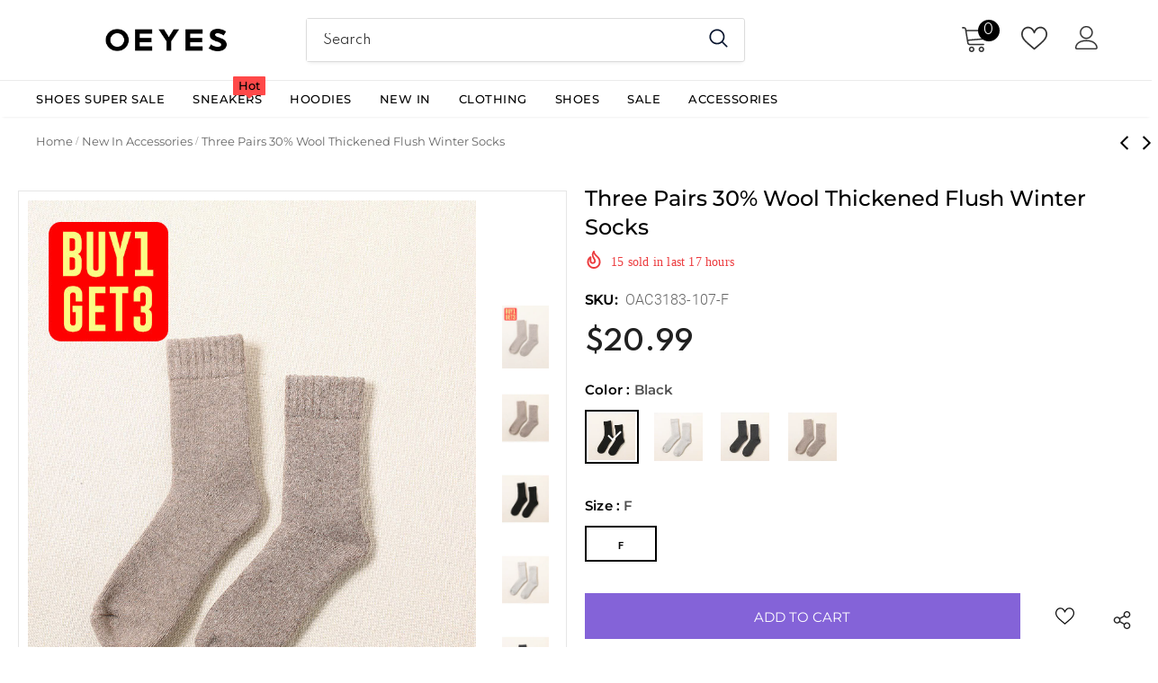

--- FILE ---
content_type: text/html; charset=utf-8
request_url: https://www.oeyes.com/collections/new-in-accessories/products/three-pairs-30-wool-thickened-flush-winter-socks-oac3183
body_size: 81914
content:
  <!doctype html>
<!--[if lt IE 7]><html class="no-js lt-ie9 lt-ie8 lt-ie7" lang="en"> <![endif]-->
<!--[if IE 7]><html class="no-js lt-ie9 lt-ie8" lang="en"> <![endif]-->
<!--[if IE 8]><html class="no-js lt-ie9" lang="en"> <![endif]-->
<!--[if IE 9 ]><html class="ie9 no-js"> <![endif]-->
<!--[if (gt IE 9)|!(IE)]><!--> <html class="no-js"> <!--<![endif]-->
<head>
  <meta name="google-site-verification" content="hk7ugaW_l_DMcsVtdSLq-7NVe44NXnObMKXuzgPTDiI" />
  <meta name="p:domain_verify" content="7340931ac26b3730f9fdeed0610aa600"/>

  <!-- Basic page needs ================================================== -->
  <meta charset="utf-8">
  <meta http-equiv="X-UA-Compatible" content="IE=edge,chrome=1">
	
  <!-- Title and description ================================================== -->
   
  <title>
    Three Pairs 30% Wool Thickened Flush Winter Socks
    
    

     &ndash; 
    OEYES
    
  </title>
  

  
  <meta name="description" content="Material:wool Content of ingredients: 30%-50% Function: Keeping warm Season: Winter Tube height: High Simple casual style socks, at the same time have the characteristics of sweating, deodorizing. Look for easy pleasure while traveling and remember that the foot you are involved needs more comfort.">
  

  <!-- Product meta ================================================== -->
  


  <meta property="og:type" content="product">
  <meta property="og:title" content="Three Pairs 30% Wool Thickened Flush Winter Socks">
  
  <meta property="og:image" content="http://www.oeyes.com/cdn/shop/files/OAC3183_grande.jpg?v=1698137700">
  <meta property="og:image:secure_url" content="https://www.oeyes.com/cdn/shop/files/OAC3183_grande.jpg?v=1698137700">
  
  <meta property="og:image" content="http://www.oeyes.com/cdn/shop/products/5d22eccba1de4e2a98570eafaf01c50f_0d1f8167-0d34-487c-9b1f-7d33462150b7_grande.jpg?v=1698137700">
  <meta property="og:image:secure_url" content="https://www.oeyes.com/cdn/shop/products/5d22eccba1de4e2a98570eafaf01c50f_0d1f8167-0d34-487c-9b1f-7d33462150b7_grande.jpg?v=1698137700">
  
  <meta property="og:image" content="http://www.oeyes.com/cdn/shop/products/5d22eccba1de4e2a98570eafaf01c50f_c7bc4482-0470-48cb-a914-85068396d3c6_grande.jpg?v=1698137700">
  <meta property="og:image:secure_url" content="https://www.oeyes.com/cdn/shop/products/5d22eccba1de4e2a98570eafaf01c50f_c7bc4482-0470-48cb-a914-85068396d3c6_grande.jpg?v=1698137700">
  
  <meta property="og:price:amount" content="20.99">
  <meta property="og:price:currency" content="USD">


  <meta property="og:description" content="Material:wool Content of ingredients: 30%-50% Function: Keeping warm Season: Winter Tube height: High Simple casual style socks, at the same time have the characteristics of sweating, deodorizing. Look for easy pleasure while traveling and remember that the foot you are involved needs more comfort.">


  <meta property="og:url" content="https://www.oeyes.com/products/three-pairs-30-wool-thickened-flush-winter-socks-oac3183">
  <meta property="og:site_name" content="OEYES">
  <!-- /snippets/twitter-card.liquid -->





  <meta name="twitter:card" content="product">
  <meta name="twitter:title" content="Three Pairs 30% Wool Thickened Flush Winter Socks">
  <meta name="twitter:description" content="
Material:wool
Content of ingredients: 30%-50%
Function: Keeping warm
Season: Winter
Tube height: High

Simple casual style socks, at the same time have the characteristics of sweating, deodorizing. Look for easy pleasure while traveling and remember that the foot you are involved needs more comfort.">
  <meta name="twitter:image" content="https://www.oeyes.com/cdn/shop/files/OAC3183_medium.jpg?v=1698137700">
  <meta name="twitter:image:width" content="240">
  <meta name="twitter:image:height" content="240">
  <meta name="twitter:label1" content="Price">
  <meta name="twitter:data1" content="$20.99">
  
  <meta name="twitter:label2" content="Brand">
  <meta name="twitter:data2" content="XHZZ">
  


  
  <!-- Google Tag Manager -->
<script>(function(w,d,s,l,i){w[l]=w[l]||[];w[l].push({'gtm.start':
new Date().getTime(),event:'gtm.js'});var f=d.getElementsByTagName(s)[0],
j=d.createElement(s),dl=l!='dataLayer'?'&l='+l:'';j.async=true;j.src=
'https://www.googletagmanager.com/gtm.js?id='+i+dl;f.parentNode.insertBefore(j,f);
})(window,document,'script','dataLayer','GTM-KXDPGL6');</script>
<!-- End Google Tag Manager -->

  <!-- Helpers ================================================== -->
  <link rel="canonical" href="https://www.oeyes.com/products/three-pairs-30-wool-thickened-flush-winter-socks-oac3183">
  <link canonical-shop-url="https://www.oeyes.com/">
  <meta name="viewport" content="width=device-width,initial-scale=1">
  <link rel="preload" href="//www.oeyes.com/cdn/shop/t/202/assets/vendor.min.css?v=72559489221033970801729487519" as="style">
  <link rel="preload" href="//www.oeyes.com/cdn/shop/t/202/assets/theme-styles.css?v=19419380561215594551729487519" as="style">
  <link rel="preload" href="//www.oeyes.com/cdn/shop/t/202/assets/theme-styles-responsive.css?v=35086428576900104271729487519" as="style">
  <link rel="preload" href="//www.oeyes.com/cdn/shop/t/202/assets/theme-settings.css?v=155176663913917704671729487519" as="style">
  <link rel="preload" href="//www.oeyes.com/cdn/shop/t/202/assets/header-05.css?v=180687859257110468381729487519" as="style">
  <link rel="preload" href="//www.oeyes.com/cdn/shop/t/202/assets/header-06.css?v=126606608905150543181729487519" as="style">
  <link rel="preload" href="//www.oeyes.com/cdn/shop/t/202/assets/header-07.css?v=100353581849455261521729487519" as="style">
  <link rel="preload" href="//www.oeyes.com/cdn/shop/t/202/assets/header-08.css?v=110770940473052809951729487519" as="style">
  <link rel="preload" href="//www.oeyes.com/cdn/shop/t/202/assets/footer-06.css?v=132629616272968652451729487519" as="style">
  <link rel="preload" href="//www.oeyes.com/cdn/shop/t/202/assets/footer-07.css?v=19457261069086938391729487519" as="style">
  <link rel="preload" href="//www.oeyes.com/cdn/shop/t/202/assets/footer-08.css?v=17161311055609253561729487519" as="style">
  <link rel="preload" href="//www.oeyes.com/cdn/shop/t/202/assets/footer-09.css?v=31723816694365087181729487519" as="style">
  <link rel="preload" href="//www.oeyes.com/cdn/shop/t/202/assets/product-skin.css?v=86030726725359264551729487519" as="style">
  <link rel="preload" href="//www.oeyes.com/cdn/shop/t/202/assets/layout_style_1170.css?v=175837568721092489071729487519" as="style">
  <link rel="preload" href="//www.oeyes.com/cdn/shop/t/202/assets/layout_style_fullwidth.css?v=75893130360159274661729487519" as="style">
  <link rel="preload" href="//www.oeyes.com/cdn/shop/t/202/assets/layout_style_flower.css?v=46301794337413993831729487519" as="style">
  <link rel="preload" href="//www.oeyes.com/cdn/shop/t/202/assets/layout_style_suppermarket.css?v=128954938120041481171729487519" as="style">
  <link rel="preload" href="//www.oeyes.com/cdn/shop/t/202/assets/layout_style_surfup.css?v=6333508663724808751729487519" as="style">
  <link rel="preload" href="//www.oeyes.com/cdn/shop/t/202/assets/product-supermarket.css?v=171093545267327271411729487519" as="style">
  <link rel="preload" href="//www.oeyes.com/cdn/shop/t/202/assets/jquery.min.js?v=56888366816115934351729487519" as="script">
  <link rel="stylesheet" href="//www.oeyes.com/cdn/shop/t/202/assets/fonts-family.css?v=76004559877991390351729490754">
  <link rel="stylesheet" href="//www.oeyes.com/cdn/shop/t/202/assets/common.css?v=13249281169861501941729487519">
  <script src="//www.oeyes.com/cdn/shop/t/202/assets/vue.min.js?v=76429315938595000261729487519"></script>
  
  <!-- Favicon -->
  
  <link rel="shortcut icon" href="//www.oeyes.com/cdn/shop/files/210x113_32x32.png?v=1654773989" type="image/png">
  
  
  <!-- Styles -->
  <style>
    
@import url('https://fonts.googleapis.com/css?family=Spartan:300,300i,400,400i,500,500i,600,600i,700,700i,800,800i&display=swap');
			    

          
			        
          
    
    :root {
      --font_size: 14px;
      --font_size_minus1: 13px;
      --font_size_minus2: 12px;
      --font_size_minus3: 11px;
      --font_size_minus4: 10px;
      --font_size_plus1: 15px;
      --font_size_plus2: 16px;
      --font_size_plus3: 17px;
      --font_size_plus4: 18px;
      --font_size_plus5: 19px;
      --font_size_plus6: 20px;
      --font_size_plus7: 21px;
      --font_size_plus8: 22px;
      --font_size_plus9: 23px;
      --font_size_plus10: 24px;
      --font_size_plus11: 25px;
      --font_size_plus12: 26px;
      --font_size_plus13: 27px;
      --font_size_plus14: 28px;
      --font_size_plus15: 29px;
      --font_size_plus16: 30px;
      --font_size_plus18: 32px;
      --font_size_plus21: 35px;
      --font_size_plus22: 36px;
      --font_size_plus23: 37px;
      --font_size_plus24: 38px;
      --font_size_plus29: 43px;
      --font_size_plus33: 47px;
      --font_size_plus34: 48px;

	  --fonts_name: Spartan;
	  --fonts_name_2: Spartan;

      /* Color */
      --body_bg: #ffffff;
      --body_color: #505050;
      --link_color: #0688e2;
      --link_color_hover: #232323;
      --link_color_underline: rgba(6, 136, 226, 0.3);

      /* Breadcrumb */
      --breadcrumb_color : #999999;
      --breadcrumb_text_transform : capitalize;

      /* Header and Title */
      --page_title_font_size: 20px;
      --page_title_font_size_minus4: 16px;
      --page_title_font_size_minus6: 14px;
      --page_title_font_size_plus5: 25px;
      --page_title_color: #202020;
      --page_title_text_align : left;
      --page_title_color_underline: rgba(32, 32, 32, 0.3);

      /* Product  */
      --product_name_font_size: 13px;
      --product_name_line_height: 24px;
      --product_text_transform: capitalize;
      --product_name_font_weight: 400;
      --product_name_text_align: left;
      --product_vendor_text_transform: uppercase;
      --product_vendor_font_weight: 600;
      --product_vendor_font_size: 11px;

      --color_title_pr: #505050;
      --color_title_pr_hover: #202020;
      --color_title_pr_hover_underline: rgba(32, 32, 32, 0.3);
      --color_vendor : #202020;
      --sale_text : #ffffff;
      --bg_sale : #ed4649;
      --custom_label_text : #202020;
      --custom_label_bg : #ffffff;
      --bundle_label_text : #ffffff;
      --bundle_label_bg : #232323;
      --new_label_text : #000000;
      --new_label_bg : #ffffff;
      --new_label_border : #ffffff;
      --sold_out_text : #808080;
      --bg_sold_out : #ffffff;
      --color_price: #202020;
      --color_price_sale: #d81e41;
      --color_compare_price: #808080;
      --color_compare_product: #fff;
      
        --color_quick_view: #202020;
        --bg_quick_view: #ffffff;
      
      --border_quick_view: transparent;
      --color_wishlist: #0e0e0e;
      --bg_wishlist: rgba(0,0,0,0);
      --border_wishlist: transparent;
      --bg_wishlist_active: #ffe5e5;

      /* Button 1 */
      --background_1: #8463d8;
      --color_1 : #ffffff;
      --border_1 : #8463d8;

      /* Button 2 */
      --background_2: #202020;
      --color_2 : #ffffff;
      --border_2 : #202020;

      /* Button 3 */
      --background_3: #ffffff;
      --color_3 : #202020;
      --border_3 : #808080;

      /* Button Add To Cart */
      --color_add_to_cart : #fff;
      --border_add_to_cart : #000;
      --background_add_to_cart : #000;

      --color_add_to_cart_hover : #000;
      --border_add_to_cart_hover : #000;
      --background_add_to_cart_hover : #fff;


      /* Button */
      
        --button_font_family: Spartan;
      
      --button_font_size: px;
      --button_font_weight: ;
      --button_border_radius: px;
      --button_border_width: px;
      --button_border_style: ;
      --button_text_align: ;
      --button_text_transform: ;
      --button_letter_spacing: ;
      --button_padding_top: px;
      --button_padding_bottom: px;
      --button_padding_left: px;
      --button_padding_right: px;

      

      /* Border Color */
      --border_widget_title : #e0e0e0;
      --border_color_1 : #ebebeb;
      --border_color_2: #e7e7e7;
      --border_page_title: #eaeaea;
      --border_input: #cbcbcb;
      --border_checkbox: #d0d0d0;
      --border_dropdown: #dadada;
      --border_bt_sidebar : #f6f6f6;
      --color_icon_drop: #6b6b6b;

      
          --color_ipt: #3c3c3c;
        

      
      --color_slick_arrow: #000000;
      --color_border_slick_arrow: #ffffff;
      --color_bg_slick_arrow: #ffffff;
      

      /*color Mobile*/

      --color_menu_mb: #232323;
      --color_menu_level3: #3c3c3c;

      /* Mixin ================= */
      
          --padding_btn: 14px 15px 12px !important;
          --padding_btn_bundle: 14px 15px 12px;
          --padding_btn_qv_add_to_cart: 14px 15px 12px;
          --font_size_btn: var(--font_size);
          --letter_spacing_btn: 0;
      

      
      
          --color-price-box: var(--color_compare_price);
      

      --color_review: #000000;
      --color_review_empty: #cccccc;

      --border-product-image: #e6e6e6;

      
      --border-radius-17: 0;
      --border-radius-50: 0;
      

      --ask_an_expert_positon: 20vh;
      --ask_an_expert_positon_tb: 14vh;
    }
</style>
  <link href="//www.oeyes.com/cdn/shop/t/202/assets/vendor.min.css?v=72559489221033970801729487519" rel="stylesheet" type="text/css" media="all" />
<link href="//www.oeyes.com/cdn/shop/t/202/assets/theme-styles.css?v=19419380561215594551729487519" rel="stylesheet" type="text/css" media="all" />
<link href="//www.oeyes.com/cdn/shop/t/202/assets/theme-styles-responsive.css?v=35086428576900104271729487519" rel="stylesheet" type="text/css" media="all" />
<link href="//www.oeyes.com/cdn/shop/t/202/assets/theme-settings.css?v=155176663913917704671729487519" rel="stylesheet" type="text/css" media="all" />















	<link href="//www.oeyes.com/cdn/shop/t/202/assets/footer-07.css?v=19457261069086938391729487519" rel="stylesheet" type="text/css" media="all" />













	<link href="//www.oeyes.com/cdn/shop/t/202/assets/category-supermarket.css?v=101059380243023040721729487519" rel="stylesheet" type="text/css" media="all" />



	<link href="//www.oeyes.com/cdn/shop/t/202/assets/layout_style_fullwidth.css?v=75893130360159274661729487519" rel="stylesheet" type="text/css" media="all" />








  
   <!-- Scripts -->
  <script src="//www.oeyes.com/cdn/shop/t/202/assets/jquery.min.js?v=56888366816115934351729487519" type="text/javascript"></script>
<script src="//www.oeyes.com/cdn/shop/t/202/assets/jquery-cookie.min.js?v=72365755745404048181729487519" type="text/javascript"></script>
<script src="//www.oeyes.com/cdn/shop/t/202/assets/lazysizes.min.js?v=84414966064882348651729487519" type="text/javascript"></script>

<script>
  	window.lazySizesConfig = window.lazySizesConfig || {};
    lazySizesConfig.loadMode = 1;
    window.lazySizesConfig.init = false;
    lazySizes.init();
  
    window.ajax_cart = "upsell";
    window.money_format = "<span class=money>${{amount}} </span>";//"<span class=money>${{amount}}</span>";
    window.shop_currency = "USD";
    window.show_multiple_currencies = true;
    window.use_color_swatch = true;
    window.product_variant_name = true;
        window.color_swatch_style = "variant_grouped";
    window.enable_sidebar_multiple_choice = true;
    window.file_url = "//www.oeyes.com/cdn/shop/files/?v=13402";
    window.asset_url = "";
    window.router = "";
    window.swatch_recently = "color, couleur";
    window.label_sale = "discount_sale";
    window.layout_style = "layout_style_fullwidth";
    window.layout_home = "";
    window.product_style = "default";
    window.category_style = "supermarket";
    window.layout_body = "default";
        
    window.inventory_text = {
        in_stock: "In stock",
        many_in_stock: "Many in stock",
        out_of_stock: "Out of stock",
        add_to_cart: "Add to cart",
        add_all_to_cart: "Add all to Cart",
        sold_out: "Sold Out",
        select_options : "Select options",
        unavailable: "Sold Out",
        view_all_collection: "View All",
        no_more_product: "No more product",
        show_options: "Show Variants",
        hide_options: "Hide Variants",
        adding : "Adding",
        thank_you : "Thank You",
        add_more : "Add More",
        cart_feedback : "Added",
        add_wishlist : "Add to Wish List",
        remove_wishlist : "Remove Wish List",
        add_wishlist_1 : "Add to wishlist",
        remove_wishlist_1 : "Remove wishlist",
        previous: "Prev",
        next: "Next",
      	pre_order : "Pre Order",
        hotStock: "Hurry up! only [inventory] left",
        view_more: "View All",
        view_less : "View Less",
        show_more: "Show More",
        show_less : "Show Less",
        days : "Days",
        hours : "Hours",
        mins : "Mins",
        secs : "Secs",

        customlabel: "Custom Label",
        newlabel: "New",
        salelabel: "Sale",
        soldoutlabel: "Sold Out",
        bundlelabel: "Bundle",

        message_compare : "You must select at least two products to compare!",
        message_iscart : "is added to your shopping cart.",

        add_compare : "Add to compare",
        remove_compare : "Remove compare",
        remove: "Remove",
        warning_quantity: "Maximum quantity",
    };
    window.multi_lang = false;
    window.collection_pagination_type = "scroll";

    window.newsletter_popup = true;
    window.hidden_newsletter = true;
    window.option_ptoduct1 = "size";
    window.option_ptoduct2 = "color";
    window.option_ptoduct3 = "option 3"

    /* Free Shipping Message */
    window.free_shipping_color1 = "#f44336";  
    window.free_shipping_color2 = "#ff9800";
    window.free_shipping_color3 = "#69c69c";
    window.free_shipping_price = 99;
    window.free_shipping_text = {
        free_shipping_message_1: "You qualify for free shipping!",
        free_shipping_message_2:"Only",
        free_shipping_message_3: "away from",
        free_shipping_message_4: "free shipping",
        free_shipping_1: "Free",
        free_shipping_2: "TBD",
    }

</script>

  <!-- Header hook for plugins ================================ -->
  <script>window.performance && window.performance.mark && window.performance.mark('shopify.content_for_header.start');</script><meta id="shopify-digital-wallet" name="shopify-digital-wallet" content="/50484576430/digital_wallets/dialog">
<meta name="shopify-checkout-api-token" content="2f909f4fe31404433716f30099f28607">
<meta id="in-context-paypal-metadata" data-shop-id="50484576430" data-venmo-supported="false" data-environment="production" data-locale="en_US" data-paypal-v4="true" data-currency="USD">
<link rel="alternate" type="application/json+oembed" href="https://www.oeyes.com/products/three-pairs-30-wool-thickened-flush-winter-socks-oac3183.oembed">
<script async="async" src="/checkouts/internal/preloads.js?locale=en-US"></script>
<script id="shopify-features" type="application/json">{"accessToken":"2f909f4fe31404433716f30099f28607","betas":["rich-media-storefront-analytics"],"domain":"www.oeyes.com","predictiveSearch":true,"shopId":50484576430,"locale":"en"}</script>
<script>var Shopify = Shopify || {};
Shopify.shop = "oeyes-fashion.myshopify.com";
Shopify.locale = "en";
Shopify.currency = {"active":"USD","rate":"1.0"};
Shopify.country = "US";
Shopify.theme = {"name":"Subject 1021","id":138796040366,"schema_name":"Ella","schema_version":"5.1.0","theme_store_id":null,"role":"main"};
Shopify.theme.handle = "null";
Shopify.theme.style = {"id":null,"handle":null};
Shopify.cdnHost = "www.oeyes.com/cdn";
Shopify.routes = Shopify.routes || {};
Shopify.routes.root = "/";</script>
<script type="module">!function(o){(o.Shopify=o.Shopify||{}).modules=!0}(window);</script>
<script>!function(o){function n(){var o=[];function n(){o.push(Array.prototype.slice.apply(arguments))}return n.q=o,n}var t=o.Shopify=o.Shopify||{};t.loadFeatures=n(),t.autoloadFeatures=n()}(window);</script>
<script id="shop-js-analytics" type="application/json">{"pageType":"product"}</script>
<script defer="defer" async type="module" src="//www.oeyes.com/cdn/shopifycloud/shop-js/modules/v2/client.init-shop-cart-sync_BT-GjEfc.en.esm.js"></script>
<script defer="defer" async type="module" src="//www.oeyes.com/cdn/shopifycloud/shop-js/modules/v2/chunk.common_D58fp_Oc.esm.js"></script>
<script defer="defer" async type="module" src="//www.oeyes.com/cdn/shopifycloud/shop-js/modules/v2/chunk.modal_xMitdFEc.esm.js"></script>
<script type="module">
  await import("//www.oeyes.com/cdn/shopifycloud/shop-js/modules/v2/client.init-shop-cart-sync_BT-GjEfc.en.esm.js");
await import("//www.oeyes.com/cdn/shopifycloud/shop-js/modules/v2/chunk.common_D58fp_Oc.esm.js");
await import("//www.oeyes.com/cdn/shopifycloud/shop-js/modules/v2/chunk.modal_xMitdFEc.esm.js");

  window.Shopify.SignInWithShop?.initShopCartSync?.({"fedCMEnabled":true,"windoidEnabled":true});

</script>
<script>(function() {
  var isLoaded = false;
  function asyncLoad() {
    if (isLoaded) return;
    isLoaded = true;
    var urls = ["https:\/\/ultimatesizechart.com\/sizechart\/js\/sizechart-121623.js?shop=oeyes-fashion.myshopify.com","https:\/\/d1bu6z2uxfnay3.cloudfront.net\/storage\/scripts\/oeyes-fashion.myshopify.com.20231212230347.scripttag.js?shop=oeyes-fashion.myshopify.com","https:\/\/ecommplugins-scripts.trustpilot.com\/v2.1\/js\/header.min.js?settings=eyJrZXkiOiJQeEdyQmk0aW1tS2hJcFZGIiwicyI6InNrdSJ9\u0026shop=oeyes-fashion.myshopify.com","https:\/\/ecommplugins-trustboxsettings.trustpilot.com\/oeyes-fashion.myshopify.com.js?settings=1620723310683\u0026shop=oeyes-fashion.myshopify.com","https:\/\/cjshpfy.cjpowered.com\/getPluginJS?shop=oeyes-fashion.myshopify.com","https:\/\/intg.snapchat.com\/shopify\/shopify-scevent-init.js?id=7d554939-441f-4456-bf47-97741bf50542\u0026shop=oeyes-fashion.myshopify.com","https:\/\/omnisnippet1.com\/platforms\/shopify.js?source=scriptTag\u0026v=2025-05-15T12\u0026shop=oeyes-fashion.myshopify.com"];
    for (var i = 0; i < urls.length; i++) {
      var s = document.createElement('script');
      s.type = 'text/javascript';
      s.async = true;
      s.src = urls[i];
      var x = document.getElementsByTagName('script')[0];
      x.parentNode.insertBefore(s, x);
    }
  };
  if(window.attachEvent) {
    window.attachEvent('onload', asyncLoad);
  } else {
    window.addEventListener('load', asyncLoad, false);
  }
})();</script>
<script id="__st">var __st={"a":50484576430,"offset":28800,"reqid":"87139519-7e82-473f-916e-9c8d77c7520c-1769120754","pageurl":"www.oeyes.com\/collections\/new-in-accessories\/products\/three-pairs-30-wool-thickened-flush-winter-socks-oac3183","u":"ee9932d79761","p":"product","rtyp":"product","rid":7862109405358};</script>
<script>window.ShopifyPaypalV4VisibilityTracking = true;</script>
<script id="captcha-bootstrap">!function(){'use strict';const t='contact',e='account',n='new_comment',o=[[t,t],['blogs',n],['comments',n],[t,'customer']],c=[[e,'customer_login'],[e,'guest_login'],[e,'recover_customer_password'],[e,'create_customer']],r=t=>t.map((([t,e])=>`form[action*='/${t}']:not([data-nocaptcha='true']) input[name='form_type'][value='${e}']`)).join(','),a=t=>()=>t?[...document.querySelectorAll(t)].map((t=>t.form)):[];function s(){const t=[...o],e=r(t);return a(e)}const i='password',u='form_key',d=['recaptcha-v3-token','g-recaptcha-response','h-captcha-response',i],f=()=>{try{return window.sessionStorage}catch{return}},m='__shopify_v',_=t=>t.elements[u];function p(t,e,n=!1){try{const o=window.sessionStorage,c=JSON.parse(o.getItem(e)),{data:r}=function(t){const{data:e,action:n}=t;return t[m]||n?{data:e,action:n}:{data:t,action:n}}(c);for(const[e,n]of Object.entries(r))t.elements[e]&&(t.elements[e].value=n);n&&o.removeItem(e)}catch(o){console.error('form repopulation failed',{error:o})}}const l='form_type',E='cptcha';function T(t){t.dataset[E]=!0}const w=window,h=w.document,L='Shopify',v='ce_forms',y='captcha';let A=!1;((t,e)=>{const n=(g='f06e6c50-85a8-45c8-87d0-21a2b65856fe',I='https://cdn.shopify.com/shopifycloud/storefront-forms-hcaptcha/ce_storefront_forms_captcha_hcaptcha.v1.5.2.iife.js',D={infoText:'Protected by hCaptcha',privacyText:'Privacy',termsText:'Terms'},(t,e,n)=>{const o=w[L][v],c=o.bindForm;if(c)return c(t,g,e,D).then(n);var r;o.q.push([[t,g,e,D],n]),r=I,A||(h.body.append(Object.assign(h.createElement('script'),{id:'captcha-provider',async:!0,src:r})),A=!0)});var g,I,D;w[L]=w[L]||{},w[L][v]=w[L][v]||{},w[L][v].q=[],w[L][y]=w[L][y]||{},w[L][y].protect=function(t,e){n(t,void 0,e),T(t)},Object.freeze(w[L][y]),function(t,e,n,w,h,L){const[v,y,A,g]=function(t,e,n){const i=e?o:[],u=t?c:[],d=[...i,...u],f=r(d),m=r(i),_=r(d.filter((([t,e])=>n.includes(e))));return[a(f),a(m),a(_),s()]}(w,h,L),I=t=>{const e=t.target;return e instanceof HTMLFormElement?e:e&&e.form},D=t=>v().includes(t);t.addEventListener('submit',(t=>{const e=I(t);if(!e)return;const n=D(e)&&!e.dataset.hcaptchaBound&&!e.dataset.recaptchaBound,o=_(e),c=g().includes(e)&&(!o||!o.value);(n||c)&&t.preventDefault(),c&&!n&&(function(t){try{if(!f())return;!function(t){const e=f();if(!e)return;const n=_(t);if(!n)return;const o=n.value;o&&e.removeItem(o)}(t);const e=Array.from(Array(32),(()=>Math.random().toString(36)[2])).join('');!function(t,e){_(t)||t.append(Object.assign(document.createElement('input'),{type:'hidden',name:u})),t.elements[u].value=e}(t,e),function(t,e){const n=f();if(!n)return;const o=[...t.querySelectorAll(`input[type='${i}']`)].map((({name:t})=>t)),c=[...d,...o],r={};for(const[a,s]of new FormData(t).entries())c.includes(a)||(r[a]=s);n.setItem(e,JSON.stringify({[m]:1,action:t.action,data:r}))}(t,e)}catch(e){console.error('failed to persist form',e)}}(e),e.submit())}));const S=(t,e)=>{t&&!t.dataset[E]&&(n(t,e.some((e=>e===t))),T(t))};for(const o of['focusin','change'])t.addEventListener(o,(t=>{const e=I(t);D(e)&&S(e,y())}));const B=e.get('form_key'),M=e.get(l),P=B&&M;t.addEventListener('DOMContentLoaded',(()=>{const t=y();if(P)for(const e of t)e.elements[l].value===M&&p(e,B);[...new Set([...A(),...v().filter((t=>'true'===t.dataset.shopifyCaptcha))])].forEach((e=>S(e,t)))}))}(h,new URLSearchParams(w.location.search),n,t,e,['guest_login'])})(!0,!0)}();</script>
<script integrity="sha256-4kQ18oKyAcykRKYeNunJcIwy7WH5gtpwJnB7kiuLZ1E=" data-source-attribution="shopify.loadfeatures" defer="defer" src="//www.oeyes.com/cdn/shopifycloud/storefront/assets/storefront/load_feature-a0a9edcb.js" crossorigin="anonymous"></script>
<script data-source-attribution="shopify.dynamic_checkout.dynamic.init">var Shopify=Shopify||{};Shopify.PaymentButton=Shopify.PaymentButton||{isStorefrontPortableWallets:!0,init:function(){window.Shopify.PaymentButton.init=function(){};var t=document.createElement("script");t.src="https://www.oeyes.com/cdn/shopifycloud/portable-wallets/latest/portable-wallets.en.js",t.type="module",document.head.appendChild(t)}};
</script>
<script data-source-attribution="shopify.dynamic_checkout.buyer_consent">
  function portableWalletsHideBuyerConsent(e){var t=document.getElementById("shopify-buyer-consent"),n=document.getElementById("shopify-subscription-policy-button");t&&n&&(t.classList.add("hidden"),t.setAttribute("aria-hidden","true"),n.removeEventListener("click",e))}function portableWalletsShowBuyerConsent(e){var t=document.getElementById("shopify-buyer-consent"),n=document.getElementById("shopify-subscription-policy-button");t&&n&&(t.classList.remove("hidden"),t.removeAttribute("aria-hidden"),n.addEventListener("click",e))}window.Shopify?.PaymentButton&&(window.Shopify.PaymentButton.hideBuyerConsent=portableWalletsHideBuyerConsent,window.Shopify.PaymentButton.showBuyerConsent=portableWalletsShowBuyerConsent);
</script>
<script>
  function portableWalletsCleanup(e){e&&e.src&&console.error("Failed to load portable wallets script "+e.src);var t=document.querySelectorAll("shopify-accelerated-checkout .shopify-payment-button__skeleton, shopify-accelerated-checkout-cart .wallet-cart-button__skeleton"),e=document.getElementById("shopify-buyer-consent");for(let e=0;e<t.length;e++)t[e].remove();e&&e.remove()}function portableWalletsNotLoadedAsModule(e){e instanceof ErrorEvent&&"string"==typeof e.message&&e.message.includes("import.meta")&&"string"==typeof e.filename&&e.filename.includes("portable-wallets")&&(window.removeEventListener("error",portableWalletsNotLoadedAsModule),window.Shopify.PaymentButton.failedToLoad=e,"loading"===document.readyState?document.addEventListener("DOMContentLoaded",window.Shopify.PaymentButton.init):window.Shopify.PaymentButton.init())}window.addEventListener("error",portableWalletsNotLoadedAsModule);
</script>

<script type="module" src="https://www.oeyes.com/cdn/shopifycloud/portable-wallets/latest/portable-wallets.en.js" onError="portableWalletsCleanup(this)" crossorigin="anonymous"></script>
<script nomodule>
  document.addEventListener("DOMContentLoaded", portableWalletsCleanup);
</script>

<script id='scb4127' type='text/javascript' async='' src='https://www.oeyes.com/cdn/shopifycloud/privacy-banner/storefront-banner.js'></script><link id="shopify-accelerated-checkout-styles" rel="stylesheet" media="screen" href="https://www.oeyes.com/cdn/shopifycloud/portable-wallets/latest/accelerated-checkout-backwards-compat.css" crossorigin="anonymous">
<style id="shopify-accelerated-checkout-cart">
        #shopify-buyer-consent {
  margin-top: 1em;
  display: inline-block;
  width: 100%;
}

#shopify-buyer-consent.hidden {
  display: none;
}

#shopify-subscription-policy-button {
  background: none;
  border: none;
  padding: 0;
  text-decoration: underline;
  font-size: inherit;
  cursor: pointer;
}

#shopify-subscription-policy-button::before {
  box-shadow: none;
}

      </style>

<script>window.performance && window.performance.mark && window.performance.mark('shopify.content_for_header.end');</script>

  <!--[if lt IE 9]>
  <script src="//html5shiv.googlecode.com/svn/trunk/html5.js" type="text/javascript"></script>
  <![endif]-->

  
  
  

  <script>

    Shopify.productOptionsMap = {};
    Shopify.quickViewOptionsMap = {};

    Shopify.updateOptionsInSelector = function(selectorIndex, wrapperSlt) {
        Shopify.optionsMap = wrapperSlt === '.product' ? Shopify.productOptionsMap : Shopify.quickViewOptionsMap;

        switch (selectorIndex) {
            case 0:
                var key = 'root';
                var selector = $(wrapperSlt + ' .single-option-selector:eq(0)');
                break;
            case 1:
                var key = $(wrapperSlt + ' .single-option-selector:eq(0)').val();
                var selector = $(wrapperSlt + ' .single-option-selector:eq(1)');
                break;
            case 2:
                var key = $(wrapperSlt + ' .single-option-selector:eq(0)').val();
                key += ' / ' + $(wrapperSlt + ' .single-option-selector:eq(1)').val();
                var selector = $(wrapperSlt + ' .single-option-selector:eq(2)');
        }

        var initialValue = selector.val();
        selector.empty();

        var availableOptions = Shopify.optionsMap[key];

        if (availableOptions && availableOptions.length) {
            for (var i = 0; i < availableOptions.length; i++) {
                var option = availableOptions[i].replace('-sold-out','');
                var newOption = $('<option></option>').val(option).html(option);

                selector.append(newOption);
            }

            $(wrapperSlt + ' .swatch[data-option-index="' + selectorIndex + '"] .swatch-element').each(function() {
                // debugger;
                if ($.inArray($(this).attr('data-value'), availableOptions) !== -1) {
                    $(this).addClass('available').removeClass('soldout').find(':radio').prop('disabled',false).prop('checked',true);
                }
                else {
                    if ($.inArray($(this).attr('data-value') + '-sold-out', availableOptions) !== -1) {
                        $(this).addClass('available').addClass('soldout').find(':radio').prop('disabled',false).prop('checked',true);
                    } else {
                        $(this).removeClass('available').addClass('soldout').find(':radio').prop('disabled',true).prop('checked',false);
                    }
                    
                }
            });

            if ($.inArray(initialValue, availableOptions) !== -1) {
                selector.val(initialValue);
            }

            selector.trigger('change');
        };
    };

    Shopify.linkOptionSelectors = function(product, wrapperSlt, check) {
        // Building our mapping object.
        Shopify.optionsMap = wrapperSlt === '.product' ? Shopify.productOptionsMap : Shopify.quickViewOptionsMap;
        var arr_1= [],
            arr_2= [],
            arr_3= [];

        Shopify.optionsMap['root'] == [];
        for (var i = 0; i < product.variants.length; i++) {
            var variant = product.variants[i];
            if (variant) {
                var key1 = variant.option1;
                var key2 = variant.option1 + ' / ' + variant.option2;
                Shopify.optionsMap[key1] = [];
                Shopify.optionsMap[key2] = [];
            }
        }
        for (var i = 0; i < product.variants.length; i++) {
            var variant = product.variants[i];
            if (variant) {
                if (window.use_color_swatch) {
                    if (variant.available) {
                        // Gathering values for the 1st drop-down.
                        Shopify.optionsMap['root'] = Shopify.optionsMap['root'] || [];

                        // if ($.inArray(variant.option1 + '-sold-out', Shopify.optionsMap['root']) !== -1) {
                        //     Shopify.optionsMap['root'].pop();
                        // } 

                        arr_1.push(variant.option1);
                        arr_1 = $.unique(arr_1);

                        Shopify.optionsMap['root'].push(variant.option1);

                        Shopify.optionsMap['root'] = Shopify.uniq(Shopify.optionsMap['root']);

                        // Gathering values for the 2nd drop-down.
                        if (product.options.length > 1) {
                        var key = variant.option1;
                            Shopify.optionsMap[key] = Shopify.optionsMap[key] || [];
                            // if ($.inArray(variant.option2 + '-sold-out', Shopify.optionsMap[key]) !== -1) {
                            //     Shopify.optionsMap[key].pop();
                            // } 
                            Shopify.optionsMap[key].push(variant.option2);
                            if ($.inArray(variant.option2, arr_2) === -1) {
                                arr_2.push(variant.option2);
                                arr_2 = $.unique(arr_2);
                            }
                            Shopify.optionsMap[key] = Shopify.uniq(Shopify.optionsMap[key]);
                        }

                        // Gathering values for the 3rd drop-down.
                        if (product.options.length === 3) {
                            var key = variant.option1 + ' / ' + variant.option2;
                            Shopify.optionsMap[key] = Shopify.optionsMap[key] || [];
                            Shopify.optionsMap[key].push(variant.option3);

                            if ($.inArray(variant.option3, arr_3) === -1) {
                                arr_3.push(variant.option3);
                                arr_3 = $.unique(arr_3);
                            }
                            
                            Shopify.optionsMap[key] = Shopify.uniq(Shopify.optionsMap[key]);
                        }
                    } else {
                        // Gathering values for the 1st drop-down.
                        Shopify.optionsMap['root'] = Shopify.optionsMap['root'] || [];
                        if ($.inArray(variant.option1, arr_1) === -1) {
                            Shopify.optionsMap['root'].push(variant.option1 + '-sold-out');
                        }
                        
                        Shopify.optionsMap['root'] = Shopify.uniq(Shopify.optionsMap['root']);

                        // Gathering values for the 2nd drop-down.
                        if (product.options.length > 1) {
                            var key = variant.option1;
                            Shopify.optionsMap[key] = Shopify.optionsMap[key] || [];
                            // Shopify.optionsMap[key].push(variant.option2);

                            // if ($.inArray(variant.option2, arr_2) === -1) {
                                Shopify.optionsMap[key].push(variant.option2 + '-sold-out');
                            // }
                            
                            Shopify.optionsMap[key] = Shopify.uniq(Shopify.optionsMap[key]);
                        }

                        // Gathering values for the 3rd drop-down.
                        if (product.options.length === 3) {
                            var key = variant.option1 + ' / ' + variant.option2;
                            Shopify.optionsMap[key] = Shopify.optionsMap[key] || [];
//                             if ($.inArray(variant.option3, arr_3) === -1) {
                                Shopify.optionsMap[key].push(variant.option3 + '-sold-out');
//                             }
                            Shopify.optionsMap[key] = Shopify.uniq(Shopify.optionsMap[key]);
                        }

                    }
                } else {
                    // Gathering values for the 1st drop-down.
                    if (check) {
                        if (variant.available) {
                            Shopify.optionsMap['root'] = Shopify.optionsMap['root'] || [];
                            Shopify.optionsMap['root'].push(variant.option1);
                            Shopify.optionsMap['root'] = Shopify.uniq(Shopify.optionsMap['root']);

                            // Gathering values for the 2nd drop-down.
                            if (product.options.length > 1) {
                            var key = variant.option1;
                                Shopify.optionsMap[key] = Shopify.optionsMap[key] || [];
                                Shopify.optionsMap[key].push(variant.option2);
                                Shopify.optionsMap[key] = Shopify.uniq(Shopify.optionsMap[key]);
                            }

                            // Gathering values for the 3rd drop-down.
                            if (product.options.length === 3) {
                                var key = variant.option1 + ' / ' + variant.option2;
                                Shopify.optionsMap[key] = Shopify.optionsMap[key] || [];
                                Shopify.optionsMap[key].push(variant.option3);
                                Shopify.optionsMap[key] = Shopify.uniq(Shopify.optionsMap[key]);
                            }
                        }
                    } else {
                        Shopify.optionsMap['root'] = Shopify.optionsMap['root'] || [];

                        Shopify.optionsMap['root'].push(variant.option1);
                        Shopify.optionsMap['root'] = Shopify.uniq(Shopify.optionsMap['root']);

                        // Gathering values for the 2nd drop-down.
                        if (product.options.length > 1) {
                        var key = variant.option1;
                            Shopify.optionsMap[key] = Shopify.optionsMap[key] || [];
                            Shopify.optionsMap[key].push(variant.option2);
                            Shopify.optionsMap[key] = Shopify.uniq(Shopify.optionsMap[key]);
                        }

                        // Gathering values for the 3rd drop-down.
                        if (product.options.length === 3) {
                            var key = variant.option1 + ' / ' + variant.option2;
                            Shopify.optionsMap[key] = Shopify.optionsMap[key] || [];
                            Shopify.optionsMap[key].push(variant.option3);
                            Shopify.optionsMap[key] = Shopify.uniq(Shopify.optionsMap[key]);
                        }
                    }
                    
                }
            }
        };

        // Update options right away.
        Shopify.updateOptionsInSelector(0, wrapperSlt);

        if (product.options.length > 1) Shopify.updateOptionsInSelector(1, wrapperSlt);
        if (product.options.length === 3) Shopify.updateOptionsInSelector(2, wrapperSlt);

        // When there is an update in the first dropdown.
        $(wrapperSlt + " .single-option-selector:eq(0)").change(function() {
            Shopify.updateOptionsInSelector(1, wrapperSlt);
            if (product.options.length === 3) Shopify.updateOptionsInSelector(2, wrapperSlt);
            return true;
        });

        // When there is an update in the second dropdown.
        $(wrapperSlt + " .single-option-selector:eq(1)").change(function() {
            if (product.options.length === 3) Shopify.updateOptionsInSelector(2, wrapperSlt);
            return true;
        });
    };
</script>
  
  <script nomodule src="https://unpkg.com/@google/model-viewer/dist/model-viewer-legacy.js"></script>
  


 

<script>
    
    
    
    
    var gsf_conversion_data = {page_type : 'product', event : 'view_item', data : {product_data : [{variant_id : 43572223672494, product_id : 7862109405358, name : "Three Pairs 30% Wool Thickened Flush Winter Socks", price : "20.99", currency : "USD", sku : "OAC3183-107-F", brand : "XHZZ", variant : "Black / F", category : "Socks", quantity : "998" }], total_price : "20.99", shop_currency : "USD"}};
    
</script>
<!-- BEGIN app block: shopify://apps/lai-product-reviews/blocks/appBlockEmbed/cad3c6c6-329e-4416-ba74-b79359b5b6e1 -->
<script>
    function getUrlParameterExt(sParam) {
        let sPageURL = window.location.search.substring(1);
        let sURLVariables= sPageURL.split('&');
        let sParameterName;
        let i;
        for (i = 0; i < sURLVariables.length; i++) {
            sParameterName = sURLVariables[i].split('=');

            if (sParameterName[0] === sParam) {
                return sParameterName[1] === undefined ? true : decodeURIComponent(reFixParamUrlFromMailExt(sParameterName[1]));
            }
        }
    };
    function reFixParamUrlFromMailExt(value) {
        return value ? value.replace(/\+/g, ' ') : value;
    };
    var scmCustomDataExt= {};
    if(getUrlParameterExt('lai-test') == '1'){
        scmCustomDataExt= {
            'cdn' : 'https://reviews-importer.test',
            'minJs' : false
        }
        var laiScriptTagGlobal =  {
            "url" : "https://reviews-importer.test/js/frontend/version-14/reviews-scripttag.js?version=4"
        };
    }
</script>
<!-- BEGIN app snippet: lang --><script>
    var scmCustomData = (typeof scmCustomData == "undefined" || scmCustomData == null) ? null : scmCustomData;
    var scmLanguage = (typeof scmLanguage == "undefined" || scmLanguage == null) ? `
  {
    "box_reviews": {
      "title_info": "Customer reviews",
      "average_info": "out of 5",
      "before_number": "Based on ",
      "after_number": " reviews",
      "all_reviews": "All reviews",
        "highlight_tab": "Reviews for other products",
      "reviews_tab": "Reviews"
    },
    "box_write": {
      "title_write": "Write a review",
      "before_star": "Your rating",
      "input_name": "Your name",
      "input_email": "Your email",
      "input_text_area": "Enter your feedback here",
      "input_photo": "Add photo",
      "button_write": "Submit review",
      "write_cancel": "Cancel",
      "message_error_character": "Please replace the &#39;&lt;,&gt;&#39; character with the equivalent character",
      "message_error_file_upload": "Please upload a file smaller than 4MB.",
      "message_error_video_upload": "Please upload a video file smaller than 50MB",
      "message_error_type_media_upload": "Not support this file.",
      "message_success": "Thank you!",
      "message_fail": "Submitted unsuccessfully!",
       "purchase_to_leave_reviews": "Please make a purchase by this email address to leave us reviews.",
      "log_in_to_leave_reviews": "Please log in and use one email address that made a purchase to this store to leave us a review.",
      "purchase_to_a_specific_product": "Please make a purchase for this product by this email address to leave us reviews."
    },
    "reviews_list": {
      "view_product": "See product",
      "read_more": "Read more",
      "helpful": "Translation missing: en.smart_aliexpress_review.reviews_list.helpful",
      "reply": "replied",
      "button_load_more": "Load more",
      "purchased": "Purchased"
    },
    "sort_box" : {
        "reviews": "Sort reviews",
        "content": "Sort by content",
        "pictures": "Sort by photo",
        "date": "Sort by date",
        "rating": "Sort by rate"
    },
    "empty_page" : {
        "title": "Customer reviews",
        "des": "This product has no review. Be the first one to review it"
    },
    "thank_you" : {
        "title": "Your review has been submitted!",
        "des": "This message will automatically close in 8 seconds."
    },
    "discount": {
      "title": "Use the following discount code for {{discount_value}} off your next purchase",
      "des": "We&#39;ll also send it by email",
      "action": "Continue",
      "badge": "Get discount {{discount_value}} off",
      "coupon_waiting_message": "Thank you for reviewing our product. The discount code will be sent to your email once the review is approved.",
      "photo": "Upload photo reviews to get {{discount_value}} off discount instantly!"
    },
    "qa": {
        "qaAnswerField": "Your answer",
        "qaQuestionField": "Your question",
        "qaTitle": "Questions",
        "qaFormTitle": "Ask a question",
        "qaQuestionTitle": "Question:",
        "qaAnswerTitle": "Answer:",
        "qaStoreOwnerBadge": "Store owner",
        "qaPastBuyerBadge": "Past customer",
        "qaSuccessMessage": "Thank you!",
        "qaFailMessage": "Submitted unsuccessfully!",
        "qaAskQuestionBtn": "Ask a question",
        "qaSubmitQuestionBtn": "Submit question",
        "qaSubmitAnswerBtn": "Submit answer",
        "qaReplyBtn": "Reply",
        "qaLoadMoreAnswerBtn": "See more answers"
    }
  }` : scmLanguage;
</script><!-- END app snippet -->
<!-- BEGIN app snippet: appBlockEmbedVersion14 --><meta id="scm-reviews-shopSetting" data-shop='{"hasCssCustom":false,"starColor":"#FF9C00","starStyle":"star","textPrimary":"#000000","textSecondary":"#a3a3a3","font":"Nunito Sans","width":"1140px","reviewBg":"#ffffff","sort":"date","jsonLd":true,"itemPerLoad":8,"showVote":false,"voteColor":"#FF9C00","header_headerQuickLayout":"default-2","header_showStatistic":true,"header_avgRatingShape":"square","header_avgRatingColor":"#690","header_starArrange":"vertical","header_writeReviewBtnShape":"round","header_writeReviewBtnColor":"#690","header_writeReviewBtnTextColor":"#ffffff","header_submitBtnShape":"round","header_submitBtnColor":"#690","header_submitBtnTextColor":"#ffffff","header_reviewForm":true,"header_reviewFormat":"toggle","body_customerName":"full","body_customerAvatarShape":"round","body_customerAvatarDisplay":"text","body_verifyBadge":true,"body_verifyBadgeColor":"#690","body_showFlag":true,"body_flag":"retangle","body_layout":"grid","body_bodyQuickLayout":"default-2","body_reviewPhoto":1,"body_date":true,"body_dateFormat":"MM-dd-yyyy","body_contentAlign":"left","body_bgReview":"#ffffff","lazyLoad":true,"isLimitContent":false,"limitContentCharacters":500,"highlightTabEnabled":false,"paginationType":"load-more","show_2_widget":true,"custom":false,"twoColumnsOnMobile":true,"hiddenNoneReviews":false,"useAutoRTL":true,"starRating_color":"#FFC700","starRating_SingularReview":"{{n}} review","starRating_PluralReview":"{{n}} reviews","starRating_EmptyReview":"No review","starRating_showText":false,"starRating_hideIfNoReviews":false,"showHiddenStar":"0","popSetting":{"state":false,"source":[],"clickType":"product","clickValue":"","rating":5,"photo":true,"content":true,"initialDelay":10,"delayBetween":10,"displayTime":5,"maxPopups":5,"repeatAfter":10,"pages":[],"position":"bottom-left","format":"horizontal","backgroundType":"solid","backgroundValue":"#5b69c3","starColor":"#fc9d01","showDate":true,"textFont":"Nunito Sans","textColor":"#ffffff","hideMobile":false},"popEnabled":false,"homepage_type":"default-4","homepage_layout":"grid","homepage_slider":true,"homepage_desktopItems":3,"homepage_smallDesktopItems":3,"homepage_tabletItems":2,"homepage_mobileItems":1,"homepage_autoSlider":false,"homepage_delaySlider":2000,"showSubmitImage":true,"checkSortReview":true,"canUseReviewPerLoad":true,"videosPerReview":true,"videoEnabled":true,"shopPlan":{"grid":true,"testimonial":true,"gallery":true,"cardCarousel":true,"highlight":false,"pop":true},"discountEnabled":false,"discountValue":"0%","loginRequireEnabled":false,"orderRequireEnabled":false,"orderProductRequireEnabled":false,"version":242,"minJs":true,"versionLiquid":"14","hostServer":"https:\/\/store.laireviews.com","hostLoadMore":"https:\/\/store.laireviews.com","host":"https:\/\/d1bu6z2uxfnay3.cloudfront.net","versionUpdate":"20241021064534","last_updated":false,"maxUploadFileSize":2,"showWatermark":false,"widgets":{"grid":{"layout":"default-4","itemPerLoadLayout":10,"source":"homePage"},"cardCarousel":{"layout":"default-4","source":"homePage","delay":2000,"auto_run":false},"testimonial":{"source":"homePage","delay":2000,"auto_run":false},"gallery":{"source":"happyPage"}},"groups":{"homePage":{"default":true,"includePhoto":false,"includeContent":false,"enabled":true},"happyPage":{"default":true,"includePhoto":true,"includeContent":false,"enabled":false},"highlightProductPage":{"default":true,"includePhoto":false,"includeContent":false,"enabled":false}},"customForms":[]}' data-qa-setting='{"qaEnabled":false,"qaIsOnlyShopCanAnswer":false,"qaStoreOwnerName":"Store owner","qaAnswersPerLoad":3,"qaQuestionsPerLoad":3,"qaAnswerCardBgColor":"#f6f6f6","qaPastBuyerBadgeColor":"#333333","qaStoreOwnerBadgeColor":"#8","qaAnswerCardLeftBorderColor":"#e5e5e5","qaAnswerCardLeftBorderWidth":"5px"}'>
<script>
    var dataShop=[];
    
        dataShop[`languages`]= `[]`;
    
        dataShop[`qaSetting`]= `{"qaEnabled":false,"qaIsOnlyShopCanAnswer":false,"qaStoreOwnerName":"Store owner","qaAnswersPerLoad":3,"qaQuestionsPerLoad":3,"qaAnswerCardBgColor":"#f6f6f6","qaPastBuyerBadgeColor":"#333333","qaStoreOwnerBadgeColor":"#8","qaAnswerCardLeftBorderColor":"#e5e5e5","qaAnswerCardLeftBorderWidth":"5px"}`;
    
        dataShop[`reviews_homePage`]= `"[base64]"`;
    
        dataShop[`shop_info_setting`]= `{"hasCssCustom":false,"starColor":"#FF9C00","starStyle":"star","textPrimary":"#000000","textSecondary":"#a3a3a3","font":"Nunito Sans","width":"1140px","reviewBg":"#ffffff","sort":"date","jsonLd":true,"itemPerLoad":8,"showVote":false,"voteColor":"#FF9C00","header_headerQuickLayout":"default-2","header_showStatistic":true,"header_avgRatingShape":"square","header_avgRatingColor":"#690","header_starArrange":"vertical","header_writeReviewBtnShape":"round","header_writeReviewBtnColor":"#690","header_writeReviewBtnTextColor":"#ffffff","header_submitBtnShape":"round","header_submitBtnColor":"#690","header_submitBtnTextColor":"#ffffff","header_reviewForm":true,"header_reviewFormat":"toggle","body_customerName":"full","body_customerAvatarShape":"round","body_customerAvatarDisplay":"text","body_verifyBadge":true,"body_verifyBadgeColor":"#690","body_showFlag":true,"body_flag":"retangle","body_layout":"grid","body_bodyQuickLayout":"default-2","body_reviewPhoto":1,"body_date":true,"body_dateFormat":"MM-dd-yyyy","body_contentAlign":"left","body_bgReview":"#ffffff","lazyLoad":true,"isLimitContent":false,"limitContentCharacters":500,"highlightTabEnabled":false,"paginationType":"load-more","show_2_widget":true,"custom":false,"twoColumnsOnMobile":true,"hiddenNoneReviews":false,"useAutoRTL":true,"starRating_color":"#FFC700","starRating_SingularReview":"{{n}} review","starRating_PluralReview":"{{n}} reviews","starRating_EmptyReview":"No review","starRating_showText":false,"starRating_hideIfNoReviews":false,"showHiddenStar":"0","popSetting":{"state":false,"source":[],"clickType":"product","clickValue":"","rating":5,"photo":true,"content":true,"initialDelay":10,"delayBetween":10,"displayTime":5,"maxPopups":5,"repeatAfter":10,"pages":[],"position":"bottom-left","format":"horizontal","backgroundType":"solid","backgroundValue":"#5b69c3","starColor":"#fc9d01","showDate":true,"textFont":"Nunito Sans","textColor":"#ffffff","hideMobile":false},"popEnabled":false,"homepage_type":"default-4","homepage_layout":"grid","homepage_slider":true,"homepage_desktopItems":3,"homepage_smallDesktopItems":3,"homepage_tabletItems":2,"homepage_mobileItems":1,"homepage_autoSlider":false,"homepage_delaySlider":2000,"showSubmitImage":true,"checkSortReview":true,"canUseReviewPerLoad":true,"videosPerReview":true,"videoEnabled":true,"shopPlan":{"grid":true,"testimonial":true,"gallery":true,"cardCarousel":true,"highlight":false,"pop":true},"discountEnabled":false,"discountValue":"0%","loginRequireEnabled":false,"orderRequireEnabled":false,"orderProductRequireEnabled":false,"version":242,"minJs":true,"versionLiquid":"14","hostServer":"https:\/\/store.laireviews.com","hostLoadMore":"https:\/\/store.laireviews.com","host":"https:\/\/d1bu6z2uxfnay3.cloudfront.net","versionUpdate":"20241021064534","last_updated":false,"maxUploadFileSize":2,"showWatermark":false,"widgets":{"grid":{"layout":"default-4","itemPerLoadLayout":10,"source":"homePage"},"cardCarousel":{"layout":"default-4","source":"homePage","delay":2000,"auto_run":false},"testimonial":{"source":"homePage","delay":2000,"auto_run":false},"gallery":{"source":"happyPage"}},"groups":{"homePage":{"default":true,"includePhoto":false,"includeContent":false,"enabled":true},"happyPage":{"default":true,"includePhoto":true,"includeContent":false,"enabled":false},"highlightProductPage":{"default":true,"includePhoto":false,"includeContent":false,"enabled":false}},"customForms":[]}`;
    
    dataShop['customer']={
        "email" : "",
        "name"  : "",
        "order" : ""
    };
    dataShop['orders']= {};
    
    
    var scmCustomData = (typeof scmCustomData == "undefined" || scmCustomData == null) ? {} : scmCustomData;
    var dataShopFromLiquidLAI = (typeof dataShopFromLiquidLAI == "undefined" || dataShopFromLiquidLAI == null) ? {} : dataShopFromLiquidLAI;
    dataShopFromLiquidLAI= {
        "infoShop" : `{"hasCssCustom":false,"starColor":"#FF9C00","starStyle":"star","textPrimary":"#000000","textSecondary":"#a3a3a3","font":"Nunito Sans","width":"1140px","reviewBg":"#ffffff","sort":"date","jsonLd":true,"itemPerLoad":8,"showVote":false,"voteColor":"#FF9C00","header_headerQuickLayout":"default-2","header_showStatistic":true,"header_avgRatingShape":"square","header_avgRatingColor":"#690","header_starArrange":"vertical","header_writeReviewBtnShape":"round","header_writeReviewBtnColor":"#690","header_writeReviewBtnTextColor":"#ffffff","header_submitBtnShape":"round","header_submitBtnColor":"#690","header_submitBtnTextColor":"#ffffff","header_reviewForm":true,"header_reviewFormat":"toggle","body_customerName":"full","body_customerAvatarShape":"round","body_customerAvatarDisplay":"text","body_verifyBadge":true,"body_verifyBadgeColor":"#690","body_showFlag":true,"body_flag":"retangle","body_layout":"grid","body_bodyQuickLayout":"default-2","body_reviewPhoto":1,"body_date":true,"body_dateFormat":"MM-dd-yyyy","body_contentAlign":"left","body_bgReview":"#ffffff","lazyLoad":true,"isLimitContent":false,"limitContentCharacters":500,"highlightTabEnabled":false,"paginationType":"load-more","show_2_widget":true,"custom":false,"twoColumnsOnMobile":true,"hiddenNoneReviews":false,"useAutoRTL":true,"starRating_color":"#FFC700","starRating_SingularReview":"{{n}} review","starRating_PluralReview":"{{n}} reviews","starRating_EmptyReview":"No review","starRating_showText":false,"starRating_hideIfNoReviews":false,"showHiddenStar":"0","popSetting":{"state":false,"source":[],"clickType":"product","clickValue":"","rating":5,"photo":true,"content":true,"initialDelay":10,"delayBetween":10,"displayTime":5,"maxPopups":5,"repeatAfter":10,"pages":[],"position":"bottom-left","format":"horizontal","backgroundType":"solid","backgroundValue":"#5b69c3","starColor":"#fc9d01","showDate":true,"textFont":"Nunito Sans","textColor":"#ffffff","hideMobile":false},"popEnabled":false,"homepage_type":"default-4","homepage_layout":"grid","homepage_slider":true,"homepage_desktopItems":3,"homepage_smallDesktopItems":3,"homepage_tabletItems":2,"homepage_mobileItems":1,"homepage_autoSlider":false,"homepage_delaySlider":2000,"showSubmitImage":true,"checkSortReview":true,"canUseReviewPerLoad":true,"videosPerReview":true,"videoEnabled":true,"shopPlan":{"grid":true,"testimonial":true,"gallery":true,"cardCarousel":true,"highlight":false,"pop":true},"discountEnabled":false,"discountValue":"0%","loginRequireEnabled":false,"orderRequireEnabled":false,"orderProductRequireEnabled":false,"version":242,"minJs":true,"versionLiquid":"14","hostServer":"https:\/\/store.laireviews.com","hostLoadMore":"https:\/\/store.laireviews.com","host":"https:\/\/d1bu6z2uxfnay3.cloudfront.net","versionUpdate":"20241021064534","last_updated":false,"maxUploadFileSize":2,"showWatermark":false,"widgets":{"grid":{"layout":"default-4","itemPerLoadLayout":10,"source":"homePage"},"cardCarousel":{"layout":"default-4","source":"homePage","delay":2000,"auto_run":false},"testimonial":{"source":"homePage","delay":2000,"auto_run":false},"gallery":{"source":"happyPage"}},"groups":{"homePage":{"default":true,"includePhoto":false,"includeContent":false,"enabled":true},"happyPage":{"default":true,"includePhoto":true,"includeContent":false,"enabled":false},"highlightProductPage":{"default":true,"includePhoto":false,"includeContent":false,"enabled":false}},"customForms":[]}`,
        "shopDomain" : `www.oeyes.com`,
        'templateCurrent' : 'product',
        "shopName" : `oeyes-fashion`,
        "templatePage" : 'product',
        "productMainId" : '7862109405358',
        "productMainInfo" : {},
        "tabReviews": '',
        "scmCustomData" : JSON.stringify(scmCustomData),
        "scmAccount" : {
            "email" : "",
            "name"  : "",
            "order" : ""
        },
        'current_language' : {
            'shop_locale' : {
                'locale' : "en"
            }
        },
        'dataShop' : dataShop
    }
    dataShopFromLiquidLAI['languages']= [];
    dataShopFromLiquidLAI['current_language']= {"shop_locale":{"locale":"en","enabled":true,"primary":true,"published":true}};
    dataShopFromLiquidLAI.productMainInfo['product']= {"id":7862109405358,"title":"Three Pairs 30% Wool Thickened Flush Winter Socks","handle":"three-pairs-30-wool-thickened-flush-winter-socks-oac3183","description":"\u003cul data-mce-fragment=\"1\"\u003e\n\u003cli data-mce-fragment=\"1\"\u003eMaterial:wool\u003c\/li\u003e\n\u003cli data-mce-fragment=\"1\"\u003eContent of ingredients: \u003cspan data-mce-fragment=\"1\"\u003e30%-50\u003c\/span\u003e%\u003c\/li\u003e\n\u003cli data-mce-fragment=\"1\"\u003eFunction: Keeping warm\u003c\/li\u003e\n\u003cli data-mce-fragment=\"1\"\u003eSeason: Winter\u003c\/li\u003e\n\u003cli data-mce-fragment=\"1\"\u003eTube height: High\u003c\/li\u003e\n\u003c\/ul\u003e\n\u003cp data-mce-fragment=\"1\"\u003eSimple casual style socks, at the same time have the characteristics of sweating, deodorizing. Look for easy pleasure while traveling and remember that the foot you are involved needs more comfort.\u003c\/p\u003e","published_at":"2022-11-22T13:50:21+08:00","created_at":"2022-11-21T14:55:46+08:00","vendor":"XHZZ","type":"Socks","tags":["Accessories","Ankle","apparel sale 60","Basketball","Black Friday20231116","bs jogger","BS0112","collection:Socks","Cotton","Crew","djl1121","gaijia231201","gaijia240119","Middle Tube","NEW IN 2211","NEW IN ACTIVE","new1121socks","Sale231116 Accessories","Shareasale1223","Skateboard","Socks","Socks SALE0608","Sports","Striped","SX2211fashion","XP221014","£¤9.99","￥9.99-3"],"price":2099,"price_min":2099,"price_max":2099,"available":true,"price_varies":false,"compare_at_price":1799,"compare_at_price_min":1799,"compare_at_price_max":1799,"compare_at_price_varies":false,"variants":[{"id":43572223672494,"title":"Black \/ F","option1":"Black","option2":"F","option3":null,"sku":"OAC3183-107-F","requires_shipping":true,"taxable":true,"featured_image":{"id":33183046500526,"product_id":7862109405358,"position":3,"created_at":"2022-12-14T13:57:05+08:00","updated_at":"2023-10-24T16:55:00+08:00","alt":null,"width":750,"height":1000,"src":"\/\/www.oeyes.com\/cdn\/shop\/products\/5d22eccba1de4e2a98570eafaf01c50f_c7bc4482-0470-48cb-a914-85068396d3c6.jpg?v=1698137700","variant_ids":[43572223672494]},"available":true,"name":"Three Pairs 30% Wool Thickened Flush Winter Socks - Black \/ F","public_title":"Black \/ F","options":["Black","F"],"price":2099,"weight":150,"compare_at_price":1799,"inventory_management":"shopify","barcode":null,"featured_media":{"alt":null,"id":25547506483374,"position":3,"preview_image":{"aspect_ratio":0.75,"height":1000,"width":750,"src":"\/\/www.oeyes.com\/cdn\/shop\/products\/5d22eccba1de4e2a98570eafaf01c50f_c7bc4482-0470-48cb-a914-85068396d3c6.jpg?v=1698137700"}},"requires_selling_plan":false,"selling_plan_allocations":[]},{"id":43572223705262,"title":"Light Grey \/ F","option1":"Light Grey","option2":"F","option3":null,"sku":"OAC3183-700-F","requires_shipping":true,"taxable":true,"featured_image":{"id":33183047254190,"product_id":7862109405358,"position":4,"created_at":"2022-12-14T13:57:23+08:00","updated_at":"2023-10-24T16:55:00+08:00","alt":null,"width":750,"height":1000,"src":"\/\/www.oeyes.com\/cdn\/shop\/products\/5d22eccba1de4e2a98570eafaf01c50f_2261654a-03e9-40cf-acd3-2665a0cd80a0.jpg?v=1698137700","variant_ids":[43572223705262]},"available":true,"name":"Three Pairs 30% Wool Thickened Flush Winter Socks - Light Grey \/ F","public_title":"Light Grey \/ F","options":["Light Grey","F"],"price":2099,"weight":150,"compare_at_price":1799,"inventory_management":"shopify","barcode":null,"featured_media":{"alt":null,"id":25547507237038,"position":4,"preview_image":{"aspect_ratio":0.75,"height":1000,"width":750,"src":"\/\/www.oeyes.com\/cdn\/shop\/products\/5d22eccba1de4e2a98570eafaf01c50f_2261654a-03e9-40cf-acd3-2665a0cd80a0.jpg?v=1698137700"}},"requires_selling_plan":false,"selling_plan_allocations":[]},{"id":43572223738030,"title":"Dark Grey \/ F","option1":"Dark Grey","option2":"F","option3":null,"sku":"OAC3183-704-F","requires_shipping":true,"taxable":true,"featured_image":{"id":33183047057582,"product_id":7862109405358,"position":5,"created_at":"2022-12-14T13:57:17+08:00","updated_at":"2023-10-24T16:55:00+08:00","alt":null,"width":750,"height":1000,"src":"\/\/www.oeyes.com\/cdn\/shop\/products\/5d22eccba1de4e2a98570eafaf01c50f_bf20b49a-9eff-4c1b-9c78-fb2062f37e6a.jpg?v=1698137700","variant_ids":[43572223738030]},"available":true,"name":"Three Pairs 30% Wool Thickened Flush Winter Socks - Dark Grey \/ F","public_title":"Dark Grey \/ F","options":["Dark Grey","F"],"price":2099,"weight":150,"compare_at_price":1799,"inventory_management":"shopify","barcode":null,"featured_media":{"alt":null,"id":25547507040430,"position":5,"preview_image":{"aspect_ratio":0.75,"height":1000,"width":750,"src":"\/\/www.oeyes.com\/cdn\/shop\/products\/5d22eccba1de4e2a98570eafaf01c50f_bf20b49a-9eff-4c1b-9c78-fb2062f37e6a.jpg?v=1698137700"}},"requires_selling_plan":false,"selling_plan_allocations":[]},{"id":43572223770798,"title":"Khaki \/ F","option1":"Khaki","option2":"F","option3":null,"sku":"OAC3183-905-F","requires_shipping":true,"taxable":true,"featured_image":{"id":33183046795438,"product_id":7862109405358,"position":2,"created_at":"2022-12-14T13:57:11+08:00","updated_at":"2023-10-24T16:55:00+08:00","alt":null,"width":750,"height":1000,"src":"\/\/www.oeyes.com\/cdn\/shop\/products\/5d22eccba1de4e2a98570eafaf01c50f_0d1f8167-0d34-487c-9b1f-7d33462150b7.jpg?v=1698137700","variant_ids":[43572223770798]},"available":true,"name":"Three Pairs 30% Wool Thickened Flush Winter Socks - Khaki \/ F","public_title":"Khaki \/ F","options":["Khaki","F"],"price":2099,"weight":150,"compare_at_price":1799,"inventory_management":"shopify","barcode":null,"featured_media":{"alt":null,"id":25547506745518,"position":2,"preview_image":{"aspect_ratio":0.75,"height":1000,"width":750,"src":"\/\/www.oeyes.com\/cdn\/shop\/products\/5d22eccba1de4e2a98570eafaf01c50f_0d1f8167-0d34-487c-9b1f-7d33462150b7.jpg?v=1698137700"}},"requires_selling_plan":false,"selling_plan_allocations":[]}],"images":["\/\/www.oeyes.com\/cdn\/shop\/files\/OAC3183.jpg?v=1698137700","\/\/www.oeyes.com\/cdn\/shop\/products\/5d22eccba1de4e2a98570eafaf01c50f_0d1f8167-0d34-487c-9b1f-7d33462150b7.jpg?v=1698137700","\/\/www.oeyes.com\/cdn\/shop\/products\/5d22eccba1de4e2a98570eafaf01c50f_c7bc4482-0470-48cb-a914-85068396d3c6.jpg?v=1698137700","\/\/www.oeyes.com\/cdn\/shop\/products\/5d22eccba1de4e2a98570eafaf01c50f_2261654a-03e9-40cf-acd3-2665a0cd80a0.jpg?v=1698137700","\/\/www.oeyes.com\/cdn\/shop\/products\/5d22eccba1de4e2a98570eafaf01c50f_bf20b49a-9eff-4c1b-9c78-fb2062f37e6a.jpg?v=1698137700"],"featured_image":"\/\/www.oeyes.com\/cdn\/shop\/files\/OAC3183.jpg?v=1698137700","options":["Color","Size"],"media":[{"alt":null,"id":27223529914542,"position":1,"preview_image":{"aspect_ratio":0.75,"height":1000,"width":750,"src":"\/\/www.oeyes.com\/cdn\/shop\/files\/OAC3183.jpg?v=1698137700"},"aspect_ratio":0.75,"height":1000,"media_type":"image","src":"\/\/www.oeyes.com\/cdn\/shop\/files\/OAC3183.jpg?v=1698137700","width":750},{"alt":null,"id":25547506745518,"position":2,"preview_image":{"aspect_ratio":0.75,"height":1000,"width":750,"src":"\/\/www.oeyes.com\/cdn\/shop\/products\/5d22eccba1de4e2a98570eafaf01c50f_0d1f8167-0d34-487c-9b1f-7d33462150b7.jpg?v=1698137700"},"aspect_ratio":0.75,"height":1000,"media_type":"image","src":"\/\/www.oeyes.com\/cdn\/shop\/products\/5d22eccba1de4e2a98570eafaf01c50f_0d1f8167-0d34-487c-9b1f-7d33462150b7.jpg?v=1698137700","width":750},{"alt":null,"id":25547506483374,"position":3,"preview_image":{"aspect_ratio":0.75,"height":1000,"width":750,"src":"\/\/www.oeyes.com\/cdn\/shop\/products\/5d22eccba1de4e2a98570eafaf01c50f_c7bc4482-0470-48cb-a914-85068396d3c6.jpg?v=1698137700"},"aspect_ratio":0.75,"height":1000,"media_type":"image","src":"\/\/www.oeyes.com\/cdn\/shop\/products\/5d22eccba1de4e2a98570eafaf01c50f_c7bc4482-0470-48cb-a914-85068396d3c6.jpg?v=1698137700","width":750},{"alt":null,"id":25547507237038,"position":4,"preview_image":{"aspect_ratio":0.75,"height":1000,"width":750,"src":"\/\/www.oeyes.com\/cdn\/shop\/products\/5d22eccba1de4e2a98570eafaf01c50f_2261654a-03e9-40cf-acd3-2665a0cd80a0.jpg?v=1698137700"},"aspect_ratio":0.75,"height":1000,"media_type":"image","src":"\/\/www.oeyes.com\/cdn\/shop\/products\/5d22eccba1de4e2a98570eafaf01c50f_2261654a-03e9-40cf-acd3-2665a0cd80a0.jpg?v=1698137700","width":750},{"alt":null,"id":25547507040430,"position":5,"preview_image":{"aspect_ratio":0.75,"height":1000,"width":750,"src":"\/\/www.oeyes.com\/cdn\/shop\/products\/5d22eccba1de4e2a98570eafaf01c50f_bf20b49a-9eff-4c1b-9c78-fb2062f37e6a.jpg?v=1698137700"},"aspect_ratio":0.75,"height":1000,"media_type":"image","src":"\/\/www.oeyes.com\/cdn\/shop\/products\/5d22eccba1de4e2a98570eafaf01c50f_bf20b49a-9eff-4c1b-9c78-fb2062f37e6a.jpg?v=1698137700","width":750}],"requires_selling_plan":false,"selling_plan_groups":[],"content":"\u003cul data-mce-fragment=\"1\"\u003e\n\u003cli data-mce-fragment=\"1\"\u003eMaterial:wool\u003c\/li\u003e\n\u003cli data-mce-fragment=\"1\"\u003eContent of ingredients: \u003cspan data-mce-fragment=\"1\"\u003e30%-50\u003c\/span\u003e%\u003c\/li\u003e\n\u003cli data-mce-fragment=\"1\"\u003eFunction: Keeping warm\u003c\/li\u003e\n\u003cli data-mce-fragment=\"1\"\u003eSeason: Winter\u003c\/li\u003e\n\u003cli data-mce-fragment=\"1\"\u003eTube height: High\u003c\/li\u003e\n\u003c\/ul\u003e\n\u003cp data-mce-fragment=\"1\"\u003eSimple casual style socks, at the same time have the characteristics of sweating, deodorizing. Look for easy pleasure while traveling and remember that the foot you are involved needs more comfort.\u003c\/p\u003e"};
    
    var laiScriptTagGlobal = (typeof laiScriptTagGlobal == "undefined" || laiScriptTagGlobal == null) ?
        {
                "url" : "https://d1bu6z2uxfnay3.cloudfront.net/js/frontend/version-14/reviews-scripttag.min.js?version=4"
        }
        : laiScriptTagGlobal;
</script>
<script>
  var blockReviewPop= (typeof blockReviewPop == "undefined" || blockReviewPop == null) ? `` : blockReviewPop;
</script>
<script>
  ( function(){
      function loadScript(url, callback){
        let script = document.createElement("script");
        script.type = "text/javascript";
        if (script.readyState){  // IE
          script.onreadystatechange = function(){
            if (script.readyState == "loaded" || script.readyState == "complete"){
              script.onreadystatechange = null;
              callback();
            }
          };
        } else {  // Others
          script.onreadystatechange = callback;
          script.onload = callback;
        }
        script.setAttribute("id", "lai-script-tag");
        script.setAttribute("defer", "defer");
        script.src = url;
        let x = document.getElementsByTagName('script')[0]; x.parentNode.insertBefore(script, x);
      };
      if(window.attachEvent) {
          window.attachEvent('onload', function(){
              let laiScriptTag= (typeof laiScriptTagGlobal == "undefined" || laiScriptTagGlobal == null) ? {
                  'url' : "https://d1bu6z2uxfnay3.cloudfront.net/js/frontend/version-14/reviews-scripttag.min.js?version=4"
              } : laiScriptTagGlobal;
              let checkScriptLoaded= document.getElementById("lai-script-tag");
              if(!checkScriptLoaded){
                  loadScript(laiScriptTag.url,function(){
                  });
              }
          });
      } else {
          window.addEventListener('load', function(){
              let laiScriptTag= (typeof laiScriptTagGlobal == "undefined" || laiScriptTagGlobal == null) ? {
                  'url' : "https://d1bu6z2uxfnay3.cloudfront.net/js/frontend/version-14/reviews-scripttag.min.js?version=4"
              } : laiScriptTagGlobal;
              let checkScriptLoaded= document.getElementById("lai-script-tag");
              if(!checkScriptLoaded){
                  loadScript(laiScriptTag.url,function(){
                  });
              }
          }, false);
      }
    })();
</script>


    
<!-- END app snippet -->

<!-- END app block --><link href="https://monorail-edge.shopifysvc.com" rel="dns-prefetch">
<script>(function(){if ("sendBeacon" in navigator && "performance" in window) {try {var session_token_from_headers = performance.getEntriesByType('navigation')[0].serverTiming.find(x => x.name == '_s').description;} catch {var session_token_from_headers = undefined;}var session_cookie_matches = document.cookie.match(/_shopify_s=([^;]*)/);var session_token_from_cookie = session_cookie_matches && session_cookie_matches.length === 2 ? session_cookie_matches[1] : "";var session_token = session_token_from_headers || session_token_from_cookie || "";function handle_abandonment_event(e) {var entries = performance.getEntries().filter(function(entry) {return /monorail-edge.shopifysvc.com/.test(entry.name);});if (!window.abandonment_tracked && entries.length === 0) {window.abandonment_tracked = true;var currentMs = Date.now();var navigation_start = performance.timing.navigationStart;var payload = {shop_id: 50484576430,url: window.location.href,navigation_start,duration: currentMs - navigation_start,session_token,page_type: "product"};window.navigator.sendBeacon("https://monorail-edge.shopifysvc.com/v1/produce", JSON.stringify({schema_id: "online_store_buyer_site_abandonment/1.1",payload: payload,metadata: {event_created_at_ms: currentMs,event_sent_at_ms: currentMs}}));}}window.addEventListener('pagehide', handle_abandonment_event);}}());</script>
<script id="web-pixels-manager-setup">(function e(e,d,r,n,o){if(void 0===o&&(o={}),!Boolean(null===(a=null===(i=window.Shopify)||void 0===i?void 0:i.analytics)||void 0===a?void 0:a.replayQueue)){var i,a;window.Shopify=window.Shopify||{};var t=window.Shopify;t.analytics=t.analytics||{};var s=t.analytics;s.replayQueue=[],s.publish=function(e,d,r){return s.replayQueue.push([e,d,r]),!0};try{self.performance.mark("wpm:start")}catch(e){}var l=function(){var e={modern:/Edge?\/(1{2}[4-9]|1[2-9]\d|[2-9]\d{2}|\d{4,})\.\d+(\.\d+|)|Firefox\/(1{2}[4-9]|1[2-9]\d|[2-9]\d{2}|\d{4,})\.\d+(\.\d+|)|Chrom(ium|e)\/(9{2}|\d{3,})\.\d+(\.\d+|)|(Maci|X1{2}).+ Version\/(15\.\d+|(1[6-9]|[2-9]\d|\d{3,})\.\d+)([,.]\d+|)( \(\w+\)|)( Mobile\/\w+|) Safari\/|Chrome.+OPR\/(9{2}|\d{3,})\.\d+\.\d+|(CPU[ +]OS|iPhone[ +]OS|CPU[ +]iPhone|CPU IPhone OS|CPU iPad OS)[ +]+(15[._]\d+|(1[6-9]|[2-9]\d|\d{3,})[._]\d+)([._]\d+|)|Android:?[ /-](13[3-9]|1[4-9]\d|[2-9]\d{2}|\d{4,})(\.\d+|)(\.\d+|)|Android.+Firefox\/(13[5-9]|1[4-9]\d|[2-9]\d{2}|\d{4,})\.\d+(\.\d+|)|Android.+Chrom(ium|e)\/(13[3-9]|1[4-9]\d|[2-9]\d{2}|\d{4,})\.\d+(\.\d+|)|SamsungBrowser\/([2-9]\d|\d{3,})\.\d+/,legacy:/Edge?\/(1[6-9]|[2-9]\d|\d{3,})\.\d+(\.\d+|)|Firefox\/(5[4-9]|[6-9]\d|\d{3,})\.\d+(\.\d+|)|Chrom(ium|e)\/(5[1-9]|[6-9]\d|\d{3,})\.\d+(\.\d+|)([\d.]+$|.*Safari\/(?![\d.]+ Edge\/[\d.]+$))|(Maci|X1{2}).+ Version\/(10\.\d+|(1[1-9]|[2-9]\d|\d{3,})\.\d+)([,.]\d+|)( \(\w+\)|)( Mobile\/\w+|) Safari\/|Chrome.+OPR\/(3[89]|[4-9]\d|\d{3,})\.\d+\.\d+|(CPU[ +]OS|iPhone[ +]OS|CPU[ +]iPhone|CPU IPhone OS|CPU iPad OS)[ +]+(10[._]\d+|(1[1-9]|[2-9]\d|\d{3,})[._]\d+)([._]\d+|)|Android:?[ /-](13[3-9]|1[4-9]\d|[2-9]\d{2}|\d{4,})(\.\d+|)(\.\d+|)|Mobile Safari.+OPR\/([89]\d|\d{3,})\.\d+\.\d+|Android.+Firefox\/(13[5-9]|1[4-9]\d|[2-9]\d{2}|\d{4,})\.\d+(\.\d+|)|Android.+Chrom(ium|e)\/(13[3-9]|1[4-9]\d|[2-9]\d{2}|\d{4,})\.\d+(\.\d+|)|Android.+(UC? ?Browser|UCWEB|U3)[ /]?(15\.([5-9]|\d{2,})|(1[6-9]|[2-9]\d|\d{3,})\.\d+)\.\d+|SamsungBrowser\/(5\.\d+|([6-9]|\d{2,})\.\d+)|Android.+MQ{2}Browser\/(14(\.(9|\d{2,})|)|(1[5-9]|[2-9]\d|\d{3,})(\.\d+|))(\.\d+|)|K[Aa][Ii]OS\/(3\.\d+|([4-9]|\d{2,})\.\d+)(\.\d+|)/},d=e.modern,r=e.legacy,n=navigator.userAgent;return n.match(d)?"modern":n.match(r)?"legacy":"unknown"}(),u="modern"===l?"modern":"legacy",c=(null!=n?n:{modern:"",legacy:""})[u],f=function(e){return[e.baseUrl,"/wpm","/b",e.hashVersion,"modern"===e.buildTarget?"m":"l",".js"].join("")}({baseUrl:d,hashVersion:r,buildTarget:u}),m=function(e){var d=e.version,r=e.bundleTarget,n=e.surface,o=e.pageUrl,i=e.monorailEndpoint;return{emit:function(e){var a=e.status,t=e.errorMsg,s=(new Date).getTime(),l=JSON.stringify({metadata:{event_sent_at_ms:s},events:[{schema_id:"web_pixels_manager_load/3.1",payload:{version:d,bundle_target:r,page_url:o,status:a,surface:n,error_msg:t},metadata:{event_created_at_ms:s}}]});if(!i)return console&&console.warn&&console.warn("[Web Pixels Manager] No Monorail endpoint provided, skipping logging."),!1;try{return self.navigator.sendBeacon.bind(self.navigator)(i,l)}catch(e){}var u=new XMLHttpRequest;try{return u.open("POST",i,!0),u.setRequestHeader("Content-Type","text/plain"),u.send(l),!0}catch(e){return console&&console.warn&&console.warn("[Web Pixels Manager] Got an unhandled error while logging to Monorail."),!1}}}}({version:r,bundleTarget:l,surface:e.surface,pageUrl:self.location.href,monorailEndpoint:e.monorailEndpoint});try{o.browserTarget=l,function(e){var d=e.src,r=e.async,n=void 0===r||r,o=e.onload,i=e.onerror,a=e.sri,t=e.scriptDataAttributes,s=void 0===t?{}:t,l=document.createElement("script"),u=document.querySelector("head"),c=document.querySelector("body");if(l.async=n,l.src=d,a&&(l.integrity=a,l.crossOrigin="anonymous"),s)for(var f in s)if(Object.prototype.hasOwnProperty.call(s,f))try{l.dataset[f]=s[f]}catch(e){}if(o&&l.addEventListener("load",o),i&&l.addEventListener("error",i),u)u.appendChild(l);else{if(!c)throw new Error("Did not find a head or body element to append the script");c.appendChild(l)}}({src:f,async:!0,onload:function(){if(!function(){var e,d;return Boolean(null===(d=null===(e=window.Shopify)||void 0===e?void 0:e.analytics)||void 0===d?void 0:d.initialized)}()){var d=window.webPixelsManager.init(e)||void 0;if(d){var r=window.Shopify.analytics;r.replayQueue.forEach((function(e){var r=e[0],n=e[1],o=e[2];d.publishCustomEvent(r,n,o)})),r.replayQueue=[],r.publish=d.publishCustomEvent,r.visitor=d.visitor,r.initialized=!0}}},onerror:function(){return m.emit({status:"failed",errorMsg:"".concat(f," has failed to load")})},sri:function(e){var d=/^sha384-[A-Za-z0-9+/=]+$/;return"string"==typeof e&&d.test(e)}(c)?c:"",scriptDataAttributes:o}),m.emit({status:"loading"})}catch(e){m.emit({status:"failed",errorMsg:(null==e?void 0:e.message)||"Unknown error"})}}})({shopId: 50484576430,storefrontBaseUrl: "https://www.oeyes.com",extensionsBaseUrl: "https://extensions.shopifycdn.com/cdn/shopifycloud/web-pixels-manager",monorailEndpoint: "https://monorail-edge.shopifysvc.com/unstable/produce_batch",surface: "storefront-renderer",enabledBetaFlags: ["2dca8a86"],webPixelsConfigList: [{"id":"1271038126","configuration":"{\"account_ID\":\"206334\",\"google_analytics_tracking_tag\":\"1\",\"measurement_id\":\"2\",\"api_secret\":\"3\",\"shop_settings\":\"{\\\"custom_pixel_script\\\":\\\"https:\\\\\\\/\\\\\\\/storage.googleapis.com\\\\\\\/gsf-scripts\\\\\\\/custom-pixels\\\\\\\/oeyes-fashion.js\\\"}\"}","eventPayloadVersion":"v1","runtimeContext":"LAX","scriptVersion":"c6b888297782ed4a1cba19cda43d6625","type":"APP","apiClientId":1558137,"privacyPurposes":[],"dataSharingAdjustments":{"protectedCustomerApprovalScopes":["read_customer_address","read_customer_email","read_customer_name","read_customer_personal_data","read_customer_phone"]}},{"id":"526876846","configuration":"{\"config\":\"{\\\"pixel_id\\\":\\\"G-WLJSQRB5QB\\\",\\\"gtag_events\\\":[{\\\"type\\\":\\\"purchase\\\",\\\"action_label\\\":\\\"G-WLJSQRB5QB\\\"},{\\\"type\\\":\\\"page_view\\\",\\\"action_label\\\":\\\"G-WLJSQRB5QB\\\"},{\\\"type\\\":\\\"view_item\\\",\\\"action_label\\\":\\\"G-WLJSQRB5QB\\\"},{\\\"type\\\":\\\"search\\\",\\\"action_label\\\":\\\"G-WLJSQRB5QB\\\"},{\\\"type\\\":\\\"add_to_cart\\\",\\\"action_label\\\":\\\"G-WLJSQRB5QB\\\"},{\\\"type\\\":\\\"begin_checkout\\\",\\\"action_label\\\":\\\"G-WLJSQRB5QB\\\"},{\\\"type\\\":\\\"add_payment_info\\\",\\\"action_label\\\":\\\"G-WLJSQRB5QB\\\"}],\\\"enable_monitoring_mode\\\":false}\"}","eventPayloadVersion":"v1","runtimeContext":"OPEN","scriptVersion":"b2a88bafab3e21179ed38636efcd8a93","type":"APP","apiClientId":1780363,"privacyPurposes":[],"dataSharingAdjustments":{"protectedCustomerApprovalScopes":["read_customer_address","read_customer_email","read_customer_name","read_customer_personal_data","read_customer_phone"]}},{"id":"455377070","configuration":"{\"pixelCode\":\"CJMO7A3C77U2P52NS4UG\"}","eventPayloadVersion":"v1","runtimeContext":"STRICT","scriptVersion":"22e92c2ad45662f435e4801458fb78cc","type":"APP","apiClientId":4383523,"privacyPurposes":["ANALYTICS","MARKETING","SALE_OF_DATA"],"dataSharingAdjustments":{"protectedCustomerApprovalScopes":["read_customer_address","read_customer_email","read_customer_name","read_customer_personal_data","read_customer_phone"]}},{"id":"108593326","configuration":"{\"apiURL\":\"https:\/\/api.omnisend.com\",\"appURL\":\"https:\/\/app.omnisend.com\",\"brandID\":\"60ee54a8d2a340001b2468bd\",\"trackingURL\":\"https:\/\/wt.omnisendlink.com\"}","eventPayloadVersion":"v1","runtimeContext":"STRICT","scriptVersion":"aa9feb15e63a302383aa48b053211bbb","type":"APP","apiClientId":186001,"privacyPurposes":["ANALYTICS","MARKETING","SALE_OF_DATA"],"dataSharingAdjustments":{"protectedCustomerApprovalScopes":["read_customer_address","read_customer_email","read_customer_name","read_customer_personal_data","read_customer_phone"]}},{"id":"84770990","configuration":"{\"tagID\":\"2612507289487\"}","eventPayloadVersion":"v1","runtimeContext":"STRICT","scriptVersion":"18031546ee651571ed29edbe71a3550b","type":"APP","apiClientId":3009811,"privacyPurposes":["ANALYTICS","MARKETING","SALE_OF_DATA"],"dataSharingAdjustments":{"protectedCustomerApprovalScopes":["read_customer_address","read_customer_email","read_customer_name","read_customer_personal_data","read_customer_phone"]}},{"id":"4849838","configuration":"{\"pixelId\":\"7d554939-441f-4456-bf47-97741bf50542\"}","eventPayloadVersion":"v1","runtimeContext":"STRICT","scriptVersion":"c119f01612c13b62ab52809eb08154bb","type":"APP","apiClientId":2556259,"privacyPurposes":["ANALYTICS","MARKETING","SALE_OF_DATA"],"dataSharingAdjustments":{"protectedCustomerApprovalScopes":["read_customer_address","read_customer_email","read_customer_name","read_customer_personal_data","read_customer_phone"]}},{"id":"shopify-app-pixel","configuration":"{}","eventPayloadVersion":"v1","runtimeContext":"STRICT","scriptVersion":"0450","apiClientId":"shopify-pixel","type":"APP","privacyPurposes":["ANALYTICS","MARKETING"]},{"id":"shopify-custom-pixel","eventPayloadVersion":"v1","runtimeContext":"LAX","scriptVersion":"0450","apiClientId":"shopify-pixel","type":"CUSTOM","privacyPurposes":["ANALYTICS","MARKETING"]}],isMerchantRequest: false,initData: {"shop":{"name":"OEYES","paymentSettings":{"currencyCode":"USD"},"myshopifyDomain":"oeyes-fashion.myshopify.com","countryCode":"HK","storefrontUrl":"https:\/\/www.oeyes.com"},"customer":null,"cart":null,"checkout":null,"productVariants":[{"price":{"amount":20.99,"currencyCode":"USD"},"product":{"title":"Three Pairs 30% Wool Thickened Flush Winter Socks","vendor":"XHZZ","id":"7862109405358","untranslatedTitle":"Three Pairs 30% Wool Thickened Flush Winter Socks","url":"\/products\/three-pairs-30-wool-thickened-flush-winter-socks-oac3183","type":"Socks"},"id":"43572223672494","image":{"src":"\/\/www.oeyes.com\/cdn\/shop\/products\/5d22eccba1de4e2a98570eafaf01c50f_c7bc4482-0470-48cb-a914-85068396d3c6.jpg?v=1698137700"},"sku":"OAC3183-107-F","title":"Black \/ F","untranslatedTitle":"Black \/ F"},{"price":{"amount":20.99,"currencyCode":"USD"},"product":{"title":"Three Pairs 30% Wool Thickened Flush Winter Socks","vendor":"XHZZ","id":"7862109405358","untranslatedTitle":"Three Pairs 30% Wool Thickened Flush Winter Socks","url":"\/products\/three-pairs-30-wool-thickened-flush-winter-socks-oac3183","type":"Socks"},"id":"43572223705262","image":{"src":"\/\/www.oeyes.com\/cdn\/shop\/products\/5d22eccba1de4e2a98570eafaf01c50f_2261654a-03e9-40cf-acd3-2665a0cd80a0.jpg?v=1698137700"},"sku":"OAC3183-700-F","title":"Light Grey \/ F","untranslatedTitle":"Light Grey \/ F"},{"price":{"amount":20.99,"currencyCode":"USD"},"product":{"title":"Three Pairs 30% Wool Thickened Flush Winter Socks","vendor":"XHZZ","id":"7862109405358","untranslatedTitle":"Three Pairs 30% Wool Thickened Flush Winter Socks","url":"\/products\/three-pairs-30-wool-thickened-flush-winter-socks-oac3183","type":"Socks"},"id":"43572223738030","image":{"src":"\/\/www.oeyes.com\/cdn\/shop\/products\/5d22eccba1de4e2a98570eafaf01c50f_bf20b49a-9eff-4c1b-9c78-fb2062f37e6a.jpg?v=1698137700"},"sku":"OAC3183-704-F","title":"Dark Grey \/ F","untranslatedTitle":"Dark Grey \/ F"},{"price":{"amount":20.99,"currencyCode":"USD"},"product":{"title":"Three Pairs 30% Wool Thickened Flush Winter Socks","vendor":"XHZZ","id":"7862109405358","untranslatedTitle":"Three Pairs 30% Wool Thickened Flush Winter Socks","url":"\/products\/three-pairs-30-wool-thickened-flush-winter-socks-oac3183","type":"Socks"},"id":"43572223770798","image":{"src":"\/\/www.oeyes.com\/cdn\/shop\/products\/5d22eccba1de4e2a98570eafaf01c50f_0d1f8167-0d34-487c-9b1f-7d33462150b7.jpg?v=1698137700"},"sku":"OAC3183-905-F","title":"Khaki \/ F","untranslatedTitle":"Khaki \/ F"}],"purchasingCompany":null},},"https://www.oeyes.com/cdn","fcfee988w5aeb613cpc8e4bc33m6693e112",{"modern":"","legacy":""},{"shopId":"50484576430","storefrontBaseUrl":"https:\/\/www.oeyes.com","extensionBaseUrl":"https:\/\/extensions.shopifycdn.com\/cdn\/shopifycloud\/web-pixels-manager","surface":"storefront-renderer","enabledBetaFlags":"[\"2dca8a86\"]","isMerchantRequest":"false","hashVersion":"fcfee988w5aeb613cpc8e4bc33m6693e112","publish":"custom","events":"[[\"page_viewed\",{}],[\"product_viewed\",{\"productVariant\":{\"price\":{\"amount\":20.99,\"currencyCode\":\"USD\"},\"product\":{\"title\":\"Three Pairs 30% Wool Thickened Flush Winter Socks\",\"vendor\":\"XHZZ\",\"id\":\"7862109405358\",\"untranslatedTitle\":\"Three Pairs 30% Wool Thickened Flush Winter Socks\",\"url\":\"\/products\/three-pairs-30-wool-thickened-flush-winter-socks-oac3183\",\"type\":\"Socks\"},\"id\":\"43572223672494\",\"image\":{\"src\":\"\/\/www.oeyes.com\/cdn\/shop\/products\/5d22eccba1de4e2a98570eafaf01c50f_c7bc4482-0470-48cb-a914-85068396d3c6.jpg?v=1698137700\"},\"sku\":\"OAC3183-107-F\",\"title\":\"Black \/ F\",\"untranslatedTitle\":\"Black \/ F\"}}]]"});</script><script>
  window.ShopifyAnalytics = window.ShopifyAnalytics || {};
  window.ShopifyAnalytics.meta = window.ShopifyAnalytics.meta || {};
  window.ShopifyAnalytics.meta.currency = 'USD';
  var meta = {"product":{"id":7862109405358,"gid":"gid:\/\/shopify\/Product\/7862109405358","vendor":"XHZZ","type":"Socks","handle":"three-pairs-30-wool-thickened-flush-winter-socks-oac3183","variants":[{"id":43572223672494,"price":2099,"name":"Three Pairs 30% Wool Thickened Flush Winter Socks - Black \/ F","public_title":"Black \/ F","sku":"OAC3183-107-F"},{"id":43572223705262,"price":2099,"name":"Three Pairs 30% Wool Thickened Flush Winter Socks - Light Grey \/ F","public_title":"Light Grey \/ F","sku":"OAC3183-700-F"},{"id":43572223738030,"price":2099,"name":"Three Pairs 30% Wool Thickened Flush Winter Socks - Dark Grey \/ F","public_title":"Dark Grey \/ F","sku":"OAC3183-704-F"},{"id":43572223770798,"price":2099,"name":"Three Pairs 30% Wool Thickened Flush Winter Socks - Khaki \/ F","public_title":"Khaki \/ F","sku":"OAC3183-905-F"}],"remote":false},"page":{"pageType":"product","resourceType":"product","resourceId":7862109405358,"requestId":"87139519-7e82-473f-916e-9c8d77c7520c-1769120754"}};
  for (var attr in meta) {
    window.ShopifyAnalytics.meta[attr] = meta[attr];
  }
</script>
<script class="analytics">
  (function () {
    var customDocumentWrite = function(content) {
      var jquery = null;

      if (window.jQuery) {
        jquery = window.jQuery;
      } else if (window.Checkout && window.Checkout.$) {
        jquery = window.Checkout.$;
      }

      if (jquery) {
        jquery('body').append(content);
      }
    };

    var hasLoggedConversion = function(token) {
      if (token) {
        return document.cookie.indexOf('loggedConversion=' + token) !== -1;
      }
      return false;
    }

    var setCookieIfConversion = function(token) {
      if (token) {
        var twoMonthsFromNow = new Date(Date.now());
        twoMonthsFromNow.setMonth(twoMonthsFromNow.getMonth() + 2);

        document.cookie = 'loggedConversion=' + token + '; expires=' + twoMonthsFromNow;
      }
    }

    var trekkie = window.ShopifyAnalytics.lib = window.trekkie = window.trekkie || [];
    if (trekkie.integrations) {
      return;
    }
    trekkie.methods = [
      'identify',
      'page',
      'ready',
      'track',
      'trackForm',
      'trackLink'
    ];
    trekkie.factory = function(method) {
      return function() {
        var args = Array.prototype.slice.call(arguments);
        args.unshift(method);
        trekkie.push(args);
        return trekkie;
      };
    };
    for (var i = 0; i < trekkie.methods.length; i++) {
      var key = trekkie.methods[i];
      trekkie[key] = trekkie.factory(key);
    }
    trekkie.load = function(config) {
      trekkie.config = config || {};
      trekkie.config.initialDocumentCookie = document.cookie;
      var first = document.getElementsByTagName('script')[0];
      var script = document.createElement('script');
      script.type = 'text/javascript';
      script.onerror = function(e) {
        var scriptFallback = document.createElement('script');
        scriptFallback.type = 'text/javascript';
        scriptFallback.onerror = function(error) {
                var Monorail = {
      produce: function produce(monorailDomain, schemaId, payload) {
        var currentMs = new Date().getTime();
        var event = {
          schema_id: schemaId,
          payload: payload,
          metadata: {
            event_created_at_ms: currentMs,
            event_sent_at_ms: currentMs
          }
        };
        return Monorail.sendRequest("https://" + monorailDomain + "/v1/produce", JSON.stringify(event));
      },
      sendRequest: function sendRequest(endpointUrl, payload) {
        // Try the sendBeacon API
        if (window && window.navigator && typeof window.navigator.sendBeacon === 'function' && typeof window.Blob === 'function' && !Monorail.isIos12()) {
          var blobData = new window.Blob([payload], {
            type: 'text/plain'
          });

          if (window.navigator.sendBeacon(endpointUrl, blobData)) {
            return true;
          } // sendBeacon was not successful

        } // XHR beacon

        var xhr = new XMLHttpRequest();

        try {
          xhr.open('POST', endpointUrl);
          xhr.setRequestHeader('Content-Type', 'text/plain');
          xhr.send(payload);
        } catch (e) {
          console.log(e);
        }

        return false;
      },
      isIos12: function isIos12() {
        return window.navigator.userAgent.lastIndexOf('iPhone; CPU iPhone OS 12_') !== -1 || window.navigator.userAgent.lastIndexOf('iPad; CPU OS 12_') !== -1;
      }
    };
    Monorail.produce('monorail-edge.shopifysvc.com',
      'trekkie_storefront_load_errors/1.1',
      {shop_id: 50484576430,
      theme_id: 138796040366,
      app_name: "storefront",
      context_url: window.location.href,
      source_url: "//www.oeyes.com/cdn/s/trekkie.storefront.8d95595f799fbf7e1d32231b9a28fd43b70c67d3.min.js"});

        };
        scriptFallback.async = true;
        scriptFallback.src = '//www.oeyes.com/cdn/s/trekkie.storefront.8d95595f799fbf7e1d32231b9a28fd43b70c67d3.min.js';
        first.parentNode.insertBefore(scriptFallback, first);
      };
      script.async = true;
      script.src = '//www.oeyes.com/cdn/s/trekkie.storefront.8d95595f799fbf7e1d32231b9a28fd43b70c67d3.min.js';
      first.parentNode.insertBefore(script, first);
    };
    trekkie.load(
      {"Trekkie":{"appName":"storefront","development":false,"defaultAttributes":{"shopId":50484576430,"isMerchantRequest":null,"themeId":138796040366,"themeCityHash":"10256438901991093508","contentLanguage":"en","currency":"USD","eventMetadataId":"641664ec-c192-4c0a-94d3-d92104e64d95"},"isServerSideCookieWritingEnabled":true,"monorailRegion":"shop_domain","enabledBetaFlags":["65f19447"]},"Session Attribution":{},"S2S":{"facebookCapiEnabled":false,"source":"trekkie-storefront-renderer","apiClientId":580111}}
    );

    var loaded = false;
    trekkie.ready(function() {
      if (loaded) return;
      loaded = true;

      window.ShopifyAnalytics.lib = window.trekkie;

      var originalDocumentWrite = document.write;
      document.write = customDocumentWrite;
      try { window.ShopifyAnalytics.merchantGoogleAnalytics.call(this); } catch(error) {};
      document.write = originalDocumentWrite;

      window.ShopifyAnalytics.lib.page(null,{"pageType":"product","resourceType":"product","resourceId":7862109405358,"requestId":"87139519-7e82-473f-916e-9c8d77c7520c-1769120754","shopifyEmitted":true});

      var match = window.location.pathname.match(/checkouts\/(.+)\/(thank_you|post_purchase)/)
      var token = match? match[1]: undefined;
      if (!hasLoggedConversion(token)) {
        setCookieIfConversion(token);
        window.ShopifyAnalytics.lib.track("Viewed Product",{"currency":"USD","variantId":43572223672494,"productId":7862109405358,"productGid":"gid:\/\/shopify\/Product\/7862109405358","name":"Three Pairs 30% Wool Thickened Flush Winter Socks - Black \/ F","price":"20.99","sku":"OAC3183-107-F","brand":"XHZZ","variant":"Black \/ F","category":"Socks","nonInteraction":true,"remote":false},undefined,undefined,{"shopifyEmitted":true});
      window.ShopifyAnalytics.lib.track("monorail:\/\/trekkie_storefront_viewed_product\/1.1",{"currency":"USD","variantId":43572223672494,"productId":7862109405358,"productGid":"gid:\/\/shopify\/Product\/7862109405358","name":"Three Pairs 30% Wool Thickened Flush Winter Socks - Black \/ F","price":"20.99","sku":"OAC3183-107-F","brand":"XHZZ","variant":"Black \/ F","category":"Socks","nonInteraction":true,"remote":false,"referer":"https:\/\/www.oeyes.com\/collections\/new-in-accessories\/products\/three-pairs-30-wool-thickened-flush-winter-socks-oac3183"});
      }
    });


        var eventsListenerScript = document.createElement('script');
        eventsListenerScript.async = true;
        eventsListenerScript.src = "//www.oeyes.com/cdn/shopifycloud/storefront/assets/shop_events_listener-3da45d37.js";
        document.getElementsByTagName('head')[0].appendChild(eventsListenerScript);

})();</script>
  <script>
  if (!window.ga || (window.ga && typeof window.ga !== 'function')) {
    window.ga = function ga() {
      (window.ga.q = window.ga.q || []).push(arguments);
      if (window.Shopify && window.Shopify.analytics && typeof window.Shopify.analytics.publish === 'function') {
        window.Shopify.analytics.publish("ga_stub_called", {}, {sendTo: "google_osp_migration"});
      }
      console.error("Shopify's Google Analytics stub called with:", Array.from(arguments), "\nSee https://help.shopify.com/manual/promoting-marketing/pixels/pixel-migration#google for more information.");
    };
    if (window.Shopify && window.Shopify.analytics && typeof window.Shopify.analytics.publish === 'function') {
      window.Shopify.analytics.publish("ga_stub_initialized", {}, {sendTo: "google_osp_migration"});
    }
  }
</script>
<script
  defer
  src="https://www.oeyes.com/cdn/shopifycloud/perf-kit/shopify-perf-kit-3.0.4.min.js"
  data-application="storefront-renderer"
  data-shop-id="50484576430"
  data-render-region="gcp-us-central1"
  data-page-type="product"
  data-theme-instance-id="138796040366"
  data-theme-name="Ella"
  data-theme-version="5.1.0"
  data-monorail-region="shop_domain"
  data-resource-timing-sampling-rate="10"
  data-shs="true"
  data-shs-beacon="true"
  data-shs-export-with-fetch="true"
  data-shs-logs-sample-rate="1"
  data-shs-beacon-endpoint="https://www.oeyes.com/api/collect"
></script>
</head>

    

    

     


<body data-url-lang="/cart" id="three-pairs-30-wool-thickened-flush-winter-socks" class="  
 template-product style_product_grid_3 layout_style_fullwidth 

" data-page-handle="three-pairs-30-wool-thickened-flush-winter-socks">
  <!-- Google Tag Manager (noscript) -->
<noscript><iframe src="https://www.googletagmanager.com/ns.html?id=GTM-KXDPGL6"
height="0" width="0" style="display:none;visibility:hidden"></iframe></noscript>
<!-- End Google Tag Manager (noscript) -->
  	<div id="fonts-family">
      
    
  <div class="wrapper-header wrapper_header_supermarket header-lang-style2 ">
    <div id="shopify-section-header-supermarket" class="shopify-section"><style>
    /*  Header Top  */
    
    
    
    
    
    
    
    /*  Search  */
    
    
    
    
    
    
    /*  Header Middel  */
    
    

    
    
    
    
    
    /*  Header Bottom  */
    
    
    
    
    /*  Cart  */
    
    
  
    

    .header-logo a.logo-title {
      color: #000000;
    }
    

       
    .header-top {
        
        background-color: #e95144;
        
        color: #ffffff;
    }

    .header-top a {
        color: #ffffff;
    }
    
    .header-top .top-message p a:hover {
        border-bottom-color: #ffffff;
    }
    
    .header-top .close:hover {
        color: #ffffff;
    }

    .header-top .clock-item {
        border-color: #f7f8fa;
        background: #f7f8fa;
        color: #06142e;
        
            -moz-border-radius: 4px;
            -webkit-border-radius: 4px;
            -ms-border-radius: 4px;
            border-radius: 4px;
            box-shadow: 0px 3px 1px rgba(247, 248, 250, 0.8);
            -webkit-box-shadow: 0px 3px 1px rgba(247, 248, 250, 0.8);
            -moz-box-shadow: 0px 3px 1px rgba(247, 248, 250, 0.8);
            -ms-box-shadow: 0px 3px 1px rgba(247, 248, 250, 0.8);
            width: 48px;
            height: 53px;
        
    }
    
    
    .cart-icon .cartCount {
        background-color: #e95144;
        color: #ffffff;
    }

    
    .header-supermarket .search-form .search-bar {
        background-color: #ffffff;
        
            border: 1px solid #dcdcdc;
            
        
    }

    .header-supermarket .search-form .input-group-field {
        color: #323232;
        background: #ffffff;
    }

    .header-supermarket .search-form .search-bar ::-webkit-input-placeholder {
        color: #323232;
    }

    .header-supermarket .search-form .search-bar ::-moz-placeholder {
        color: #323232;
    }

    .header-supermarket .search-form .search-bar :-ms-input-placeholder {
        color: #323232;
    }

    .header-supermarket .search-form .search-bar :-moz-placeholder {
        color: #323232;
    }
    
    
    .logo-img {
        display: block;
    }
    
    .logo-fixed .logo-img img,
    .header-mb .logo-img img,
    .header-mb .logo-title {
        width: 72px;
    }
    
    .header-pc .logo-img img {
        width: 140px;
    }   

    .header-bottom .header-panel-top {
        background-color: #f1e8e8;       
    }

    .header-bottom .lang-currency-groups .dropdown-label,
    .header-bottom .header-links a,
    .header-bottom .info-store .info-text,
    .header-bottom .info-store .info-text a {
        color: #5a5a5a;
    }

    .header-bottom .info-store .info-icon {
        color: #c3c3c3;
    }

    .header-bottom .free-shipping-text {
        color: #7f1905;
    }

    

    @media (max-width:767px) {
        .search-open .wrapper-header .header-search__form {
            background-color: #ffffff; 
        }
    }

    @media (min-width:1200px) {
        .header-supermarket .search-form .input-group-field {
            color: #323232;
            
        }
        .search-dropdown-open .wrapper_header_supermarket .header-10 .close-search {
            display: none;
        }
        .header-supermarket .search-form .icon-search {
            color: #06142e;
            background: #ffffff;
        }

        .wrapper_header_supermarket .header-panel-bt {
            background-color: #ffffff;
        }

        .wrapper_header_supermarket .acc-links,
        .wrapper_header_supermarket .wishlist,
        .wrapper_header_supermarket .header-cart a {
            color: #232323;
        }

        .wrapper_header_supermarket .icon-user,
        .wrapper_header_supermarket .wishlist svg,
        .wrapper_header_supermarket .header-cart .cart-icon {
            color: #323232;
        }

        .wrapper_header_supermarket .header-cart .cartCount {
            background-color: #e95144;
            color: #ffffff;
        }

        .header-10 .search-form .icon-search {
            padding: 10px 10px 10px !important;
            width: 45px;
            text-align: center;
        }

        .header-10 .search-form .icon-search svg {
            width: 21px;
            height: 21px
        }

        .header-10.search-form .input-group-field {
          -moz-border-radius: 4px 4px 0px 0px;
          -webkit-border-radius: 4px 4px 0px 0px;
          -ms-border-radius: 4px 4px 0px 0px;
          border-radius: 4px 4px 0px 0px;
          font-size: var(--font_size_plus2)
        }

        .header-10 .search-form .icon-search {
          -moz-border-radius: 0px 4px 4px 0px;
          -webkit-border-radius: 0px 4px 4px 0px;
          -ms-border-radius: 0px 4px 4px 0px;
          border-radius: 0px 4px 4px 0px;
        }
    }
</style>
<div class="header-wrap width-100" id="download-app">
  
  
  <div class="header hide-for-large">
    
    <div class="download-app" v-show="showDownload" style="display: none;">
      <div class="close" @click="headerCloseDownloadApp">
        <svg t="1614579207889" viewBox="0 0 1024 1024" version="1.1" xmlns="http://www.w3.org/2000/svg" p-id="4338" width="10" height="10"><path d="M889.79804918 952.44684115c-17.12242621 0-33.27826384-6.62803595-45.42966308-18.77943519L512 601.29901986 179.6316139 933.66740596c-12.15139925 12.15139925-28.1691528 18.7794352-45.42966308 18.77943519-17.12242621 0-33.27826384-6.62803595-45.42966309-18.77943519-24.9932189-24.9932189-24.9932189-65.72802318 0-90.72124208L421.27875792 510.57777778 88.91037182 178.20939168c-12.15139925-12.15139925-18.7794352-28.30723687-18.77943519-45.42966309s6.62803595-33.27826384 18.77943519-45.42966308c12.15139925-12.15139925 28.30723687-18.7794352 45.42966308-18.7794352 17.12242621 0 33.27826384 6.62803595 45.42966307 18.7794352L512 419.8565357l332.3683861-332.3683861c12.15139925-12.15139925 28.30723687-18.7794352 45.42966308-18.77943519 17.12242621 0 33.27826384 6.62803595 45.42966309 18.77943519 24.9932189 24.9932189 24.9932189 65.72802318 0 90.72124208L602.72124208 510.57777778l332.3683861 332.3683861c24.9932189 24.9932189 24.9932189 65.72802318 0 90.72124208C922.93822894 945.81880519 906.9204754 952.44684115 889.79804918 952.44684115z" p-id="4339" fill="#999999"></path></svg>
      </div>
      <div class="logo">
        <img src="//www.oeyes.com/cdn/shop/t/202/assets/logo2x.png?v=169708968559431583011729487519" />
      </div>
      <div class="download-text">
        <div class="title">OEYES APP</div>
        <div class="sub-title">Install to Get <span style="font-weight: 900;color: red;font-size:14px;">$68</span> Coupon</div>
      </div>
      <div class="download-btn" @click="getApp">
        GET
      </div>
    </div>
    
  </div>
</div>


<header class="site-header header-supermarket header-10" role="banner">
  
    <div class="header-top" style="display:none">
      
    </div>
  

  <a href="#" class="icon-nav close-menu-mb" title="Menu Mobile Icon" data-menu-mb-toogle>
    <span class="icon-line"></span>
  </a>

  <div class="header-bottom" data-sticky-mb>
    <div class="wrapper-header-bt">
      <div class="container">
        <div class="header-mb header_mobile_2">          
    <div class="header-mb-left header-mb-items">
        <div class="hamburger-icon svg-mb">
            <a href="#" class="icon-nav" title="Menu Mobile Icon" data-menu-mb-toogle>
                <span class="icon-line"></span>
            </a>
        </div>

        

        
          <div class="header-logo">
            
            <a class="logo-img" href="/" title="Logo">
              <img data-src="//www.oeyes.com/cdn/shop/files/2022.11.1_7ee12db9-4b71-49db-bf01-ed0dbb0c7a3c.png?v=1669278835"
                   src="//www.oeyes.com/cdn/shop/files/2022.11.1_7ee12db9-4b71-49db-bf01-ed0dbb0c7a3c.png?v=1669278835"
                   alt="OEYES" itemprop="logo" class="lazyautosizes lazyloade" data-sizes="auto">
            </a>
            
          </div>
        


    </div>

  <div class="header-mb-middle header-mb-items">
    
  </div>

  <div class="header-mb-right header-mb-items">
    
      
        <div class="search-mb svg-mb">
            <a href="#" title="Search Icon" class="icon-search" data-search-mobile-toggle>
                
	<svg data-icon="search" viewBox="0 0 512 512" width="100%" height="100%">
	    <path d="M495,466.2L377.2,348.4c29.2-35.6,46.8-81.2,46.8-130.9C424,103.5,331.5,11,217.5,11C103.4,11,11,103.5,11,217.5   S103.4,424,217.5,424c49.7,0,95.2-17.5,130.8-46.7L466.1,495c8,8,20.9,8,28.9,0C503,487.1,503,474.1,495,466.2z M217.5,382.9   C126.2,382.9,52,308.7,52,217.5S126.2,52,217.5,52C308.7,52,383,126.3,383,217.5S308.7,382.9,217.5,382.9z"></path>
	</svg>


            </a>

            <a href="javascript:void(0)" title="close" class="close close-search">
                <svg aria-hidden="true" data-prefix="fal" data-icon="times" role="img" xmlns="http://www.w3.org/2000/svg" viewBox="0 0 320 512" class="svg-inline--fa fa-times fa-w-10 fa-2x"><path fill="currentColor" d="M193.94 256L296.5 153.44l21.15-21.15c3.12-3.12 3.12-8.19 0-11.31l-22.63-22.63c-3.12-3.12-8.19-3.12-11.31 0L160 222.06 36.29 98.34c-3.12-3.12-8.19-3.12-11.31 0L2.34 120.97c-3.12 3.12-3.12 8.19 0 11.31L126.06 256 2.34 379.71c-3.12 3.12-3.12 8.19 0 11.31l22.63 22.63c3.12 3.12 8.19 3.12 11.31 0L160 289.94 262.56 392.5l21.15 21.15c3.12 3.12 8.19 3.12 11.31 0l22.63-22.63c3.12-3.12 3.12-8.19 0-11.31L193.94 256z" class=""></path></svg>
            </a>
        
            <div class="search-form" data-ajax-search>
    <div class="header-search">
        <div class="header-search__form">
            <a href="javascript:void(0)" title="close" class="close close-search">
                <svg aria-hidden="true" data-prefix="fal" data-icon="times" role="img" xmlns="http://www.w3.org/2000/svg" viewBox="0 0 320 512" class="svg-inline--fa fa-times fa-w-10 fa-2x"><path fill="currentColor" d="M193.94 256L296.5 153.44l21.15-21.15c3.12-3.12 3.12-8.19 0-11.31l-22.63-22.63c-3.12-3.12-8.19-3.12-11.31 0L160 222.06 36.29 98.34c-3.12-3.12-8.19-3.12-11.31 0L2.34 120.97c-3.12 3.12-3.12 8.19 0 11.31L126.06 256 2.34 379.71c-3.12 3.12-3.12 8.19 0 11.31l22.63 22.63c3.12 3.12 8.19 3.12 11.31 0L160 289.94 262.56 392.5l21.15 21.15c3.12 3.12 8.19 3.12 11.31 0l22.63-22.63c3.12-3.12 3.12-8.19 0-11.31L193.94 256z" class=""></path></svg>
            </a>
            <form action="/search" method="get" class="search-bar" role="search">
              	<input type="hidden" name="options[prefix]" value="last">
                    <input type="search" name="q" 
                     
                    placeholder="Search" 
                    class="input-group-field header-search__input" aria-label="Search Site" autocomplete="off">
                <button type="submit" class="btn icon-search">
                    
	<svg data-icon="search" viewBox="0 0 512 512" width="100%" height="100%">
	    <path d="M495,466.2L377.2,348.4c29.2-35.6,46.8-81.2,46.8-130.9C424,103.5,331.5,11,217.5,11C103.4,11,11,103.5,11,217.5   S103.4,424,217.5,424c49.7,0,95.2-17.5,130.8-46.7L466.1,495c8,8,20.9,8,28.9,0C503,487.1,503,474.1,495,466.2z M217.5,382.9   C126.2,382.9,52,308.7,52,217.5S126.2,52,217.5,52C308.7,52,383,126.3,383,217.5S308.7,382.9,217.5,382.9z"></path>
	</svg>


                </button>
                
            </form>       
        </div>

        <div class="quickSearchResultsWrap" style="display: none;">
            <div class="custom-scrollbar">
                <div class="container">
                    
                    <div class="header-block header-search__trending">
                        <div class="box-title">
                            
<span>Yeezy</span>

                        </div>

                        <ul class="list-item">
                            
                            
                            

                            <li class="item">
                                <a href="/search?q=boost-350v2*&amp;type=product" title="" class="highlight">
                                    
                                        <i class="fa fa-search" aria-hidden="true"></i>
                                        
<span>Boost 350V2</span>

                                    
                                </a>
                            </li>
                            

                            

                            

                            <li class="item">
                                <a href="/search?q=t-shirts*&amp;type=product" title="" class="highlight">
                                    
                                        <i class="fa fa-search" aria-hidden="true"></i>
                                        
<span>T-Shirts</span>

                                    
                                </a>
                            </li>
                            

                            

                            
                            <li class="item">
                                <a href="/search?q=shorts*&amp;type=product" title="" class="highlight">
                                    
                                        <i class="fa fa-search" aria-hidden="true"></i>
                                        
<span>Shorts</span>

                                    
                                </a>
                            </li>
                            

                            

                            
                            <li class="item">
                                <a href="/search?q=slides*&amp;type=product" title="" class="highlight">
                                    
                                        <i class="fa fa-search" aria-hidden="true"></i>
                                        
<span>Slides</span>

                                    
                                </a>
                            </li>
                            

                            

                            
                            <li class="item">
                                <a href="/search?q=hoodies*&amp;type=product" title="" class="highlight">
                                    
                                        <i class="fa fa-search" aria-hidden="true"></i>
                                        
<span>Hoodies</span>

                                    
                                </a>
                            </li>
                            

                            

                            
                            <li class="item">
                                <a href="/search?q=sneakers*&amp;type=product" title="" class="highlight">
                                    
                                        <i class="fa fa-search" aria-hidden="true"></i>
                                        
<span>Sneakers</span>

                                    
                                </a>
                            </li>
                            
                        </ul>
                    </div>
                    

                    
                    <div class="header-block header-search__product">
                        <div class="box-title">
                            
<span>Most popular</span>

                        </div>

                        <div class="search__products">
                            <div class="products-grid row">
                                
                            </div>                    
                        </div>
                    </div>
                    
                    
                    <div class="header-search__results-wrapper"></div>          
                </div>
            </div>
        </div>
    </div>
  
     

    <script id="search-results-template" type="text/template7">
        
        {{#if is_loading}}
        <div class="header-search__results">
            <div class="header-search__spinner-container">
                <div class="loading-modal modal"><div></div><div></div><div></div><div></div></div>
            </div>
        </div>

        {{else}}

        {{#if is_show}}
        <div class="header-search__results header-block">
            
            {{#if has_results}}
            <div class="box-title">
                {{ title_heading }}
            </div>

            <div class="search__products">
                <div class="products-grid row">
                    {{#each results}}

                    <div class="grid-item col-6 col-sm-4 col5  col-5">
                        <div class="inner product-item">
                            <div class="inner-top">
                                <div class="product-top">
                                    <div class="product-image">
                                        <a href="{{url}}" class="product-grid-image">
                                            <img src="{{image}}" alt="{{image_alt}}">                                               
                                        </a>
                                    </div>
                                </div>

                                <div class="product-bottom">

                                    

                                    <a class="product-title" href="{{url}}">
                                        {{title}}
                                    </a>

                                    <div class="price-box">
                                        {{#if on_sale}}
                                        <div class="price-sale">
                                            <span class="old-price">{{ compare_at_price }}</span>
                                            <span class="special-price">
                                                {{ price }}
                                            </span>
                                        </div>
                                        {{else}}
                                        <div class="price-regular">
                                            <span>{{ price }}</span>
                                        </div>
                                        {{/if}}
                                    </div>
                                </div>
                            </div>
                        </div>
                    </div>

                    {{/each}}
                </div>              
            </div>
            
            <div class="text-center">            
                <a href="{{results_url}}" class="text-results header-search__see-more" data-results-count="{{results_count}}">
                    {{results_label}} ({{results_count}})
                </a>
            </div>
            {{else}}

            <p class="header-search__no-results text-results">{{ results_label }}</p>
            {{/if}}
            
        </div>
        {{/if}}
        {{/if}}
    
    </script>
</div>
        </div>  
      
    

    
      
      <div class="acc-mb svg-mb">
        <a href="#" title="User Icon" class="icon-user" data-user-mobile-toggle>
          
            <svg xmlns="http://www.w3.org/2000/svg" xmlns:xlink="http://www.w3.org/1999/xlink" id="lnr-user" viewBox="0 0 1024 1024" width="100%" height="100%"><title>user</title><path class="path1" d="M486.4 563.2c-155.275 0-281.6-126.325-281.6-281.6s126.325-281.6 281.6-281.6 281.6 126.325 281.6 281.6-126.325 281.6-281.6 281.6zM486.4 51.2c-127.043 0-230.4 103.357-230.4 230.4s103.357 230.4 230.4 230.4c127.042 0 230.4-103.357 230.4-230.4s-103.358-230.4-230.4-230.4z"/><path class="path2" d="M896 1024h-819.2c-42.347 0-76.8-34.451-76.8-76.8 0-3.485 0.712-86.285 62.72-168.96 36.094-48.126 85.514-86.36 146.883-113.634 74.957-33.314 168.085-50.206 276.797-50.206 108.71 0 201.838 16.893 276.797 50.206 61.37 27.275 110.789 65.507 146.883 113.634 62.008 82.675 62.72 165.475 62.72 168.96 0 42.349-34.451 76.8-76.8 76.8zM486.4 665.6c-178.52 0-310.267 48.789-381 141.093-53.011 69.174-54.195 139.904-54.2 140.61 0 14.013 11.485 25.498 25.6 25.498h819.2c14.115 0 25.6-11.485 25.6-25.6-0.006-0.603-1.189-71.333-54.198-140.507-70.734-92.304-202.483-141.093-381.002-141.093z"/></svg>
          
        </a>
      </div>
      
    

    <div class="cart-icon svg-mb">
      <a href="#" title="Cart Icon" data-cart-toggle>
        
          
<svg viewBox="0 0 1024 1024" xmlns="http://www.w3.org/2000/svg">
    <path class="path1" d="M409.6 1024c-56.464 0-102.4-45.936-102.4-102.4s45.936-102.4 102.4-102.4S512 865.136 512 921.6 466.064 1024 409.6 1024zm0-153.6c-28.232 0-51.2 22.968-51.2 51.2s22.968 51.2 51.2 51.2 51.2-22.968 51.2-51.2-22.968-51.2-51.2-51.2z"></path>
    <path class="path2" d="M768 1024c-56.464 0-102.4-45.936-102.4-102.4S711.536 819.2 768 819.2s102.4 45.936 102.4 102.4S824.464 1024 768 1024zm0-153.6c-28.232 0-51.2 22.968-51.2 51.2s22.968 51.2 51.2 51.2 51.2-22.968 51.2-51.2-22.968-51.2-51.2-51.2z"></path>
    <path class="path3" d="M898.021 228.688C885.162 213.507 865.763 204.8 844.8 204.8H217.954l-5.085-30.506C206.149 133.979 168.871 102.4 128 102.4H76.8c-14.138 0-25.6 11.462-25.6 25.6s11.462 25.6 25.6 25.6H128c15.722 0 31.781 13.603 34.366 29.112l85.566 513.395C254.65 736.421 291.929 768 332.799 768h512c14.139 0 25.6-11.461 25.6-25.6s-11.461-25.6-25.6-25.6h-512c-15.722 0-31.781-13.603-34.366-29.11l-12.63-75.784 510.206-44.366c39.69-3.451 75.907-36.938 82.458-76.234l34.366-206.194c3.448-20.677-1.952-41.243-14.813-56.424zm-35.69 48.006l-34.366 206.194c-2.699 16.186-20.043 32.221-36.39 33.645l-514.214 44.714-50.874-305.246h618.314c5.968 0 10.995 2.054 14.155 5.782 3.157 3.73 4.357 9.024 3.376 14.912z"></path>
</svg>


             
        <span class="cartCount" data-cart-count>
          0
        </span>
      </a>
    </div>

  </div>          
</div>
      </div>

      <div class="header-pc">
        

        <div class="header-panel-bt">
          <div class="container">
            <div class="row">
              <div class="col-12 col-xl-3 wrapper-left header-items">
                <div class="header-logo" itemscope itemtype="http://schema.org/Organization">
                  <meta itemprop="url" content="https://www.oeyes.com">
                  
                    <a class="logo-img" href="/" title="Logo">
                      <img itemprop="logo" data-src="//www.oeyes.com/cdn/shop/files/2022.11.1_7ee12db9-4b71-49db-bf01-ed0dbb0c7a3c.png?v=1669278835" src="//www.oeyes.com/cdn/shop/files/2022.11.1_7ee12db9-4b71-49db-bf01-ed0dbb0c7a3c.png?v=1669278835" alt="OEYES" itemprop="logo" class="lazyautosizes lazyloaded" data-sizes="auto">
                    </a>
                  
                </div>
              </div>

              <div class="col-12 col-xl-5 wrapper-center header-items">
                
                  <div class="nav-search">
                    <div class="search-form" data-ajax-search>
    <div class="header-search">
        <div class="header-search__form">
            <a href="javascript:void(0)" title="close" class="close close-search">
                <svg aria-hidden="true" data-prefix="fal" data-icon="times" role="img" xmlns="http://www.w3.org/2000/svg" viewBox="0 0 320 512" class="svg-inline--fa fa-times fa-w-10 fa-2x"><path fill="currentColor" d="M193.94 256L296.5 153.44l21.15-21.15c3.12-3.12 3.12-8.19 0-11.31l-22.63-22.63c-3.12-3.12-8.19-3.12-11.31 0L160 222.06 36.29 98.34c-3.12-3.12-8.19-3.12-11.31 0L2.34 120.97c-3.12 3.12-3.12 8.19 0 11.31L126.06 256 2.34 379.71c-3.12 3.12-3.12 8.19 0 11.31l22.63 22.63c3.12 3.12 8.19 3.12 11.31 0L160 289.94 262.56 392.5l21.15 21.15c3.12 3.12 8.19 3.12 11.31 0l22.63-22.63c3.12-3.12 3.12-8.19 0-11.31L193.94 256z" class=""></path></svg>
            </a>
            <form action="/search" method="get" class="search-bar" role="search">
              	<input type="hidden" name="options[prefix]" value="last">
                    <input type="search" name="q" 
                     
                    placeholder="Search" 
                    class="input-group-field header-search__input" aria-label="Search Site" autocomplete="off">
                <button type="submit" class="btn icon-search">
                    
	<svg data-icon="search" viewBox="0 0 512 512" width="100%" height="100%">
	    <path d="M495,466.2L377.2,348.4c29.2-35.6,46.8-81.2,46.8-130.9C424,103.5,331.5,11,217.5,11C103.4,11,11,103.5,11,217.5   S103.4,424,217.5,424c49.7,0,95.2-17.5,130.8-46.7L466.1,495c8,8,20.9,8,28.9,0C503,487.1,503,474.1,495,466.2z M217.5,382.9   C126.2,382.9,52,308.7,52,217.5S126.2,52,217.5,52C308.7,52,383,126.3,383,217.5S308.7,382.9,217.5,382.9z"></path>
	</svg>


                </button>
                
            </form>       
        </div>

        <div class="quickSearchResultsWrap" style="display: none;">
            <div class="custom-scrollbar">
                <div class="container">
                    
                    <div class="header-block header-search__trending">
                        <div class="box-title">
                            
<span>Yeezy</span>

                        </div>

                        <ul class="list-item">
                            
                            
                            

                            <li class="item">
                                <a href="/search?q=boost-350v2*&amp;type=product" title="" class="highlight">
                                    
                                        <i class="fa fa-search" aria-hidden="true"></i>
                                        
<span>Boost 350V2</span>

                                    
                                </a>
                            </li>
                            

                            

                            

                            <li class="item">
                                <a href="/search?q=t-shirts*&amp;type=product" title="" class="highlight">
                                    
                                        <i class="fa fa-search" aria-hidden="true"></i>
                                        
<span>T-Shirts</span>

                                    
                                </a>
                            </li>
                            

                            

                            
                            <li class="item">
                                <a href="/search?q=shorts*&amp;type=product" title="" class="highlight">
                                    
                                        <i class="fa fa-search" aria-hidden="true"></i>
                                        
<span>Shorts</span>

                                    
                                </a>
                            </li>
                            

                            

                            
                            <li class="item">
                                <a href="/search?q=slides*&amp;type=product" title="" class="highlight">
                                    
                                        <i class="fa fa-search" aria-hidden="true"></i>
                                        
<span>Slides</span>

                                    
                                </a>
                            </li>
                            

                            

                            
                            <li class="item">
                                <a href="/search?q=hoodies*&amp;type=product" title="" class="highlight">
                                    
                                        <i class="fa fa-search" aria-hidden="true"></i>
                                        
<span>Hoodies</span>

                                    
                                </a>
                            </li>
                            

                            

                            
                            <li class="item">
                                <a href="/search?q=sneakers*&amp;type=product" title="" class="highlight">
                                    
                                        <i class="fa fa-search" aria-hidden="true"></i>
                                        
<span>Sneakers</span>

                                    
                                </a>
                            </li>
                            
                        </ul>
                    </div>
                    

                    
                    <div class="header-block header-search__product">
                        <div class="box-title">
                            
<span>Most popular</span>

                        </div>

                        <div class="search__products">
                            <div class="products-grid row">
                                
                            </div>                    
                        </div>
                    </div>
                    
                    
                    <div class="header-search__results-wrapper"></div>          
                </div>
            </div>
        </div>
    </div>
  
     

    <script id="search-results-template" type="text/template7">
        
        {{#if is_loading}}
        <div class="header-search__results">
            <div class="header-search__spinner-container">
                <div class="loading-modal modal"><div></div><div></div><div></div><div></div></div>
            </div>
        </div>

        {{else}}

        {{#if is_show}}
        <div class="header-search__results header-block">
            
            {{#if has_results}}
            <div class="box-title">
                {{ title_heading }}
            </div>

            <div class="search__products">
                <div class="products-grid row">
                    {{#each results}}

                    <div class="grid-item col-6 col-sm-4 col5  col-5">
                        <div class="inner product-item">
                            <div class="inner-top">
                                <div class="product-top">
                                    <div class="product-image">
                                        <a href="{{url}}" class="product-grid-image">
                                            <img src="{{image}}" alt="{{image_alt}}">                                               
                                        </a>
                                    </div>
                                </div>

                                <div class="product-bottom">

                                    

                                    <a class="product-title" href="{{url}}">
                                        {{title}}
                                    </a>

                                    <div class="price-box">
                                        {{#if on_sale}}
                                        <div class="price-sale">
                                            <span class="old-price">{{ compare_at_price }}</span>
                                            <span class="special-price">
                                                {{ price }}
                                            </span>
                                        </div>
                                        {{else}}
                                        <div class="price-regular">
                                            <span>{{ price }}</span>
                                        </div>
                                        {{/if}}
                                    </div>
                                </div>
                            </div>
                        </div>
                    </div>

                    {{/each}}
                </div>              
            </div>
            
            <div class="text-center">            
                <a href="{{results_url}}" class="text-results header-search__see-more" data-results-count="{{results_count}}">
                    {{results_label}} ({{results_count}})
                </a>
            </div>
            {{else}}

            <p class="header-search__no-results text-results">{{ results_label }}</p>
            {{/if}}
            
        </div>
        {{/if}}
        {{/if}}
    
    </script>
</div>
                  </div>
                
              </div>

              <div class="col-12 col-xl-4 wrapper-right header-items">
                <div class="header-cart" data-cart-header-supermarket>
                  <a href="#" title="Cart" data-cart-toggle>
                    <span class="cart-icon">
                      
<svg viewBox="0 0 1024 1024" xmlns="http://www.w3.org/2000/svg">
    <path class="path1" d="M409.6 1024c-56.464 0-102.4-45.936-102.4-102.4s45.936-102.4 102.4-102.4S512 865.136 512 921.6 466.064 1024 409.6 1024zm0-153.6c-28.232 0-51.2 22.968-51.2 51.2s22.968 51.2 51.2 51.2 51.2-22.968 51.2-51.2-22.968-51.2-51.2-51.2z"></path>
    <path class="path2" d="M768 1024c-56.464 0-102.4-45.936-102.4-102.4S711.536 819.2 768 819.2s102.4 45.936 102.4 102.4S824.464 1024 768 1024zm0-153.6c-28.232 0-51.2 22.968-51.2 51.2s22.968 51.2 51.2 51.2 51.2-22.968 51.2-51.2-22.968-51.2-51.2-51.2z"></path>
    <path class="path3" d="M898.021 228.688C885.162 213.507 865.763 204.8 844.8 204.8H217.954l-5.085-30.506C206.149 133.979 168.871 102.4 128 102.4H76.8c-14.138 0-25.6 11.462-25.6 25.6s11.462 25.6 25.6 25.6H128c15.722 0 31.781 13.603 34.366 29.112l85.566 513.395C254.65 736.421 291.929 768 332.799 768h512c14.139 0 25.6-11.461 25.6-25.6s-11.461-25.6-25.6-25.6h-512c-15.722 0-31.781-13.603-34.366-29.11l-12.63-75.784 510.206-44.366c39.69-3.451 75.907-36.938 82.458-76.234l34.366-206.194c3.448-20.677-1.952-41.243-14.813-56.424zm-35.69 48.006l-34.366 206.194c-2.699 16.186-20.043 32.221-36.39 33.645l-514.214 44.714-50.874-305.246h618.314c5.968 0 10.995 2.054 14.155 5.782 3.157 3.73 4.357 9.024 3.376 14.912z"></path>
</svg>


                    </span>

                    <span class="groups-cart-text">
                      <span class="cartCount" data-cart-count>
                        0
                      </span>

                      <span class="cart-text" >
                        Cart
                      </span>
                    </span>
                  </a>
                </div>

                <div class="append-mb" data-links-menu-mobile>
                  
                    <div class="header-wishlist">
                      <a class="wishlist" href="" title=''>
                        <svg viewBox="0 0 512 512">
<g>
<g>
  <path d="M474.644,74.27C449.391,45.616,414.358,29.836,376,29.836c-53.948,0-88.103,32.22-107.255,59.25
    c-4.969,7.014-9.196,14.047-12.745,20.665c-3.549-6.618-7.775-13.651-12.745-20.665c-19.152-27.03-53.307-59.25-107.255-59.25
    c-38.358,0-73.391,15.781-98.645,44.435C13.267,101.605,0,138.213,0,177.351c0,42.603,16.633,82.228,52.345,124.7
    c31.917,37.96,77.834,77.088,131.005,122.397c19.813,16.884,40.302,34.344,62.115,53.429l0.655,0.574
    c2.828,2.476,6.354,3.713,9.88,3.713s7.052-1.238,9.88-3.713l0.655-0.574c21.813-19.085,42.302-36.544,62.118-53.431
    c53.168-45.306,99.085-84.434,131.002-122.395C495.367,259.578,512,219.954,512,177.351
    C512,138.213,498.733,101.605,474.644,74.27z M309.193,401.614c-17.08,14.554-34.658,29.533-53.193,45.646
    c-18.534-16.111-36.113-31.091-53.196-45.648C98.745,312.939,30,254.358,30,177.351c0-31.83,10.605-61.394,29.862-83.245
    C79.34,72.007,106.379,59.836,136,59.836c41.129,0,67.716,25.338,82.776,46.594c13.509,19.064,20.558,38.282,22.962,45.659
    c2.011,6.175,7.768,10.354,14.262,10.354c6.494,0,12.251-4.179,14.262-10.354c2.404-7.377,9.453-26.595,22.962-45.66
    c15.06-21.255,41.647-46.593,82.776-46.593c29.621,0,56.66,12.171,76.137,34.27C471.395,115.957,482,145.521,482,177.351
    C482,254.358,413.255,312.939,309.193,401.614z"/>
</g>
</g>
<g>
</g>
<g>
</g>
<g>
</g>
<g>
</g>
<g>
</g>
<g>
</g>
<g>
</g>
<g>
</g>
<g>
</g>
<g>
</g>
<g>
</g>
<g>
</g>
<g>
</g>
<g>
</g>
<g>
</g>
</svg>
                        <span class="wishlist-text text-hover" >
                          Wish Lists
                        </span>
                      </a>
                    </div>
                  
                  
                    <div class="customer-links">
                      <a href="#" title="User Icon" class="icon-user" data-user-mobile-toggle>
                        <svg xmlns="http://www.w3.org/2000/svg" xmlns:xlink="http://www.w3.org/1999/xlink" id="lnr-user" viewBox="0 0 1024 1024" width="100%" height="100%"><title>user</title><path class="path1" d="M486.4 563.2c-155.275 0-281.6-126.325-281.6-281.6s126.325-281.6 281.6-281.6 281.6 126.325 281.6 281.6-126.325 281.6-281.6 281.6zM486.4 51.2c-127.043 0-230.4 103.357-230.4 230.4s103.357 230.4 230.4 230.4c127.042 0 230.4-103.357 230.4-230.4s-103.358-230.4-230.4-230.4z"/><path class="path2" d="M896 1024h-819.2c-42.347 0-76.8-34.451-76.8-76.8 0-3.485 0.712-86.285 62.72-168.96 36.094-48.126 85.514-86.36 146.883-113.634 74.957-33.314 168.085-50.206 276.797-50.206 108.71 0 201.838 16.893 276.797 50.206 61.37 27.275 110.789 65.507 146.883 113.634 62.008 82.675 62.72 165.475 62.72 168.96 0 42.349-34.451 76.8-76.8 76.8zM486.4 665.6c-178.52 0-310.267 48.789-381 141.093-53.011 69.174-54.195 139.904-54.2 140.61 0 14.013 11.485 25.498 25.6 25.498h819.2c14.115 0 25.6-11.485 25.6-25.6-0.006-0.603-1.189-71.333-54.198-140.507-70.734-92.304-202.483-141.093-381.002-141.093z"/></svg>
                      </a>

                      <div class="user-text">
                        
                          <div class="text-top">
                            <a data-dropdown-user data-user-mobile-toggle class="acc-links acc-sign-in sign_in_md" id="customer_login_link" href="#" >
                              Login
                            </a>
                            <a data-dropdown-user class="acc-links acc-sign-in sign_in_mb" id="customer_login_link" href="/account/login" >
                              Login
                            </a>
                            <span class="or-text" >
                              or
                            </span>
                            <a class="acc-links acc-regis" id="customer_register_link" href="/account/register" >
                              Register
                            </a>
                          </div>

                          <div class="text-bottom">
                            <a class="acc-links acc-title" href="/account" >
                              My Account
                            </a>
                          </div>
                        
                      </div>
                    </div>
                  
                </div>
              </div>
            </div>
          </div>
        </div>
      </div>
    </div>
  </div>
</header>

<script>

  var appendPrependMenuMobile = function() {
    var headerPC = $('.wrapper-header .header-pc'),
      customerLinks = headerPC.find('[data-links-menu-mobile]'),
      headerPanelTop = headerPC.find('.header-panel-top'),
      wrapperNav = $('.wrapper-navigation'),
      areaMb = wrapperNav.find('.mb-area');

    if (window.innerWidth < 1200) {
      if (customerLinks.length) {
        customerLinks.appendTo(areaMb);
      };

      if (headerPanelTop.length) {
        headerPanelTop.appendTo(areaMb);
      };
    } else {
      if (customerLinks.length) {
        customerLinks.insertAfter(headerPC.find('[data-cart-header-supermarket]'));
      };

      if (headerPanelTop.length) {
        headerPC.prepend(headerPanelTop);
      };
    };
  };

  $(document).ready(function() {
    appendPrependMenuMobile();
  });

  var winWidth = $(window).innerWidth();

  $(window).on('resize', function() {
    var resizeTimerId;

    clearTimeout(resizeTimerId);

    resizeTimerId = setTimeout(function() {
      var curWinWidth = $(window).innerWidth();

      if ((curWinWidth < 1200 && winWidth >= 1200) || (curWinWidth >= 1200 && winWidth < 1200)) {
        appendPrependMenuMobile();
      };
      winWidth = curWinWidth;
    }, 0);
  });
</script>

</div>
    <div id="shopify-section-navigation-supermarket" class="shopify-section"><style>
    

    
    
    
    

    
    
    
    
    /*  Menu Lv 1  */
    
    
    
    
    
    
    
    /*  Menu Lv 2  */
    
    
    
    
    
    
    
    /*  Menu Lv 3  */
    
    
    
    
    
    
    
    /*  Label - Navigation  */
    
    
    
    

    
    

    .site-nav .menu-lv-1 > a,
    .site-nav .menu-mb-title {
        font-size: 10px;
        font-weight: 700;
        text-transform: uppercase;
        letter-spacing: .05em;
    }
    
    .site-nav .mega-menu .menu-lv-2 > a,
    .site-nav .mega-menu .mega-banner .title,
    .site-nav .mega-menu .product-item .btn {
        font-size: 12px;
        font-weight: 600;
        text-transform: uppercase;
        letter-spacing: 0;  
    }
    
    .site-nav .menu-lv-3 > a,
    .site-nav .no-mega-menu .menu-lv-2 > a {
        font-size: 12px; 
        font-weight: 400;
        text-transform: none;
        letter-spacing: 0;   
    }

    .site-nav .icon_sale {
        background-color: #ef6454;
        color: #ffffff;
    }
        
    .site-nav .icon_new {
        background-color: #06bfe2;
        color: #ffffff;
    }
        
    .site-nav .icon_hot {
        background-color: #ff4949;
        color: #ffffff;
    }

    @media (min-width:1200px) {
        .wrapper-navigation,
        .main-menu {
            background-color: #ffffff;
        }
        .vertical-menu .nav-bar {
            background-color: #ffffff;
        }
        
        .site-nav .sub-menu-mobile,
        .site-nav .sub-menu-mobile .bg {
            background-color: #ffffff;
        }

        .vertical-menu .site-nav .mega-menu>.sub-menu-mobile,
        .vertical-menu .site-nav .no-mega-menu>.sub-menu-mobile {
            background-color: rgba(255, 255, 255, 0);
        }
        
        .wrapper-navigation .horizontal-menu .nav-bar {
            text-align: left;
        }

        .wrapper-navigation .vertical-menu .categories-title {
            background-color: #f8f8f8;
        }

        .wrapper-navigation .vertical-menu .icon-nav .icon-line,
        .wrapper-navigation .vertical-menu .icon-nav .icon-line:before,
        .wrapper-navigation .vertical-menu .icon-nav .icon-line:after {
            background-color: #232323;
        }

        .wrapper-navigation .vertical-menu .title {
            color: #232323;
        }

        .wrapper-navigation .vertical-menu .view_all {
            color: #848484;
        }

        /*  Menu Lv 1  */
        .search-fixed .icon-search,
        .cart-fixed a,
        .wrapper_header_supermarket .fb-like-code a,
        .horizontal-menu .menu-lv-1 > a {
            color: #232323;
        }

        .wrapper_header_supermarket .is-sticky .fixed-right-menu .cart-fixed,
        .wrapper_header_supermarket .is-sticky .fixed-right-menu .search-fixed {
            border-left-color: rgba(35, 35, 35, 0.15);
            height: 45px
        }
        
       .horizontal-menu .menu-lv-1 > a:hover {
            color: #232323;
        }

        .vertical-menu .site-nav .menu-lv-1 > a {
            color: #3c3c3c;
            font-size: 12px;
        }
        
        .vertical-menu .menu-lv-1 > a:hover {
            color: #0688e2;
        }
        .vertical-menu .menu-lv-1 > a:hover > span:not(.icon-img) {
            text-decoration: underline;
            text-underline-offset: 1px;
        }
        
        .horizontal-menu .menu-lv-1>a span:before {
            background-color: #232323;
        }
        
        /*  Menu Lv 2  */
        .site-nav .mega-menu .menu-lv-2>a {
            font-weight: 700
        }

        .site-nav .menu-lv-2>a,
        .site-nav .mega-menu .mega-banner .title,
        .site-nav .mega-menu .product-item .btn {
            color: #232323;
        }
        
        .site-nav .mega-menu .product-item .btn {
            border-bottom-color: rgba(35, 35, 35, 0.7);
        }
        
        .site-nav .menu-lv-2 > a:hover {
            color: #232323;
        }
        
        /*  Menu Lv 3  */
        .site-nav .menu-lv-3 > a,
        .site-nav .no-mega-menu .menu-lv-2 > a {
            color: #3c3c3c;
        }
        
        .site-nav .menu-lv-3 > a:hover,
        .site-nav .no-mega-menu .menu-lv-2 > a:hover {
            color: #0688e2;
        }
        
        .site-nav .menu-lv-3 > a span:before {
            background-color: #0688e2;
        }
        
        .site-nav .icon_sale:before {
            border-top-color: #ef6454;
        }

        .site-nav .icon_new:before {
            border-top-color: #06bfe2;
        }

        .site-nav .icon_hot:before {
            border-top-color: #ff4949;
        } 

        
        .template-index .wrapper_header_supermarket .vertical-menu .nav-bar {
            opacity: 1;
            -ms-filter: "progid:DXImageTransform.Microsoft.Alpha(opacity=100)";
            filter: alpha(opacity=100);
            visibility: visible;
            pointer-events: auto;
            -moz-transform: translateY(0);
            -o-transform: translateY(0);
            -ms-transform: translateY(0);
            -webkit-transform: translateY(0);
            transform: translateY(0);
        } 

        .template-index .wrapper_header_supermarket .is-sticky .vertical-menu .nav-bar {
            opacity: 0;
            -ms-filter: "progid:DXImageTransform.Microsoft.Alpha(opacity=0)";
            filter: alpha(opacity=0);
            visibility: hidden;
            pointer-events: none;
            -moz-transform: translateY(30px);
            -o-transform: translateY(30px);
            -ms-transform: translateY(30px);
            -webkit-transform: translateY(30px);
            transform: translateY(30px);
        }

        .template-index .wrapper_header_supermarket .is-sticky .vertical-menu:hover .nav-bar {
            opacity: 1;
            -ms-filter: "progid:DXImageTransform.Microsoft.Alpha(opacity=100)";
            filter: alpha(opacity=100);
            visibility: visible;
            pointer-events: auto;
            -moz-transform: translateY(0);
            -o-transform: translateY(0);
            -ms-transform: translateY(0);
            -webkit-transform: translateY(0);
            transform: translateY(0);
        }

        

        .site-nav .menu-lv-1 > a {
            padding: 11px 0 9px 0;
        }
    }
        
    @media (max-width:1199px) {
        .site-nav .icon_sale:before {
            border-right-color: #ef6454;
        }

        .site-nav .icon_new:before {
            border-right-color: #06bfe2;
        }

        .site-nav .icon_hot:before {
            border-right-color: #ff4949;
        }

        .lang-currency-groups .lang-block .dropdown-menu {
            display: flex !important;
        }
    }
</style>

<div class="wrapper-navigation navigation-supermarket" data-sticky-pc>
  

  <div class="main-menu jas-mb-style ccc">
    <div class="container">
      <div class="mb-area">
        

        <div class="wrapper-full">
          <div class="horizontal-menu">
            <nav class="nav-bar" role="navigation">
              
<ul class="site-nav">
    
  

    

    
    
    

    

    
    

    

    

    

    <li class=" menu-lv-1 item">
        <a class=""  href="/collections/shoes-super-sale">
            
<span>Shoes Super Sale</span>


            

            

            

            
        </a>

        
    </li>

    

    
    
    

    

    
    

    

    

    

    <li class=" menu-lv-1 item dropdown no-mega-menu">
        <a class="menu__moblie "  href="/collections/sneakers-2">
            
<span>Sneakers</span>


            
            <span class="icon-dropdown" data-toggle-menu-mb>
                <i class="fa fa-angle-right" aria-hidden="true"></i>
            </span>
            

            

            

            
            <label class="icon-label icon_hot">
                
<span>Hot</span>

            </label>
            
        </a>

        
    </li>

    

    
    
    

    

    
    

    

    

    

    <li class=" menu-lv-1 item">
        <a class=""  href="/collections/hoodies-1">
            
<span>Hoodies</span>


            

            

            

            
        </a>

        
    </li>

    

    
    
    

    

    
    

    

    

    

    <li class=" menu-lv-1 item dropdown no-mega-menu">
        <a class="menu__moblie "  href="/collections/new-in-1">
            
<span>New In</span>


            
            <span class="icon-dropdown" data-toggle-menu-mb>
                <i class="fa fa-angle-right" aria-hidden="true"></i>
            </span>
            

            

            

            
        </a>

        
    </li>

    

    
    
    

    

    
    

    

    

    

    <li class=" menu-lv-1 item dropdown no-mega-menu">
        <a class="menu__moblie "  href="/collections/clothings">
            
<span>Clothing</span>


            
            <span class="icon-dropdown" data-toggle-menu-mb>
                <i class="fa fa-angle-right" aria-hidden="true"></i>
            </span>
            

            

            

            
        </a>

        
    </li>

    

    
    
    

    

    
    

    

    

    

    <li class=" menu-lv-1 item dropdown no-mega-menu">
        <a class="menu__moblie "  href="/collections/shop-all-shoes">
            
<span>Shoes</span>


            
            <span class="icon-dropdown" data-toggle-menu-mb>
                <i class="fa fa-angle-right" aria-hidden="true"></i>
            </span>
            

            

            

            
        </a>

        
    </li>

    

    
    
    

    

    
    

    

    

    

    <li class=" menu-lv-1 item">
        <a class=""  href="/collections/super-sales">
            
<span>Sale</span>


            

            

            

            
        </a>

        
    </li>

    

    
    
    

    

    
    

    

    

    

    <li class=" menu-lv-1 item dropdown no-mega-menu">
        <a class="menu__moblie current"  href="/collections/new-in-accessories">
            
<span>Accessories</span>


            
            <span class="icon-dropdown" data-toggle-menu-mb>
                <i class="fa fa-angle-right" aria-hidden="true"></i>
            </span>
            

            

            

            
        </a>

        
    </li>

    
    
</ul>


            </nav>

            
          </div>
        </div>
      </div>
    </div>
  </div>

  
</div>

<script>
  window.fixtop_menu = false;
</script>

<style>
  @media(min-width:1200px) {
    .site-nav .mega-menu .style_5 .mega-banner {
      background-color: #eaeaea;
    }
    .site-nav .mega-menu .style_5 .mega-banner .col-left:before {
      background-color: #eaeaea;
    }
    .site-nav .mega-menu .style_5 .mega-banner.skin-2,
    .site-nav .mega-menu .style_5 .mega-banner.skin-2:after {
      background-color: #eaeaea;
    }
    .site-nav .mega-menu .style_5 .mega-banner.skin-3.skin-3-product,
    .site-nav .mega-menu .style_5 .mega-banner.skin-3.skin-3-product,
    .site-nav .mega-menu .style_5 .mega-banner.skin-3.skin-3-product:after {
      background-color: #eaeaea !important;
    }
    .site-nav .mega-menu .style_5 .mega-banner.skin-3 .col-product .slick-arrow {
      background: #8c8c8c;
      border: #8c8c8c;
    }
    .site-nav .mega-menu .style_5 .mega-banner.skin-3 .col-product .slick-arrow svg {
      color: #ffffff;
    }
  }
</style>


</div>
    <div id="header-crontab"  class="header-crontab-style1" v-cloak v-show="dd">
        <div class="crontab-msg">$(msg)</div>
        <div class="crontab-time">
            <span class="crontab-time-item">$(dd)</span><span class="crontab-time-label">d:</span>
            <span class="crontab-time-item">$(hh)</span><span class="crontab-time-label">h:</span>
            <span class="crontab-time-item">$(mm)</span><span class="crontab-time-label">m:</span>
            <span class="crontab-time-item">$(ss)</span><span class="crontab-time-label">s</span>
        </div>
    </div>
  </div>
   

        

    
	




<script type="application/ld+json" data-creator_name="FeedArmy">
{
  "@context": "http://schema.org/",
  "@type": "Product",
  "name": "Three Pairs 30% Wool Thickened Flush Winter Socks",
  "url": "https://www.oeyes.com/products/three-pairs-30-wool-thickened-flush-winter-socks-oac3183",
  
    "sku": "OAC3183-107-F",
  
  
  
  
    "productID": "7862109405358",
  "brand": {
    "@type": "Brand",
    "name": "XHZZ"
  },
  "description": "Material:woolContent of ingredients: 30%-50%Function: Keeping warmSeason: WinterTube height: HighSimple casual style socks, at the same time have the characteristics of sweating, deodorizing. Look for easy pleasure while traveling and remember that the foot you are involved needs more comfort.",
  "image": "https://www.oeyes.com/cdn/shop/files/OAC3183_grande.jpg?v=1698137700",
  
  
    "offers": [
      {
        "@type" : "Offer",
        "priceCurrency": "USD",
        "price": "20.99",
        "itemCondition" : "http://schema.org/NewCondition",
        "availability" : "http://schema.org/InStock",
        "url" : "https://www.oeyes.com/products/three-pairs-30-wool-thickened-flush-winter-socks-oac3183?variant=43572223672494",


            
              
              "image": "https://www.oeyes.com/cdn/shop/products/5d22eccba1de4e2a98570eafaf01c50f_c7bc4482-0470-48cb-a914-85068396d3c6_750x.jpg?v=1698137700",
            
            
              "name" : "Three Pairs 30% Wool Thickened Flush Winter Socks - Black / F",
            
            
            
            
            
              "sku": "OAC3183-107-F",
            
            
            "description" : "Material:woolContent of ingredients: 30%-50%Function: Keeping warmSeason: WinterTube height: HighSimple casual style socks, at the same time have the characteristics of sweating, deodorizing. Look for easy pleasure while traveling and remember that the foot you are involved needs more comfort.",
            
          "priceValidUntil": "2027-01-23"

      },

      
      





      
      
      
        {
          "@type" : "Offer",
          "priceCurrency": "USD",
          "price": "20.99",
          "itemCondition" : "http://schema.org/NewCondition",
          "availability" : "http://schema.org/InStock",
          "url" : "https://www.oeyes.com/products/three-pairs-30-wool-thickened-flush-winter-socks-oac3183?variant=43572223705262",


              
                
                "image": "http://www.oeyes.com/cdn/shop/products/5d22eccba1de4e2a98570eafaf01c50f_2261654a-03e9-40cf-acd3-2665a0cd80a0_750x.jpg?v=1698137700",
              
              
                "name" : "Three Pairs 30% Wool Thickened Flush Winter Socks - Light Grey / F",
              
              
              
              
              
                "sku": "OAC3183-700-F",
              
              
              "description" : "Material:woolContent of ingredients: 30%-50%Function: Keeping warmSeason: WinterTube height: HighSimple casual style socks, at the same time have the characteristics of sweating, deodorizing. Look for easy pleasure while traveling and remember that the foot you are involved needs more comfort.",
              
              "priceValidUntil": "2027-01-23"
          }

          
         	,
          

          





      
      
      
        {
          "@type" : "Offer",
          "priceCurrency": "USD",
          "price": "20.99",
          "itemCondition" : "http://schema.org/NewCondition",
          "availability" : "http://schema.org/InStock",
          "url" : "https://www.oeyes.com/products/three-pairs-30-wool-thickened-flush-winter-socks-oac3183?variant=43572223738030",


              
                
                "image": "http://www.oeyes.com/cdn/shop/products/5d22eccba1de4e2a98570eafaf01c50f_bf20b49a-9eff-4c1b-9c78-fb2062f37e6a_750x.jpg?v=1698137700",
              
              
                "name" : "Three Pairs 30% Wool Thickened Flush Winter Socks - Dark Grey / F",
              
              
              
              
              
                "sku": "OAC3183-704-F",
              
              
              "description" : "Material:woolContent of ingredients: 30%-50%Function: Keeping warmSeason: WinterTube height: HighSimple casual style socks, at the same time have the characteristics of sweating, deodorizing. Look for easy pleasure while traveling and remember that the foot you are involved needs more comfort.",
              
              "priceValidUntil": "2027-01-23"
          }

          
         	,
          

          





      
      
      
        {
          "@type" : "Offer",
          "priceCurrency": "USD",
          "price": "20.99",
          "itemCondition" : "http://schema.org/NewCondition",
          "availability" : "http://schema.org/InStock",
          "url" : "https://www.oeyes.com/products/three-pairs-30-wool-thickened-flush-winter-socks-oac3183?variant=43572223770798",


              
                
                "image": "http://www.oeyes.com/cdn/shop/products/5d22eccba1de4e2a98570eafaf01c50f_0d1f8167-0d34-487c-9b1f-7d33462150b7_750x.jpg?v=1698137700",
              
              
                "name" : "Three Pairs 30% Wool Thickened Flush Winter Socks - Khaki / F",
              
              
              
              
              
                "sku": "OAC3183-905-F",
              
              
              "description" : "Material:woolContent of ingredients: 30%-50%Function: Keeping warmSeason: WinterTube height: HighSimple casual style socks, at the same time have the characteristics of sweating, deodorizing. Look for easy pleasure while traveling and remember that the foot you are involved needs more comfort.",
              
              "priceValidUntil": "2027-01-23"
          }

          

          





      
    ]

}
</script>
<script type="application/ld+json">
{
  "@context": "http://schema.org/",
  "@type": "BreadcrumbList",
  "itemListElement": [{
    "@type": "ListItem",
    "position": 1,
    "name": "Home",
    "item": "https://www.oeyes.com"
  },
  
  {
    "@type": "ListItem",
    "position": 2,
    "name": "New In accessories",
    "item": "https://www.oeyes.com/new-in-accessories"
  },
  {
    "@type": "ListItem",
    "position": 3,
    "name": "Three Pairs 30% Wool Thickened Flush Winter Socks",
    "item": "https://www.oeyes.com/products/three-pairs-30-wool-thickened-flush-winter-socks-oac3183"
  }
  
  ]
}
</script>

    <div  class="wrapper-container wrapper-body">	
        <main class="main-content" role="main">      
            <div id="shopify-section-template--17537836712110__main" class="shopify-section">


   
    <div class="product-template product-template-default product-template-2-blocks">
  <div class="container">
    
    <div class="next_prev-groups">
      




<div class="breadcrumb ">
  
  <a href="/" data-translate="general.breadcrumbs.home">Home</a>  
   
  
    
      <span class="arrow">
        <i class="fa fa-angle-right" aria-hidden="true"></i>
      </span>

      
      
        
        <span><a href="/collections/new-in-accessories" title="">New In accessories</a></span>
        
      
    
  
    <span class="arrow">
      <i class="fa fa-angle-right" aria-hidden="true"></i>
  	</span>
  	
  	<span>Three Pairs 30% Wool Thickened Flush Winter Socks</span>
    
  
  
  
</div>


      
<div class="next-prev-product">
  <div class="next-prev-icons">
  	
    <a class="prev-icon icon-pro" href="/collections/new-in-accessories/products/three-pairs-solid-color-cotton-all-cotton-stockings-sports-sweat-absorbing-cotton-sock-oac3186" data-next-prev-icon data-target="#prev-product-modal">
      
	<svg aria-hidden="true" data-prefix="fal" data-icon="angle-left" role="img" xmlns="http://www.w3.org/2000/svg" viewBox="0 0 192 512" class="svg-inline--fa fa-angle-left fa-w-6 fa-3x"><path fill="currentColor" d="M25.1 247.5l117.8-116c4.7-4.7 12.3-4.7 17 0l7.1 7.1c4.7 4.7 4.7 12.3 0 17L64.7 256l102.2 100.4c4.7 4.7 4.7 12.3 0 17l-7.1 7.1c-4.7 4.7-12.3 4.7-17 0L25 264.5c-4.6-4.7-4.6-12.3.1-17z" class=""></path></svg>

    </a>
    
    
    
    <a class="next-btn icon-pro" href="/collections/new-in-accessories/products/tie-dye-warm-knitted-cap-winter-new-thick-ear-protection-male-knitted-beanie-oac3234" data-next-prev-icon data-target="#next-product-modal">
      
	<svg aria-hidden="true" data-prefix="fal" data-icon="angle-right" role="img" xmlns="http://www.w3.org/2000/svg" viewBox="0 0 192 512" class="svg-inline--fa fa-angle-right fa-w-6 fa-3x"><path fill="currentColor" d="M166.9 264.5l-117.8 116c-4.7 4.7-12.3 4.7-17 0l-7.1-7.1c-4.7-4.7-4.7-12.3 0-17L127.3 256 25.1 155.6c-4.7-4.7-4.7-12.3 0-17l7.1-7.1c4.7-4.7 12.3-4.7 17 0l117.8 116c4.6 4.7 4.6 12.3-.1 17z" class=""></path></svg>

    </a>
    
  </div>
  
  <div class="next-prev-modal" data-next-prev-modal>
  	
    <div id="prev-product-modal" class="next-prev-content" data-next-prev-content>
      <div class="content">
        <a class="product-image" href="/collections/new-in-accessories/products/three-pairs-solid-color-cotton-all-cotton-stockings-sports-sweat-absorbing-cotton-sock-oac3186">
          <img src="//www.oeyes.com/cdn/shop/files/OAC3186_compact.jpg?v=1698137877" alt="Three Pairs Solid Color Cotton All Cotton Stockings Sports Sweat Absorbing Cotton Sock">
        </a>
        <div class="column-right">
          <a class="product-name" href="/collections/new-in-accessories/products/three-pairs-solid-color-cotton-all-cotton-stockings-sports-sweat-absorbing-cotton-sock-oac3186">
            
<span>Three Pairs Solid Color Cotton All Cotton Stockings Sports Sweat Absorbing Cotton Sock</span>

          </a>
          
          <div class="price-box">
            

            <div class="price-regular">
              
              <span>
                <span class=money>$12.99 </span>
              </span>
              
            </div>
            
          </div>
        </div>
      </div>
    </div>
    
    
    
    <div id="next-product-modal" class="next-prev-content" data-next-prev-content>
      <div class="content">
        <a class="product-image" href="/collections/new-in-accessories/products/tie-dye-warm-knitted-cap-winter-new-thick-ear-protection-male-knitted-beanie-oac3234">
          <img src="//www.oeyes.com/cdn/shop/products/5d22eccba1de4e2a98570eafaf01c50f_bb9df4b1-eee6-4b2e-a42e-b88ccc3046f7_compact.jpg?v=1692695150" alt="Tie-Dye Warm Knitted Cap Winter New Thick Ear Protection Male Knitted Beanie">
        </a>
        <div class="column-right">
          <a class="product-name" href="/collections/new-in-accessories/products/tie-dye-warm-knitted-cap-winter-new-thick-ear-protection-male-knitted-beanie-oac3234">
            
<span>Tie-Dye Warm Knitted Cap Winter New Thick Ear Protection Male Knitted Beanie</span>

          </a>
          
          <div class="price-box">
            

            <div class="price-regular">
              
              <span>
                <span class=money>$21.99 </span>
              </span>
              
            </div>
            
          </div>
        </div>
      </div>
    </div>
    
  </div>
</div>

<script>
  $(document).ready(function() {
    var nextPrevProduct = $('.next-prev-product'),
        iconNextPrev = nextPrevProduct.find('[data-next-prev-icon]'),
        contentNextPrev = nextPrevProduct.find('[data-next-prev-content]'),
        modal = nextPrevProduct.find('[data-next-prev-modal]');
    
    if(!('ontouchstart' in document)) {
      iconNextPrev.hover(function() {
        var curLink = $(this),
            curContent = $(curLink.data('target'));    
        
        if(!$(this).hasClass('active')) {
          iconNextPrev.removeClass('active');
          contentNextPrev.removeClass('active');
          
          curLink.addClass('active');
          curContent.addClass('active');
          modal.show();
        }
                
        nextPrevProduct.mouseleave(function() {
          if(modal.is(':visible')) {
            iconNextPrev.removeClass('active');
            contentNextPrev.removeClass('active');
            modal.hide();
          };
        });   
      });
    }
    
    else {
      iconNextPrev.off('click').on('click', function(e) {
      	e.preventDefault();
        e.stopPropagation();
        
        var curLink = $(this),
            curContent = $(curLink.data('target'));
        
        if(!$(this).hasClass('active')) {
          iconNextPrev.removeClass('active');
          contentNextPrev.removeClass('active');
          
          curLink.addClass('active');
          curContent.addClass('active');
          modal.show();
        }
        else {
          curLink.removeClass('active');
          curContent.removeClass('active');
          modal.hide();
        }
      });
    };
    
    $(document).on('click', function(e) {
      if(!$(e.target).closest('[data-next-prev-modal]').length && modal.is(':visible')) {
        iconNextPrev.removeClass('active');
        contentNextPrev.removeClass('active');
        modal.hide();
      };
    });
  });
</script>
  
    </div>
    
       
    <div class="halo-product-content">
      <div class="row pro-page">
        

<style>  
  .product-template-supermarket .tabs__product-page .list-tabs {
    padding-left: 20px;
  }
  .tabs__product-page .list-tabs:after,
  .tabs__product-page .list-tabs:before {
    display: none;
  }
  
  .halo-product-content .pro-page {
    padding-top: 10px;
  }
  
  
  @media (min-width: 1200px) { 
    
    .list-collections .col-main,
    .halo-product-content .pro-page .col-main {
      width: 100%;
      -webkit-box-flex: 0;
      -ms-flex: 0 0 100%;
      flex: 0 0 100%;
      max-width: 100%;
    }
    
    .halo-product-content .product .product-photos,
    .halo-product-content .product .product-shop {
      -webkit-box-flex: 0;
      -ms-flex: 0 0 50%;
      flex: 0 0 50%;
      max-width: 50%;
    }
    
    
  }  
</style>


        <div id="shopify-section-product-template-default" class="shopify-section col-12 col-xl-9 col-main">
  <div data-section-id="template--17537836712110__main" data-section-type="product" id="ProductSection-template--17537836712110__main" data-enable-history-state="true" data-collections-related="/collections/new-in-accessories?view=related">
      <div class="product product-default">

          <div class="row product_top vertical-tabs has-sticky-product-img">
              <div class="col-md-6 product-photos" data-more-view-product>
                  <div  data-sticky-product-img class="product-img-box right-vertical-moreview vertical-moreview grid-item-border">
                      <div style="position: relative;" class="wrapper-images">
                          <div class="product-photo-container slider-for">
                              
                              
                              <div class="thumb filter-three-pairs-30-wool-thickened-flush-winter-socks">
                                  <a  class="fancybox" rel="gallery1" href="//www.oeyes.com/cdn/shop/files/OAC3183.jpg?v=1698137700" data-fancybox="images">
                                      <img id="product-featured-image-27223529914542" src="//www.oeyes.com/cdn/shop/files/OAC3183.jpg?v=1698137700" alt="Three Pairs 30% Wool Thickened Flush Winter Socks"
                                          class="lazyload"
                                          data-src="//www.oeyes.com/cdn/shop/files/OAC3183.jpg?v=1698137700"
                                          data-widths="[180, 360, 540, 720, 900, 1080, 1296, 1512, 1728, 2048]"
                                          data-aspectratio="//www.oeyes.com/cdn/shop/files/OAC3183.jpg?v=1698137700"
                                          data-sizes="auto">
                                  </a>
                              </div>
                              
                              
                              
                              <div class="thumb filter-three-pairs-30-wool-thickened-flush-winter-socks">
                                  <a  class="fancybox" rel="gallery1" href="//www.oeyes.com/cdn/shop/products/5d22eccba1de4e2a98570eafaf01c50f_0d1f8167-0d34-487c-9b1f-7d33462150b7.jpg?v=1698137700" data-fancybox="images">
                                      <img id="product-featured-image-25547506745518" src="//www.oeyes.com/cdn/shop/products/5d22eccba1de4e2a98570eafaf01c50f_0d1f8167-0d34-487c-9b1f-7d33462150b7.jpg?v=1698137700" alt="Three Pairs 30% Wool Thickened Flush Winter Socks"
                                          class="lazyload"
                                          data-src="//www.oeyes.com/cdn/shop/products/5d22eccba1de4e2a98570eafaf01c50f_0d1f8167-0d34-487c-9b1f-7d33462150b7.jpg?v=1698137700"
                                          data-widths="[180, 360, 540, 720, 900, 1080, 1296, 1512, 1728, 2048]"
                                          data-aspectratio="//www.oeyes.com/cdn/shop/products/5d22eccba1de4e2a98570eafaf01c50f_0d1f8167-0d34-487c-9b1f-7d33462150b7.jpg?v=1698137700"
                                          data-sizes="auto">
                                  </a>
                              </div>
                              
                              
                              
                              <div class="thumb filter-three-pairs-30-wool-thickened-flush-winter-socks">
                                  <a  class="fancybox" rel="gallery1" href="//www.oeyes.com/cdn/shop/products/5d22eccba1de4e2a98570eafaf01c50f_c7bc4482-0470-48cb-a914-85068396d3c6.jpg?v=1698137700" data-fancybox="images">
                                      <img id="product-featured-image-25547506483374" src="//www.oeyes.com/cdn/shop/products/5d22eccba1de4e2a98570eafaf01c50f_c7bc4482-0470-48cb-a914-85068396d3c6.jpg?v=1698137700" alt="Three Pairs 30% Wool Thickened Flush Winter Socks"
                                          class="lazyload"
                                          data-src="//www.oeyes.com/cdn/shop/products/5d22eccba1de4e2a98570eafaf01c50f_c7bc4482-0470-48cb-a914-85068396d3c6.jpg?v=1698137700"
                                          data-widths="[180, 360, 540, 720, 900, 1080, 1296, 1512, 1728, 2048]"
                                          data-aspectratio="//www.oeyes.com/cdn/shop/products/5d22eccba1de4e2a98570eafaf01c50f_c7bc4482-0470-48cb-a914-85068396d3c6.jpg?v=1698137700"
                                          data-sizes="auto">
                                  </a>
                              </div>
                              
                              
                              
                              <div class="thumb filter-three-pairs-30-wool-thickened-flush-winter-socks">
                                  <a  class="fancybox" rel="gallery1" href="//www.oeyes.com/cdn/shop/products/5d22eccba1de4e2a98570eafaf01c50f_2261654a-03e9-40cf-acd3-2665a0cd80a0.jpg?v=1698137700" data-fancybox="images">
                                      <img id="product-featured-image-25547507237038" src="//www.oeyes.com/cdn/shop/products/5d22eccba1de4e2a98570eafaf01c50f_2261654a-03e9-40cf-acd3-2665a0cd80a0.jpg?v=1698137700" alt="Three Pairs 30% Wool Thickened Flush Winter Socks"
                                          class="lazyload"
                                          data-src="//www.oeyes.com/cdn/shop/products/5d22eccba1de4e2a98570eafaf01c50f_2261654a-03e9-40cf-acd3-2665a0cd80a0.jpg?v=1698137700"
                                          data-widths="[180, 360, 540, 720, 900, 1080, 1296, 1512, 1728, 2048]"
                                          data-aspectratio="//www.oeyes.com/cdn/shop/products/5d22eccba1de4e2a98570eafaf01c50f_2261654a-03e9-40cf-acd3-2665a0cd80a0.jpg?v=1698137700"
                                          data-sizes="auto">
                                  </a>
                              </div>
                              
                              
                              
                              <div class="thumb filter-three-pairs-30-wool-thickened-flush-winter-socks">
                                  <a  class="fancybox" rel="gallery1" href="//www.oeyes.com/cdn/shop/products/5d22eccba1de4e2a98570eafaf01c50f_bf20b49a-9eff-4c1b-9c78-fb2062f37e6a.jpg?v=1698137700" data-fancybox="images">
                                      <img id="product-featured-image-25547507040430" src="//www.oeyes.com/cdn/shop/products/5d22eccba1de4e2a98570eafaf01c50f_bf20b49a-9eff-4c1b-9c78-fb2062f37e6a.jpg?v=1698137700" alt="Three Pairs 30% Wool Thickened Flush Winter Socks"
                                          class="lazyload"
                                          data-src="//www.oeyes.com/cdn/shop/products/5d22eccba1de4e2a98570eafaf01c50f_bf20b49a-9eff-4c1b-9c78-fb2062f37e6a.jpg?v=1698137700"
                                          data-widths="[180, 360, 540, 720, 900, 1080, 1296, 1512, 1728, 2048]"
                                          data-aspectratio="//www.oeyes.com/cdn/shop/products/5d22eccba1de4e2a98570eafaf01c50f_bf20b49a-9eff-4c1b-9c78-fb2062f37e6a.jpg?v=1698137700"
                                          data-sizes="auto">
                                  </a>
                              </div>
                              
                              
                          </div>

                          

                          
  





                      </div>

                      <div class="slider-nav" data-rows="5" data-vertical="true">
                        
                        
                        <div class="item filter-three-pairs-30-wool-thickened-flush-winter-socks">
                          <div class="product-single__media" data-media-id="27223529914542">
                            <a href="javascript:void(0)" data-image="//www.oeyes.com/cdn/shop/files/OAC3183_1024x1024.jpg?v=1698137700" data-zoom-image="//www.oeyes.com/cdn/shop/files/OAC3183_1024x1024.jpg?v=1698137700">
                              <img src="//www.oeyes.com/cdn/shop/files/OAC3183_compact.jpg?v=1698137700" alt="Three Pairs 30% Wool Thickened Flush Winter Socks">
                            </a>
                          </div>
                        </div>
                        
                        
                        
                        <div class="item filter-three-pairs-30-wool-thickened-flush-winter-socks">
                          <div class="product-single__media" data-media-id="25547506745518">
                            <a href="javascript:void(0)" data-image="//www.oeyes.com/cdn/shop/products/5d22eccba1de4e2a98570eafaf01c50f_0d1f8167-0d34-487c-9b1f-7d33462150b7_1024x1024.jpg?v=1698137700" data-zoom-image="//www.oeyes.com/cdn/shop/products/5d22eccba1de4e2a98570eafaf01c50f_0d1f8167-0d34-487c-9b1f-7d33462150b7_1024x1024.jpg?v=1698137700">
                              <img src="//www.oeyes.com/cdn/shop/products/5d22eccba1de4e2a98570eafaf01c50f_0d1f8167-0d34-487c-9b1f-7d33462150b7_compact.jpg?v=1698137700" alt="Three Pairs 30% Wool Thickened Flush Winter Socks">
                            </a>
                          </div>
                        </div>
                        
                        
                        
                        <div class="item filter-three-pairs-30-wool-thickened-flush-winter-socks">
                          <div class="product-single__media" data-media-id="25547506483374">
                            <a href="javascript:void(0)" data-image="//www.oeyes.com/cdn/shop/products/5d22eccba1de4e2a98570eafaf01c50f_c7bc4482-0470-48cb-a914-85068396d3c6_1024x1024.jpg?v=1698137700" data-zoom-image="//www.oeyes.com/cdn/shop/products/5d22eccba1de4e2a98570eafaf01c50f_c7bc4482-0470-48cb-a914-85068396d3c6_1024x1024.jpg?v=1698137700">
                              <img src="//www.oeyes.com/cdn/shop/products/5d22eccba1de4e2a98570eafaf01c50f_c7bc4482-0470-48cb-a914-85068396d3c6_compact.jpg?v=1698137700" alt="Three Pairs 30% Wool Thickened Flush Winter Socks">
                            </a>
                          </div>
                        </div>
                        
                        
                        
                        <div class="item filter-three-pairs-30-wool-thickened-flush-winter-socks">
                          <div class="product-single__media" data-media-id="25547507237038">
                            <a href="javascript:void(0)" data-image="//www.oeyes.com/cdn/shop/products/5d22eccba1de4e2a98570eafaf01c50f_2261654a-03e9-40cf-acd3-2665a0cd80a0_1024x1024.jpg?v=1698137700" data-zoom-image="//www.oeyes.com/cdn/shop/products/5d22eccba1de4e2a98570eafaf01c50f_2261654a-03e9-40cf-acd3-2665a0cd80a0_1024x1024.jpg?v=1698137700">
                              <img src="//www.oeyes.com/cdn/shop/products/5d22eccba1de4e2a98570eafaf01c50f_2261654a-03e9-40cf-acd3-2665a0cd80a0_compact.jpg?v=1698137700" alt="Three Pairs 30% Wool Thickened Flush Winter Socks">
                            </a>
                          </div>
                        </div>
                        
                        
                        
                        <div class="item filter-three-pairs-30-wool-thickened-flush-winter-socks">
                          <div class="product-single__media" data-media-id="25547507040430">
                            <a href="javascript:void(0)" data-image="//www.oeyes.com/cdn/shop/products/5d22eccba1de4e2a98570eafaf01c50f_bf20b49a-9eff-4c1b-9c78-fb2062f37e6a_1024x1024.jpg?v=1698137700" data-zoom-image="//www.oeyes.com/cdn/shop/products/5d22eccba1de4e2a98570eafaf01c50f_bf20b49a-9eff-4c1b-9c78-fb2062f37e6a_1024x1024.jpg?v=1698137700">
                              <img src="//www.oeyes.com/cdn/shop/products/5d22eccba1de4e2a98570eafaf01c50f_bf20b49a-9eff-4c1b-9c78-fb2062f37e6a_compact.jpg?v=1698137700" alt="Three Pairs 30% Wool Thickened Flush Winter Socks">
                            </a>
                          </div>
                        </div>
                        
                        
                      </div>

                      
                        <div class="theme-ask">
                            <h5 class="ask-an-expert-text" data-toggle="modal" data-target="#ask_an_expert">
                                
<span><svg xmlns="http://www.w3.org/2000/svg" fill="#000000" viewbox="0 0 48 48" width="144px" height="144px"><path d="M 24.5 4 C 14.794 4 9 9.42 9 18.5 L 9 22.021484 C 7.747 22.950484 7 24.402 7 26 C 7 28.357 8.6388906 30.337281 10.837891 30.863281 C 12.830891 38.766281 18.026 44 24 44 C 24.828 44 25.5 43.329 25.5 42.5 C 25.5 41.671 24.828 41 24 41 C 19.294 41 14.987344 36.141547 13.527344 29.185547 C 13.381344 28.491547 12.770547 27.994141 12.060547 27.994141 C 12.026547 27.994141 11.983406 27.995047 11.941406 27.998047 C 10.865406 27.968047 10 27.083 10 26 C 10 25.235 10.438531 24.55375 11.144531 24.21875 C 11.667531 23.96975 12 23.442281 12 22.863281 L 12 20.173828 C 15.855 19.161828 18.268641 17.104016 19.556641 15.666016 C 21.197641 16.667016 24.431 18 30 18 C 32.146751 18 34.009504 17.806892 35.496094 17.564453 C 35.731455 18.269148 36 19.301852 36 20.5 L 36 30.5 C 36 33.003499 34.003499 35 31.5 35 L 29.660156 35 A 3.5 3.5 0 0 0 26.5 33 A 3.5 3.5 0 1 0 26.5 40 A 3.5 3.5 0 0 0 29.658203 38 L 31.5 38 C 35.455727 38 38.713881 34.892719 38.974609 31 L 39 31 C 41.209 31 43 29.209 43 27 L 43 25 C 43 22.791 41.209 21 39 21 L 39 20.5 C 39 19.042333 38.709042 17.747445 38.417969 16.816406 C 39.000418 16.492067 39.466643 15.987279 39.740234 15.367188 C 40.098234 14.554188 40.085125 13.629031 39.703125 12.832031 C 37.019125 7.2180313 31.477 4 24.5 4 z M 19 24 A 2 2 0 0 0 19 28 A 2 2 0 0 0 19 24 z M 29 24 A 2 2 0 0 0 28.916016 27.998047 A 2 2 0 0 0 29 28 A 2 2 0 0 0 29 24 z"></path></svg><a href="javascript:void(0)" title="Ask An Expert">Need Help</a></span>

                            </h5>
                        </div>
                      
                  </div>
                  
              </div>

              <div class="col-md-6 product-shop">
                  <h1 class="product-title" data-main-product-handle="three-pairs-30-wool-thickened-flush-winter-socks-oac3183">
                      
<span>Three Pairs 30% Wool Thickened Flush Winter Socks</span>

                  </h1>
                  

                  
                  <div class="group_item">
                      

                      
                      <div data-soldOut-product class="sold_product" data-items="3,5,6,7,8,10,12,15" data-hours="10,15,16,17,18,20,25,35">
                          <svg aria-hidden="true" focusable="false" data-prefix="far" data-icon="fire" role="img" xmlns="http://www.w3.org/2000/svg" viewBox="0 0 384 512" class="svg-inline--fa fa-fire fa-w-12 fa-2x"><path fill="currentColor" d="M216 24.01c0-23.8-31.16-33.11-44.15-13.04C76.55 158.25 200 238.73 200 288c0 22.06-17.94 40-40 40s-40-17.94-40-40V182.13c0-19.39-21.86-30.76-37.73-19.68C30.75 198.38 0 257.28 0 320c0 105.87 86.13 192 192 192s192-86.13 192-192c0-170.29-168-192.85-168-295.99zM192 464c-79.4 0-144-64.6-144-144 0-28.66 8.56-64.71 24-88v56c0 48.52 39.48 88 88 88s88-39.48 88-88c0-64.27-88-120-64-208 40 88 152 121.77 152 240 0 79.4-64.6 144-144 144z" class=""></path></svg>
                          <span class="items-count">2</span>
                          
<span>sold in last</span>

                          <span class="hours-num">8</span>
                          
<span>hours</span>

                      </div>
                      
                  </div>
                  

                  
                  <div class="product-infor">
                      

                      
                      <div class="sku-product">
                          
                          
                          <label>
                              SKU:
                          </label>
                          
                          
                          <span>OAC3183-107-F</span>
                      </div>
                      

                      

                      
                  </div>
                  
                  

                  

                  <div class="prices">
                      
                      <span class="price" itemprop="price">
                          <span class=money>$20.99 </span>
                      </span>
                      
                      <input type="hidden" id="product_regular_price" name="product_regular_price" value="2099">
                  </div>

                  

                  

                  <form method="post" action="/cart/add" id="add-to-cart-form" accept-charset="UTF-8" class="shopify-product-form" enctype="multipart/form-data" novalidate="novalidate"><input type="hidden" name="form_type" value="product" /><input type="hidden" name="utf8" value="✓" />
                  
                 
                  <div id="product-variants">
                      
                      <select id="product-selectors" name="id" style="display: none;">
                          
                          
                          <option data-imge="//www.oeyes.com/cdn/shop/products/5d22eccba1de4e2a98570eafaf01c50f_c7bc4482-0470-48cb-a914-85068396d3c6_compact.jpg?v=1698137700"  selected="selected"  value="43572223672494">
                              Black / F
                          </option>
                          
                          
                          
                          <option data-imge="//www.oeyes.com/cdn/shop/products/5d22eccba1de4e2a98570eafaf01c50f_2261654a-03e9-40cf-acd3-2665a0cd80a0_compact.jpg?v=1698137700"  value="43572223705262">
                              Light Grey / F
                          </option>
                          
                          
                          
                          <option data-imge="//www.oeyes.com/cdn/shop/products/5d22eccba1de4e2a98570eafaf01c50f_bf20b49a-9eff-4c1b-9c78-fb2062f37e6a_compact.jpg?v=1698137700"  value="43572223738030">
                              Dark Grey / F
                          </option>
                          
                          
                          
                          <option data-imge="//www.oeyes.com/cdn/shop/products/5d22eccba1de4e2a98570eafaf01c50f_0d1f8167-0d34-487c-9b1f-7d33462150b7_compact.jpg?v=1698137700"  value="43572223770798">
                              Khaki / F
                          </option>
                          
                          
                      </select>

                      
                      
                      












    
    

    <style>
        #add-to-cart-form .selector-wrapper {
            display:none
        }
    </style>

    
    
    

    
    
    







<div class="swatch swatch_size_large" data-option-index="0">
    <div class="size-guide-costom">
        <div class="  header a-">
            
<span>Color</span>
: 
            <span data-option-select></span>
        </div>
    </div>

    
    
        

        

        
        
        
        <div data-value="Black" class="custom-props-item swatch-element color black available">
            
            <div class="tooltip">
                Black
            </div>
            

            <input data-filter=".filter-black" id="swatch-0-black" type="radio" name="option-0" value="Black" />

            
            
            <label class="swatch_variant_img" for="swatch-0-black">
                <span class="bgImg"  style="background-image: url(//www.oeyes.com/cdn/shop/products/5d22eccba1de4e2a98570eafaf01c50f_c7bc4482-0470-48cb-a914-85068396d3c6_100x.jpg?v=1698137700); background-size: cover;">
                </span>
            </label>
            

            
        </div>
        

        <input class="text" data-value="swatch-0-black" type="hidden" data-value-sticky="43572223672494" />
    
        

        

        
        
        
        <div data-value="Light Grey" class="custom-props-item swatch-element color light-grey available">
            
            <div class="tooltip">
                Light Grey
            </div>
            

            <input data-filter=".filter-light-grey" id="swatch-0-light-grey" type="radio" name="option-0" value="Light Grey" />

            
            
            <label class="swatch_variant_img" for="swatch-0-light-grey">
                <span class="bgImg"  style="background-image: url(//www.oeyes.com/cdn/shop/products/5d22eccba1de4e2a98570eafaf01c50f_2261654a-03e9-40cf-acd3-2665a0cd80a0_100x.jpg?v=1698137700); background-size: cover;">
                </span>
            </label>
            

            
        </div>
        

        <input class="text" data-value="swatch-0-light-grey" type="hidden" data-value-sticky="43572223705262" />
    
        

        

        
        
        
        <div data-value="Dark Grey" class="custom-props-item swatch-element color dark-grey available">
            
            <div class="tooltip">
                Dark Grey
            </div>
            

            <input data-filter=".filter-dark-grey" id="swatch-0-dark-grey" type="radio" name="option-0" value="Dark Grey" />

            
            
            <label class="swatch_variant_img" for="swatch-0-dark-grey">
                <span class="bgImg"  style="background-image: url(//www.oeyes.com/cdn/shop/products/5d22eccba1de4e2a98570eafaf01c50f_bf20b49a-9eff-4c1b-9c78-fb2062f37e6a_100x.jpg?v=1698137700); background-size: cover;">
                </span>
            </label>
            

            
        </div>
        

        <input class="text" data-value="swatch-0-dark-grey" type="hidden" data-value-sticky="43572223738030" />
    
        

        

        
        
        
        <div data-value="Khaki" class="custom-props-item swatch-element color khaki available">
            
            <div class="tooltip">
                Khaki
            </div>
            

            <input data-filter=".filter-khaki" id="swatch-0-khaki" type="radio" name="option-0" value="Khaki" />

            
            
            <label class="swatch_variant_img" for="swatch-0-khaki">
                <span class="bgImg"  style="background-image: url(//www.oeyes.com/cdn/shop/products/5d22eccba1de4e2a98570eafaf01c50f_0d1f8167-0d34-487c-9b1f-7d33462150b7_100x.jpg?v=1698137700); background-size: cover;">
                </span>
            </label>
            

            
        </div>
        

        <input class="text" data-value="swatch-0-khaki" type="hidden" data-value-sticky="43572223770798" />
    
</div>



                      
                      














    
    

    <style>
        #add-to-cart-form .selector-wrapper {
            display:none
        }
    </style>

    
    
    

    
    
    





<div class="swatch swatch_size_large" data-option-index="1">
    <div class="size-guide-costom">
        <div class="size-guide-inject-flag-Size  header a-">
            
<span>Size</span>
: 
            <span data-option-select></span>
        </div>
    </div>

    
    
        

        

        
        
        
        <div data-value="F" class="custom-props-item swatch-element f available">
            

            <input  id="swatch-1-f" type="radio" name="option-1" value="F" />

            
            <label for="swatch-1-f">
                F
            </label>
            
        </div>
        

        <input class="text" data-value="swatch-1-f" type="hidden" data-value-sticky="43572223672494" />
    
        

        

        <input class="text" data-value="swatch-1-f" type="hidden" data-value-sticky="43572223705262" />
    
        

        

        <input class="text" data-value="swatch-1-f" type="hidden" data-value-sticky="43572223738030" />
    
        

        

        <input class="text" data-value="swatch-1-f" type="hidden" data-value-sticky="43572223770798" />
    
</div>



                      
                      

                      

                      
                      
                      <div class="hot_stock" data-stock-hot data-value="5">
                          
                              
                          
                      </div>
                      
                  </div>
                
                  

                  

                  
                      
                      <div class="groups-btn">
                          <div class="groups-btn-tree margin-button">
                            
                          
                            
                            
                          
                            
                            <input data-btn-addToCart type="submit" name="add" class="btn"  id="product-add-to-cart" value="Add to cart" data-form-id="#add-to-cart-form">
                            
                          
                            
                          
                            

                            
<a class="wishlist " data-icon-wishlist aria-label="Wish Lists"  href="#" data-product-handle="three-pairs-30-wool-thickened-flush-winter-socks-oac3183" data-id="7862109405358">
			<svg viewBox="0 0 512 512">
<g>
<g>
  <path d="M474.644,74.27C449.391,45.616,414.358,29.836,376,29.836c-53.948,0-88.103,32.22-107.255,59.25
    c-4.969,7.014-9.196,14.047-12.745,20.665c-3.549-6.618-7.775-13.651-12.745-20.665c-19.152-27.03-53.307-59.25-107.255-59.25
    c-38.358,0-73.391,15.781-98.645,44.435C13.267,101.605,0,138.213,0,177.351c0,42.603,16.633,82.228,52.345,124.7
    c31.917,37.96,77.834,77.088,131.005,122.397c19.813,16.884,40.302,34.344,62.115,53.429l0.655,0.574
    c2.828,2.476,6.354,3.713,9.88,3.713s7.052-1.238,9.88-3.713l0.655-0.574c21.813-19.085,42.302-36.544,62.118-53.431
    c53.168-45.306,99.085-84.434,131.002-122.395C495.367,259.578,512,219.954,512,177.351
    C512,138.213,498.733,101.605,474.644,74.27z M309.193,401.614c-17.08,14.554-34.658,29.533-53.193,45.646
    c-18.534-16.111-36.113-31.091-53.196-45.648C98.745,312.939,30,254.358,30,177.351c0-31.83,10.605-61.394,29.862-83.245
    C79.34,72.007,106.379,59.836,136,59.836c41.129,0,67.716,25.338,82.776,46.594c13.509,19.064,20.558,38.282,22.962,45.659
    c2.011,6.175,7.768,10.354,14.262,10.354c6.494,0,12.251-4.179,14.262-10.354c2.404-7.377,9.453-26.595,22.962-45.66
    c15.06-21.255,41.647-46.593,82.776-46.593c29.621,0,56.66,12.171,76.137,34.27C471.395,115.957,482,145.521,482,177.351
    C482,254.358,413.255,312.939,309.193,401.614z"/>
</g>
</g>
<g>
</g>
<g>
</g>
<g>
</g>
<g>
</g>
<g>
</g>
<g>
</g>
<g>
</g>
<g>
</g>
<g>
</g>
<g>
</g>
<g>
</g>
<g>
</g>
<g>
</g>
<g>
</g>
<g>
</g>
</svg>
	    	<span class="wishlist-text">
		        Add to wishlist
		    </span>
		
</a>
 



                            
                              <a class="icon-share" href="javascript:void(0)" aria-label="Share" ><svg viewBox="0 0 227.216 227.216">
<path d="M175.897,141.476c-13.249,0-25.11,6.044-32.98,15.518l-51.194-29.066c1.592-4.48,2.467-9.297,2.467-14.317
	c0-5.019-0.875-9.836-2.467-14.316l51.19-29.073c7.869,9.477,19.732,15.523,32.982,15.523c23.634,0,42.862-19.235,42.862-42.879
	C218.759,19.229,199.531,0,175.897,0C152.26,0,133.03,19.229,133.03,42.865c0,5.02,0.874,9.838,2.467,14.319L84.304,86.258
	c-7.869-9.472-19.729-15.514-32.975-15.514c-23.64,0-42.873,19.229-42.873,42.866c0,23.636,19.233,42.865,42.873,42.865
	c13.246,0,25.105-6.042,32.974-15.513l51.194,29.067c-1.593,4.481-2.468,9.3-2.468,14.321c0,23.636,19.23,42.865,42.867,42.865
	c23.634,0,42.862-19.23,42.862-42.865C218.759,160.71,199.531,141.476,175.897,141.476z M175.897,15
	c15.363,0,27.862,12.5,27.862,27.865c0,15.373-12.499,27.879-27.862,27.879c-15.366,0-27.867-12.506-27.867-27.879
	C148.03,27.5,160.531,15,175.897,15z M51.33,141.476c-15.369,0-27.873-12.501-27.873-27.865c0-15.366,12.504-27.866,27.873-27.866
	c15.363,0,27.861,12.5,27.861,27.866C79.191,128.975,66.692,141.476,51.33,141.476z M175.897,212.216
	c-15.366,0-27.867-12.501-27.867-27.865c0-15.37,12.501-27.875,27.867-27.875c15.363,0,27.862,12.505,27.862,27.875
	C203.759,199.715,191.26,212.216,175.897,212.216z"/>
<g>
</g>
<g>
</g>
<g>
</g>
<g>
</g>
<g>
</g>
<g>
</g>
<g>
</g>
<g>
</g>
<g>
</g>
<g>
</g>
<g>
</g>
<g>
</g>
<g>
</g>
<g>
</g>
<g>
</g>
</svg></a>
                            
                          </div>

                          <div class="checkbox-group">
                              <input class="conditions" type="checkbox" name="conditions" checked="true">
                              <label class="title" for="conditions">
                                  I agree with the
                              </label>
                              
                              <a data-toggle="modal" data-target="#terms_condition_modal" href="javascript:void(0)" aria-label="link" aria-describedby="a11y-external-message">
                                  Terms & conditions
                              </a>
                              
                          </div>
                          <div class="btn-checkout show"> 
                          
                              <div data-shopify="payment-button" class="shopify-payment-button"> <shopify-accelerated-checkout recommended="{&quot;supports_subs&quot;:false,&quot;supports_def_opts&quot;:false,&quot;name&quot;:&quot;paypal&quot;,&quot;wallet_params&quot;:{&quot;shopId&quot;:50484576430,&quot;countryCode&quot;:&quot;HK&quot;,&quot;merchantName&quot;:&quot;OEYES&quot;,&quot;phoneRequired&quot;:true,&quot;companyRequired&quot;:false,&quot;shippingType&quot;:&quot;shipping&quot;,&quot;shopifyPaymentsEnabled&quot;:false,&quot;hasManagedSellingPlanState&quot;:null,&quot;requiresBillingAgreement&quot;:false,&quot;merchantId&quot;:&quot;L8AK53GU499R2&quot;,&quot;sdkUrl&quot;:&quot;https://www.paypal.com/sdk/js?components=buttons\u0026commit=false\u0026currency=USD\u0026locale=en_US\u0026client-id=AfUEYT7nO4BwZQERn9Vym5TbHAG08ptiKa9gm8OARBYgoqiAJIjllRjeIMI4g294KAH1JdTnkzubt1fr\u0026merchant-id=L8AK53GU499R2\u0026intent=authorize&quot;}}" fallback="{&quot;supports_subs&quot;:true,&quot;supports_def_opts&quot;:true,&quot;name&quot;:&quot;buy_it_now&quot;,&quot;wallet_params&quot;:{}}" access-token="2f909f4fe31404433716f30099f28607" buyer-country="US" buyer-locale="en" buyer-currency="USD" variant-params="[{&quot;id&quot;:43572223672494,&quot;requiresShipping&quot;:true},{&quot;id&quot;:43572223705262,&quot;requiresShipping&quot;:true},{&quot;id&quot;:43572223738030,&quot;requiresShipping&quot;:true},{&quot;id&quot;:43572223770798,&quot;requiresShipping&quot;:true}]" shop-id="50484576430" enabled-flags="[&quot;ae0f5bf6&quot;,&quot;5865c7bd&quot;]" > <div class="shopify-payment-button__button" role="button" disabled aria-hidden="true" style="background-color: transparent; border: none"> <div class="shopify-payment-button__skeleton">&nbsp;</div> </div> <div class="shopify-payment-button__more-options shopify-payment-button__skeleton" role="button" disabled aria-hidden="true">&nbsp;</div> </shopify-accelerated-checkout> <small id="shopify-buyer-consent" class="hidden" aria-hidden="true" data-consent-type="subscription"> This item is a recurring or deferred purchase. By continuing, I agree to the <span id="shopify-subscription-policy-button">cancellation policy</span> and authorize you to charge my payment method at the prices, frequency and dates listed on this page until my order is fulfilled or I cancel, if permitted. </small> </div>
                          
                          </div>

                          <div class="wrapper-social-popup">
                            <div class="title-close">
                              <p class="social-title">Copy link</p>
                              <svg aria-hidden="true" data-prefix="fal" data-icon="times" role="img" xmlns="http://www.w3.org/2000/svg" viewBox="0 0 320 512" class="svg-inline--fa fa-times fa-w-10 fa-2x"><path fill="currentColor" d="M193.94 256L296.5 153.44l21.15-21.15c3.12-3.12 3.12-8.19 0-11.31l-22.63-22.63c-3.12-3.12-8.19-3.12-11.31 0L160 222.06 36.29 98.34c-3.12-3.12-8.19-3.12-11.31 0L2.34 120.97c-3.12 3.12-3.12 8.19 0 11.31L126.06 256 2.34 379.71c-3.12 3.12-3.12 8.19 0 11.31l22.63 22.63c3.12 3.12 8.19 3.12 11.31 0L160 289.94 262.56 392.5l21.15 21.15c3.12 3.12 8.19 3.12 11.31 0l22.63-22.63c3.12-3.12 3.12-8.19 0-11.31L193.94 256z" class=""></path></svg>
                            </div>
                            <div class="social-garment-link" role="button" tabindex="-1"><input type="text" value="https://www.oeyes.com/products/three-pairs-30-wool-thickened-flush-winter-socks-oac3183" class="txt_copy" readonly="readonly"></div>
                            
                              <div class="share_toolbox">  
  
  	
<span>Share</span>

  
  <!----- www.addthis.com/dashboard ----->
  <div class="addthis_inline_share_toolbox"></div>
  <script type="text/javascript" src="//s7.addthis.com/js/300/addthis_widget.js#pubid=ra-595b0ea2fb9c5869"></script>
</div>
                            
                          </div>
                      </div>
                  
                  
                  <input type="hidden" name="product-id" value="7862109405358" /><input type="hidden" name="section-id" value="template--17537836712110__main" /></form>

                  
<div id="nofify_sold-out" data-form-notify 
    
        style="display: none"
    
    
        data-success="Thanks! We will send you a notification when the variant becomes available!"
    
        data-error="Please provide a valid email address.">
    
    <h4 class="title">Subcribe to back in stock notification</h4>
    <form method="post" action="/contact#sold-out_form" id="sold-out_form" accept-charset="UTF-8" class="contact-form"><input type="hidden" name="form_type" value="contact" /><input type="hidden" name="utf8" value="✓" />
        
        <div id="notify-me-wrapper" class="clearfix form-content">
            <!-- <input type="hidden" class="form-input" name="contact[NOTIFY ME OUT OF STOCK]" /> -->
            <input type="hidden" class="form-input" name="contact[Product Title]" value="Three Pairs 30% Wool Thickened Flush Winter Socks" />
            <input type="hidden" class="form-input" name="contact[Product Link]" value="https://www.oeyes.com/products/three-pairs-30-wool-thickened-flush-winter-socks-oac3183?variant=43572223672494" data-value-email />
            <input type="email" name="contact[email]" required id="contactFormEmail" placeholder="Insert your email" class="form-input input-field" value="">
            <input type="submit" class="button btn btn--secondary" id="soldOut-button" value="Subscribe">
        </div>
    </form>
</div>

<link href="//www.oeyes.com/cdn/shop/t/202/assets/component-custom-information.css?v=141913851647956451731729487519" rel="stylesheet" type="text/css" media="all" />

<div class="custom-information"><div class="item">
					<div class="icon" data-custom-information>
						<svg t="1656659894965" class="icon" viewbox="0 0 1024 1024" version="1.1" xmlns="http://www.w3.org/2000/svg" p-id="1642" width="200" height="200"><path d="M478.4128 85.248c-24.4224-7.5776-49.5616 8.96-52.7872 34.3552-7.2192 56.576-55.1424 137.216-137.0112 221.44-24.832 25.5488-52.1216 48.64-80.1792 70.6048-65.8432 51.5584-112.7424 133.1712-112.7424 235.4688 0 114.0224 72.2432 306.176 427.776 306.176s406.9888-231.9872 406.9888-306.176c0-68.1984-14.848-207.6672-126.3616-287.488-15.36-11.008-37.1712-5.8368-45.9776 10.9056-12.032 22.9376-29.3376 42.9056-80.0256 69.4784 22.4768-79.104 47.104-278.1184-199.68-354.7648z" fill="#DD3E3A" p-id="1643"></path><path d="M758.8352 402.7904c-44.9536 44.1856-98.56 53.248-98.56 53.248 19.3024-67.9936 40.4992-239.0016-171.264-305.152-21.1456-6.6048-43.264 7.3216-46.08 29.3376-7.5264 59.0336-37.5296 170.1376-154.368 250.6752-66.9696 42.752-129.6384 105.2672-129.6384 203.4176 0 98.1504 62.208 263.5264 368.2304 263.5264s350.3104-199.68 350.3104-263.5264c0-54.5792-11.1104-162.2016-89.856-232.2432a21.05856 21.05856 0 0 0-28.7744 0.7168z" fill="#E54945" p-id="1644"></path><path d="M719.1552 469.6576c-39.3216 19.5584-93.6448 26.3168-93.6448 26.3168 17.5104-51.8144 40.3968-183.1424-121.088-242.1248-15.9232-5.8368-33.1264 4.4032-36.096 21.0944-8.0384 45.2608-35.4304 129.792-128.6144 187.4944-53.2992 30.4128-104.0384 76.288-107.776 151.9616-3.7376 75.7248 37.9392 205.6704 274.0224 217.2928 236.0832 11.6224 277.8624-140.6976 280.2688-190.0032 1.8944-38.6048-1.6384-111.872-46.9504-167.7312-4.7616-5.9392-13.2096-7.7312-20.1216-4.3008z" fill="#E4524B" p-id="1645"></path><path d="M485.2736 395.1104l76.5952-62.5664s29.7984 1.28 27.3408 59.136c-2.4576 57.856 19.3024 115.8656 50.6368 143.3088 31.3856 27.4432 177.152 109.1584 97.3824 330.752-96.1024 85.2992-184.32 30.6176-184.32 30.6176l-67.6352-501.248z" fill="#DD3E3A" p-id="1646"></path><path d="M586.24 894.0032c85.0432-8.3456 149.6064-80.5888 143.9744-163.6864-0.2048-3.3792-0.5632-6.656-0.9728-9.7792-9.1136-65.536-40.0384-112.4864-114.176-177.408-56.32-49.3568-52.2752-139.8272-44.4928-190.72 2.6112-16.9472-13.4144-30.5152-28.928-24.4736C460.8 359.424 272.896 450.6624 261.4784 622.2848c-4.9152 73.9328 17.408 138.8032 49.152 192.3072 25.0368 42.1376 68.6592 70.8096 118.272 77.0048 28.416 3.5328 59.3408 5.4272 92.9792 5.4272 22.6816 0 44.1344-1.024 64.3584-3.0208z" fill="#E84C1C" p-id="1647"></path><path d="M604.7744 845.9264c20.224-4.7616 36.6592-19.6608 43.9808-39.2192 11.52-30.7712 14.5408-60.416 11.7248-81.152-6.656-48.4864-45.1072-82.8928-102.1952-126.5664-39.936-30.5664-37.12-96.256-31.8464-132.9664 1.7408-12.2368-9.472-22.016-20.48-17.92-54.272 19.968-176.9984 78.848-185.2416 204.7488-4.3008 65.4336 19.7632 121.2928 50.0224 164.608 11.3664 16.2816 28.5184 27.392 47.9232 30.976 26.8288 4.9152 57.088 7.68 91.1872 7.68 35.9936-0.0512 67.4816-3.7376 94.9248-10.1888z" fill="#EC6920" p-id="1648"></path><path d="M558.8992 790.6304c13.4144-3.9424 23.9104-14.9504 28.2112-28.928 6.7584-22.016 7.8848-42.9568 5.3248-57.4464-5.9392-33.8944-32.768-56.9344-72.3456-85.9136-27.648-20.2752-27.8528-66.56-25.4464-92.5696 0.8192-8.6528-7.0144-15.2064-14.2848-11.9808-35.6864 15.7184-115.968 60.8768-117.6064 149.6576-0.8192 46.1312 16.9984 84.6848 38.5536 114.2272 8.0896 11.1104 19.9168 18.3808 33.024 20.3264 18.1248 2.6624 38.4512 3.6352 61.2352 2.6112 24.2688-1.0752 45.1584-4.608 63.3344-9.984z" fill="#EB931E" p-id="1649"></path><path d="M456.3456 748.6464c-7.3216 0.3584-14.6944-2.4064-20.1728-8.192-45.824-48.5376-26.624-112.6912-25.8048-115.4048 4.352-14.0288 19.0464-21.8624 32.8704-17.4592 13.7728 4.4032 21.4528 19.2512 17.2032 33.28-0.5632 1.9456-10.3424 37.376 13.568 62.6688 10.0352 10.6496 9.6768 27.4944-0.768 37.6832a25.7024 25.7024 0 0 1-16.896 7.424z" fill="#F2C5B3" p-id="1650"></path></svg>
					</div>
					<div class="wrapper-content" data-custom-information>
						<h3 class="title">
							<span>Super  Sale</span>
							<span class="icon-help">
								<svg xmlns="http://www.w3.org/2000/svg" aria-hidden="true" focusable="false" role="presentation" class="icon" viewBox="0 0 1024 1024"><path fill="#c2c8ce" d="M512 0c281.6 0 512 230.4 512 512s-230.4 512-512 512S0 793.6 0 512 230.4 0 512 0zm0 716.8c-42.667 0-76.8 34.133-76.8 68.267s34.133 68.266 76.8 68.266 76.8-34.133 76.8-68.266S554.667 716.8 512 716.8zm17.067-529.067c-136.534 0-221.867 76.8-221.867 187.734h128c0-51.2 34.133-85.334 93.867-85.334 51.2 0 85.333 34.134 85.333 76.8-8.533 42.667-17.067 59.734-68.267 93.867l-17.066 8.533c-59.734 34.134-85.334 76.8-85.334 153.6v25.6H563.2v-25.6c0-42.666 17.067-68.266 76.8-102.4 68.267-34.133 93.867-85.333 93.867-153.6 17.066-110.933-68.267-179.2-204.8-179.2z"/></svg>
							</span>
						</h3>
						<div class="desc">
							<p>
	<br>
</p>
<p>
	<img src="https://cdn.oeyes.com/2024/08/8/0effc7585b6b4c73a9398031464c2f44.png" alt="">
</p>
<p>
	<br>
</p>
						</div>
						<div class="desc_popup hide">
							<div class="halo-text-format">
								For All Site
							</div>
						</div>
					</div>
				</div><div class="item">
					<div class="icon" data-custom-information>
						<svg aria-hidden="true" focusable="false" data-prefix="fal" data-icon="shipping-fast" role="img" xmlns="http://www.w3.org/2000/svg" viewbox="0 0 640 512"><path fill="currentColor" d="M280 192c4.4 0 8-3.6 8-8v-16c0-4.4-3.6-8-8-8H40c-4.4 0-8 3.6-8 8v16c0 4.4 3.6 8 8 8h240zm352 192h-24V275.9c0-16.8-6.8-33.3-18.8-45.2l-83.9-83.9c-11.8-12-28.3-18.8-45.2-18.8H416V78.6c0-25.7-22.2-46.6-49.4-46.6H113.4C86.2 32 64 52.9 64 78.6V96H8c-4.4 0-8 3.6-8 8v16c0 4.4 3.6 8 8 8h240c4.4 0 8-3.6 8-8v-16c0-4.4-3.6-8-8-8H96V78.6c0-8.1 7.8-14.6 17.4-14.6h253.2c9.6 0 17.4 6.5 17.4 14.6V384H207.6C193 364.7 170 352 144 352c-18.1 0-34.6 6.2-48 16.4V288H64v144c0 44.2 35.8 80 80 80s80-35.8 80-80c0-5.5-.6-10.8-1.6-16h195.2c-1.1 5.2-1.6 10.5-1.6 16 0 44.2 35.8 80 80 80s80-35.8 80-80c0-5.5-.6-10.8-1.6-16H632c4.4 0 8-3.6 8-8v-16c0-4.4-3.6-8-8-8zm-488 96c-26.5 0-48-21.5-48-48s21.5-48 48-48 48 21.5 48 48-21.5 48-48 48zm272-320h44.1c8.4 0 16.7 3.4 22.6 9.4l83.9 83.9c.8.8 1.1 1.9 1.8 2.8H416V160zm80 320c-26.5 0-48-21.5-48-48s21.5-48 48-48 48 21.5 48 48-21.5 48-48 48zm80-96h-16.4C545 364.7 522 352 496 352s-49 12.7-63.6 32H416v-96h160v96zM256 248v-16c0-4.4-3.6-8-8-8H8c-4.4 0-8 3.6-8 8v16c0 4.4 3.6 8 8 8h240c4.4 0 8-3.6 8-8z"></path></svg>
					</div>
					<div class="wrapper-content" data-custom-information>
						<h3 class="title">
							<span>Free Shipping For Order $99+</span>
							<span class="icon-help">
								<svg xmlns="http://www.w3.org/2000/svg" aria-hidden="true" focusable="false" role="presentation" class="icon" viewBox="0 0 1024 1024"><path fill="#c2c8ce" d="M512 0c281.6 0 512 230.4 512 512s-230.4 512-512 512S0 793.6 0 512 230.4 0 512 0zm0 716.8c-42.667 0-76.8 34.133-76.8 68.267s34.133 68.266 76.8 68.266 76.8-34.133 76.8-68.266S554.667 716.8 512 716.8zm17.067-529.067c-136.534 0-221.867 76.8-221.867 187.734h128c0-51.2 34.133-85.334 93.867-85.334 51.2 0 85.333 34.134 85.333 76.8-8.533 42.667-17.067 59.734-68.267 93.867l-17.066 8.533c-59.734 34.134-85.334 76.8-85.334 153.6v25.6H563.2v-25.6c0-42.666 17.067-68.266 76.8-102.4 68.267-34.133 93.867-85.333 93.867-153.6 17.066-110.933-68.267-179.2-204.8-179.2z"/></svg>
							</span>
						</h3>
						<div class="desc">
							<p>Shipping Times：10 - 20 Business Days </p>
						</div>
						<div class="desc_popup hide">
							<div class="halo-text-format">
								<p data-mce-fragment="1"> </p>
<p data-mce-fragment="1">To ensure that your package is properly delivered and that you receive your package within the time frames we advertise, please make sure to fill in the correct address. The use of correct abbreviations, street numbers, building or apartment numbers, and route information (if applicable) is critical for ensuring timely delivery. We do not take responsibility for lost, misplaced, or incorrectly delivered shipments if the delivery address is wrong and the delivery is unsuccessful.</p>
<p data-mce-fragment="1">Please note the<span data-mce-fragment="1"> </span><strong data-mce-fragment="1">total delivery time = processing time + shipping time</strong><span data-mce-fragment="1"> </span>(this does not include any customs delays, weekends, holiday periods and any unforeseen circumstances.)</p>
<p data-mce-fragment="1"><strong data-mce-fragment="1">Due to the Spring Festival holiday, Some orders will take longer to process</strong></p>
<h3 data-mce-fragment="1"><strong data-mce-fragment="1">1. Processing time：</strong></h3>
<p data-mce-fragment="1">It usually takes about 3-7 business days.</p>
<h3 data-mce-fragment="1">
<strong data-mce-fragment="1">2. Shipping rates & timelines:</strong> </h3>
<table data-mce-fragment="1" width="638">
<tbody data-mce-fragment="1">
<tr data-mce-fragment="1">
<td data-mce-fragment="1" width="81">COUNTRY</td>
<td data-mce-fragment="1" width="278">COST</td>
<td data-mce-fragment="1" width="278">SHIPPING TIME</td>
</tr>
<tr data-mce-fragment="1">
<td data-mce-fragment="1" width="81" rowspan="2">United States</td>
<td data-mce-fragment="1" width="278">Over US$99: Free</td>
<td data-mce-fragment="1" width="278" rowspan="2">10 - 20 Business Days</td>
</tr>
<tr data-mce-fragment="1">
<td data-mce-fragment="1" width="278">Under US$99: Depends on the weight of the stuff.</td>
</tr>
</tbody>
</table>
<p data-mce-fragment="1"> </p>
<table data-mce-fragment="1">
<tbody data-mce-fragment="1">
<tr data-mce-fragment="1">
<td data-mce-fragment="1">WEIGHT</td>
<td data-mce-fragment="1">COST</td>
</tr>
<tr data-mce-fragment="1">
<td data-mce-fragment="1">0KG–0.099KG</td>
<td data-mce-fragment="1">$5.00 USD</td>
</tr>
<tr data-mce-fragment="1">
<td data-mce-fragment="1">0.1KG–0.199KG</td>
<td data-mce-fragment="1">$5.50 USD</td>
</tr>
<tr data-mce-fragment="1">
<td data-mce-fragment="1">0.2KG–0.399KG</td>
<td data-mce-fragment="1">$6.00 USD</td>
</tr>
<tr data-mce-fragment="1">
<td data-mce-fragment="1">0.4KG–0.599KG</td>
<td data-mce-fragment="1">$8.00 USD</td>
</tr>
<tr data-mce-fragment="1">
<td data-mce-fragment="1">0.6KG–0.799KG</td>
<td data-mce-fragment="1">$10.00 USD</td>
</tr>
<tr data-mce-fragment="1">
<td data-mce-fragment="1">0.8KG–0.999KG</td>
<td data-mce-fragment="1">$14.00 USD</td>
</tr>
<tr data-mce-fragment="1">
<td data-mce-fragment="1">1KG–1.199KG</td>
<td data-mce-fragment="1">$16.00 USD</td>
</tr>
<tr data-mce-fragment="1">
<td data-mce-fragment="1">1.2KG–1.399KG</td>
<td data-mce-fragment="1">$18.00 USD</td>
</tr>
<tr data-mce-fragment="1">
<td data-mce-fragment="1">1.4KG–1.599KG</td>
<td data-mce-fragment="1">$21.00 USD</td>
</tr>
<tr data-mce-fragment="1">
<td data-mce-fragment="1">1.6KG–1.799KG</td>
<td data-mce-fragment="1">$23.00 USD</td>
</tr>
<tr data-mce-fragment="1">
<td data-mce-fragment="1">1.8KG–1.999KG</td>
<td data-mce-fragment="1">$26.00 USD</td>
</tr>
<tr data-mce-fragment="1">
<td data-mce-fragment="1">2KG–2.499KG</td>
<td data-mce-fragment="1">$30.00 USD</td>
</tr>
<tr data-mce-fragment="1">
<td data-mce-fragment="1">2.5KG–2.999KG</td>
<td data-mce-fragment="1">$35.00 USD</td>
</tr>
<tr data-mce-fragment="1">
<td data-mce-fragment="1">3KG–3.499KG</td>
<td data-mce-fragment="1">$43.00 USD</td>
</tr>
<tr data-mce-fragment="1">
<td data-mce-fragment="1">3.5KG–3.999KG</td>
<td data-mce-fragment="1">$50.00 USD</td>
</tr>
<tr data-mce-fragment="1">
<td data-mce-fragment="1">4KG–4.499KG</td>
<td data-mce-fragment="1">$55.00 USD</td>
</tr>
<tr data-mce-fragment="1">
<td data-mce-fragment="1">4.5KG–4.999KG</td>
<td data-mce-fragment="1">$60.00 USD</td>
</tr>
</tbody>
</table>
<p data-mce-fragment="1"> </p>
<table data-mce-fragment="1" width="418">
<tbody data-mce-fragment="1">
<tr data-mce-fragment="1">
<td data-mce-fragment="1" width="86">COUNTRY</td>
<td data-mce-fragment="1" width="230">COST</td>
<td data-mce-fragment="1" width="102">SHIPPING TIME</td>
</tr>
<tr data-mce-fragment="1">
<td data-mce-fragment="1" width="86" rowspan="2">Croatia</td>
<td data-mce-fragment="1" width="230">Over US$99: Free</td>
<td data-mce-fragment="1" width="102" rowspan="2">10 - 20 Business Days</td>
</tr>
<tr data-mce-fragment="1">
<td data-mce-fragment="1" width="230">Under US$99: Depends on the weight of the stuff.</td>
</tr>
</tbody>
</table>
<p data-mce-fragment="1"> </p>
<table data-mce-fragment="1" width="165">
<tbody data-mce-fragment="1">
<tr data-mce-fragment="1">
<td data-mce-fragment="1" width="86">WEIGHT</td>
<td data-mce-fragment="1" width="79">COST</td>
</tr>
<tr data-mce-fragment="1">
<td data-mce-fragment="1">0KG–0.199KG</td>
<td data-mce-fragment="1">$11.00 USD</td>
</tr>
<tr data-mce-fragment="1">
<td data-mce-fragment="1">0.2KG–0.399KG</td>
<td data-mce-fragment="1">$12.00 USD</td>
</tr>
<tr data-mce-fragment="1">
<td data-mce-fragment="1">0.4KG–0.599KG</td>
<td data-mce-fragment="1">$13.00 USD</td>
</tr>
<tr data-mce-fragment="1">
<td data-mce-fragment="1">0.6KG–0.799KG</td>
<td data-mce-fragment="1">$14.00 USD</td>
</tr>
<tr data-mce-fragment="1">
<td data-mce-fragment="1">0.8KG–0.999KG</td>
<td data-mce-fragment="1">$22.00 USD</td>
</tr>
<tr data-mce-fragment="1">
<td data-mce-fragment="1">1KG–1.199KG</td>
<td data-mce-fragment="1">$17.00 USD</td>
</tr>
<tr data-mce-fragment="1">
<td data-mce-fragment="1">1.2KG–1.399KG</td>
<td data-mce-fragment="1">$18.00 USD</td>
</tr>
<tr data-mce-fragment="1">
<td data-mce-fragment="1">1.4KG–1.599KG</td>
<td data-mce-fragment="1">$19.00 USD</td>
</tr>
<tr data-mce-fragment="1">
<td data-mce-fragment="1">1.6KG–1.799KG</td>
<td data-mce-fragment="1">$20.00 USD</td>
</tr>
<tr data-mce-fragment="1">
<td data-mce-fragment="1">1.8KG–1.999KG</td>
<td data-mce-fragment="1">$27.00 USD</td>
</tr>
<tr data-mce-fragment="1">
<td data-mce-fragment="1">2KG–2.199KG</td>
<td data-mce-fragment="1">$29.00 USD</td>
</tr>
<tr data-mce-fragment="1">
<td data-mce-fragment="1">2.2KG–2.399KG</td>
<td data-mce-fragment="1">$30.00 USD</td>
</tr>
<tr data-mce-fragment="1">
<td data-mce-fragment="1">2.4KG–2.599KG</td>
<td data-mce-fragment="1">$31.00 USD</td>
</tr>
<tr data-mce-fragment="1">
<td data-mce-fragment="1">2.6KG–2.799KG</td>
<td data-mce-fragment="1">$32.00 USD</td>
</tr>
<tr data-mce-fragment="1">
<td data-mce-fragment="1">2.8KG–2.999KG</td>
<td data-mce-fragment="1">$33.00 USD</td>
</tr>
<tr data-mce-fragment="1">
<td data-mce-fragment="1">3KG–3.499KG</td>
<td data-mce-fragment="1">$36.00 USD</td>
</tr>
<tr data-mce-fragment="1">
<td data-mce-fragment="1">3.5KG–3.999KG</td>
<td data-mce-fragment="1">$39.00 USD</td>
</tr>
<tr data-mce-fragment="1">
<td data-mce-fragment="1">4KG–4.499KG</td>
<td data-mce-fragment="1">$42.00 USD</td>
</tr>
<tr data-mce-fragment="1">
<td data-mce-fragment="1">4.5KG–4.999KG</td>
<td data-mce-fragment="1">$45.00 USD</td>
</tr>
<tr data-mce-fragment="1">
<td data-mce-fragment="1">5KG–5.499KG</td>
<td data-mce-fragment="1">$48.00 USD</td>
</tr>
<tr data-mce-fragment="1">
<td data-mce-fragment="1">5.5KG–5.999KG</td>
<td data-mce-fragment="1">$51.00 USD</td>
</tr>
<tr data-mce-fragment="1">
<td data-mce-fragment="1">6KG–6.499KG</td>
<td data-mce-fragment="1">$54.00 USD</td>
</tr>
<tr data-mce-fragment="1">
<td data-mce-fragment="1">6.5KG–7.999KG</td>
<td data-mce-fragment="1">$62.00 USD</td>
</tr>
<tr data-mce-fragment="1">
<td data-mce-fragment="1">8KG–9.999KG</td>
<td data-mce-fragment="1">$74.00 USD</td>
</tr>
<tr data-mce-fragment="1">
<td data-mce-fragment="1">10KG–14.999KG</td>
<td data-mce-fragment="1">$103.00 USD</td>
</tr>
</tbody>
</table>
<p data-mce-fragment="1"><strong data-mce-fragment="1">Notes：</strong></p>
<ol data-mce-fragment="1">
<li data-mce-fragment="1">
<span data-mce-fragment="1"> You can check the actual postage information on the checkout and </span><a data-mce-fragment="1" href="https://www.oeyes.com/cart" data-mce-href="https://www.oeyes.com/cart">shopping cart</a><span data-mce-fragment="1">pages if your order does not qualify for free shipping.</span>
</li>
<li data-mce-fragment="1">In most cases, the package will be delivered within the estimated time of arrival. However, the actual delivery date may be affected by flight arrangements, weather conditions and other external factors. Please refer to the tracking information for the most accurate delivery date.</li>
</ol>
<p data-mce-fragment="1"> </p>
<h3 data-mce-fragment="1">3. Delivery policy: </h3>
<p data-mce-fragment="1">If your package is lost or missing, you must contact us within 30 days of the delivery date to be eligible for a store credit or reship. OEYES does not guarantee responsibility for packages that have been reported as “Delivered” by the carrier and will review on a case by case basis.</p>
<h3 data-mce-fragment="1"><strong data-mce-fragment="1">4. Shipping fee calculation for other countries：</strong></h3>
<p data-mce-fragment="1">Step 1: Click the shopping cart icon on <homepage></homepage></p>
<p data-mce-fragment="1">Step 2: Click to 《view cart》 on the <shopping cart page></shopping></p>
<p data-mce-fragment="1"><span data-mce-fragment="1">Step 3: Select a country to calculate shipping costs</span></p>
							</div>
						</div>
					</div>
				</div><div class="item">
					<div class="icon" data-custom-information>
						<svg aria-hidden="true" focusable="false" data-prefix="fal" data-icon="shield-alt" role="img" xmlns="http://www.w3.org/2000/svg" viewbox="0 0 512 512">
    <path fill="currentColor" d="M466.5 83.7l-192-80a48.15 48.15 0 0 0-36.9 0l-192 80C27.7 91.1 16 108.6 16 128c0 198.5 114.5 335.7 221.5 380.3 11.8 4.9 25.1 4.9 36.9 0C360.1 472.6 496 349.3 496 128c0-19.4-11.7-36.9-29.5-44.3zM262.2 478.8c-4 1.6-8.4 1.6-12.3 0C152 440 48 304 48 128c0-6.5 3.9-12.3 9.8-14.8l192-80c3.9-1.6 8.4-1.6 12.3 0l192 80c6 2.5 9.9 8.3 9.8 14.8.1 176-103.9 312-201.7 350.8zM256 411V100l-142.7 59.5c10.1 120.1 77.1 215 142.7 251.5zm-32-66.8c-36.4-39.9-65.8-97.8-76.1-164.5L224 148z"></path>
</svg>
					</div>
					<div class="wrapper-content" data-custom-information>
						<h3 class="title">
							<span>30 Day Easy Return</span>
							<span class="icon-help">
								<svg xmlns="http://www.w3.org/2000/svg" aria-hidden="true" focusable="false" role="presentation" class="icon" viewBox="0 0 1024 1024"><path fill="#c2c8ce" d="M512 0c281.6 0 512 230.4 512 512s-230.4 512-512 512S0 793.6 0 512 230.4 0 512 0zm0 716.8c-42.667 0-76.8 34.133-76.8 68.267s34.133 68.266 76.8 68.266 76.8-34.133 76.8-68.266S554.667 716.8 512 716.8zm17.067-529.067c-136.534 0-221.867 76.8-221.867 187.734h128c0-51.2 34.133-85.334 93.867-85.334 51.2 0 85.333 34.134 85.333 76.8-8.533 42.667-17.067 59.734-68.267 93.867l-17.066 8.533c-59.734 34.134-85.334 76.8-85.334 153.6v25.6H563.2v-25.6c0-42.666 17.067-68.266 76.8-102.4 68.267-34.133 93.867-85.333 93.867-153.6 17.066-110.933-68.267-179.2-204.8-179.2z"/></svg>
							</span>
						</h3>
						<div class="desc">
							<p>Learn More.</p>
						</div>
						<div class="desc_popup hide">
							<div class="halo-text-format">
								<p><span>If you are unhappy with your purchase, please feel free to contact us by sending emails to </span><a href="mailto:info@oeyes.com"><span>info@oeyes.com,</span></a><span> we will reply to you within 24 hours in accordance with the following Return Policy:</span></p>
<h3><strong><b>1.How Long Do I Have To Make A Return?</b></strong></h3>
<p>You have 30 days from the date of delivery to return your item.</p>
<h3><strong><b>2. How Do I Make A Return?</b></strong></h3>
<p>1). Sign in to your OEYES User Account.<br>2). Go to “My Account” find the order that contains the item(s) you would like to return and click “Order Details.”<br>3). Then, send an email to info@oeyes.com with your order number and the SKU of the item(s) you want to return.<br>4). Within 24 hours, our customer care will respond with the return address.<br>5). Pack your return item(s) securely, in the original package if possible, and ship the package back to the address offered by our customer care. <br>6). Please note that OEYES does not provide pre-paid return labels; you will be responsible for covering the shipping costs to return.<br>7). Then, send an email to info@oeyes.com with your tracking number.<br>8). After we get the package, our customer service will contact you to provide a refund or reship.<br>9). Returns are processed within 5-7 business days after your item(s) are received by OEYES.</p>
<h3><strong><b>3. Can I Still Return Items If They Are Worn, Damaged, Or Have The Tags Removed?</b></strong></h3>
<p>1).Items must be sent back within 30 days of the delivery date <span class="policy-red-color">(from the date you receive the items)</span>.</p>
<p>2).Items must be unworn, unwashed, and have original tags attached.</p>
<p>3).Items must be free of stains, makeup, deodorant, or wear.</p>
<p>4).Bodysuits, swimwear, undergarments and accessories are non-returnable.</p>
<h3><strong><b>4. Refunds</b></strong></h3>
<p>1). Returns are processed within 5-7 business days after your item(s) are received by OEYES. The money will back to customer's account in 5-7 business days.</p>
<p>2). The original shipping fee and insurance are non-refundable.</p>
<ol>
<li>If the return is caused by the consumer, consumer should be responsible for the shipping fee. The specific fee should be based on the express company you choose.</li>
<li>If due to our reasons, the goods received are damaged or not correct, and the consumer is not required to bear the shipping fee for this reason.</li>
<li>No restocking fee to be charged to the consumers for the return of a product.</li>
</ol>
<h3><strong><b>5. Important Notice</b></strong></h3>
<p>1). Please do not send your return to the sender's address on your package. This is not the return address and will affect the processing of your return. You should only send it to the address on the Return Label we provide.<br>2). Please make sure you do not include non-OEYES items by accident in your return package. We will not be responsible for sending back those items to you.</p>
<p> </p>
<h3><strong><span>6.  <meta charset="utf-8">Wrong receipt information：</span></strong></h3>
<p>If the buyer fills in wrong receipt information, the buyer should contact info@oeyes.com in time to confirm whether the goods have been shipped out.<br>If the goods are not shipped out, the buyer may update the correct information.<br>If the goods have already been shipped out, the buyer needs to contact the logistics company for re-distribute.<br>If the goods cannot be redistributed or returned, the buyer shall bear the corresponding losses.<br>Note: OEYES has the right to reject the refund application under this circumstance. </p>
<h3><strong><span>7. Contact us：</span></strong></h3>
<table border="0">
<tbody>
<tr>
<td>
<div><meta charset="utf-8"></div>
<img class="wscnph" src="https://cdn.oeyes.com/2020/04/14/8f11c26614ef4d08b310409c99eaa371.png" width="30" height="30">
</td>
<td>
<div><meta charset="utf-8"></div>
<meta charset="utf-8"> <span data-mce-fragment="1">+1 (725)263-4742</span>
</td>
</tr>
<tr>
<td><img class="wscnph" src="https://cdn.oeyes.com/2020/04/14/3e4608994c834dd6b0bd56b896a5592c.png" width="30" height="30"></td>
<td><a href="mailto:info@oeyes.com" target="_blank">info@oeyes.com</a></td>
</tr>
<tr>
<td>
<div><meta charset="utf-8"></div>
<img class="wscnph" src="https://cdn.oeyes.com/2020/04/14/f8285bba3ba1452a92e75f1d39104ed8.png" width="30" height="30">
</td>
<td>
<div><meta charset="utf-8"></div>
<a href="https://www.facebook.com/OEYESOFFICIAL/" target="_blank">OEYES Official</a>
</td>
</tr>
<tr>
<td>
<div><meta charset="utf-8"></div>
<img class="wscnph" src="https://cdn.oeyes.com/2020/04/14/1ecfd278e8004234a5e25a86c7b5b787.png" width="30" height="30">
</td>
<td>
<div><meta charset="utf-8"></div>
<a href="https://instagram.com/oeyes_selected?igshid=iy2tscqxbev7" target="_blank">oeyes_selected</a>
</td>
</tr>
</tbody>
</table>
<p> </p>
<p><strong>Working Time：</strong></p>
<p>Monday to Friday: 06 AM - 09 PM (PST Time).</p>
<p><strong>Ticket:</strong></p>
<p>Reply within 24 hours on working days.</p>
<p><strong>Address：</strong></p>
<p>Room 1409, 14th Floor,Wanshili Building 1, No. 68, Tiancheng Road, Shangcheng District, Hangzhou, Zhejiang, China</p>
<p> </p>
							</div>
						</div>
					</div>
				</div></div>

                  <div id="customers_view" data-customer-view="283, 100, 59, 11, 14, 185, 193, 165, 50, 38, 99, 112, 46, 10, 125, 200, 250, 18">
                    <i class="fa fa-eye" aria-hidden="true"></i>
                    <label>283</label> 
<span>customers are viewing this product</span>

                  </div>
                  

                  

                  
                  <div class="secure-shopping-guarantee">
                      <img src="//www.oeyes.com/cdn/shop/files/pic_013_f4635a2a-14a1-4995-96ac-c652a13da0f7_800x.jpg?v=1678272594">
                  </div>
                  

                  <div
                    id="store_availability" class="product-single__store-availability-container"
                    data-store-availability-container
                    data-product-title="Three Pairs 30% Wool Thickened Flush Winter Socks"
                    data-has-only-default-variant="false"
                    data-base-url="https://www.oeyes.com/"
                  >
                  </div>

                  
                  <div class="tabs__product-page vertical-tabs">
  <div class="wrapper-tab-content">
    

    
      
      
      
      <div class="tab-title">
        <a href="#" data-tapTop data-target="#collapse-tab1" class="tab-links active">
          
<span>Description</span>

          <span class="icon-dropdown">
            <i class="fa fa-angle-down"></i>
          </span>
        </a>
      </div>
      
      <div class="tab-content" data-TabContent id="collapse-tab1">
        
        <div>
          <ul data-mce-fragment="1">
<li data-mce-fragment="1">Material:wool</li>
<li data-mce-fragment="1">Content of ingredients: <span data-mce-fragment="1">30%-50</span>%</li>
<li data-mce-fragment="1">Function: Keeping warm</li>
<li data-mce-fragment="1">Season: Winter</li>
<li data-mce-fragment="1">Tube height: High</li>
</ul>
<p data-mce-fragment="1">Simple casual style socks, at the same time have the characteristics of sweating, deodorizing. Look for easy pleasure while traveling and remember that the foot you are involved needs more comfort.</p>
        </div>
        
        
        
        
        
        <div class="theme-ask">
          <h5 class="ask-an-expert-text" data-toggle="modal" data-target="#ask_an_expert">
            
<span><svg xmlns="http://www.w3.org/2000/svg" fill="#000000" viewbox="0 0 48 48" width="144px" height="144px"><path d="M 24.5 4 C 14.794 4 9 9.42 9 18.5 L 9 22.021484 C 7.747 22.950484 7 24.402 7 26 C 7 28.357 8.6388906 30.337281 10.837891 30.863281 C 12.830891 38.766281 18.026 44 24 44 C 24.828 44 25.5 43.329 25.5 42.5 C 25.5 41.671 24.828 41 24 41 C 19.294 41 14.987344 36.141547 13.527344 29.185547 C 13.381344 28.491547 12.770547 27.994141 12.060547 27.994141 C 12.026547 27.994141 11.983406 27.995047 11.941406 27.998047 C 10.865406 27.968047 10 27.083 10 26 C 10 25.235 10.438531 24.55375 11.144531 24.21875 C 11.667531 23.96975 12 23.442281 12 22.863281 L 12 20.173828 C 15.855 19.161828 18.268641 17.104016 19.556641 15.666016 C 21.197641 16.667016 24.431 18 30 18 C 32.146751 18 34.009504 17.806892 35.496094 17.564453 C 35.731455 18.269148 36 19.301852 36 20.5 L 36 30.5 C 36 33.003499 34.003499 35 31.5 35 L 29.660156 35 A 3.5 3.5 0 0 0 26.5 33 A 3.5 3.5 0 1 0 26.5 40 A 3.5 3.5 0 0 0 29.658203 38 L 31.5 38 C 35.455727 38 38.713881 34.892719 38.974609 31 L 39 31 C 41.209 31 43 29.209 43 27 L 43 25 C 43 22.791 41.209 21 39 21 L 39 20.5 C 39 19.042333 38.709042 17.747445 38.417969 16.816406 C 39.000418 16.492067 39.466643 15.987279 39.740234 15.367188 C 40.098234 14.554188 40.085125 13.629031 39.703125 12.832031 C 37.019125 7.2180313 31.477 4 24.5 4 z M 19 24 A 2 2 0 0 0 19 28 A 2 2 0 0 0 19 24 z M 29 24 A 2 2 0 0 0 28.916016 27.998047 A 2 2 0 0 0 29 28 A 2 2 0 0 0 29 24 z"></path></svg><a href="javascript:void(0)" title="Ask An Expert">Need Help</a></span>

          </h5>
        </div>
        
      </div>
    
    
    
    
    

    

    

    

    

  </div>
</div>
                  
              </div>
          </div>

          
              

          

          
          

          
          <div class="product_bottom">
              

              
              



<div id="shopify-section-product-recommendations">
  <div class="related-products">
    
    <div class="widget-title not-before">   
      <h3 class="box-title">
        <span class="title"> 
          Related Products
        </span>
      </h3>    
    </div>
    
    <div id="product-recommendations">
      <div class="page-width product-recommendations js-product-recomendation" data-template="" data-product-id="7862109405358" data-limit="10" data-row="5" data-section-id="product-recommendations" data-section-type="product-recommendations" data-related-products-slider>
        <div class="widget-product">
        </div>
      </div>
    </div>
  </div>
</div>


<style data-shopify>
    #product-recommendations, #shopify-section-product-recommendations {
        width: 100%;
    }
</style>
              
          </div>
          
      </div>
  </div>
</div>
      </div>
    </div>   
  </div>
</div>
  

<div class="modal fade halo-global-custom-informatin-popup" id="halo-global-custom-information-popup" data-global-custom-informatin-popup>
    <div class="modal-dialog modal-dialog-centered modal-lg">
        <div class="modal-content">
        	<div class="modal-header">
		        <h5 class="modal-title halo-popup-title text-center"></h5>
		    </div>
            <a class="close close-modal" title="Close" href="javascript:void(0)" data-close-custom-information>
                <svg aria-hidden="true" data-prefix="fal" data-icon="times" role="img" xmlns="http://www.w3.org/2000/svg" viewBox="0 0 320 512" class="svg-inline--fa fa-times fa-w-10 fa-2x"><path fill="currentColor" d="M193.94 256L296.5 153.44l21.15-21.15c3.12-3.12 3.12-8.19 0-11.31l-22.63-22.63c-3.12-3.12-8.19-3.12-11.31 0L160 222.06 36.29 98.34c-3.12-3.12-8.19-3.12-11.31 0L2.34 120.97c-3.12 3.12-3.12 8.19 0 11.31L126.06 256 2.34 379.71c-3.12 3.12-3.12 8.19 0 11.31l22.63 22.63c3.12 3.12 8.19 3.12 11.31 0L160 289.94 262.56 392.5l21.15 21.15c3.12 3.12 8.19 3.12 11.31 0l22.63-22.63c3.12-3.12 3.12-8.19 0-11.31L193.94 256z" class=""></path></svg>
            </a>
            <div class="modal-body halo-popup-content">
                
            </div>
        </div>     
    </div>
</div>


<script src="//www.oeyes.com/cdn/shopifycloud/storefront/assets/themes_support/option_selection-b017cd28.js" type="text/javascript"></script>


<script>
  function updateContent(variantId) {
        var container = $('#store_availability')[0];
        var variantSectionUrl =
        container.dataset.baseUrl +
        'variants/' +
        variantId + 
        '/?section_id=store-availability';
        $.ajax({
          type: "get",
          url: variantSectionUrl,
          success: function(data) {
            if ($(data).find('.store-availability-container').html() != '') {
              $('#store_availability').html(data);
                var title = $('#store_availability').data('product-title');
              $('[data-store-availability-modal-product-title]').text(title);
            }
          }
        });
    };

  var buttonSlt = '[data-minus-qtt], [data-plus-qtt]',
      buttonElm = $(buttonSlt);

  $(document).on('click', buttonSlt, function(e) {
      e.preventDefault();
      e.stopPropagation();

      var self = $(this),
          input = $('.quantity input[name="quantity"]').not('.item-quantity').not('.custom-input-quantity'),
          oldVal = parseInt(input.val()),
          newVal = 1;

      switch (true) {
          case (self.hasClass('plus')): {
              newVal = oldVal + 1;
              break;
          }
          case (self.hasClass('minus') && oldVal > 1): {
              newVal = oldVal - 1;
              break;
          }
      }

      input.val(newVal);
      updatePricing();


  });
    
  
    var inven_array = {
      
      "43572223672494":"998",
      
      "43572223705262":"999",
      
      "43572223738030":"996",
      
      "43572223770798":"998",
      
    };
    var inven_num = '';

    var selectCallback = function(variant, selector) {
        var addToCartBtn = $('#product-add-to-cart'),
            productPrice = $('.product .price'),
            comparePrice = $('.product .compare-price'),
            productInventory = $('.product-inventory'),
            productSku = $('.product .sku-product'),
            labelSave = $('.product-photos .sale-label'),
            max_stock = $('[data-stock-hot]').data('value');

        if(variant) {
        // addToCartbtn
            if (variant.available) {
                if (variant.inventory_management!=null) {
                  for( variant_id in inven_array){
                    if(variant.id == variant_id ){
                      inven_num = inven_array[variant_id];
                      var inventoryQuantity = parseInt(inven_num);
                    }
                  }
                  // Hot stock
                  if(inventoryQuantity > 0 && inventoryQuantity <= max_stock){
                      var text_stock = window.inventory_text.hotStock.replace('[inventory]', inventoryQuantity);
                      $('[data-stock-hot]').text(text_stock).show();
                      productInventory.find('span').text(inventoryQuantity + ' ' + window.inventory_text.in_stock);
                  }else if (inventoryQuantity > 0) {
                      productInventory.find('span').text(inventoryQuantity + ' ' + window.inventory_text.in_stock);
                      $('[data-stock-hot]').hide();
                  } else{
                    productInventory.find('span').text(window.inventory_text.out_of_stock);
                    $('[data-stock-hot]').hide();
                  }
                  // Button Text
                  if(inventoryQuantity > 0){
                    // We have a valid product variant, so enable the submit button
                    addToCartBtn.removeClass('disabled').removeAttr('disabled').val(window.inventory_text.add_to_cart);
                    $('.groups-btn').removeClass('remove');
                  }else{
                    addToCartBtn.removeClass('disabled').removeAttr('disabled').val(window.inventory_text.pre_order);
                    $('.groups-btn').addClass('remove');
                  }
                } else {
                  
                  addToCartBtn.removeClass('disabled').removeAttr('disabled').val(window.inventory_text.add_to_cart);
                }
                $('[data-form-notify]').slideUp();
                $('[data-soldOut-product]').show();
            }
            else {
                $('[data-soldOut-product]').hide();
                addToCartBtn.val(window.inventory_text.sold_out).addClass('disabled').attr('disabled', 'disabled');
                $('[data-stock-hot]').hide();
                $('[data-form-notify]').slideDown();
                var url = window.location.href.split('?variant')[0];
                $('[data-value-email]').val(url + '?variant=' + variant.id);
                productInventory.find('span').text(window.inventory_text.out_of_stock);
                $('[data-stock-hot]').hide();
            };

        // Prices
            $('.product-template .swatch').each(function(){
              $(this).find('[data-option-select]').text($(this).find('input:checked').val());
            })
            $('.product #product_regular_price').val(variant.price);
            productPrice.html(Shopify.formatMoney(variant.price, "<span class=money>${{amount}} </span>"));

            if(variant.compare_at_price > variant.price) {
                productPrice.addClass("on-sale");
                comparePrice
                    .html(Shopify.formatMoney(variant.compare_at_price, "<span class=money>${{amount}} </span>"))
                    .show();
               
               labelSave.html('-' + Math.round((variant.compare_at_price - variant.price) * 100 / variant.compare_at_price) + '%').show();
               
            }
            else {
                comparePrice.hide();
                productPrice.removeClass("on-sale");
                
                labelSave.hide();
                
            };

            

            
                Currency.convertAll(window.shop_currency, $('#currencies .active').attr('data-currency'), 'span.money', 'money_format');
            

            var form = $('#' + selector.domIdPrefix).closest('form');

            for (var i=0,length=variant.options.length; i<length; i++) {
                var radioButton = form.find('.swatch[data-option-index="' + i + '"] :radio[value="' + variant.options[i] +'"]');

                if (radioButton.size()) {
                    radioButton.get(0).checked = true;
                }
            };

            $('.product-template .swatch').each(function(){
              $(this).find('[data-option-select]').text($(this).find('input:checked').val());
            })
        }
        else {
            addToCartBtn.val(window.inventory_text.sold_out).addClass('disabled').attr('disabled', 'disabled');
        };

        
        if (variant) {
            productSku.find('span').text(variant.sku);
        }
        else {
            productSku.find('span').empty();
        }
        

        updateContent(variant.id);

        
          /*begin variant image*/
              
              if (variant && variant.featured_image) {
                  var originalImage = $("img[id|='product-featured-image']");
                  var newImage = variant.featured_image;
                  var element = originalImage[0];

                  Shopify.Image.switchImage(newImage, element, function (newImageSizedSrc, newImage, element) {
                      jQuery('.slider-nav img').each(function() {
                          var grandSize = $(this).attr('src').split('?')[0].replace('_compact','');
                        

                        newImageSizedSrc = newImageSizedSrc.split('?')[0].replace('https:','').replace('http:','');
                          if(grandSize === newImageSizedSrc) {
                              var item = $(this).closest('.item');

                              item.trigger('click');
                              return false;
                          }
                      });
                  });
              };
           
        

    };

    $(function($) {

        if($('#product-selectors').length > 0){
          new Shopify.OptionSelectors('product-selectors', {
              product: {"id":7862109405358,"title":"Three Pairs 30% Wool Thickened Flush Winter Socks","handle":"three-pairs-30-wool-thickened-flush-winter-socks-oac3183","description":"\u003cul data-mce-fragment=\"1\"\u003e\n\u003cli data-mce-fragment=\"1\"\u003eMaterial:wool\u003c\/li\u003e\n\u003cli data-mce-fragment=\"1\"\u003eContent of ingredients: \u003cspan data-mce-fragment=\"1\"\u003e30%-50\u003c\/span\u003e%\u003c\/li\u003e\n\u003cli data-mce-fragment=\"1\"\u003eFunction: Keeping warm\u003c\/li\u003e\n\u003cli data-mce-fragment=\"1\"\u003eSeason: Winter\u003c\/li\u003e\n\u003cli data-mce-fragment=\"1\"\u003eTube height: High\u003c\/li\u003e\n\u003c\/ul\u003e\n\u003cp data-mce-fragment=\"1\"\u003eSimple casual style socks, at the same time have the characteristics of sweating, deodorizing. Look for easy pleasure while traveling and remember that the foot you are involved needs more comfort.\u003c\/p\u003e","published_at":"2022-11-22T13:50:21+08:00","created_at":"2022-11-21T14:55:46+08:00","vendor":"XHZZ","type":"Socks","tags":["Accessories","Ankle","apparel sale 60","Basketball","Black Friday20231116","bs jogger","BS0112","collection:Socks","Cotton","Crew","djl1121","gaijia231201","gaijia240119","Middle Tube","NEW IN 2211","NEW IN ACTIVE","new1121socks","Sale231116 Accessories","Shareasale1223","Skateboard","Socks","Socks SALE0608","Sports","Striped","SX2211fashion","XP221014","£¤9.99","￥9.99-3"],"price":2099,"price_min":2099,"price_max":2099,"available":true,"price_varies":false,"compare_at_price":1799,"compare_at_price_min":1799,"compare_at_price_max":1799,"compare_at_price_varies":false,"variants":[{"id":43572223672494,"title":"Black \/ F","option1":"Black","option2":"F","option3":null,"sku":"OAC3183-107-F","requires_shipping":true,"taxable":true,"featured_image":{"id":33183046500526,"product_id":7862109405358,"position":3,"created_at":"2022-12-14T13:57:05+08:00","updated_at":"2023-10-24T16:55:00+08:00","alt":null,"width":750,"height":1000,"src":"\/\/www.oeyes.com\/cdn\/shop\/products\/5d22eccba1de4e2a98570eafaf01c50f_c7bc4482-0470-48cb-a914-85068396d3c6.jpg?v=1698137700","variant_ids":[43572223672494]},"available":true,"name":"Three Pairs 30% Wool Thickened Flush Winter Socks - Black \/ F","public_title":"Black \/ F","options":["Black","F"],"price":2099,"weight":150,"compare_at_price":1799,"inventory_management":"shopify","barcode":null,"featured_media":{"alt":null,"id":25547506483374,"position":3,"preview_image":{"aspect_ratio":0.75,"height":1000,"width":750,"src":"\/\/www.oeyes.com\/cdn\/shop\/products\/5d22eccba1de4e2a98570eafaf01c50f_c7bc4482-0470-48cb-a914-85068396d3c6.jpg?v=1698137700"}},"requires_selling_plan":false,"selling_plan_allocations":[]},{"id":43572223705262,"title":"Light Grey \/ F","option1":"Light Grey","option2":"F","option3":null,"sku":"OAC3183-700-F","requires_shipping":true,"taxable":true,"featured_image":{"id":33183047254190,"product_id":7862109405358,"position":4,"created_at":"2022-12-14T13:57:23+08:00","updated_at":"2023-10-24T16:55:00+08:00","alt":null,"width":750,"height":1000,"src":"\/\/www.oeyes.com\/cdn\/shop\/products\/5d22eccba1de4e2a98570eafaf01c50f_2261654a-03e9-40cf-acd3-2665a0cd80a0.jpg?v=1698137700","variant_ids":[43572223705262]},"available":true,"name":"Three Pairs 30% Wool Thickened Flush Winter Socks - Light Grey \/ F","public_title":"Light Grey \/ F","options":["Light Grey","F"],"price":2099,"weight":150,"compare_at_price":1799,"inventory_management":"shopify","barcode":null,"featured_media":{"alt":null,"id":25547507237038,"position":4,"preview_image":{"aspect_ratio":0.75,"height":1000,"width":750,"src":"\/\/www.oeyes.com\/cdn\/shop\/products\/5d22eccba1de4e2a98570eafaf01c50f_2261654a-03e9-40cf-acd3-2665a0cd80a0.jpg?v=1698137700"}},"requires_selling_plan":false,"selling_plan_allocations":[]},{"id":43572223738030,"title":"Dark Grey \/ F","option1":"Dark Grey","option2":"F","option3":null,"sku":"OAC3183-704-F","requires_shipping":true,"taxable":true,"featured_image":{"id":33183047057582,"product_id":7862109405358,"position":5,"created_at":"2022-12-14T13:57:17+08:00","updated_at":"2023-10-24T16:55:00+08:00","alt":null,"width":750,"height":1000,"src":"\/\/www.oeyes.com\/cdn\/shop\/products\/5d22eccba1de4e2a98570eafaf01c50f_bf20b49a-9eff-4c1b-9c78-fb2062f37e6a.jpg?v=1698137700","variant_ids":[43572223738030]},"available":true,"name":"Three Pairs 30% Wool Thickened Flush Winter Socks - Dark Grey \/ F","public_title":"Dark Grey \/ F","options":["Dark Grey","F"],"price":2099,"weight":150,"compare_at_price":1799,"inventory_management":"shopify","barcode":null,"featured_media":{"alt":null,"id":25547507040430,"position":5,"preview_image":{"aspect_ratio":0.75,"height":1000,"width":750,"src":"\/\/www.oeyes.com\/cdn\/shop\/products\/5d22eccba1de4e2a98570eafaf01c50f_bf20b49a-9eff-4c1b-9c78-fb2062f37e6a.jpg?v=1698137700"}},"requires_selling_plan":false,"selling_plan_allocations":[]},{"id":43572223770798,"title":"Khaki \/ F","option1":"Khaki","option2":"F","option3":null,"sku":"OAC3183-905-F","requires_shipping":true,"taxable":true,"featured_image":{"id":33183046795438,"product_id":7862109405358,"position":2,"created_at":"2022-12-14T13:57:11+08:00","updated_at":"2023-10-24T16:55:00+08:00","alt":null,"width":750,"height":1000,"src":"\/\/www.oeyes.com\/cdn\/shop\/products\/5d22eccba1de4e2a98570eafaf01c50f_0d1f8167-0d34-487c-9b1f-7d33462150b7.jpg?v=1698137700","variant_ids":[43572223770798]},"available":true,"name":"Three Pairs 30% Wool Thickened Flush Winter Socks - Khaki \/ F","public_title":"Khaki \/ F","options":["Khaki","F"],"price":2099,"weight":150,"compare_at_price":1799,"inventory_management":"shopify","barcode":null,"featured_media":{"alt":null,"id":25547506745518,"position":2,"preview_image":{"aspect_ratio":0.75,"height":1000,"width":750,"src":"\/\/www.oeyes.com\/cdn\/shop\/products\/5d22eccba1de4e2a98570eafaf01c50f_0d1f8167-0d34-487c-9b1f-7d33462150b7.jpg?v=1698137700"}},"requires_selling_plan":false,"selling_plan_allocations":[]}],"images":["\/\/www.oeyes.com\/cdn\/shop\/files\/OAC3183.jpg?v=1698137700","\/\/www.oeyes.com\/cdn\/shop\/products\/5d22eccba1de4e2a98570eafaf01c50f_0d1f8167-0d34-487c-9b1f-7d33462150b7.jpg?v=1698137700","\/\/www.oeyes.com\/cdn\/shop\/products\/5d22eccba1de4e2a98570eafaf01c50f_c7bc4482-0470-48cb-a914-85068396d3c6.jpg?v=1698137700","\/\/www.oeyes.com\/cdn\/shop\/products\/5d22eccba1de4e2a98570eafaf01c50f_2261654a-03e9-40cf-acd3-2665a0cd80a0.jpg?v=1698137700","\/\/www.oeyes.com\/cdn\/shop\/products\/5d22eccba1de4e2a98570eafaf01c50f_bf20b49a-9eff-4c1b-9c78-fb2062f37e6a.jpg?v=1698137700"],"featured_image":"\/\/www.oeyes.com\/cdn\/shop\/files\/OAC3183.jpg?v=1698137700","options":["Color","Size"],"media":[{"alt":null,"id":27223529914542,"position":1,"preview_image":{"aspect_ratio":0.75,"height":1000,"width":750,"src":"\/\/www.oeyes.com\/cdn\/shop\/files\/OAC3183.jpg?v=1698137700"},"aspect_ratio":0.75,"height":1000,"media_type":"image","src":"\/\/www.oeyes.com\/cdn\/shop\/files\/OAC3183.jpg?v=1698137700","width":750},{"alt":null,"id":25547506745518,"position":2,"preview_image":{"aspect_ratio":0.75,"height":1000,"width":750,"src":"\/\/www.oeyes.com\/cdn\/shop\/products\/5d22eccba1de4e2a98570eafaf01c50f_0d1f8167-0d34-487c-9b1f-7d33462150b7.jpg?v=1698137700"},"aspect_ratio":0.75,"height":1000,"media_type":"image","src":"\/\/www.oeyes.com\/cdn\/shop\/products\/5d22eccba1de4e2a98570eafaf01c50f_0d1f8167-0d34-487c-9b1f-7d33462150b7.jpg?v=1698137700","width":750},{"alt":null,"id":25547506483374,"position":3,"preview_image":{"aspect_ratio":0.75,"height":1000,"width":750,"src":"\/\/www.oeyes.com\/cdn\/shop\/products\/5d22eccba1de4e2a98570eafaf01c50f_c7bc4482-0470-48cb-a914-85068396d3c6.jpg?v=1698137700"},"aspect_ratio":0.75,"height":1000,"media_type":"image","src":"\/\/www.oeyes.com\/cdn\/shop\/products\/5d22eccba1de4e2a98570eafaf01c50f_c7bc4482-0470-48cb-a914-85068396d3c6.jpg?v=1698137700","width":750},{"alt":null,"id":25547507237038,"position":4,"preview_image":{"aspect_ratio":0.75,"height":1000,"width":750,"src":"\/\/www.oeyes.com\/cdn\/shop\/products\/5d22eccba1de4e2a98570eafaf01c50f_2261654a-03e9-40cf-acd3-2665a0cd80a0.jpg?v=1698137700"},"aspect_ratio":0.75,"height":1000,"media_type":"image","src":"\/\/www.oeyes.com\/cdn\/shop\/products\/5d22eccba1de4e2a98570eafaf01c50f_2261654a-03e9-40cf-acd3-2665a0cd80a0.jpg?v=1698137700","width":750},{"alt":null,"id":25547507040430,"position":5,"preview_image":{"aspect_ratio":0.75,"height":1000,"width":750,"src":"\/\/www.oeyes.com\/cdn\/shop\/products\/5d22eccba1de4e2a98570eafaf01c50f_bf20b49a-9eff-4c1b-9c78-fb2062f37e6a.jpg?v=1698137700"},"aspect_ratio":0.75,"height":1000,"media_type":"image","src":"\/\/www.oeyes.com\/cdn\/shop\/products\/5d22eccba1de4e2a98570eafaf01c50f_bf20b49a-9eff-4c1b-9c78-fb2062f37e6a.jpg?v=1698137700","width":750}],"requires_selling_plan":false,"selling_plan_groups":[],"content":"\u003cul data-mce-fragment=\"1\"\u003e\n\u003cli data-mce-fragment=\"1\"\u003eMaterial:wool\u003c\/li\u003e\n\u003cli data-mce-fragment=\"1\"\u003eContent of ingredients: \u003cspan data-mce-fragment=\"1\"\u003e30%-50\u003c\/span\u003e%\u003c\/li\u003e\n\u003cli data-mce-fragment=\"1\"\u003eFunction: Keeping warm\u003c\/li\u003e\n\u003cli data-mce-fragment=\"1\"\u003eSeason: Winter\u003c\/li\u003e\n\u003cli data-mce-fragment=\"1\"\u003eTube height: High\u003c\/li\u003e\n\u003c\/ul\u003e\n\u003cp data-mce-fragment=\"1\"\u003eSimple casual style socks, at the same time have the characteristics of sweating, deodorizing. Look for easy pleasure while traveling and remember that the foot you are involved needs more comfort.\u003c\/p\u003e"},
              onVariantSelected: selectCallback,
              enableHistoryState: true
          });

        }

        Shopify.linkOptionSelectors({"id":7862109405358,"title":"Three Pairs 30% Wool Thickened Flush Winter Socks","handle":"three-pairs-30-wool-thickened-flush-winter-socks-oac3183","description":"\u003cul data-mce-fragment=\"1\"\u003e\n\u003cli data-mce-fragment=\"1\"\u003eMaterial:wool\u003c\/li\u003e\n\u003cli data-mce-fragment=\"1\"\u003eContent of ingredients: \u003cspan data-mce-fragment=\"1\"\u003e30%-50\u003c\/span\u003e%\u003c\/li\u003e\n\u003cli data-mce-fragment=\"1\"\u003eFunction: Keeping warm\u003c\/li\u003e\n\u003cli data-mce-fragment=\"1\"\u003eSeason: Winter\u003c\/li\u003e\n\u003cli data-mce-fragment=\"1\"\u003eTube height: High\u003c\/li\u003e\n\u003c\/ul\u003e\n\u003cp data-mce-fragment=\"1\"\u003eSimple casual style socks, at the same time have the characteristics of sweating, deodorizing. Look for easy pleasure while traveling and remember that the foot you are involved needs more comfort.\u003c\/p\u003e","published_at":"2022-11-22T13:50:21+08:00","created_at":"2022-11-21T14:55:46+08:00","vendor":"XHZZ","type":"Socks","tags":["Accessories","Ankle","apparel sale 60","Basketball","Black Friday20231116","bs jogger","BS0112","collection:Socks","Cotton","Crew","djl1121","gaijia231201","gaijia240119","Middle Tube","NEW IN 2211","NEW IN ACTIVE","new1121socks","Sale231116 Accessories","Shareasale1223","Skateboard","Socks","Socks SALE0608","Sports","Striped","SX2211fashion","XP221014","£¤9.99","￥9.99-3"],"price":2099,"price_min":2099,"price_max":2099,"available":true,"price_varies":false,"compare_at_price":1799,"compare_at_price_min":1799,"compare_at_price_max":1799,"compare_at_price_varies":false,"variants":[{"id":43572223672494,"title":"Black \/ F","option1":"Black","option2":"F","option3":null,"sku":"OAC3183-107-F","requires_shipping":true,"taxable":true,"featured_image":{"id":33183046500526,"product_id":7862109405358,"position":3,"created_at":"2022-12-14T13:57:05+08:00","updated_at":"2023-10-24T16:55:00+08:00","alt":null,"width":750,"height":1000,"src":"\/\/www.oeyes.com\/cdn\/shop\/products\/5d22eccba1de4e2a98570eafaf01c50f_c7bc4482-0470-48cb-a914-85068396d3c6.jpg?v=1698137700","variant_ids":[43572223672494]},"available":true,"name":"Three Pairs 30% Wool Thickened Flush Winter Socks - Black \/ F","public_title":"Black \/ F","options":["Black","F"],"price":2099,"weight":150,"compare_at_price":1799,"inventory_management":"shopify","barcode":null,"featured_media":{"alt":null,"id":25547506483374,"position":3,"preview_image":{"aspect_ratio":0.75,"height":1000,"width":750,"src":"\/\/www.oeyes.com\/cdn\/shop\/products\/5d22eccba1de4e2a98570eafaf01c50f_c7bc4482-0470-48cb-a914-85068396d3c6.jpg?v=1698137700"}},"requires_selling_plan":false,"selling_plan_allocations":[]},{"id":43572223705262,"title":"Light Grey \/ F","option1":"Light Grey","option2":"F","option3":null,"sku":"OAC3183-700-F","requires_shipping":true,"taxable":true,"featured_image":{"id":33183047254190,"product_id":7862109405358,"position":4,"created_at":"2022-12-14T13:57:23+08:00","updated_at":"2023-10-24T16:55:00+08:00","alt":null,"width":750,"height":1000,"src":"\/\/www.oeyes.com\/cdn\/shop\/products\/5d22eccba1de4e2a98570eafaf01c50f_2261654a-03e9-40cf-acd3-2665a0cd80a0.jpg?v=1698137700","variant_ids":[43572223705262]},"available":true,"name":"Three Pairs 30% Wool Thickened Flush Winter Socks - Light Grey \/ F","public_title":"Light Grey \/ F","options":["Light Grey","F"],"price":2099,"weight":150,"compare_at_price":1799,"inventory_management":"shopify","barcode":null,"featured_media":{"alt":null,"id":25547507237038,"position":4,"preview_image":{"aspect_ratio":0.75,"height":1000,"width":750,"src":"\/\/www.oeyes.com\/cdn\/shop\/products\/5d22eccba1de4e2a98570eafaf01c50f_2261654a-03e9-40cf-acd3-2665a0cd80a0.jpg?v=1698137700"}},"requires_selling_plan":false,"selling_plan_allocations":[]},{"id":43572223738030,"title":"Dark Grey \/ F","option1":"Dark Grey","option2":"F","option3":null,"sku":"OAC3183-704-F","requires_shipping":true,"taxable":true,"featured_image":{"id":33183047057582,"product_id":7862109405358,"position":5,"created_at":"2022-12-14T13:57:17+08:00","updated_at":"2023-10-24T16:55:00+08:00","alt":null,"width":750,"height":1000,"src":"\/\/www.oeyes.com\/cdn\/shop\/products\/5d22eccba1de4e2a98570eafaf01c50f_bf20b49a-9eff-4c1b-9c78-fb2062f37e6a.jpg?v=1698137700","variant_ids":[43572223738030]},"available":true,"name":"Three Pairs 30% Wool Thickened Flush Winter Socks - Dark Grey \/ F","public_title":"Dark Grey \/ F","options":["Dark Grey","F"],"price":2099,"weight":150,"compare_at_price":1799,"inventory_management":"shopify","barcode":null,"featured_media":{"alt":null,"id":25547507040430,"position":5,"preview_image":{"aspect_ratio":0.75,"height":1000,"width":750,"src":"\/\/www.oeyes.com\/cdn\/shop\/products\/5d22eccba1de4e2a98570eafaf01c50f_bf20b49a-9eff-4c1b-9c78-fb2062f37e6a.jpg?v=1698137700"}},"requires_selling_plan":false,"selling_plan_allocations":[]},{"id":43572223770798,"title":"Khaki \/ F","option1":"Khaki","option2":"F","option3":null,"sku":"OAC3183-905-F","requires_shipping":true,"taxable":true,"featured_image":{"id":33183046795438,"product_id":7862109405358,"position":2,"created_at":"2022-12-14T13:57:11+08:00","updated_at":"2023-10-24T16:55:00+08:00","alt":null,"width":750,"height":1000,"src":"\/\/www.oeyes.com\/cdn\/shop\/products\/5d22eccba1de4e2a98570eafaf01c50f_0d1f8167-0d34-487c-9b1f-7d33462150b7.jpg?v=1698137700","variant_ids":[43572223770798]},"available":true,"name":"Three Pairs 30% Wool Thickened Flush Winter Socks - Khaki \/ F","public_title":"Khaki \/ F","options":["Khaki","F"],"price":2099,"weight":150,"compare_at_price":1799,"inventory_management":"shopify","barcode":null,"featured_media":{"alt":null,"id":25547506745518,"position":2,"preview_image":{"aspect_ratio":0.75,"height":1000,"width":750,"src":"\/\/www.oeyes.com\/cdn\/shop\/products\/5d22eccba1de4e2a98570eafaf01c50f_0d1f8167-0d34-487c-9b1f-7d33462150b7.jpg?v=1698137700"}},"requires_selling_plan":false,"selling_plan_allocations":[]}],"images":["\/\/www.oeyes.com\/cdn\/shop\/files\/OAC3183.jpg?v=1698137700","\/\/www.oeyes.com\/cdn\/shop\/products\/5d22eccba1de4e2a98570eafaf01c50f_0d1f8167-0d34-487c-9b1f-7d33462150b7.jpg?v=1698137700","\/\/www.oeyes.com\/cdn\/shop\/products\/5d22eccba1de4e2a98570eafaf01c50f_c7bc4482-0470-48cb-a914-85068396d3c6.jpg?v=1698137700","\/\/www.oeyes.com\/cdn\/shop\/products\/5d22eccba1de4e2a98570eafaf01c50f_2261654a-03e9-40cf-acd3-2665a0cd80a0.jpg?v=1698137700","\/\/www.oeyes.com\/cdn\/shop\/products\/5d22eccba1de4e2a98570eafaf01c50f_bf20b49a-9eff-4c1b-9c78-fb2062f37e6a.jpg?v=1698137700"],"featured_image":"\/\/www.oeyes.com\/cdn\/shop\/files\/OAC3183.jpg?v=1698137700","options":["Color","Size"],"media":[{"alt":null,"id":27223529914542,"position":1,"preview_image":{"aspect_ratio":0.75,"height":1000,"width":750,"src":"\/\/www.oeyes.com\/cdn\/shop\/files\/OAC3183.jpg?v=1698137700"},"aspect_ratio":0.75,"height":1000,"media_type":"image","src":"\/\/www.oeyes.com\/cdn\/shop\/files\/OAC3183.jpg?v=1698137700","width":750},{"alt":null,"id":25547506745518,"position":2,"preview_image":{"aspect_ratio":0.75,"height":1000,"width":750,"src":"\/\/www.oeyes.com\/cdn\/shop\/products\/5d22eccba1de4e2a98570eafaf01c50f_0d1f8167-0d34-487c-9b1f-7d33462150b7.jpg?v=1698137700"},"aspect_ratio":0.75,"height":1000,"media_type":"image","src":"\/\/www.oeyes.com\/cdn\/shop\/products\/5d22eccba1de4e2a98570eafaf01c50f_0d1f8167-0d34-487c-9b1f-7d33462150b7.jpg?v=1698137700","width":750},{"alt":null,"id":25547506483374,"position":3,"preview_image":{"aspect_ratio":0.75,"height":1000,"width":750,"src":"\/\/www.oeyes.com\/cdn\/shop\/products\/5d22eccba1de4e2a98570eafaf01c50f_c7bc4482-0470-48cb-a914-85068396d3c6.jpg?v=1698137700"},"aspect_ratio":0.75,"height":1000,"media_type":"image","src":"\/\/www.oeyes.com\/cdn\/shop\/products\/5d22eccba1de4e2a98570eafaf01c50f_c7bc4482-0470-48cb-a914-85068396d3c6.jpg?v=1698137700","width":750},{"alt":null,"id":25547507237038,"position":4,"preview_image":{"aspect_ratio":0.75,"height":1000,"width":750,"src":"\/\/www.oeyes.com\/cdn\/shop\/products\/5d22eccba1de4e2a98570eafaf01c50f_2261654a-03e9-40cf-acd3-2665a0cd80a0.jpg?v=1698137700"},"aspect_ratio":0.75,"height":1000,"media_type":"image","src":"\/\/www.oeyes.com\/cdn\/shop\/products\/5d22eccba1de4e2a98570eafaf01c50f_2261654a-03e9-40cf-acd3-2665a0cd80a0.jpg?v=1698137700","width":750},{"alt":null,"id":25547507040430,"position":5,"preview_image":{"aspect_ratio":0.75,"height":1000,"width":750,"src":"\/\/www.oeyes.com\/cdn\/shop\/products\/5d22eccba1de4e2a98570eafaf01c50f_bf20b49a-9eff-4c1b-9c78-fb2062f37e6a.jpg?v=1698137700"},"aspect_ratio":0.75,"height":1000,"media_type":"image","src":"\/\/www.oeyes.com\/cdn\/shop\/products\/5d22eccba1de4e2a98570eafaf01c50f_bf20b49a-9eff-4c1b-9c78-fb2062f37e6a.jpg?v=1698137700","width":750}],"requires_selling_plan":false,"selling_plan_groups":[],"content":"\u003cul data-mce-fragment=\"1\"\u003e\n\u003cli data-mce-fragment=\"1\"\u003eMaterial:wool\u003c\/li\u003e\n\u003cli data-mce-fragment=\"1\"\u003eContent of ingredients: \u003cspan data-mce-fragment=\"1\"\u003e30%-50\u003c\/span\u003e%\u003c\/li\u003e\n\u003cli data-mce-fragment=\"1\"\u003eFunction: Keeping warm\u003c\/li\u003e\n\u003cli data-mce-fragment=\"1\"\u003eSeason: Winter\u003c\/li\u003e\n\u003cli data-mce-fragment=\"1\"\u003eTube height: High\u003c\/li\u003e\n\u003c\/ul\u003e\n\u003cp data-mce-fragment=\"1\"\u003eSimple casual style socks, at the same time have the characteristics of sweating, deodorizing. Look for easy pleasure while traveling and remember that the foot you are involved needs more comfort.\u003c\/p\u003e"}, '.product');

        
          $('.selector-wrapper').append('<span class="icon-dropdown"><i class="fa fa-angle-down"></i></span>');
        

        $('.product-shop .selector-wrapper label').append('<em>*</em>');

        

        

        // Add Data Countdown Sticky
        
          $('[data-sticky-add-to-cart] .countdown-item').attr('data-countdown-value','2022-07-17 22:11:00');
        

    });

    

    
    
</script>
<script>
  $(document).ready(function(){
    $('.model-viewer-click').click(function(){
      $(this).parent().find('.shopify-model-viewer-ui__button').hide();
    })
  })
</script>







</div><div id="shopify-section-template--17537836712110__sma_reviews_section_auto" class="shopify-section">
  
    <div id="shopify-block-AOVg3RHdxUjgzbjdLR__sma_reviews_replace_section" class="shopify-block shopify-app-block">








<!-- BEGIN app snippet: lai-product-page-version-14 -->
<script>
    var sectionConfig=  (typeof sectionConfig == "undefined" || sectionConfig == null) ? {
    } : sectionConfig;
    var scmCustomData=  (typeof scmCustomData == "undefined" || scmCustomData == null) ? {
    } : scmCustomData;
    var scmCustomDataWigetAll= (typeof scmCustomDataWigetAll == "undefined" || scmCustomDataWigetAll == null) ? [] : scmCustomDataWigetAll;
    scmCustomDataWigetAll['444'] ={
        "id_iframe" : "444",
        "productId" : "7862109405358",
        "typePage" : 'productPage',
        "sectionConfig" : JSON.stringify(sectionConfig),
        "scmCustomData" : JSON.stringify(scmCustomData),
        'dataProduct' : []
    };
    sectionConfig= null;
    scmCustomData= null;
    scmCustomDataWigetAll['444'].dataProduct['product']= {"id":7862109405358,"title":"Three Pairs 30% Wool Thickened Flush Winter Socks","handle":"three-pairs-30-wool-thickened-flush-winter-socks-oac3183","description":"\u003cul data-mce-fragment=\"1\"\u003e\n\u003cli data-mce-fragment=\"1\"\u003eMaterial:wool\u003c\/li\u003e\n\u003cli data-mce-fragment=\"1\"\u003eContent of ingredients: \u003cspan data-mce-fragment=\"1\"\u003e30%-50\u003c\/span\u003e%\u003c\/li\u003e\n\u003cli data-mce-fragment=\"1\"\u003eFunction: Keeping warm\u003c\/li\u003e\n\u003cli data-mce-fragment=\"1\"\u003eSeason: Winter\u003c\/li\u003e\n\u003cli data-mce-fragment=\"1\"\u003eTube height: High\u003c\/li\u003e\n\u003c\/ul\u003e\n\u003cp data-mce-fragment=\"1\"\u003eSimple casual style socks, at the same time have the characteristics of sweating, deodorizing. Look for easy pleasure while traveling and remember that the foot you are involved needs more comfort.\u003c\/p\u003e","published_at":"2022-11-22T13:50:21+08:00","created_at":"2022-11-21T14:55:46+08:00","vendor":"XHZZ","type":"Socks","tags":["Accessories","Ankle","apparel sale 60","Basketball","Black Friday20231116","bs jogger","BS0112","collection:Socks","Cotton","Crew","djl1121","gaijia231201","gaijia240119","Middle Tube","NEW IN 2211","NEW IN ACTIVE","new1121socks","Sale231116 Accessories","Shareasale1223","Skateboard","Socks","Socks SALE0608","Sports","Striped","SX2211fashion","XP221014","£¤9.99","￥9.99-3"],"price":2099,"price_min":2099,"price_max":2099,"available":true,"price_varies":false,"compare_at_price":1799,"compare_at_price_min":1799,"compare_at_price_max":1799,"compare_at_price_varies":false,"variants":[{"id":43572223672494,"title":"Black \/ F","option1":"Black","option2":"F","option3":null,"sku":"OAC3183-107-F","requires_shipping":true,"taxable":true,"featured_image":{"id":33183046500526,"product_id":7862109405358,"position":3,"created_at":"2022-12-14T13:57:05+08:00","updated_at":"2023-10-24T16:55:00+08:00","alt":null,"width":750,"height":1000,"src":"\/\/www.oeyes.com\/cdn\/shop\/products\/5d22eccba1de4e2a98570eafaf01c50f_c7bc4482-0470-48cb-a914-85068396d3c6.jpg?v=1698137700","variant_ids":[43572223672494]},"available":true,"name":"Three Pairs 30% Wool Thickened Flush Winter Socks - Black \/ F","public_title":"Black \/ F","options":["Black","F"],"price":2099,"weight":150,"compare_at_price":1799,"inventory_management":"shopify","barcode":null,"featured_media":{"alt":null,"id":25547506483374,"position":3,"preview_image":{"aspect_ratio":0.75,"height":1000,"width":750,"src":"\/\/www.oeyes.com\/cdn\/shop\/products\/5d22eccba1de4e2a98570eafaf01c50f_c7bc4482-0470-48cb-a914-85068396d3c6.jpg?v=1698137700"}},"requires_selling_plan":false,"selling_plan_allocations":[]},{"id":43572223705262,"title":"Light Grey \/ F","option1":"Light Grey","option2":"F","option3":null,"sku":"OAC3183-700-F","requires_shipping":true,"taxable":true,"featured_image":{"id":33183047254190,"product_id":7862109405358,"position":4,"created_at":"2022-12-14T13:57:23+08:00","updated_at":"2023-10-24T16:55:00+08:00","alt":null,"width":750,"height":1000,"src":"\/\/www.oeyes.com\/cdn\/shop\/products\/5d22eccba1de4e2a98570eafaf01c50f_2261654a-03e9-40cf-acd3-2665a0cd80a0.jpg?v=1698137700","variant_ids":[43572223705262]},"available":true,"name":"Three Pairs 30% Wool Thickened Flush Winter Socks - Light Grey \/ F","public_title":"Light Grey \/ F","options":["Light Grey","F"],"price":2099,"weight":150,"compare_at_price":1799,"inventory_management":"shopify","barcode":null,"featured_media":{"alt":null,"id":25547507237038,"position":4,"preview_image":{"aspect_ratio":0.75,"height":1000,"width":750,"src":"\/\/www.oeyes.com\/cdn\/shop\/products\/5d22eccba1de4e2a98570eafaf01c50f_2261654a-03e9-40cf-acd3-2665a0cd80a0.jpg?v=1698137700"}},"requires_selling_plan":false,"selling_plan_allocations":[]},{"id":43572223738030,"title":"Dark Grey \/ F","option1":"Dark Grey","option2":"F","option3":null,"sku":"OAC3183-704-F","requires_shipping":true,"taxable":true,"featured_image":{"id":33183047057582,"product_id":7862109405358,"position":5,"created_at":"2022-12-14T13:57:17+08:00","updated_at":"2023-10-24T16:55:00+08:00","alt":null,"width":750,"height":1000,"src":"\/\/www.oeyes.com\/cdn\/shop\/products\/5d22eccba1de4e2a98570eafaf01c50f_bf20b49a-9eff-4c1b-9c78-fb2062f37e6a.jpg?v=1698137700","variant_ids":[43572223738030]},"available":true,"name":"Three Pairs 30% Wool Thickened Flush Winter Socks - Dark Grey \/ F","public_title":"Dark Grey \/ F","options":["Dark Grey","F"],"price":2099,"weight":150,"compare_at_price":1799,"inventory_management":"shopify","barcode":null,"featured_media":{"alt":null,"id":25547507040430,"position":5,"preview_image":{"aspect_ratio":0.75,"height":1000,"width":750,"src":"\/\/www.oeyes.com\/cdn\/shop\/products\/5d22eccba1de4e2a98570eafaf01c50f_bf20b49a-9eff-4c1b-9c78-fb2062f37e6a.jpg?v=1698137700"}},"requires_selling_plan":false,"selling_plan_allocations":[]},{"id":43572223770798,"title":"Khaki \/ F","option1":"Khaki","option2":"F","option3":null,"sku":"OAC3183-905-F","requires_shipping":true,"taxable":true,"featured_image":{"id":33183046795438,"product_id":7862109405358,"position":2,"created_at":"2022-12-14T13:57:11+08:00","updated_at":"2023-10-24T16:55:00+08:00","alt":null,"width":750,"height":1000,"src":"\/\/www.oeyes.com\/cdn\/shop\/products\/5d22eccba1de4e2a98570eafaf01c50f_0d1f8167-0d34-487c-9b1f-7d33462150b7.jpg?v=1698137700","variant_ids":[43572223770798]},"available":true,"name":"Three Pairs 30% Wool Thickened Flush Winter Socks - Khaki \/ F","public_title":"Khaki \/ F","options":["Khaki","F"],"price":2099,"weight":150,"compare_at_price":1799,"inventory_management":"shopify","barcode":null,"featured_media":{"alt":null,"id":25547506745518,"position":2,"preview_image":{"aspect_ratio":0.75,"height":1000,"width":750,"src":"\/\/www.oeyes.com\/cdn\/shop\/products\/5d22eccba1de4e2a98570eafaf01c50f_0d1f8167-0d34-487c-9b1f-7d33462150b7.jpg?v=1698137700"}},"requires_selling_plan":false,"selling_plan_allocations":[]}],"images":["\/\/www.oeyes.com\/cdn\/shop\/files\/OAC3183.jpg?v=1698137700","\/\/www.oeyes.com\/cdn\/shop\/products\/5d22eccba1de4e2a98570eafaf01c50f_0d1f8167-0d34-487c-9b1f-7d33462150b7.jpg?v=1698137700","\/\/www.oeyes.com\/cdn\/shop\/products\/5d22eccba1de4e2a98570eafaf01c50f_c7bc4482-0470-48cb-a914-85068396d3c6.jpg?v=1698137700","\/\/www.oeyes.com\/cdn\/shop\/products\/5d22eccba1de4e2a98570eafaf01c50f_2261654a-03e9-40cf-acd3-2665a0cd80a0.jpg?v=1698137700","\/\/www.oeyes.com\/cdn\/shop\/products\/5d22eccba1de4e2a98570eafaf01c50f_bf20b49a-9eff-4c1b-9c78-fb2062f37e6a.jpg?v=1698137700"],"featured_image":"\/\/www.oeyes.com\/cdn\/shop\/files\/OAC3183.jpg?v=1698137700","options":["Color","Size"],"media":[{"alt":null,"id":27223529914542,"position":1,"preview_image":{"aspect_ratio":0.75,"height":1000,"width":750,"src":"\/\/www.oeyes.com\/cdn\/shop\/files\/OAC3183.jpg?v=1698137700"},"aspect_ratio":0.75,"height":1000,"media_type":"image","src":"\/\/www.oeyes.com\/cdn\/shop\/files\/OAC3183.jpg?v=1698137700","width":750},{"alt":null,"id":25547506745518,"position":2,"preview_image":{"aspect_ratio":0.75,"height":1000,"width":750,"src":"\/\/www.oeyes.com\/cdn\/shop\/products\/5d22eccba1de4e2a98570eafaf01c50f_0d1f8167-0d34-487c-9b1f-7d33462150b7.jpg?v=1698137700"},"aspect_ratio":0.75,"height":1000,"media_type":"image","src":"\/\/www.oeyes.com\/cdn\/shop\/products\/5d22eccba1de4e2a98570eafaf01c50f_0d1f8167-0d34-487c-9b1f-7d33462150b7.jpg?v=1698137700","width":750},{"alt":null,"id":25547506483374,"position":3,"preview_image":{"aspect_ratio":0.75,"height":1000,"width":750,"src":"\/\/www.oeyes.com\/cdn\/shop\/products\/5d22eccba1de4e2a98570eafaf01c50f_c7bc4482-0470-48cb-a914-85068396d3c6.jpg?v=1698137700"},"aspect_ratio":0.75,"height":1000,"media_type":"image","src":"\/\/www.oeyes.com\/cdn\/shop\/products\/5d22eccba1de4e2a98570eafaf01c50f_c7bc4482-0470-48cb-a914-85068396d3c6.jpg?v=1698137700","width":750},{"alt":null,"id":25547507237038,"position":4,"preview_image":{"aspect_ratio":0.75,"height":1000,"width":750,"src":"\/\/www.oeyes.com\/cdn\/shop\/products\/5d22eccba1de4e2a98570eafaf01c50f_2261654a-03e9-40cf-acd3-2665a0cd80a0.jpg?v=1698137700"},"aspect_ratio":0.75,"height":1000,"media_type":"image","src":"\/\/www.oeyes.com\/cdn\/shop\/products\/5d22eccba1de4e2a98570eafaf01c50f_2261654a-03e9-40cf-acd3-2665a0cd80a0.jpg?v=1698137700","width":750},{"alt":null,"id":25547507040430,"position":5,"preview_image":{"aspect_ratio":0.75,"height":1000,"width":750,"src":"\/\/www.oeyes.com\/cdn\/shop\/products\/5d22eccba1de4e2a98570eafaf01c50f_bf20b49a-9eff-4c1b-9c78-fb2062f37e6a.jpg?v=1698137700"},"aspect_ratio":0.75,"height":1000,"media_type":"image","src":"\/\/www.oeyes.com\/cdn\/shop\/products\/5d22eccba1de4e2a98570eafaf01c50f_bf20b49a-9eff-4c1b-9c78-fb2062f37e6a.jpg?v=1698137700","width":750}],"requires_selling_plan":false,"selling_plan_groups":[],"content":"\u003cul data-mce-fragment=\"1\"\u003e\n\u003cli data-mce-fragment=\"1\"\u003eMaterial:wool\u003c\/li\u003e\n\u003cli data-mce-fragment=\"1\"\u003eContent of ingredients: \u003cspan data-mce-fragment=\"1\"\u003e30%-50\u003c\/span\u003e%\u003c\/li\u003e\n\u003cli data-mce-fragment=\"1\"\u003eFunction: Keeping warm\u003c\/li\u003e\n\u003cli data-mce-fragment=\"1\"\u003eSeason: Winter\u003c\/li\u003e\n\u003cli data-mce-fragment=\"1\"\u003eTube height: High\u003c\/li\u003e\n\u003c\/ul\u003e\n\u003cp data-mce-fragment=\"1\"\u003eSimple casual style socks, at the same time have the characteristics of sweating, deodorizing. Look for easy pleasure while traveling and remember that the foot you are involved needs more comfort.\u003c\/p\u003e"};
    
</script>
<div class="scm-container" style="display: none;">
    
  <div class="scm-reviews-importer" data-product-id=7862109405358>
    <iframe class="scm-reviews-importer-iframe" data-idIframe="444" data-custom-section='{&quot;lai_product&quot;:&quot;three-pairs-30-wool-thickened-flush-winter-socks-oac3183&quot;,&quot;title&quot;:null,&quot;use_other_product&quot;:false}' width="100%" title="Sma reviews section Product Page" style="border: none;"></iframe>
  </div>
</div>

<!-- END app snippet -->

</div>
  




</div>
        </main>

        

        
              
            

        
        <div id="shopify-section-footer-7" class="shopify-section"><style>
    .site-footer {
        
        background: #000000;
        
        
        	
    }
    
    .site-footer .newsletter .input-group-field {
        background-color: #1a1a1a;
        color: #808080;
        border-color: #ffffff;
    }
    
    .site-footer.footer-7 .newsletter .input-group-field {
        border: 0;
    }
    .site-footer.footer-7 .footer-newsletter .newsletter-des label, .site-footer.footer-7 .footer-newsletter .newsletter-des label a {
        color: #808080;
    }

    .site-footer.footer-7 .footer-newsletter .input-group {
        border: 1px solid #ffffff;
    }

    .site-footer.footer-7.layout_style_2 .footer-newsletter .input-group {
        border: none;
    }
    .site-footer.footer-7.layout_style_2 .footer-newsletter .input-group-field {
         border: 1px solid #ffffff;
    }
    
    .site-footer .newsletter ::-webkit-input-placeholder {
        color: #808080;
    }
    
    .site-footer .newsletter ::-moz-placeholder {
        color: #808080;
    }
    
    .site-footer .newsletter :-ms-input-placeholder {
        color: #808080;
    }
    
    .site-footer .newsletter :-moz-placeholder {
        color: #808080;
    }
    
    .site-footer .newsletter .btn {
        background-color: rgba(0,0,0,0);
        border-color: rgba(0,0,0,0);
        color: #ffffff;
    }

    .site-footer:not('.footer-7') .newsletter .btn:hover {
        background-color: #ffffff;
        border-color: rgba(0,0,0,0);
        color: rgba(0,0,0,0);
    }

    .footer-newsletter input[type=checkbox]+label:before,
    .footer-newsletter input[type="checkbox"]+label:after {
        border-color: #ffffff; 
    }
    
    .foot-title {
        color: #ffffff; 
    }
    
    .site-footer,
    .site-footer a {
        color: #ffffff;
    }
    
    .site-footer a:hover {
        color: #ffffff; 
    }
    
    .site-footer .foot-link>span:before {
        background-color: #ffffff; 
    }

    .footer-social li a {
        color: #ffffff; 
    }
    .footer-4 .location_info svg {
        color: #ffffff; 
    }
    .footer-4 .footer-social .social-icons li:hover a {
        color: #ffffff !important; 
    }
    
    .footer-bottom {
        background-color: #000000;         
    }

    .site-footer .policy-item a {
        border-color: #ffffff; 
    }
    
    .footer-bottom,
    .footer-bottom address,
    .footer-bottom address a {
        color: #505050; 
    }    
    
    .footer-bottom address a:hover {
        color: #505050; 
    }

    .site-footer .location_info .info-icon {
      color: #ffffff;
    }

    @media (min-width: 768px) {
        .site-footer.footer-7 .footer-top .newsleter-col-inner,
        .site-footer.footer-7 .footer-top .location_info {
            border-right: 1px solid #2d2d2d;
        }
    }
    @media (max-width: 1200px) {
        .site-footer.footer-7 .footer-top .location_info {
            border-right: none;
        }
    }
    
    @media (max-width: 767px) {
        .footer-top .col-footer .dropdow-mb {
            border-bottom: 1px solid #ffffff; 
        }
        .site-footer.footer-7 .footer-top .location_info .dropdow-mb{
            border-bottom: 1px solid #ffffff;
        }
    }
</style>
<footer class="site-footer footer-7 layout_style_2 no-location has-newsletter" role="contentinfo">
    
    <div class="footer-top">
        <div class="container">
            <div class="row justify-content-center">
                
                <div class="col-12 col-md-12 col-xl-6 newsleter-col block-3">
                    
                        <div class="newsleter-col-inner">
                            <div class="footer-newsletter">
                                
                                <h3 class="foot-title">
                                    
<span>Sign Up For Oeyes Style News</span>

                                </h3>
                                
                                
                                    <div class="newsletter-des">
                                        <p></p>
                                    </div>    
                                
                                <section class="newsletter">
  <div class="block-content">
    <!-- 


<form method="post" action="/contact" id="contact_form" accept-charset="UTF-8" class="input-group"><input type="hidden" name="form_type" value="customer" /><input type="hidden" name="utf8" value="✓" />
<script>
  $(document).ready(function(){
    if (window.location.href.indexOf('newsletter&form_type=customer') > -1) {
      var newsletterSuccessPopup = (function(){
        var popup = $('.newsletter-success-modal');
        var close = popup.find('.close');
        var success = popup.find('.success');
        var error = popup.find('.error');
        var overlay = popup.find('.modal-overlay');
        popup.show();
        error.show();
        success.hide();
        $.cookie('emailSubcribeModal', 'closed', {
          expires: 1,
          path: '/'
        });
        close.off('click').on('click',function(){
          popup.fadeOut();
        });
        overlay.off('click').on('click',function(){
          popup.fadeOut();
        });
      })();
      var newURL = location.href.split("?")[0];
      window.history.pushState('object', document.title, newURL);
    }
  })
</script>

    <input type="hidden" name="contact[tags]" value="newsletter">
    <input  class="input-group-field" type="email" name="contact[email]"  aria-label="Email Address" placeholder="Email Address" required="required">
    <input   class="btn" type="submit" value="Submit"></form> -->
<!-- 注释shopify 新加的订阅道自定义应用里面 -->
<div id="vue-sub-email">
  <div class="input-group">
    <input v-model="subEmailValue" class="input-group-field" type="email"  aria-label="Email Address" placeholder="Email Address" required="required">
    <input @click="subEmail" class="btn" type="submit" value="Submit">
  </div>
  <div class="sub-email-err-msg">
    <span>$(subEmailErrMsg)</span>
  </div>
</div>

  </div>
</section>


                                
                                
                            </div>
                            
                            <div class="footer-social">
                                
                                <h3 class="foot-title">
                                    
<span>Follow Us</span>

                                </h3>
                                
                                <div class="groups-block">
                                    


<ul class="social-icons">
  
  <li class="facebook">
    <a href="https://www.facebook.com/oeyesmenfshionhub" title="Facebook" target="_blank">
        
        <i class="fa fa-facebook fa-lg" aria-hidden="true"></i>
        
    </a>
  </li>
  
  
  
  
  
  
  <li class="instagram">
    <a href="https://www.instagram.com/oeyes_mantrendy/" title="Instagram" target="_blank">
      <i class="fa fa-instagram fa-lg" aria-hidden="true"></i>
    </a>
  </li>
  
  
  
     
  
  
  
  <li class="youtube">
    <a href="https://www.youtube.com/c/OEYES" title="YouTube" target="_blank">
      <i class="fa fa-youtube fa-lg" aria-hidden="true"></i>
    </a>
  </li>
  
  

  
</ul>

                                </div>
                            </div>
                            
                        </div>
                    
                     

                </div>
                
                
                
                <div class="col-12 col-md-12 col-xl-6 links-col column-3">
                    <div class="row">
                        
                        <div class="col-footer col-12 col-md-4">
                            
                            <h3 class="foot-title dropdow-mb">
                                
<span>shop</span>

                            </h3>
                            
                            <ul>
                                
                                <li>
                                    <a href="/collections/shoes-super-sale" title="Shoes Super Sale" class="foot-link">
                                        
<span>Shoes Super Sale</span>

                                    </a>
                                </li>
                                
                                <li>
                                    <a href="/collections/sneakers-2" title="Sneakers" class="foot-link">
                                        
<span>Sneakers</span>

                                    </a>
                                </li>
                                
                                <li>
                                    <a href="/collections/hoodies-1" title="Hoodies" class="foot-link">
                                        
<span>Hoodies</span>

                                    </a>
                                </li>
                                
                                <li>
                                    <a href="/collections/new-in-1" title="New In" class="foot-link">
                                        
<span>New In</span>

                                    </a>
                                </li>
                                
                                <li>
                                    <a href="/collections/clothings" title="Clothing" class="foot-link">
                                        
<span>Clothing</span>

                                    </a>
                                </li>
                                
                                <li>
                                    <a href="/collections/shop-all-shoes" title="Shoes" class="foot-link">
                                        
<span>Shoes</span>

                                    </a>
                                </li>
                                
                                <li>
                                    <a href="/collections/super-sales" title="Sale" class="foot-link">
                                        
<span>Sale</span>

                                    </a>
                                </li>
                                
                                <li>
                                    <a href="/collections/new-in-accessories" title="Accessories" class="foot-link">
                                        
<span>Accessories</span>

                                    </a>
                                </li>
                                
                            </ul>
                            
                        </div>
                        
                        <div class="col-footer col-12 col-md-4">
                            
                            <h3 class="foot-title dropdow-mb">
                                
<span>Information</span>

                            </h3>
                            
                            <ul>
                                
                                <li>
                                    <a href="/pages/about-us-1" title="About Us" class="foot-link">
                                        
<span>About Us</span>

                                    </a>
                                </li>
                                
                                <li>
                                    <a href="/collections/whole-sale-1" title="Super Supplier" class="foot-link">
                                        
<span>Super Supplier</span>

                                    </a>
                                </li>
                                
                                <li>
                                    <a href="/pages/privacy-policy" title="Privacy Policy" class="foot-link">
                                        
<span>Privacy Policy</span>

                                    </a>
                                </li>
                                
                                <li>
                                    <a href="/pages/terms-of-service" title="Terms Of Service" class="foot-link">
                                        
<span>Terms Of Service</span>

                                    </a>
                                </li>
                                
                            </ul>
                            
                        </div>
                        
                        <div class="col-footer col-12 col-md-4">
                            
                            <h3 class="foot-title dropdow-mb">
                                
<span>Customer Services</span>

                            </h3>
                            
                            <ul>
                                
                                <li>
                                    <a href="/pages/shipping-policy" title="Shipping Policy" class="foot-link">
                                        
<span>Shipping Policy</span>

                                    </a>
                                </li>
                                
                                <li>
                                    <a href="/pages/return-policy" title="Return & Refund Policy " class="foot-link">
                                        
<span>Return & Refund Policy </span>

                                    </a>
                                </li>
                                
                                <li>
                                    <a href="/pages/faqs" title="FAQ" class="foot-link">
                                        
<span>FAQ</span>

                                    </a>
                                </li>
                                
                                <li>
                                    <a href="/pages/contact-us" title="Contact Us" class="foot-link">
                                        
<span>Contact Us</span>

                                    </a>
                                </li>
                                
                                <li>
                                    <a href="/pages/how-to-pay" title="Payment Method" class="foot-link">
                                        
<span>Payment Method</span>

                                    </a>
                                </li>
                                
                            </ul>
                            
                        </div>
                        
                    </div>
                
                </div>
                
            </div>

   
        </div>
    </div>
    

    
    <div class="footer-bottom">
        <div class="container">
            
            <address>
                <div>
                    ©2009-2024 OEYES All Rights Reserved
                </div>
            </address>
             

            
                
                
                <ul class="payment-methods">  
                    
                    
                    
                    
                    
                    
                    
                    
                    
                    
                    
                    
                    
                    <li>
                    <img data-src="//www.oeyes.com/cdn/shop/files/15282733431754785346_x32.png?v=1654776803" alt="paypal" class="lazyload " data-widths="[180, 360, 540, 720, 900, 1080, 1296, 1512, 1728, 2048]" data-sizes="auto" data-img
>
                    </li>
                    
                    
                    
                    
                    
                    
                    
                    
                    
                    
                    
                    
                </ul>
            
        </div>
    </div>
    
</footer>


</div>
        
        <div id="shopify-section-halo-toolbar-mobile" class="shopify-section">


</div>
        
        <div class="footbar-fixed footbar-fixed-product">
            <div id="shopify-section-someone-purchased" class="shopify-section">

<style>
@media (min-width: 1200px) {
    .product-notification{
        
        right: 15px;
        
    }
} 
</style>




<script>

    $(document).ready(function() {
        $('.product-notification').addClass('notifi-right');
        if($('#accept-cookies').hasClass('cookies-right')){
          $('.footbar-fixed').addClass('all-right')
        }
    })

</script>




<style>
    @media (max-width: 767px) {
        .product-notification {
            display:none;
        }
    }
</style>
</div>
            <div id="shopify-section-GDPR-modal" class="shopify-section">






</div>
            
               
                  <div class="sticky_form" data-sticky-add-to-cart>
    <div class="container container-regular">
        <div class="row align-items-center">
            
            <div class="col-12 col-lg-3 content-left">
                <div class="sticky-countdown sticky-item">
                    <div class="sticky_icon">
                        <i class="fa fa-clock-o" aria-hidden="true"></i>
                    </div>
                    <div class="countdown-item" data-countdown-normal data-countdown-value=""></div>
                </div>
            </div>
            

            <div class="col-12 col-lg-9 content-right">
                <form method="post" action="/cart/add" id="form-sticky" accept-charset="UTF-8" class="shopify-product-form" enctype="multipart/form-data"><input type="hidden" name="form_type" value="product" /><input type="hidden" name="utf8" value="✓" />
                    <div class="row align-items-center">
                        <div class=" col-img-title">
                            <div class="pr-img sticky-item">
                                <img src="//www.oeyes.com/cdn/shop/files/OAC3183_compact.jpg?v=1698137700" alt="">

                                <div class="product-title">
                                    
<span>Three Pairs 30% Wool Thickened Flush Winter Socks</span>

                                </div>
                            </div>
                        </div>

                        <div class="col-variant">                           
                            <div class="sticky-item sticky_group">
                                
                                
                                <div class="pr-selectors">
                                    <a href="javascript:void(0)" class="pr-active" data-value="43572223672494">
                                        Black / F - <span class=money>$20.99 </span>
                                    </a>

                                    <ul>
                                        
                                        
                                        <li>
                                            <a  data-img="//www.oeyes.com/cdn/shop/products/5d22eccba1de4e2a98570eafaf01c50f_c7bc4482-0470-48cb-a914-85068396d3c6_compact.jpg?v=1698137700" data-value="43572223672494" class="pr-swatch "  href="javascript:void(0)">
                                                Black / F - <span class=money>$20.99 </span>
                                            </a>
                                        </li>
                                        
                                        
                                        <li>
                                            <a  data-img="//www.oeyes.com/cdn/shop/products/5d22eccba1de4e2a98570eafaf01c50f_2261654a-03e9-40cf-acd3-2665a0cd80a0_compact.jpg?v=1698137700" data-value="43572223705262" class="pr-swatch "  href="javascript:void(0)">
                                                Light Grey / F - <span class=money>$20.99 </span>
                                            </a>
                                        </li>
                                        
                                        
                                        <li>
                                            <a  data-img="//www.oeyes.com/cdn/shop/products/5d22eccba1de4e2a98570eafaf01c50f_bf20b49a-9eff-4c1b-9c78-fb2062f37e6a_compact.jpg?v=1698137700" data-value="43572223738030" class="pr-swatch "  href="javascript:void(0)">
                                                Dark Grey / F - <span class=money>$20.99 </span>
                                            </a>
                                        </li>
                                        
                                        
                                        <li>
                                            <a  data-img="//www.oeyes.com/cdn/shop/products/5d22eccba1de4e2a98570eafaf01c50f_0d1f8167-0d34-487c-9b1f-7d33462150b7_compact.jpg?v=1698137700" data-value="43572223770798" class="pr-swatch "  href="javascript:void(0)">
                                                Khaki / F - <span class=money>$20.99 </span>
                                            </a>
                                        </li>
                                        
                                    </ul>
                                </div>
                                

                                
                                <div class="quantity">
                                    <div class="qty-group">
                                        <a href="#" data-minus-qtt class="minus button"></a>
                                        <input type="text" data-qtt-id="quantity__7862109405358" name="quantity" value="1">
                                        <a href="#" data-plus-qtt class="plus button"></a>
                                    </div>
                                </div>
                                
                            </div>                                                        
                        </div>

                        <div class=" col-actions">
                            <div class="action sticky-item">
                                
                                <input type="hidden" name="id" value="43572223672494" /> 
                                <input data-sticky-btn-addToCart type="submit" name="add" class="btn sticky-add-to-cart"  value="Add to cart">          
                                
                            </div>
                        </div>
                    </div>
                <input type="hidden" name="product-id" value="7862109405358" /></form>
            </div>
        </div>
    </div>
</div>
<script>
  $(document).ready(function(){
    if (!$('.product-shop .countdown').length && !$('.product-shop .countdown-table').length) {
      $('[data-sticky-add-to-cart] .col-12.col-lg-3').remove();
    }
  })
</script>
              
            
        </div>
        
      
    </div>

    

    
    
    <!-- Footer scripts -->
<script src="//www.oeyes.com/cdn/shop/t/202/assets/vendor.min.js?v=23888304798037428931729487519" defer></script>
<script src="//www.oeyes.com/cdn/shop/t/202/assets/api.jquery.js?v=13568615863607319991729487519" async></script>
<script src="//www.oeyes.com/cdn/shopifycloud/storefront/assets/themes_support/option_selection-b017cd28.js" async></script>
<script>
  window.show_auto_currency = false;
</script>

	
<script src="//www.oeyes.com/cdn/s/javascripts/currencies.js" type="text/javascript"></script>
<script src="//www.oeyes.com/cdn/shop/t/202/assets/jquery.currencies.min.js?v=93165953928473677901729487519" type="text/javascript"></script>
		
<script>      
    // Pick your format here:  
    // Can be 'money_format' or 'money_with_currency_format'
    Currency.format = 'money_format';

    var shopCurrency = 'USD';
if(shopCurrency != 'USD'){
	window.location = window.location.href + '?currency='+shopCurrency;
}
    /* Sometimes merchants change their shop currency, let's tell our JavaScript file */
    Currency.moneyFormats[shopCurrency].money_with_currency_format = "${{amount}}";
    Currency.moneyFormats[shopCurrency].money_format = "${{amount}} ";

    var cookieCurrency = Currency.cookie.read();

    // Fix for customer account pages 
    $('span.money span.money').each(function() {
        $(this).parent('span.money').removeClass('money');
    });

    // Add precalculated shop currency to data attribute 
    $('span.money').each(function() {
        $(this).attr('data-currency-USD', jQuery(this).html());
    });

        // Select all your currencies buttons.
    var currencySwitcher = $('#currencies'),
        currencyItem = currencySwitcher.find('[data-currency]');

    // When the page loads.
    if (cookieCurrency == null || cookieCurrency == shopCurrency) {
        Currency.currentCurrency = shopCurrency;
    }
    else {
      	var flag = 0;
        currencyItem.each(function(){
          if(cookieCurrency == $(this).data('currency')){
            flag = 1;
          }
        });
        if(flag == 0 ){
          cookieCurrency = shopCurrency;
        }
        Currency.currentCurrency = cookieCurrency;
        currencySwitcher.find('.active').removeClass('active').parent().find('[data-currency=' + Currency.currentCurrency + ']').addClass('active');
        Currency.convertAll(shopCurrency, cookieCurrency);	
    };
        
    currencyItem.on('click', function(e) {
        e.preventDefault();
        
        if($(this).hasClass('active')) return false;
        
        currencyItem.removeClass('active');
        
        $(this).addClass('active');
        
        var label = $('#currencies').prev('[data-currency-label]');
        
        if(label.length && label.is(':visible')) {
        var item = $(this).html();
        
        label.html(item);

        if($('.lang-currency-groups-8').length){
          currencySwitcher.hide();
        } else {
          currencySwitcher.slideUp(300);
        }

        };
        
        var cur = $(this).attr('data-currency');
        
        cur != Currency.currentCurrency && Currency.convertAll(Currency.currentCurrency, cur);
    });

    $('body').on('refreshCurrency', function() {
        Currency.convertAll(shopCurrency, jQuery("#currencies .active").attr('data-currency'));
    });      
</script>
<script src="//www.oeyes.com/cdn/shop/t/202/assets/jquery.sticky.js?v=20130159699687993421729487519"></script>
<!-- <script src="//www.oeyes.com/cdn/shop/t/202/assets/ella.min.js?v=75480080688178420601729487519"></script> -->
<script src="//www.oeyes.com/cdn/shop/t/202/assets/halo.js?v=152739685100789293681729487519"></script>




<script>
$(document).ready(function(){
  $('[data-toggle="tooltip"]').tooltip();
});
</script>

    
    


    <script src="https://cdnjs.cloudflare.com/ajax/libs/template7/1.4.0/template7.js"></script>

<script>
    (function ($) {
        var pluginName = 'Search',
        namespace = 'plugin_' + pluginName;

        function Plugin(element) {
            this.headerSearch = $(element);
            this.headerSearchForm = this.headerSearch.find('.header-search__form');
            this.headerInput = this.headerSearch.find('.header-search__input');
            this.headerSearchResults = this.headerSearch.find('.header-search__results-wrapper');
            this.searchResultsTemplate = Template7.compile($('#search-results-template').html());
            this.PopularProducts = this.headerSearch.find(".header-search__product");
            this.searchMode = "product";
            this.searchTrending = $(".quickSearchResultsWrap .header-search__trending .item");
            this.trending = $(".header-search__trending");
            this.searchWrapper = this.headerSearch.find('.quickSearchResultsWrap');

            this.headerInput.focus(function(e){
                e.stopPropagation();
                
                $(this).closest('.header-search').find('.quickSearchResultsWrap').show();
                $('html').addClass('search-dropdown-open');
            });

            $(document).mouseup(function (e) {
                var container = $(".search-form");

                if (!container.is(e.target) && container.has(e.target).length === 0){
                    container.find('.quickSearchResultsWrap').hide();
                }
            });

            this.headerInput.on('focusin', $.proxy(this._focusin, this));


            this.headerInput.on('keyup', $.proxy(this._initSearch, this));
        };

        Plugin.prototype._initSearch = function(event) {
            var target = $(event.currentTarget);

            if ((event.keyCode ? event.keyCode : event.which) != 13) {
                clearTimeout(target.data('timeout'));
                target.data('timeout', setTimeout($.proxy(this._doSearch, this), 250));
            }
        };

        Plugin.prototype._doSearch = function(event) {

            if (this.headerInput.val().trim() === '') {
                this.headerSearchResults.empty();
                this.searchTrending.show();
                this.PopularProducts.show();
                this.searchWrapper.show();
                this.trending.show();

                return; 
            }
            else {
                this.headerSearchResults.html(this.searchResultsTemplate({is_loading: true}));
            }

            if (this.headerInput.val().length > 0) {
                this.searchWrapper.hide();
                this._doCompleteSearch();
            }
            else {
                this.headerSearchResults.html(this.searchResultsTemplate({is_show: false}));
                this.searchTrending.show();
                this.PopularProducts.show();
                this.searchWrapper.show();
            }

            if(this.searchTrending.css('display') == 'none') {
                this.trending.hide();
            } else {
                this.trending.show();
            }
        };

        Plugin.prototype._doCompleteSearch = function(event) {
            var self = this;

            $.ajax({
                method: 'GET',
                url: window.router + '/search?view=json',
                dataType: 'json',
                data: {
                    q: this.headerInput.val() + '*',
                    type: this.searchMode
                }
            }).then(function(data) {

                self.headerSearchResults.html(self.searchResultsTemplate({
                    is_show: true,
                    is_loading: false,
                    results: data['results'],
                    has_results: (data['results'].length > 0),
                    results_count: data['results_count'],
                    results_label: data['results_label'],
                    title_heading: data['title_heading'],
                    results_url: (data['url'] + '&type=' + self.searchMode)
                }));

                self.PopularProducts.hide();


                var value = self.headerInput.val().toLowerCase();
                if (data && data.length) {
                    self.searchTrending.filter(function(e) {
                        $(this).toggle($(this).find('.highlight span').text().toLowerCase().indexOf(value) > -1);
                    });
                    self.trending.show();
                }
                else {
                    self.trending.hide();
                }

                self.searchWrapper.show();
            });
        };

        $.fn[pluginName] = function(options) {
            var method = false,
            methodArgs = arguments;

            if (typeof options == 'string') {
                method = options;
            }

            return this.each(function() {
                var plugin = $.data(this, namespace);

                if (!plugin && !method) {
                    $.data(this, namespace, new Plugin(this, options));
                } else if (method) {
                    callMethod(plugin, method, Array.prototype.slice.call(methodArgs, 1));
                }
            });
        };
    }(jQuery));

    $(function() {
        $('[data-ajax-search]').Search();
    });
</script>

    
    
    <div class="translate-header" data-translate-header>
        <div id="dropdown-customer" class="ct_login">  
  <div class="customer-title">
    <a href="javascript:void(0)" title="Close" class="close-customer close">
      <svg aria-hidden="true" data-prefix="fal" data-icon="times" role="img" xmlns="http://www.w3.org/2000/svg" viewBox="0 0 320 512" class="svg-inline--fa fa-times fa-w-10 fa-2x"><path fill="currentColor" d="M193.94 256L296.5 153.44l21.15-21.15c3.12-3.12 3.12-8.19 0-11.31l-22.63-22.63c-3.12-3.12-8.19-3.12-11.31 0L160 222.06 36.29 98.34c-3.12-3.12-8.19-3.12-11.31 0L2.34 120.97c-3.12 3.12-3.12 8.19 0 11.31L126.06 256 2.34 379.71c-3.12 3.12-3.12 8.19 0 11.31l22.63 22.63c3.12 3.12 8.19 3.12 11.31 0L160 289.94 262.56 392.5l21.15 21.15c3.12 3.12 8.19 3.12 11.31 0l22.63-22.63c3.12-3.12 3.12-8.19 0-11.31L193.94 256z" class=""></path></svg>
      <span >
        Close
      </span>
    </a>
    
      
        <h5 >
          Customer Login:
        </h5>
      
    
  </div>
  
  <div class="customer-content">
    
    <div class="customer-inner login-customer">
      <form accept-charset="UTF-8" action="/account/login" method="post">
        <input name="form_type" type="hidden" value="customer_login" />
        <input name="utf8" type="hidden" value="✓" />

        <div class="ct-login">
          <div class="form-group">
            <label for="customer_email">
              <span >
                Email Address
              </span>
              <em>*</em>
            </label>
            <input class="form-control" type="email" value="" name="customer[email]" placeholder="Email Address" >
          </div>
          <div class="form-group">
            <label for="customer_password">
              <span >
                Password
              </span>
              <em>*</em>
            </label>
            <input class="form-control" type="password" value="" placeholder="Password" name="customer[password]" >
          </div>

          <div class="action-btn">
            <input type="submit" class="btn btn-login"  value="Login">
            <a class="text-hover forgot-password" href="/account/login#recover" >
              Forgot your password?
            </a>
          </div>
        </div>
        
        <div class="ct-register">
          
            <a href="/account/register" class="btn btn-register" >
              Create An Account
            </a>
          
        </div>
      </form>
    </div>
    
  </div>
</div>
        

<div id="dropdown-cart"> 
  <div class="cart-title">
    <a href="javascript:void(0)" title="Close" class="close-cart close">
      <svg aria-hidden="true" data-prefix="fal" data-icon="times" role="img" xmlns="http://www.w3.org/2000/svg" viewBox="0 0 320 512" class="svg-inline--fa fa-times fa-w-10 fa-2x"><path fill="currentColor" d="M193.94 256L296.5 153.44l21.15-21.15c3.12-3.12 3.12-8.19 0-11.31l-22.63-22.63c-3.12-3.12-8.19-3.12-11.31 0L160 222.06 36.29 98.34c-3.12-3.12-8.19-3.12-11.31 0L2.34 120.97c-3.12 3.12-3.12 8.19 0 11.31L126.06 256 2.34 379.71c-3.12 3.12-3.12 8.19 0 11.31l22.63 22.63c3.12 3.12 8.19 3.12 11.31 0L160 289.94 262.56 392.5l21.15 21.15c3.12 3.12 8.19 3.12 11.31 0l22.63-22.63c3.12-3.12 3.12-8.19 0-11.31L193.94 256z" class=""></path></svg>
      <span >
        Close
      </span>
    </a>
    
    <h5 >
      Your Cart
    </h5>
    <div class="wrapper-cartCount" style="display: none;">
      <span class="cartCount" data-cart-count="">0</span>
      <span>items</span>
    </div>
  </div>
  
  <div class="no-items">
    <p class="cart_empty">
      Your cart is currently empty.
    </p>
    <div class="text-continue">
      <a class="btn btn-continue"  href="/collections/all">
        Continue Shopping
      </a>
    </div>
  </div>

  <div class="has-items">
    
        <div class="free_shipping_progress"></div>
        <div class="free_shipping_massage1"></div>
    
    <ol class="mini-products-list">  
      
    </ol>

    <div class="summary">
      
      
      <div style="display: none" data-cart-discount-wrapper>
          <div class="order-discount-card-wrapper" data-cart-discount>
              
                  <span class="order-discount order-discount--title order-discount--cart">
                      <svg class="icon icon-saletag" id="icon-saletag">
                          <path d="M10 3a1 1 0 1 1 0-2 1 1 0 0 1 0 2zm0-3H7a1 1 0 0 0-.71.29l-6 6a1 1 0 0 0 0 1.42l4 4a1 1 0 0 0 1.42 0c.19-.2 5.8-5.81 6-6A1 1 0 0 0 12 5V2a2 2 0 0 0-2-2z" fill="#231F20"></path>
                      </svg>
                      <span data-cart-discount-title></span>
                  </span>
                  <span class="order-discount order-discount--cart order-discount--cart-total">
                      -<span data-cart-discount-amount></span>
                  </span>
              
          </div>
      </div>
                  
      <div class="total">
        <span class="label">
          <span>
            Total
          </span>
        </span>
        <span class="price">
          <span class=money>$0.00 </span>
        </span> 
      </div>
      <div class="d-flex">
        <span class="label">
          <span>
            Shipping
          </span>
        </span>
        <span class="text">
          Taxes and shipping fee will be calculated at checkout
        </span> 
      </div>
    </div>

    
    <div class="checkbox-group">
      <input class="conditions" type="checkbox" name="conditions" checked="true">
      <label class="title" for="conditions">
        I agree with the
      </label>
      
        <a data-toggle="modal" data-target="#terms_condition_modal" href="javascript:void(0)" aria-label="link" aria-describedby="a11y-external-message">
            Terms & conditions
        </a>
      
    </div>
    <div class="actions">
      <button class="btn btn-checkout show" onclick="window.location='/checkout'" >
        Check Out
      </button>
      <a class="btn btn-view-cart" href="/cart" >
        View Cart
      </a>      
    </div>
    

    
    
    <div class="cart-sidebar-products">
      <h3>You may also like</h3>
      
      <div class="before-you-leave__content--product">
          <div class="products-grid" data-product-cart-slider>
              
                  <div class="grid-item  grid-item-border">
                      
                          <div class="inner product-item on-sale" data-product-id="product-7899439399086" data-json-product='{"id": 7899439399086,"handle": "mens-sweatshirt-thickened-corduroy-long-sleeve-solid-colour-hoodie-ocl4108","media": [{"alt":null,"id":27340744163502,"position":1,"preview_image":{"aspect_ratio":0.75,"height":1000,"width":750,"src":"\/\/www.oeyes.com\/cdn\/shop\/files\/SKU-06.jpg?v=1742273057"},"aspect_ratio":0.75,"height":1000,"media_type":"image","src":"\/\/www.oeyes.com\/cdn\/shop\/files\/SKU-06.jpg?v=1742273057","width":750},{"alt":null,"id":27223364632750,"position":2,"preview_image":{"aspect_ratio":0.75,"height":1000,"width":750,"src":"\/\/www.oeyes.com\/cdn\/shop\/files\/OCL4108.jpg?v=1742273057"},"aspect_ratio":0.75,"height":1000,"media_type":"image","src":"\/\/www.oeyes.com\/cdn\/shop\/files\/OCL4108.jpg?v=1742273057","width":750},{"alt":null,"id":27340744229038,"position":3,"preview_image":{"aspect_ratio":0.75,"height":1000,"width":750,"src":"\/\/www.oeyes.com\/cdn\/shop\/files\/SKU-08.jpg?v=1700200035"},"aspect_ratio":0.75,"height":1000,"media_type":"image","src":"\/\/www.oeyes.com\/cdn\/shop\/files\/SKU-08.jpg?v=1700200035","width":750},{"alt":null,"id":27340744196270,"position":4,"preview_image":{"aspect_ratio":0.75,"height":1000,"width":750,"src":"\/\/www.oeyes.com\/cdn\/shop\/files\/SKU-07.jpg?v=1700200035"},"aspect_ratio":0.75,"height":1000,"media_type":"image","src":"\/\/www.oeyes.com\/cdn\/shop\/files\/SKU-07.jpg?v=1700200035","width":750},{"alt":null,"id":25685194145966,"position":5,"preview_image":{"aspect_ratio":0.75,"height":1000,"width":750,"src":"\/\/www.oeyes.com\/cdn\/shop\/products\/5d22eccba1de4e2a98570eafaf01c50f_d8b2fd77-8734-4520-a705-59b4736af01c.jpg?v=1700200035"},"aspect_ratio":0.75,"height":1000,"media_type":"image","src":"\/\/www.oeyes.com\/cdn\/shop\/products\/5d22eccba1de4e2a98570eafaf01c50f_d8b2fd77-8734-4520-a705-59b4736af01c.jpg?v=1700200035","width":750},{"alt":null,"id":25685193130158,"position":6,"preview_image":{"aspect_ratio":0.75,"height":1000,"width":750,"src":"\/\/www.oeyes.com\/cdn\/shop\/products\/5d22eccba1de4e2a98570eafaf01c50f_6d866352-7f72-40fa-bdb3-ea47fc3eda56.jpg?v=1700200035"},"aspect_ratio":0.75,"height":1000,"media_type":"image","src":"\/\/www.oeyes.com\/cdn\/shop\/products\/5d22eccba1de4e2a98570eafaf01c50f_6d866352-7f72-40fa-bdb3-ea47fc3eda56.jpg?v=1700200035","width":750},{"alt":null,"id":27340744097966,"position":7,"preview_image":{"aspect_ratio":0.75,"height":1000,"width":750,"src":"\/\/www.oeyes.com\/cdn\/shop\/files\/SKU-04.jpg?v=1700200035"},"aspect_ratio":0.75,"height":1000,"media_type":"image","src":"\/\/www.oeyes.com\/cdn\/shop\/files\/SKU-04.jpg?v=1700200035","width":750},{"alt":null,"id":27340744130734,"position":8,"preview_image":{"aspect_ratio":0.75,"height":1000,"width":750,"src":"\/\/www.oeyes.com\/cdn\/shop\/files\/SKU-05.jpg?v=1699598267"},"aspect_ratio":0.75,"height":1000,"media_type":"image","src":"\/\/www.oeyes.com\/cdn\/shop\/files\/SKU-05.jpg?v=1699598267","width":750},{"alt":null,"id":27223070572718,"position":9,"preview_image":{"aspect_ratio":0.75,"height":1000,"width":750,"src":"\/\/www.oeyes.com\/cdn\/shop\/files\/1_da6d4773-7896-409e-a603-e2187d6b6f83.jpg?v=1699598138"},"aspect_ratio":0.75,"height":1000,"media_type":"image","src":"\/\/www.oeyes.com\/cdn\/shop\/files\/1_da6d4773-7896-409e-a603-e2187d6b6f83.jpg?v=1699598138","width":750},{"alt":null,"id":25685193687214,"position":10,"preview_image":{"aspect_ratio":0.75,"height":1000,"width":750,"src":"\/\/www.oeyes.com\/cdn\/shop\/products\/5d22eccba1de4e2a98570eafaf01c50f_c2e4e4b3-4627-4c6f-b2dd-32e2931466f4.jpg?v=1699598134"},"aspect_ratio":0.75,"height":1000,"media_type":"image","src":"\/\/www.oeyes.com\/cdn\/shop\/products\/5d22eccba1de4e2a98570eafaf01c50f_c2e4e4b3-4627-4c6f-b2dd-32e2931466f4.jpg?v=1699598134","width":750},{"alt":null,"id":25685192802478,"position":11,"preview_image":{"aspect_ratio":0.75,"height":1000,"width":750,"src":"\/\/www.oeyes.com\/cdn\/shop\/products\/5d22eccba1de4e2a98570eafaf01c50f_2f292f43-6497-4a45-82d6-ecc4b56f4e74.jpg?v=1699598134"},"aspect_ratio":0.75,"height":1000,"media_type":"image","src":"\/\/www.oeyes.com\/cdn\/shop\/products\/5d22eccba1de4e2a98570eafaf01c50f_2f292f43-6497-4a45-82d6-ecc4b56f4e74.jpg?v=1699598134","width":750}],"variants": [{"id":43697105371310,"title":"Blue \/ S","option1":"Blue","option2":"S","option3":null,"sku":"OCL4108-414-S","requires_shipping":true,"taxable":true,"featured_image":{"id":34822146982062,"product_id":7899439399086,"position":9,"created_at":"2023-10-24T13:53:50+08:00","updated_at":"2023-11-10T14:35:38+08:00","alt":null,"width":750,"height":1000,"src":"\/\/www.oeyes.com\/cdn\/shop\/files\/1_da6d4773-7896-409e-a603-e2187d6b6f83.jpg?v=1699598138","variant_ids":[43697105371310,43697105404078,43697105436846,43697105469614,43697105502382]},"available":false,"name":"Men'S Sweatshirt Thickened Corduroy Long Sleeve Solid Colour Hoodie - Blue \/ S","public_title":"Blue \/ S","options":["Blue","S"],"price":2399,"weight":380,"compare_at_price":2599,"inventory_management":"shopify","barcode":null,"featured_media":{"alt":null,"id":27223070572718,"position":9,"preview_image":{"aspect_ratio":0.75,"height":1000,"width":750,"src":"\/\/www.oeyes.com\/cdn\/shop\/files\/1_da6d4773-7896-409e-a603-e2187d6b6f83.jpg?v=1699598138"}},"requires_selling_plan":false,"selling_plan_allocations":[]},{"id":43697105404078,"title":"Blue \/ M","option1":"Blue","option2":"M","option3":null,"sku":"OCL4108-414-M","requires_shipping":true,"taxable":true,"featured_image":{"id":34822146982062,"product_id":7899439399086,"position":9,"created_at":"2023-10-24T13:53:50+08:00","updated_at":"2023-11-10T14:35:38+08:00","alt":null,"width":750,"height":1000,"src":"\/\/www.oeyes.com\/cdn\/shop\/files\/1_da6d4773-7896-409e-a603-e2187d6b6f83.jpg?v=1699598138","variant_ids":[43697105371310,43697105404078,43697105436846,43697105469614,43697105502382]},"available":false,"name":"Men'S Sweatshirt Thickened Corduroy Long Sleeve Solid Colour Hoodie - Blue \/ M","public_title":"Blue \/ M","options":["Blue","M"],"price":2399,"weight":380,"compare_at_price":2599,"inventory_management":"shopify","barcode":null,"featured_media":{"alt":null,"id":27223070572718,"position":9,"preview_image":{"aspect_ratio":0.75,"height":1000,"width":750,"src":"\/\/www.oeyes.com\/cdn\/shop\/files\/1_da6d4773-7896-409e-a603-e2187d6b6f83.jpg?v=1699598138"}},"requires_selling_plan":false,"selling_plan_allocations":[]},{"id":43697105436846,"title":"Blue \/ L","option1":"Blue","option2":"L","option3":null,"sku":"OCL4108-414-L","requires_shipping":true,"taxable":true,"featured_image":{"id":34822146982062,"product_id":7899439399086,"position":9,"created_at":"2023-10-24T13:53:50+08:00","updated_at":"2023-11-10T14:35:38+08:00","alt":null,"width":750,"height":1000,"src":"\/\/www.oeyes.com\/cdn\/shop\/files\/1_da6d4773-7896-409e-a603-e2187d6b6f83.jpg?v=1699598138","variant_ids":[43697105371310,43697105404078,43697105436846,43697105469614,43697105502382]},"available":false,"name":"Men'S Sweatshirt Thickened Corduroy Long Sleeve Solid Colour Hoodie - Blue \/ L","public_title":"Blue \/ L","options":["Blue","L"],"price":2399,"weight":380,"compare_at_price":2599,"inventory_management":"shopify","barcode":null,"featured_media":{"alt":null,"id":27223070572718,"position":9,"preview_image":{"aspect_ratio":0.75,"height":1000,"width":750,"src":"\/\/www.oeyes.com\/cdn\/shop\/files\/1_da6d4773-7896-409e-a603-e2187d6b6f83.jpg?v=1699598138"}},"requires_selling_plan":false,"selling_plan_allocations":[]},{"id":43697105469614,"title":"Blue \/ XL","option1":"Blue","option2":"XL","option3":null,"sku":"OCL4108-414-XL","requires_shipping":true,"taxable":true,"featured_image":{"id":34822146982062,"product_id":7899439399086,"position":9,"created_at":"2023-10-24T13:53:50+08:00","updated_at":"2023-11-10T14:35:38+08:00","alt":null,"width":750,"height":1000,"src":"\/\/www.oeyes.com\/cdn\/shop\/files\/1_da6d4773-7896-409e-a603-e2187d6b6f83.jpg?v=1699598138","variant_ids":[43697105371310,43697105404078,43697105436846,43697105469614,43697105502382]},"available":false,"name":"Men'S Sweatshirt Thickened Corduroy Long Sleeve Solid Colour Hoodie - Blue \/ XL","public_title":"Blue \/ XL","options":["Blue","XL"],"price":2399,"weight":380,"compare_at_price":2599,"inventory_management":"shopify","barcode":null,"featured_media":{"alt":null,"id":27223070572718,"position":9,"preview_image":{"aspect_ratio":0.75,"height":1000,"width":750,"src":"\/\/www.oeyes.com\/cdn\/shop\/files\/1_da6d4773-7896-409e-a603-e2187d6b6f83.jpg?v=1699598138"}},"requires_selling_plan":false,"selling_plan_allocations":[]},{"id":43697105502382,"title":"Blue \/ XXL","option1":"Blue","option2":"XXL","option3":null,"sku":"OCL4108-414-XXL","requires_shipping":true,"taxable":true,"featured_image":{"id":34822146982062,"product_id":7899439399086,"position":9,"created_at":"2023-10-24T13:53:50+08:00","updated_at":"2023-11-10T14:35:38+08:00","alt":null,"width":750,"height":1000,"src":"\/\/www.oeyes.com\/cdn\/shop\/files\/1_da6d4773-7896-409e-a603-e2187d6b6f83.jpg?v=1699598138","variant_ids":[43697105371310,43697105404078,43697105436846,43697105469614,43697105502382]},"available":false,"name":"Men'S Sweatshirt Thickened Corduroy Long Sleeve Solid Colour Hoodie - Blue \/ XXL","public_title":"Blue \/ XXL","options":["Blue","XXL"],"price":2399,"weight":380,"compare_at_price":2599,"inventory_management":"shopify","barcode":null,"featured_media":{"alt":null,"id":27223070572718,"position":9,"preview_image":{"aspect_ratio":0.75,"height":1000,"width":750,"src":"\/\/www.oeyes.com\/cdn\/shop\/files\/1_da6d4773-7896-409e-a603-e2187d6b6f83.jpg?v=1699598138"}},"requires_selling_plan":false,"selling_plan_allocations":[]},{"id":43697105535150,"title":"Rice White \/ S","option1":"Rice White","option2":"S","option3":null,"sku":"OCL4108-102-S","requires_shipping":true,"taxable":true,"featured_image":{"id":33318087950510,"product_id":7899439399086,"position":5,"created_at":"2023-01-10T17:42:25+08:00","updated_at":"2023-11-17T13:47:15+08:00","alt":null,"width":750,"height":1000,"src":"\/\/www.oeyes.com\/cdn\/shop\/products\/5d22eccba1de4e2a98570eafaf01c50f_d8b2fd77-8734-4520-a705-59b4736af01c.jpg?v=1700200035","variant_ids":[43697105535150,43697105567918,43697105600686,43697105633454,43697105666222]},"available":true,"name":"Men'S Sweatshirt Thickened Corduroy Long Sleeve Solid Colour Hoodie - Rice White \/ S","public_title":"Rice White \/ S","options":["Rice White","S"],"price":2399,"weight":380,"compare_at_price":2599,"inventory_management":"shopify","barcode":null,"featured_media":{"alt":null,"id":25685194145966,"position":5,"preview_image":{"aspect_ratio":0.75,"height":1000,"width":750,"src":"\/\/www.oeyes.com\/cdn\/shop\/products\/5d22eccba1de4e2a98570eafaf01c50f_d8b2fd77-8734-4520-a705-59b4736af01c.jpg?v=1700200035"}},"requires_selling_plan":false,"selling_plan_allocations":[]},{"id":43697105567918,"title":"Rice White \/ M","option1":"Rice White","option2":"M","option3":null,"sku":"OCL4108-102-M","requires_shipping":true,"taxable":true,"featured_image":{"id":33318087950510,"product_id":7899439399086,"position":5,"created_at":"2023-01-10T17:42:25+08:00","updated_at":"2023-11-17T13:47:15+08:00","alt":null,"width":750,"height":1000,"src":"\/\/www.oeyes.com\/cdn\/shop\/products\/5d22eccba1de4e2a98570eafaf01c50f_d8b2fd77-8734-4520-a705-59b4736af01c.jpg?v=1700200035","variant_ids":[43697105535150,43697105567918,43697105600686,43697105633454,43697105666222]},"available":true,"name":"Men'S Sweatshirt Thickened Corduroy Long Sleeve Solid Colour Hoodie - Rice White \/ M","public_title":"Rice White \/ M","options":["Rice White","M"],"price":2399,"weight":380,"compare_at_price":2599,"inventory_management":"shopify","barcode":null,"featured_media":{"alt":null,"id":25685194145966,"position":5,"preview_image":{"aspect_ratio":0.75,"height":1000,"width":750,"src":"\/\/www.oeyes.com\/cdn\/shop\/products\/5d22eccba1de4e2a98570eafaf01c50f_d8b2fd77-8734-4520-a705-59b4736af01c.jpg?v=1700200035"}},"requires_selling_plan":false,"selling_plan_allocations":[]},{"id":43697105600686,"title":"Rice White \/ L","option1":"Rice White","option2":"L","option3":null,"sku":"OCL4108-102-L","requires_shipping":true,"taxable":true,"featured_image":{"id":33318087950510,"product_id":7899439399086,"position":5,"created_at":"2023-01-10T17:42:25+08:00","updated_at":"2023-11-17T13:47:15+08:00","alt":null,"width":750,"height":1000,"src":"\/\/www.oeyes.com\/cdn\/shop\/products\/5d22eccba1de4e2a98570eafaf01c50f_d8b2fd77-8734-4520-a705-59b4736af01c.jpg?v=1700200035","variant_ids":[43697105535150,43697105567918,43697105600686,43697105633454,43697105666222]},"available":true,"name":"Men'S Sweatshirt Thickened Corduroy Long Sleeve Solid Colour Hoodie - Rice White \/ L","public_title":"Rice White \/ L","options":["Rice White","L"],"price":2399,"weight":380,"compare_at_price":2599,"inventory_management":"shopify","barcode":null,"featured_media":{"alt":null,"id":25685194145966,"position":5,"preview_image":{"aspect_ratio":0.75,"height":1000,"width":750,"src":"\/\/www.oeyes.com\/cdn\/shop\/products\/5d22eccba1de4e2a98570eafaf01c50f_d8b2fd77-8734-4520-a705-59b4736af01c.jpg?v=1700200035"}},"requires_selling_plan":false,"selling_plan_allocations":[]},{"id":43697105633454,"title":"Rice White \/ XL","option1":"Rice White","option2":"XL","option3":null,"sku":"OCL4108-102-XL","requires_shipping":true,"taxable":true,"featured_image":{"id":33318087950510,"product_id":7899439399086,"position":5,"created_at":"2023-01-10T17:42:25+08:00","updated_at":"2023-11-17T13:47:15+08:00","alt":null,"width":750,"height":1000,"src":"\/\/www.oeyes.com\/cdn\/shop\/products\/5d22eccba1de4e2a98570eafaf01c50f_d8b2fd77-8734-4520-a705-59b4736af01c.jpg?v=1700200035","variant_ids":[43697105535150,43697105567918,43697105600686,43697105633454,43697105666222]},"available":true,"name":"Men'S Sweatshirt Thickened Corduroy Long Sleeve Solid Colour Hoodie - Rice White \/ XL","public_title":"Rice White \/ XL","options":["Rice White","XL"],"price":2399,"weight":380,"compare_at_price":2599,"inventory_management":"shopify","barcode":null,"featured_media":{"alt":null,"id":25685194145966,"position":5,"preview_image":{"aspect_ratio":0.75,"height":1000,"width":750,"src":"\/\/www.oeyes.com\/cdn\/shop\/products\/5d22eccba1de4e2a98570eafaf01c50f_d8b2fd77-8734-4520-a705-59b4736af01c.jpg?v=1700200035"}},"requires_selling_plan":false,"selling_plan_allocations":[]},{"id":43697105666222,"title":"Rice White \/ XXL","option1":"Rice White","option2":"XXL","option3":null,"sku":"OCL4108-102-XXL","requires_shipping":true,"taxable":true,"featured_image":{"id":33318087950510,"product_id":7899439399086,"position":5,"created_at":"2023-01-10T17:42:25+08:00","updated_at":"2023-11-17T13:47:15+08:00","alt":null,"width":750,"height":1000,"src":"\/\/www.oeyes.com\/cdn\/shop\/products\/5d22eccba1de4e2a98570eafaf01c50f_d8b2fd77-8734-4520-a705-59b4736af01c.jpg?v=1700200035","variant_ids":[43697105535150,43697105567918,43697105600686,43697105633454,43697105666222]},"available":true,"name":"Men'S Sweatshirt Thickened Corduroy Long Sleeve Solid Colour Hoodie - Rice White \/ XXL","public_title":"Rice White \/ XXL","options":["Rice White","XXL"],"price":2399,"weight":380,"compare_at_price":2599,"inventory_management":"shopify","barcode":null,"featured_media":{"alt":null,"id":25685194145966,"position":5,"preview_image":{"aspect_ratio":0.75,"height":1000,"width":750,"src":"\/\/www.oeyes.com\/cdn\/shop\/products\/5d22eccba1de4e2a98570eafaf01c50f_d8b2fd77-8734-4520-a705-59b4736af01c.jpg?v=1700200035"}},"requires_selling_plan":false,"selling_plan_allocations":[]},{"id":43697105698990,"title":"Brown \/ S","option1":"Brown","option2":"S","option3":null,"sku":"OCL4108-805-S","requires_shipping":true,"taxable":true,"featured_image":{"id":33318086934702,"product_id":7899439399086,"position":6,"created_at":"2023-01-10T17:42:17+08:00","updated_at":"2023-11-17T13:47:15+08:00","alt":null,"width":750,"height":1000,"src":"\/\/www.oeyes.com\/cdn\/shop\/products\/5d22eccba1de4e2a98570eafaf01c50f_6d866352-7f72-40fa-bdb3-ea47fc3eda56.jpg?v=1700200035","variant_ids":[43697105698990,43697105731758,43697105764526,43697105797294,43697105830062]},"available":true,"name":"Men'S Sweatshirt Thickened Corduroy Long Sleeve Solid Colour Hoodie - Brown \/ S","public_title":"Brown \/ S","options":["Brown","S"],"price":2399,"weight":380,"compare_at_price":2599,"inventory_management":"shopify","barcode":null,"featured_media":{"alt":null,"id":25685193130158,"position":6,"preview_image":{"aspect_ratio":0.75,"height":1000,"width":750,"src":"\/\/www.oeyes.com\/cdn\/shop\/products\/5d22eccba1de4e2a98570eafaf01c50f_6d866352-7f72-40fa-bdb3-ea47fc3eda56.jpg?v=1700200035"}},"requires_selling_plan":false,"selling_plan_allocations":[]},{"id":43697105731758,"title":"Brown \/ M","option1":"Brown","option2":"M","option3":null,"sku":"OCL4108-805-M","requires_shipping":true,"taxable":true,"featured_image":{"id":33318086934702,"product_id":7899439399086,"position":6,"created_at":"2023-01-10T17:42:17+08:00","updated_at":"2023-11-17T13:47:15+08:00","alt":null,"width":750,"height":1000,"src":"\/\/www.oeyes.com\/cdn\/shop\/products\/5d22eccba1de4e2a98570eafaf01c50f_6d866352-7f72-40fa-bdb3-ea47fc3eda56.jpg?v=1700200035","variant_ids":[43697105698990,43697105731758,43697105764526,43697105797294,43697105830062]},"available":true,"name":"Men'S Sweatshirt Thickened Corduroy Long Sleeve Solid Colour Hoodie - Brown \/ M","public_title":"Brown \/ M","options":["Brown","M"],"price":2399,"weight":380,"compare_at_price":2599,"inventory_management":"shopify","barcode":null,"featured_media":{"alt":null,"id":25685193130158,"position":6,"preview_image":{"aspect_ratio":0.75,"height":1000,"width":750,"src":"\/\/www.oeyes.com\/cdn\/shop\/products\/5d22eccba1de4e2a98570eafaf01c50f_6d866352-7f72-40fa-bdb3-ea47fc3eda56.jpg?v=1700200035"}},"requires_selling_plan":false,"selling_plan_allocations":[]},{"id":43697105764526,"title":"Brown \/ L","option1":"Brown","option2":"L","option3":null,"sku":"OCL4108-805-L","requires_shipping":true,"taxable":true,"featured_image":{"id":33318086934702,"product_id":7899439399086,"position":6,"created_at":"2023-01-10T17:42:17+08:00","updated_at":"2023-11-17T13:47:15+08:00","alt":null,"width":750,"height":1000,"src":"\/\/www.oeyes.com\/cdn\/shop\/products\/5d22eccba1de4e2a98570eafaf01c50f_6d866352-7f72-40fa-bdb3-ea47fc3eda56.jpg?v=1700200035","variant_ids":[43697105698990,43697105731758,43697105764526,43697105797294,43697105830062]},"available":true,"name":"Men'S Sweatshirt Thickened Corduroy Long Sleeve Solid Colour Hoodie - Brown \/ L","public_title":"Brown \/ L","options":["Brown","L"],"price":2399,"weight":380,"compare_at_price":2599,"inventory_management":"shopify","barcode":null,"featured_media":{"alt":null,"id":25685193130158,"position":6,"preview_image":{"aspect_ratio":0.75,"height":1000,"width":750,"src":"\/\/www.oeyes.com\/cdn\/shop\/products\/5d22eccba1de4e2a98570eafaf01c50f_6d866352-7f72-40fa-bdb3-ea47fc3eda56.jpg?v=1700200035"}},"requires_selling_plan":false,"selling_plan_allocations":[]},{"id":43697105797294,"title":"Brown \/ XL","option1":"Brown","option2":"XL","option3":null,"sku":"OCL4108-805-XL","requires_shipping":true,"taxable":true,"featured_image":{"id":33318086934702,"product_id":7899439399086,"position":6,"created_at":"2023-01-10T17:42:17+08:00","updated_at":"2023-11-17T13:47:15+08:00","alt":null,"width":750,"height":1000,"src":"\/\/www.oeyes.com\/cdn\/shop\/products\/5d22eccba1de4e2a98570eafaf01c50f_6d866352-7f72-40fa-bdb3-ea47fc3eda56.jpg?v=1700200035","variant_ids":[43697105698990,43697105731758,43697105764526,43697105797294,43697105830062]},"available":true,"name":"Men'S Sweatshirt Thickened Corduroy Long Sleeve Solid Colour Hoodie - Brown \/ XL","public_title":"Brown \/ XL","options":["Brown","XL"],"price":2399,"weight":380,"compare_at_price":2599,"inventory_management":"shopify","barcode":null,"featured_media":{"alt":null,"id":25685193130158,"position":6,"preview_image":{"aspect_ratio":0.75,"height":1000,"width":750,"src":"\/\/www.oeyes.com\/cdn\/shop\/products\/5d22eccba1de4e2a98570eafaf01c50f_6d866352-7f72-40fa-bdb3-ea47fc3eda56.jpg?v=1700200035"}},"requires_selling_plan":false,"selling_plan_allocations":[]},{"id":43697105830062,"title":"Brown \/ XXL","option1":"Brown","option2":"XXL","option3":null,"sku":"OCL4108-805-XXL","requires_shipping":true,"taxable":true,"featured_image":{"id":33318086934702,"product_id":7899439399086,"position":6,"created_at":"2023-01-10T17:42:17+08:00","updated_at":"2023-11-17T13:47:15+08:00","alt":null,"width":750,"height":1000,"src":"\/\/www.oeyes.com\/cdn\/shop\/products\/5d22eccba1de4e2a98570eafaf01c50f_6d866352-7f72-40fa-bdb3-ea47fc3eda56.jpg?v=1700200035","variant_ids":[43697105698990,43697105731758,43697105764526,43697105797294,43697105830062]},"available":true,"name":"Men'S Sweatshirt Thickened Corduroy Long Sleeve Solid Colour Hoodie - Brown \/ XXL","public_title":"Brown \/ XXL","options":["Brown","XXL"],"price":2399,"weight":380,"compare_at_price":2599,"inventory_management":"shopify","barcode":null,"featured_media":{"alt":null,"id":25685193130158,"position":6,"preview_image":{"aspect_ratio":0.75,"height":1000,"width":750,"src":"\/\/www.oeyes.com\/cdn\/shop\/products\/5d22eccba1de4e2a98570eafaf01c50f_6d866352-7f72-40fa-bdb3-ea47fc3eda56.jpg?v=1700200035"}},"requires_selling_plan":false,"selling_plan_allocations":[]},{"id":44383846170798,"title":"Green \/ S","option1":"Green","option2":"S","option3":null,"sku":"OCL4108-512-S","requires_shipping":true,"taxable":true,"featured_image":{"id":34936403099822,"product_id":7899439399086,"position":7,"created_at":"2023-11-10T14:35:22+08:00","updated_at":"2023-11-17T13:47:15+08:00","alt":null,"width":750,"height":1000,"src":"\/\/www.oeyes.com\/cdn\/shop\/files\/SKU-04.jpg?v=1700200035","variant_ids":[44383846170798,44383846203566,44383846236334,44383846269102,44383846301870]},"available":false,"name":"Men'S Sweatshirt Thickened Corduroy Long Sleeve Solid Colour Hoodie - Green \/ S","public_title":"Green \/ S","options":["Green","S"],"price":2399,"weight":380,"compare_at_price":2599,"inventory_management":"shopify","barcode":null,"featured_media":{"alt":null,"id":27340744097966,"position":7,"preview_image":{"aspect_ratio":0.75,"height":1000,"width":750,"src":"\/\/www.oeyes.com\/cdn\/shop\/files\/SKU-04.jpg?v=1700200035"}},"requires_selling_plan":false,"selling_plan_allocations":[]},{"id":44383846203566,"title":"Green \/ M","option1":"Green","option2":"M","option3":null,"sku":"OCL4108-512-M","requires_shipping":true,"taxable":true,"featured_image":{"id":34936403099822,"product_id":7899439399086,"position":7,"created_at":"2023-11-10T14:35:22+08:00","updated_at":"2023-11-17T13:47:15+08:00","alt":null,"width":750,"height":1000,"src":"\/\/www.oeyes.com\/cdn\/shop\/files\/SKU-04.jpg?v=1700200035","variant_ids":[44383846170798,44383846203566,44383846236334,44383846269102,44383846301870]},"available":false,"name":"Men'S Sweatshirt Thickened Corduroy Long Sleeve Solid Colour Hoodie - Green \/ M","public_title":"Green \/ M","options":["Green","M"],"price":2399,"weight":380,"compare_at_price":2599,"inventory_management":"shopify","barcode":null,"featured_media":{"alt":null,"id":27340744097966,"position":7,"preview_image":{"aspect_ratio":0.75,"height":1000,"width":750,"src":"\/\/www.oeyes.com\/cdn\/shop\/files\/SKU-04.jpg?v=1700200035"}},"requires_selling_plan":false,"selling_plan_allocations":[]},{"id":44383846236334,"title":"Green \/ L","option1":"Green","option2":"L","option3":null,"sku":"OCL4108-512-L","requires_shipping":true,"taxable":true,"featured_image":{"id":34936403099822,"product_id":7899439399086,"position":7,"created_at":"2023-11-10T14:35:22+08:00","updated_at":"2023-11-17T13:47:15+08:00","alt":null,"width":750,"height":1000,"src":"\/\/www.oeyes.com\/cdn\/shop\/files\/SKU-04.jpg?v=1700200035","variant_ids":[44383846170798,44383846203566,44383846236334,44383846269102,44383846301870]},"available":false,"name":"Men'S Sweatshirt Thickened Corduroy Long Sleeve Solid Colour Hoodie - Green \/ L","public_title":"Green \/ L","options":["Green","L"],"price":2399,"weight":380,"compare_at_price":2599,"inventory_management":"shopify","barcode":null,"featured_media":{"alt":null,"id":27340744097966,"position":7,"preview_image":{"aspect_ratio":0.75,"height":1000,"width":750,"src":"\/\/www.oeyes.com\/cdn\/shop\/files\/SKU-04.jpg?v=1700200035"}},"requires_selling_plan":false,"selling_plan_allocations":[]},{"id":44383846269102,"title":"Green \/ XL","option1":"Green","option2":"XL","option3":null,"sku":"OCL4108-512-XL","requires_shipping":true,"taxable":true,"featured_image":{"id":34936403099822,"product_id":7899439399086,"position":7,"created_at":"2023-11-10T14:35:22+08:00","updated_at":"2023-11-17T13:47:15+08:00","alt":null,"width":750,"height":1000,"src":"\/\/www.oeyes.com\/cdn\/shop\/files\/SKU-04.jpg?v=1700200035","variant_ids":[44383846170798,44383846203566,44383846236334,44383846269102,44383846301870]},"available":false,"name":"Men'S Sweatshirt Thickened Corduroy Long Sleeve Solid Colour Hoodie - Green \/ XL","public_title":"Green \/ XL","options":["Green","XL"],"price":2399,"weight":380,"compare_at_price":2599,"inventory_management":"shopify","barcode":null,"featured_media":{"alt":null,"id":27340744097966,"position":7,"preview_image":{"aspect_ratio":0.75,"height":1000,"width":750,"src":"\/\/www.oeyes.com\/cdn\/shop\/files\/SKU-04.jpg?v=1700200035"}},"requires_selling_plan":false,"selling_plan_allocations":[]},{"id":44383846301870,"title":"Green \/ XXL","option1":"Green","option2":"XXL","option3":null,"sku":"OCL4108-512-XXL","requires_shipping":true,"taxable":true,"featured_image":{"id":34936403099822,"product_id":7899439399086,"position":7,"created_at":"2023-11-10T14:35:22+08:00","updated_at":"2023-11-17T13:47:15+08:00","alt":null,"width":750,"height":1000,"src":"\/\/www.oeyes.com\/cdn\/shop\/files\/SKU-04.jpg?v=1700200035","variant_ids":[44383846170798,44383846203566,44383846236334,44383846269102,44383846301870]},"available":false,"name":"Men'S Sweatshirt Thickened Corduroy Long Sleeve Solid Colour Hoodie - Green \/ XXL","public_title":"Green \/ XXL","options":["Green","XXL"],"price":2399,"weight":380,"compare_at_price":2599,"inventory_management":"shopify","barcode":null,"featured_media":{"alt":null,"id":27340744097966,"position":7,"preview_image":{"aspect_ratio":0.75,"height":1000,"width":750,"src":"\/\/www.oeyes.com\/cdn\/shop\/files\/SKU-04.jpg?v=1700200035"}},"requires_selling_plan":false,"selling_plan_allocations":[]},{"id":44383846334638,"title":"Navy Blue \/ S","option1":"Navy Blue","option2":"S","option3":null,"sku":"OCL4108-410-S","requires_shipping":true,"taxable":true,"featured_image":{"id":34936403067054,"product_id":7899439399086,"position":8,"created_at":"2023-11-10T14:35:22+08:00","updated_at":"2023-11-10T14:37:47+08:00","alt":null,"width":750,"height":1000,"src":"\/\/www.oeyes.com\/cdn\/shop\/files\/SKU-05.jpg?v=1699598267","variant_ids":[44383846334638,44383846367406,44383846400174,44383846432942,44383846465710]},"available":false,"name":"Men'S Sweatshirt Thickened Corduroy Long Sleeve Solid Colour Hoodie - Navy Blue \/ S","public_title":"Navy Blue \/ S","options":["Navy Blue","S"],"price":2399,"weight":380,"compare_at_price":2599,"inventory_management":"shopify","barcode":null,"featured_media":{"alt":null,"id":27340744130734,"position":8,"preview_image":{"aspect_ratio":0.75,"height":1000,"width":750,"src":"\/\/www.oeyes.com\/cdn\/shop\/files\/SKU-05.jpg?v=1699598267"}},"requires_selling_plan":false,"selling_plan_allocations":[]},{"id":44383846367406,"title":"Navy Blue \/ M","option1":"Navy Blue","option2":"M","option3":null,"sku":"OCL4108-410-M","requires_shipping":true,"taxable":true,"featured_image":{"id":34936403067054,"product_id":7899439399086,"position":8,"created_at":"2023-11-10T14:35:22+08:00","updated_at":"2023-11-10T14:37:47+08:00","alt":null,"width":750,"height":1000,"src":"\/\/www.oeyes.com\/cdn\/shop\/files\/SKU-05.jpg?v=1699598267","variant_ids":[44383846334638,44383846367406,44383846400174,44383846432942,44383846465710]},"available":false,"name":"Men'S Sweatshirt Thickened Corduroy Long Sleeve Solid Colour Hoodie - Navy Blue \/ M","public_title":"Navy Blue \/ M","options":["Navy Blue","M"],"price":2399,"weight":380,"compare_at_price":2599,"inventory_management":"shopify","barcode":null,"featured_media":{"alt":null,"id":27340744130734,"position":8,"preview_image":{"aspect_ratio":0.75,"height":1000,"width":750,"src":"\/\/www.oeyes.com\/cdn\/shop\/files\/SKU-05.jpg?v=1699598267"}},"requires_selling_plan":false,"selling_plan_allocations":[]},{"id":44383846400174,"title":"Navy Blue \/ L","option1":"Navy Blue","option2":"L","option3":null,"sku":"OCL4108-410-L","requires_shipping":true,"taxable":true,"featured_image":{"id":34936403067054,"product_id":7899439399086,"position":8,"created_at":"2023-11-10T14:35:22+08:00","updated_at":"2023-11-10T14:37:47+08:00","alt":null,"width":750,"height":1000,"src":"\/\/www.oeyes.com\/cdn\/shop\/files\/SKU-05.jpg?v=1699598267","variant_ids":[44383846334638,44383846367406,44383846400174,44383846432942,44383846465710]},"available":false,"name":"Men'S Sweatshirt Thickened Corduroy Long Sleeve Solid Colour Hoodie - Navy Blue \/ L","public_title":"Navy Blue \/ L","options":["Navy Blue","L"],"price":2399,"weight":380,"compare_at_price":2599,"inventory_management":"shopify","barcode":null,"featured_media":{"alt":null,"id":27340744130734,"position":8,"preview_image":{"aspect_ratio":0.75,"height":1000,"width":750,"src":"\/\/www.oeyes.com\/cdn\/shop\/files\/SKU-05.jpg?v=1699598267"}},"requires_selling_plan":false,"selling_plan_allocations":[]},{"id":44383846432942,"title":"Navy Blue \/ XL","option1":"Navy Blue","option2":"XL","option3":null,"sku":"OCL4108-410-XL","requires_shipping":true,"taxable":true,"featured_image":{"id":34936403067054,"product_id":7899439399086,"position":8,"created_at":"2023-11-10T14:35:22+08:00","updated_at":"2023-11-10T14:37:47+08:00","alt":null,"width":750,"height":1000,"src":"\/\/www.oeyes.com\/cdn\/shop\/files\/SKU-05.jpg?v=1699598267","variant_ids":[44383846334638,44383846367406,44383846400174,44383846432942,44383846465710]},"available":false,"name":"Men'S Sweatshirt Thickened Corduroy Long Sleeve Solid Colour Hoodie - Navy Blue \/ XL","public_title":"Navy Blue \/ XL","options":["Navy Blue","XL"],"price":2399,"weight":380,"compare_at_price":2599,"inventory_management":"shopify","barcode":null,"featured_media":{"alt":null,"id":27340744130734,"position":8,"preview_image":{"aspect_ratio":0.75,"height":1000,"width":750,"src":"\/\/www.oeyes.com\/cdn\/shop\/files\/SKU-05.jpg?v=1699598267"}},"requires_selling_plan":false,"selling_plan_allocations":[]},{"id":44383846465710,"title":"Navy Blue \/ XXL","option1":"Navy Blue","option2":"XXL","option3":null,"sku":"OCL4108-410-XXL","requires_shipping":true,"taxable":true,"featured_image":{"id":34936403067054,"product_id":7899439399086,"position":8,"created_at":"2023-11-10T14:35:22+08:00","updated_at":"2023-11-10T14:37:47+08:00","alt":null,"width":750,"height":1000,"src":"\/\/www.oeyes.com\/cdn\/shop\/files\/SKU-05.jpg?v=1699598267","variant_ids":[44383846334638,44383846367406,44383846400174,44383846432942,44383846465710]},"available":false,"name":"Men'S Sweatshirt Thickened Corduroy Long Sleeve Solid Colour Hoodie - Navy Blue \/ XXL","public_title":"Navy Blue \/ XXL","options":["Navy Blue","XXL"],"price":2399,"weight":380,"compare_at_price":2599,"inventory_management":"shopify","barcode":null,"featured_media":{"alt":null,"id":27340744130734,"position":8,"preview_image":{"aspect_ratio":0.75,"height":1000,"width":750,"src":"\/\/www.oeyes.com\/cdn\/shop\/files\/SKU-05.jpg?v=1699598267"}},"requires_selling_plan":false,"selling_plan_allocations":[]},{"id":44383846498478,"title":"Grey \/ S","option1":"Grey","option2":"S","option3":null,"sku":"OCL4108-702-S","requires_shipping":true,"taxable":true,"featured_image":{"id":34936403165358,"product_id":7899439399086,"position":1,"created_at":"2023-11-10T14:35:22+08:00","updated_at":"2025-03-18T12:44:17+08:00","alt":null,"width":750,"height":1000,"src":"\/\/www.oeyes.com\/cdn\/shop\/files\/SKU-06.jpg?v=1742273057","variant_ids":[44383846498478,44383846531246,44383846564014,44383846596782,44383846629550]},"available":false,"name":"Men'S Sweatshirt Thickened Corduroy Long Sleeve Solid Colour Hoodie - Grey \/ S","public_title":"Grey \/ S","options":["Grey","S"],"price":2399,"weight":380,"compare_at_price":2599,"inventory_management":"shopify","barcode":null,"featured_media":{"alt":null,"id":27340744163502,"position":1,"preview_image":{"aspect_ratio":0.75,"height":1000,"width":750,"src":"\/\/www.oeyes.com\/cdn\/shop\/files\/SKU-06.jpg?v=1742273057"}},"requires_selling_plan":false,"selling_plan_allocations":[]},{"id":44383846531246,"title":"Grey \/ M","option1":"Grey","option2":"M","option3":null,"sku":"OCL4108-702-M","requires_shipping":true,"taxable":true,"featured_image":{"id":34936403165358,"product_id":7899439399086,"position":1,"created_at":"2023-11-10T14:35:22+08:00","updated_at":"2025-03-18T12:44:17+08:00","alt":null,"width":750,"height":1000,"src":"\/\/www.oeyes.com\/cdn\/shop\/files\/SKU-06.jpg?v=1742273057","variant_ids":[44383846498478,44383846531246,44383846564014,44383846596782,44383846629550]},"available":false,"name":"Men'S Sweatshirt Thickened Corduroy Long Sleeve Solid Colour Hoodie - Grey \/ M","public_title":"Grey \/ M","options":["Grey","M"],"price":2399,"weight":380,"compare_at_price":2599,"inventory_management":"shopify","barcode":null,"featured_media":{"alt":null,"id":27340744163502,"position":1,"preview_image":{"aspect_ratio":0.75,"height":1000,"width":750,"src":"\/\/www.oeyes.com\/cdn\/shop\/files\/SKU-06.jpg?v=1742273057"}},"requires_selling_plan":false,"selling_plan_allocations":[]},{"id":44383846564014,"title":"Grey \/ L","option1":"Grey","option2":"L","option3":null,"sku":"OCL4108-702-L","requires_shipping":true,"taxable":true,"featured_image":{"id":34936403165358,"product_id":7899439399086,"position":1,"created_at":"2023-11-10T14:35:22+08:00","updated_at":"2025-03-18T12:44:17+08:00","alt":null,"width":750,"height":1000,"src":"\/\/www.oeyes.com\/cdn\/shop\/files\/SKU-06.jpg?v=1742273057","variant_ids":[44383846498478,44383846531246,44383846564014,44383846596782,44383846629550]},"available":false,"name":"Men'S Sweatshirt Thickened Corduroy Long Sleeve Solid Colour Hoodie - Grey \/ L","public_title":"Grey \/ L","options":["Grey","L"],"price":2399,"weight":380,"compare_at_price":2599,"inventory_management":"shopify","barcode":null,"featured_media":{"alt":null,"id":27340744163502,"position":1,"preview_image":{"aspect_ratio":0.75,"height":1000,"width":750,"src":"\/\/www.oeyes.com\/cdn\/shop\/files\/SKU-06.jpg?v=1742273057"}},"requires_selling_plan":false,"selling_plan_allocations":[]},{"id":44383846596782,"title":"Grey \/ XL","option1":"Grey","option2":"XL","option3":null,"sku":"OCL4108-702-XL","requires_shipping":true,"taxable":true,"featured_image":{"id":34936403165358,"product_id":7899439399086,"position":1,"created_at":"2023-11-10T14:35:22+08:00","updated_at":"2025-03-18T12:44:17+08:00","alt":null,"width":750,"height":1000,"src":"\/\/www.oeyes.com\/cdn\/shop\/files\/SKU-06.jpg?v=1742273057","variant_ids":[44383846498478,44383846531246,44383846564014,44383846596782,44383846629550]},"available":false,"name":"Men'S Sweatshirt Thickened Corduroy Long Sleeve Solid Colour Hoodie - Grey \/ XL","public_title":"Grey \/ XL","options":["Grey","XL"],"price":2399,"weight":380,"compare_at_price":2599,"inventory_management":"shopify","barcode":null,"featured_media":{"alt":null,"id":27340744163502,"position":1,"preview_image":{"aspect_ratio":0.75,"height":1000,"width":750,"src":"\/\/www.oeyes.com\/cdn\/shop\/files\/SKU-06.jpg?v=1742273057"}},"requires_selling_plan":false,"selling_plan_allocations":[]},{"id":44383846629550,"title":"Grey \/ XXL","option1":"Grey","option2":"XXL","option3":null,"sku":"OCL4108-702-XXL","requires_shipping":true,"taxable":true,"featured_image":{"id":34936403165358,"product_id":7899439399086,"position":1,"created_at":"2023-11-10T14:35:22+08:00","updated_at":"2025-03-18T12:44:17+08:00","alt":null,"width":750,"height":1000,"src":"\/\/www.oeyes.com\/cdn\/shop\/files\/SKU-06.jpg?v=1742273057","variant_ids":[44383846498478,44383846531246,44383846564014,44383846596782,44383846629550]},"available":false,"name":"Men'S Sweatshirt Thickened Corduroy Long Sleeve Solid Colour Hoodie - Grey \/ XXL","public_title":"Grey \/ XXL","options":["Grey","XXL"],"price":2399,"weight":380,"compare_at_price":2599,"inventory_management":"shopify","barcode":null,"featured_media":{"alt":null,"id":27340744163502,"position":1,"preview_image":{"aspect_ratio":0.75,"height":1000,"width":750,"src":"\/\/www.oeyes.com\/cdn\/shop\/files\/SKU-06.jpg?v=1742273057"}},"requires_selling_plan":false,"selling_plan_allocations":[]},{"id":44383846662318,"title":"Orange \/ S","option1":"Orange","option2":"S","option3":null,"sku":"OCL4108-008-S","requires_shipping":true,"taxable":true,"featured_image":{"id":34936403198126,"product_id":7899439399086,"position":4,"created_at":"2023-11-10T14:35:22+08:00","updated_at":"2023-11-17T13:47:15+08:00","alt":null,"width":750,"height":1000,"src":"\/\/www.oeyes.com\/cdn\/shop\/files\/SKU-07.jpg?v=1700200035","variant_ids":[44383846662318,44383846695086,44383846727854,44383846760622,44383846793390]},"available":false,"name":"Men'S Sweatshirt Thickened Corduroy Long Sleeve Solid Colour Hoodie - Orange \/ S","public_title":"Orange \/ S","options":["Orange","S"],"price":2399,"weight":380,"compare_at_price":2599,"inventory_management":"shopify","barcode":null,"featured_media":{"alt":null,"id":27340744196270,"position":4,"preview_image":{"aspect_ratio":0.75,"height":1000,"width":750,"src":"\/\/www.oeyes.com\/cdn\/shop\/files\/SKU-07.jpg?v=1700200035"}},"requires_selling_plan":false,"selling_plan_allocations":[]},{"id":44383846695086,"title":"Orange \/ M","option1":"Orange","option2":"M","option3":null,"sku":"OCL4108-008-M","requires_shipping":true,"taxable":true,"featured_image":{"id":34936403198126,"product_id":7899439399086,"position":4,"created_at":"2023-11-10T14:35:22+08:00","updated_at":"2023-11-17T13:47:15+08:00","alt":null,"width":750,"height":1000,"src":"\/\/www.oeyes.com\/cdn\/shop\/files\/SKU-07.jpg?v=1700200035","variant_ids":[44383846662318,44383846695086,44383846727854,44383846760622,44383846793390]},"available":false,"name":"Men'S Sweatshirt Thickened Corduroy Long Sleeve Solid Colour Hoodie - Orange \/ M","public_title":"Orange \/ M","options":["Orange","M"],"price":2399,"weight":380,"compare_at_price":2599,"inventory_management":"shopify","barcode":null,"featured_media":{"alt":null,"id":27340744196270,"position":4,"preview_image":{"aspect_ratio":0.75,"height":1000,"width":750,"src":"\/\/www.oeyes.com\/cdn\/shop\/files\/SKU-07.jpg?v=1700200035"}},"requires_selling_plan":false,"selling_plan_allocations":[]},{"id":44383846727854,"title":"Orange \/ L","option1":"Orange","option2":"L","option3":null,"sku":"OCL4108-008-L","requires_shipping":true,"taxable":true,"featured_image":{"id":34936403198126,"product_id":7899439399086,"position":4,"created_at":"2023-11-10T14:35:22+08:00","updated_at":"2023-11-17T13:47:15+08:00","alt":null,"width":750,"height":1000,"src":"\/\/www.oeyes.com\/cdn\/shop\/files\/SKU-07.jpg?v=1700200035","variant_ids":[44383846662318,44383846695086,44383846727854,44383846760622,44383846793390]},"available":false,"name":"Men'S Sweatshirt Thickened Corduroy Long Sleeve Solid Colour Hoodie - Orange \/ L","public_title":"Orange \/ L","options":["Orange","L"],"price":2399,"weight":380,"compare_at_price":2599,"inventory_management":"shopify","barcode":null,"featured_media":{"alt":null,"id":27340744196270,"position":4,"preview_image":{"aspect_ratio":0.75,"height":1000,"width":750,"src":"\/\/www.oeyes.com\/cdn\/shop\/files\/SKU-07.jpg?v=1700200035"}},"requires_selling_plan":false,"selling_plan_allocations":[]},{"id":44383846760622,"title":"Orange \/ XL","option1":"Orange","option2":"XL","option3":null,"sku":"OCL4108-008-XL","requires_shipping":true,"taxable":true,"featured_image":{"id":34936403198126,"product_id":7899439399086,"position":4,"created_at":"2023-11-10T14:35:22+08:00","updated_at":"2023-11-17T13:47:15+08:00","alt":null,"width":750,"height":1000,"src":"\/\/www.oeyes.com\/cdn\/shop\/files\/SKU-07.jpg?v=1700200035","variant_ids":[44383846662318,44383846695086,44383846727854,44383846760622,44383846793390]},"available":false,"name":"Men'S Sweatshirt Thickened Corduroy Long Sleeve Solid Colour Hoodie - Orange \/ XL","public_title":"Orange \/ XL","options":["Orange","XL"],"price":2399,"weight":380,"compare_at_price":2599,"inventory_management":"shopify","barcode":null,"featured_media":{"alt":null,"id":27340744196270,"position":4,"preview_image":{"aspect_ratio":0.75,"height":1000,"width":750,"src":"\/\/www.oeyes.com\/cdn\/shop\/files\/SKU-07.jpg?v=1700200035"}},"requires_selling_plan":false,"selling_plan_allocations":[]},{"id":44383846793390,"title":"Orange \/ XXL","option1":"Orange","option2":"XXL","option3":null,"sku":"OCL4108-008-XXL","requires_shipping":true,"taxable":true,"featured_image":{"id":34936403198126,"product_id":7899439399086,"position":4,"created_at":"2023-11-10T14:35:22+08:00","updated_at":"2023-11-17T13:47:15+08:00","alt":null,"width":750,"height":1000,"src":"\/\/www.oeyes.com\/cdn\/shop\/files\/SKU-07.jpg?v=1700200035","variant_ids":[44383846662318,44383846695086,44383846727854,44383846760622,44383846793390]},"available":false,"name":"Men'S Sweatshirt Thickened Corduroy Long Sleeve Solid Colour Hoodie - Orange \/ XXL","public_title":"Orange \/ XXL","options":["Orange","XXL"],"price":2399,"weight":380,"compare_at_price":2599,"inventory_management":"shopify","barcode":null,"featured_media":{"alt":null,"id":27340744196270,"position":4,"preview_image":{"aspect_ratio":0.75,"height":1000,"width":750,"src":"\/\/www.oeyes.com\/cdn\/shop\/files\/SKU-07.jpg?v=1700200035"}},"requires_selling_plan":false,"selling_plan_allocations":[]},{"id":44383846826158,"title":"Camel \/ S","option1":"Camel","option2":"S","option3":null,"sku":"OCL4108-928-S","requires_shipping":true,"taxable":true,"featured_image":{"id":34936403132590,"product_id":7899439399086,"position":3,"created_at":"2023-11-10T14:35:22+08:00","updated_at":"2023-11-17T13:47:15+08:00","alt":null,"width":750,"height":1000,"src":"\/\/www.oeyes.com\/cdn\/shop\/files\/SKU-08.jpg?v=1700200035","variant_ids":[44383846826158,44383846858926,44383846891694,44383846924462,44383846957230]},"available":false,"name":"Men'S Sweatshirt Thickened Corduroy Long Sleeve Solid Colour Hoodie - Camel \/ S","public_title":"Camel \/ S","options":["Camel","S"],"price":2399,"weight":380,"compare_at_price":2599,"inventory_management":"shopify","barcode":null,"featured_media":{"alt":null,"id":27340744229038,"position":3,"preview_image":{"aspect_ratio":0.75,"height":1000,"width":750,"src":"\/\/www.oeyes.com\/cdn\/shop\/files\/SKU-08.jpg?v=1700200035"}},"requires_selling_plan":false,"selling_plan_allocations":[]},{"id":44383846858926,"title":"Camel \/ M","option1":"Camel","option2":"M","option3":null,"sku":"OCL4108-928-M","requires_shipping":true,"taxable":true,"featured_image":{"id":34936403132590,"product_id":7899439399086,"position":3,"created_at":"2023-11-10T14:35:22+08:00","updated_at":"2023-11-17T13:47:15+08:00","alt":null,"width":750,"height":1000,"src":"\/\/www.oeyes.com\/cdn\/shop\/files\/SKU-08.jpg?v=1700200035","variant_ids":[44383846826158,44383846858926,44383846891694,44383846924462,44383846957230]},"available":false,"name":"Men'S Sweatshirt Thickened Corduroy Long Sleeve Solid Colour Hoodie - Camel \/ M","public_title":"Camel \/ M","options":["Camel","M"],"price":2399,"weight":380,"compare_at_price":2599,"inventory_management":"shopify","barcode":null,"featured_media":{"alt":null,"id":27340744229038,"position":3,"preview_image":{"aspect_ratio":0.75,"height":1000,"width":750,"src":"\/\/www.oeyes.com\/cdn\/shop\/files\/SKU-08.jpg?v=1700200035"}},"requires_selling_plan":false,"selling_plan_allocations":[]},{"id":44383846891694,"title":"Camel \/ L","option1":"Camel","option2":"L","option3":null,"sku":"OCL4108-928-L","requires_shipping":true,"taxable":true,"featured_image":{"id":34936403132590,"product_id":7899439399086,"position":3,"created_at":"2023-11-10T14:35:22+08:00","updated_at":"2023-11-17T13:47:15+08:00","alt":null,"width":750,"height":1000,"src":"\/\/www.oeyes.com\/cdn\/shop\/files\/SKU-08.jpg?v=1700200035","variant_ids":[44383846826158,44383846858926,44383846891694,44383846924462,44383846957230]},"available":false,"name":"Men'S Sweatshirt Thickened Corduroy Long Sleeve Solid Colour Hoodie - Camel \/ L","public_title":"Camel \/ L","options":["Camel","L"],"price":2399,"weight":380,"compare_at_price":2599,"inventory_management":"shopify","barcode":null,"featured_media":{"alt":null,"id":27340744229038,"position":3,"preview_image":{"aspect_ratio":0.75,"height":1000,"width":750,"src":"\/\/www.oeyes.com\/cdn\/shop\/files\/SKU-08.jpg?v=1700200035"}},"requires_selling_plan":false,"selling_plan_allocations":[]},{"id":44383846924462,"title":"Camel \/ XL","option1":"Camel","option2":"XL","option3":null,"sku":"OCL4108-928-XL","requires_shipping":true,"taxable":true,"featured_image":{"id":34936403132590,"product_id":7899439399086,"position":3,"created_at":"2023-11-10T14:35:22+08:00","updated_at":"2023-11-17T13:47:15+08:00","alt":null,"width":750,"height":1000,"src":"\/\/www.oeyes.com\/cdn\/shop\/files\/SKU-08.jpg?v=1700200035","variant_ids":[44383846826158,44383846858926,44383846891694,44383846924462,44383846957230]},"available":false,"name":"Men'S Sweatshirt Thickened Corduroy Long Sleeve Solid Colour Hoodie - Camel \/ XL","public_title":"Camel \/ XL","options":["Camel","XL"],"price":2399,"weight":380,"compare_at_price":2599,"inventory_management":"shopify","barcode":null,"featured_media":{"alt":null,"id":27340744229038,"position":3,"preview_image":{"aspect_ratio":0.75,"height":1000,"width":750,"src":"\/\/www.oeyes.com\/cdn\/shop\/files\/SKU-08.jpg?v=1700200035"}},"requires_selling_plan":false,"selling_plan_allocations":[]},{"id":44383846957230,"title":"Camel \/ XXL","option1":"Camel","option2":"XXL","option3":null,"sku":"OCL4108-928-XXL","requires_shipping":true,"taxable":true,"featured_image":{"id":34936403132590,"product_id":7899439399086,"position":3,"created_at":"2023-11-10T14:35:22+08:00","updated_at":"2023-11-17T13:47:15+08:00","alt":null,"width":750,"height":1000,"src":"\/\/www.oeyes.com\/cdn\/shop\/files\/SKU-08.jpg?v=1700200035","variant_ids":[44383846826158,44383846858926,44383846891694,44383846924462,44383846957230]},"available":false,"name":"Men'S Sweatshirt Thickened Corduroy Long Sleeve Solid Colour Hoodie - Camel \/ XXL","public_title":"Camel \/ XXL","options":["Camel","XXL"],"price":2399,"weight":380,"compare_at_price":2599,"inventory_management":"shopify","barcode":null,"featured_media":{"alt":null,"id":27340744229038,"position":3,"preview_image":{"aspect_ratio":0.75,"height":1000,"width":750,"src":"\/\/www.oeyes.com\/cdn\/shop\/files\/SKU-08.jpg?v=1700200035"}},"requires_selling_plan":false,"selling_plan_allocations":[]}]}'>
  <div class="inner-top">
    <div class="product-top">
      <div class="product-image image-swap">
        <a href="/collections/new-in-accessories/products/mens-sweatshirt-thickened-corduroy-long-sleeve-solid-colour-hoodie-ocl4108" class="product-grid-image adaptive_height" data-collections-related="/collections/new-in-accessories?view=related" style="padding-top: 133.33333333333334%">
          



  <picture data-index="0">
    <source
            class="image-source-1"
            data-srcset="//www.oeyes.com/cdn/shop/files/SKU-06_300x.jpg?v=1742273057"
            media="(max-width: 767px)" />
    <source
            class="image-source-2"
            data-srcset=" //www.oeyes.com/cdn/shop/files/SKU-06_360x.jpg?v=1742273057 360w,
                          //www.oeyes.com/cdn/shop/files/SKU-06_540x.jpg?v=1742273057 540w,
                          //www.oeyes.com/cdn/shop/files/SKU-06_720x.jpg?v=1742273057 720w,
                          //www.oeyes.com/cdn/shop/files/SKU-06_900x.jpg?v=1742273057 900w"
            media="(min-width: 768px)" />

    <img alt="Men&#39;S Sweatshirt Thickened Corduroy Long Sleeve Solid Colour Hoodie"
       class="images-one lazyload"
       data-widths="[180, 360, 540, 720, 900, 1080, 1296, 1512, 1728, 2048]"
       data-aspectratio="0.75"
       data-sizes="auto"
       data-srcset="//www.oeyes.com/cdn/shop/files/SKU-06_360x.jpg?v=1742273057 360w,
                    //www.oeyes.com/cdn/shop/files/SKU-06_540x.jpg?v=1742273057 540w,
                    //www.oeyes.com/cdn/shop/files/SKU-06_720x.jpg?v=1742273057 720w,
                    //www.oeyes.com/cdn/shop/files/SKU-06_900x.jpg?v=1742273057 900w"
       data-image>
  </picture>
  <span class="images-two">
    
    <pcicture data-index="1">
      <source
              data-srcset="//www.oeyes.com/cdn/shop/files/OCL4108_300x.jpg?v=1742273057"
              media="(max-width: 767px)" />
      <source
              data-srcset="//www.oeyes.com/cdn/shop/files/OCL4108_360x.jpg?v=1742273057 360w,
                            //www.oeyes.com/cdn/shop/files/OCL4108_540x.jpg?v=1742273057 540w,
                            //www.oeyes.com/cdn/shop/files/OCL4108_720x.jpg?v=1742273057 720w,
                            //www.oeyes.com/cdn/shop/files/OCL4108_900x.jpg?v=1742273057 900w"
              media="(min-width: 768px)" />

      <img alt="Men&#39;S Sweatshirt Thickened Corduroy Long Sleeve Solid Colour Hoodie"
           class="lazyload"
           data-widths="[180, 360, 540, 720, 900, 1080, 1296, 1512, 1728, 2048]"
           data-aspectratio="0.75"
           data-sizes="auto"
           data-srcset="//www.oeyes.com/cdn/shop/files/OCL4108_360x.jpg?v=1742273057 360w,
                        //www.oeyes.com/cdn/shop/files/OCL4108_540x.jpg?v=1742273057 540w,
                        //www.oeyes.com/cdn/shop/files/OCL4108_720x.jpg?v=1742273057 720w,
                        //www.oeyes.com/cdn/shop/files/OCL4108_900x.jpg?v=1742273057 900w"
           data-image
           >
    </picture>
    
  </span>

        </a>
      </div>
    </div>

    
    <div class="product-bottom">

      <div class="wrapper-vendor">
        
        
      </div>
      
      <a class="product-title" href="/collections/new-in-accessories/products/mens-sweatshirt-thickened-corduroy-long-sleeve-solid-colour-hoodie-ocl4108">
        
<span>Men'S Sweatshirt Thickened Corduroy Long Sleeve Solid Colour Hoodie</span>

      </a>

      <div class="price-box">
        
        <div class="price-sale">
          
            <span class="old-price" data-compare-price-grid><span class=money>$25.99 </span></span>
            <span class="special-price" data-price-grid><span class=money>$23.99 </span></span>
          
        </div>
        
      </div>

      
        
<ul class="item-swatch">
  
    
    
    
    
    
    
    
    

    
    <li>
        <div class="tooltip" style="display: none;">
            
    Blue
    
        </div>

        <label data-toggle="tooltip"  data-price="2399" data-compare_at_price="2599" class="item-swatch-custom active" data-value="blue" data-title="
    Blue
    " title="
    Blue
    " data-id-product="43697105371310"   data-img="//www.oeyes.com/cdn/shop/files/1_da6d4773-7896-409e-a603-e2187d6b6f83_800x.jpg?v=1699598138" style="">
          
            
              <img src="[data-uri]"
                 class="lazyload"
                 data-src="//www.oeyes.com/cdn/shop/files/1_da6d4773-7896-409e-a603-e2187d6b6f83_24x.jpg?v=1699598138"
                 data-widths="[180, 360, 540, 720, 900, 1080, 1296, 1512, 1728, 2048]"
                 data-aspectratio="//www.oeyes.com/cdn/shop/files/1_da6d4773-7896-409e-a603-e2187d6b6f83_24x.jpg?v=1699598138"
                 data-sizes="auto">
            
          
        </label>

        
    </li>
    

    

    
    

    
    
    

    
    
    

    
    
    

    
    
    

    
    
    
    

    
    <li>
        <div class="tooltip" style="display: none;">
            
    Rice White
    
        </div>

        <label data-toggle="tooltip"  data-price="2399" data-compare_at_price="2599" class="item-swatch-custom" data-value="rice-white" data-title="
    Rice White
    " title="
    Rice White
    " data-id-product="43697105535150"   data-img="//www.oeyes.com/cdn/shop/products/5d22eccba1de4e2a98570eafaf01c50f_d8b2fd77-8734-4520-a705-59b4736af01c_800x.jpg?v=1700200035" style="">
          
            
              <img src="[data-uri]"
                 class="lazyload"
                 data-src="//www.oeyes.com/cdn/shop/products/5d22eccba1de4e2a98570eafaf01c50f_d8b2fd77-8734-4520-a705-59b4736af01c_24x.jpg?v=1700200035"
                 data-widths="[180, 360, 540, 720, 900, 1080, 1296, 1512, 1728, 2048]"
                 data-aspectratio="//www.oeyes.com/cdn/shop/products/5d22eccba1de4e2a98570eafaf01c50f_d8b2fd77-8734-4520-a705-59b4736af01c_24x.jpg?v=1700200035"
                 data-sizes="auto">
            
          
        </label>

        
    </li>
    

    

    
    

    
    
    

    
    
    

    
    
    

    
    
    

    
    
    
    

    
    <li>
        <div class="tooltip" style="display: none;">
            
    Brown
    
        </div>

        <label data-toggle="tooltip"  data-price="2399" data-compare_at_price="2599" class="item-swatch-custom" data-value="brown" data-title="
    Brown
    " title="
    Brown
    " data-id-product="43697105698990"   data-img="//www.oeyes.com/cdn/shop/products/5d22eccba1de4e2a98570eafaf01c50f_6d866352-7f72-40fa-bdb3-ea47fc3eda56_800x.jpg?v=1700200035" style="">
          
            
              <img src="[data-uri]"
                 class="lazyload"
                 data-src="//www.oeyes.com/cdn/shop/products/5d22eccba1de4e2a98570eafaf01c50f_6d866352-7f72-40fa-bdb3-ea47fc3eda56_24x.jpg?v=1700200035"
                 data-widths="[180, 360, 540, 720, 900, 1080, 1296, 1512, 1728, 2048]"
                 data-aspectratio="//www.oeyes.com/cdn/shop/products/5d22eccba1de4e2a98570eafaf01c50f_6d866352-7f72-40fa-bdb3-ea47fc3eda56_24x.jpg?v=1700200035"
                 data-sizes="auto">
            
          
        </label>

        
    </li>
    

    

    
    

    
    
    

    
    
    

    
    
    

    
    
    

    
    
    
    

    
    <li>
        <div class="tooltip" style="display: none;">
            
    Green
    
        </div>

        <label data-toggle="tooltip"  data-price="2399" data-compare_at_price="2599" class="item-swatch-custom" data-value="green" data-title="
    Green
    " title="
    Green
    " data-id-product="44383846170798"   data-img="//www.oeyes.com/cdn/shop/files/SKU-04_800x.jpg?v=1700200035" style="">
          
            
              <img src="[data-uri]"
                 class="lazyload"
                 data-src="//www.oeyes.com/cdn/shop/files/SKU-04_24x.jpg?v=1700200035"
                 data-widths="[180, 360, 540, 720, 900, 1080, 1296, 1512, 1728, 2048]"
                 data-aspectratio="//www.oeyes.com/cdn/shop/files/SKU-04_24x.jpg?v=1700200035"
                 data-sizes="auto">
            
          
        </label>

        
    </li>
    

    

    
    

    
    
    

    
    
    

    
    
    

    
    
    

    
    
    
    

    

      
      <li class="group-swatch" style="display: none">
      
      <div>
        <div class="tooltip" style="display: none;">
            
    Navy Blue
    
        </div>

        <label class="item-swatch-custom " data-toggle="tooltip"  data-value="navy-blue" data-id-product="44383846334638" data-title="
    Navy Blue
    " title="
    Navy Blue
    "   data-img="//www.oeyes.com/cdn/shop/files/SKU-05_800x.jpg?v=1699598267" style="">
          
            
              <img src="[data-uri]"
                 class="lazyload"
                 data-src="//www.oeyes.com/cdn/shop/files/SKU-05_24x.jpg?v=1699598267"
                 data-widths="[180, 360, 540, 720, 900, 1080, 1296, 1512, 1728, 2048]"
                 data-aspectratio="//www.oeyes.com/cdn/shop/files/SKU-05_24x.jpg?v=1699598267"
                 data-sizes="auto">
            
          
        </label>
      </div>

      

      

    

    

    
    

    
    
    

    
    
    

    
    
    

    
    
    

    
    
    
    

    

      
      <div>
        <div class="tooltip" style="display: none;">
            
    Grey
    
        </div>

        <label class="item-swatch-custom " data-toggle="tooltip"  data-value="grey" data-id-product="44383846498478" data-title="
    Grey
    " title="
    Grey
    "   data-img="//www.oeyes.com/cdn/shop/files/SKU-06_800x.jpg?v=1742273057" style="">
          
            
              <img src="[data-uri]"
                 class="lazyload"
                 data-src="//www.oeyes.com/cdn/shop/files/SKU-06_24x.jpg?v=1742273057"
                 data-widths="[180, 360, 540, 720, 900, 1080, 1296, 1512, 1728, 2048]"
                 data-aspectratio="//www.oeyes.com/cdn/shop/files/SKU-06_24x.jpg?v=1742273057"
                 data-sizes="auto">
            
          
        </label>
      </div>

      

      

    

    

    
    

    
    
    

    
    
    

    
    
    

    
    
    

    
    
    
    

    

      
      <div>
        <div class="tooltip" style="display: none;">
            
    Orange
    
        </div>

        <label class="item-swatch-custom " data-toggle="tooltip"  data-value="orange" data-id-product="44383846662318" data-title="
    Orange
    " title="
    Orange
    "   data-img="//www.oeyes.com/cdn/shop/files/SKU-07_800x.jpg?v=1700200035" style="">
          
            
              <img src="[data-uri]"
                 class="lazyload"
                 data-src="//www.oeyes.com/cdn/shop/files/SKU-07_24x.jpg?v=1700200035"
                 data-widths="[180, 360, 540, 720, 900, 1080, 1296, 1512, 1728, 2048]"
                 data-aspectratio="//www.oeyes.com/cdn/shop/files/SKU-07_24x.jpg?v=1700200035"
                 data-sizes="auto">
            
          
        </label>
      </div>

      

      

    

    

    
    

    
    
    

    
    
    

    
    
    

    
    
    

    
    
    
    

    

      
      <div>
        <div class="tooltip" style="display: none;">
            
    Camel
    
        </div>

        <label class="item-swatch-custom " data-toggle="tooltip"  data-value="camel" data-id-product="44383846826158" data-title="
    Camel
    " title="
    Camel
    "   data-img="//www.oeyes.com/cdn/shop/files/SKU-08_800x.jpg?v=1700200035" style="">
          
            
              <img src="[data-uri]"
                 class="lazyload"
                 data-src="//www.oeyes.com/cdn/shop/files/SKU-08_24x.jpg?v=1700200035"
                 data-widths="[180, 360, 540, 720, 900, 1080, 1296, 1512, 1728, 2048]"
                 data-aspectratio="//www.oeyes.com/cdn/shop/files/SKU-08_24x.jpg?v=1700200035"
                 data-sizes="auto">
            
          
        </label>
      </div>

      

      

    

    

    
    

    
    
    

    
    
    

    
    
    

    
    
    

    
    
    
    
    <li class="item-swatch-more">
        <a class="number-showmore" href="javascript:void(0)" title="More Color">
            <span>+</span> 4
        </a>
    </li>
    
    
</ul>


      

      
    </div>

    
  </div>
</div>

                      
                  </div>
              
                  <div class="grid-item  grid-item-border">
                      
                          <div class="inner product-item on-sale" data-product-id="product-6668352553134" data-json-product='{"id": 6668352553134,"handle": "oeyes-boost-350v2-tpu-series-zebra-sneaker-osh0805","media": [{"alt":null,"id":25952476692654,"position":1,"preview_image":{"aspect_ratio":0.75,"height":1000,"width":750,"src":"\/\/www.oeyes.com\/cdn\/shop\/products\/5d22eccba1de4e2a98570eafaf01c50f_c861bc94-f548-4c7e-babe-39807c570aff.jpg?v=1678261183"},"aspect_ratio":0.75,"height":1000,"media_type":"image","src":"\/\/www.oeyes.com\/cdn\/shop\/products\/5d22eccba1de4e2a98570eafaf01c50f_c861bc94-f548-4c7e-babe-39807c570aff.jpg?v=1678261183","width":750},{"alt":null,"id":26042016825518,"position":2,"preview_image":{"aspect_ratio":0.75,"height":1000,"width":750,"src":"\/\/www.oeyes.com\/cdn\/shop\/products\/OSH0805.jpg?v=1679646149"},"aspect_ratio":0.75,"height":1000,"media_type":"image","src":"\/\/www.oeyes.com\/cdn\/shop\/products\/OSH0805.jpg?v=1679646149","width":750},{"alt":null,"id":29609273327790,"position":3,"preview_image":{"aspect_ratio":0.75,"height":1000,"width":750,"src":"\/\/www.oeyes.com\/cdn\/shop\/files\/OSH0805_2.jpg?v=1728891984"},"aspect_ratio":0.75,"height":1000,"media_type":"image","src":"\/\/www.oeyes.com\/cdn\/shop\/files\/OSH0805_2.jpg?v=1728891984","width":750},{"alt":null,"id":26042016858286,"position":4,"preview_image":{"aspect_ratio":0.75,"height":1000,"width":750,"src":"\/\/www.oeyes.com\/cdn\/shop\/products\/OSH0805-1.jpg?v=1679646149"},"aspect_ratio":0.75,"height":1000,"media_type":"image","src":"\/\/www.oeyes.com\/cdn\/shop\/products\/OSH0805-1.jpg?v=1679646149","width":750},{"alt":null,"id":26042016891054,"position":5,"preview_image":{"aspect_ratio":0.75,"height":1000,"width":750,"src":"\/\/www.oeyes.com\/cdn\/shop\/products\/OSH0805-2.jpg?v=1679646150"},"aspect_ratio":0.75,"height":1000,"media_type":"image","src":"\/\/www.oeyes.com\/cdn\/shop\/products\/OSH0805-2.jpg?v=1679646150","width":750},{"alt":null,"id":29609273360558,"position":6,"preview_image":{"aspect_ratio":0.75,"height":1000,"width":750,"src":"\/\/www.oeyes.com\/cdn\/shop\/files\/OSH0805_1.jpg?v=1728891984"},"aspect_ratio":0.75,"height":1000,"media_type":"image","src":"\/\/www.oeyes.com\/cdn\/shop\/files\/OSH0805_1.jpg?v=1728891984","width":750}],"variants": [{"id":43022631829678,"title":"Zebra \/ EU 35 - US 3.5","option1":"Zebra","option2":"EU 35 - US 3.5","option3":null,"sku":"OSH0805-100-35","requires_shipping":true,"taxable":false,"featured_image":{"id":33578424926382,"product_id":6668352553134,"position":1,"created_at":"2023-03-08T15:39:43+08:00","updated_at":"2023-03-08T15:39:43+08:00","alt":null,"width":750,"height":1000,"src":"\/\/www.oeyes.com\/cdn\/shop\/products\/5d22eccba1de4e2a98570eafaf01c50f_c861bc94-f548-4c7e-babe-39807c570aff.jpg?v=1678261183","variant_ids":[43022631829678,43022646935726,43022646968494,43022647001262,43022647034030,43022647066798,43022647099566,43022647132334,43022647165102,43022647197870,43022647230638]},"available":false,"name":"Oeyes TPU Series zebra Sneaker - Zebra \/ EU 35 - US 3.5","public_title":"Zebra \/ EU 35 - US 3.5","options":["Zebra","EU 35 - US 3.5"],"price":5999,"weight":820,"compare_at_price":10999,"inventory_management":"shopify","barcode":"726954869615","featured_media":{"alt":null,"id":25952476692654,"position":1,"preview_image":{"aspect_ratio":0.75,"height":1000,"width":750,"src":"\/\/www.oeyes.com\/cdn\/shop\/products\/5d22eccba1de4e2a98570eafaf01c50f_c861bc94-f548-4c7e-babe-39807c570aff.jpg?v=1678261183"}},"requires_selling_plan":false,"selling_plan_allocations":[]},{"id":43022646935726,"title":"Zebra \/ EU 36 - US 4","option1":"Zebra","option2":"EU 36 - US 4","option3":null,"sku":"OSH0805-100-36","requires_shipping":true,"taxable":false,"featured_image":{"id":33578424926382,"product_id":6668352553134,"position":1,"created_at":"2023-03-08T15:39:43+08:00","updated_at":"2023-03-08T15:39:43+08:00","alt":null,"width":750,"height":1000,"src":"\/\/www.oeyes.com\/cdn\/shop\/products\/5d22eccba1de4e2a98570eafaf01c50f_c861bc94-f548-4c7e-babe-39807c570aff.jpg?v=1678261183","variant_ids":[43022631829678,43022646935726,43022646968494,43022647001262,43022647034030,43022647066798,43022647099566,43022647132334,43022647165102,43022647197870,43022647230638]},"available":true,"name":"Oeyes TPU Series zebra Sneaker - Zebra \/ EU 36 - US 4","public_title":"Zebra \/ EU 36 - US 4","options":["Zebra","EU 36 - US 4"],"price":5999,"weight":820,"compare_at_price":10999,"inventory_management":"shopify","barcode":"726954869554","featured_media":{"alt":null,"id":25952476692654,"position":1,"preview_image":{"aspect_ratio":0.75,"height":1000,"width":750,"src":"\/\/www.oeyes.com\/cdn\/shop\/products\/5d22eccba1de4e2a98570eafaf01c50f_c861bc94-f548-4c7e-babe-39807c570aff.jpg?v=1678261183"}},"requires_selling_plan":false,"selling_plan_allocations":[]},{"id":43022646968494,"title":"Zebra \/ EU 37 - US 5","option1":"Zebra","option2":"EU 37 - US 5","option3":null,"sku":"OSH0805-100-37","requires_shipping":true,"taxable":false,"featured_image":{"id":33578424926382,"product_id":6668352553134,"position":1,"created_at":"2023-03-08T15:39:43+08:00","updated_at":"2023-03-08T15:39:43+08:00","alt":null,"width":750,"height":1000,"src":"\/\/www.oeyes.com\/cdn\/shop\/products\/5d22eccba1de4e2a98570eafaf01c50f_c861bc94-f548-4c7e-babe-39807c570aff.jpg?v=1678261183","variant_ids":[43022631829678,43022646935726,43022646968494,43022647001262,43022647034030,43022647066798,43022647099566,43022647132334,43022647165102,43022647197870,43022647230638]},"available":true,"name":"Oeyes TPU Series zebra Sneaker - Zebra \/ EU 37 - US 5","public_title":"Zebra \/ EU 37 - US 5","options":["Zebra","EU 37 - US 5"],"price":5999,"weight":820,"compare_at_price":10999,"inventory_management":"shopify","barcode":"726954869608","featured_media":{"alt":null,"id":25952476692654,"position":1,"preview_image":{"aspect_ratio":0.75,"height":1000,"width":750,"src":"\/\/www.oeyes.com\/cdn\/shop\/products\/5d22eccba1de4e2a98570eafaf01c50f_c861bc94-f548-4c7e-babe-39807c570aff.jpg?v=1678261183"}},"requires_selling_plan":false,"selling_plan_allocations":[]},{"id":43022647001262,"title":"Zebra \/ EU 38 - US 5.5","option1":"Zebra","option2":"EU 38 - US 5.5","option3":null,"sku":"OSH0805-100-38","requires_shipping":true,"taxable":false,"featured_image":{"id":33578424926382,"product_id":6668352553134,"position":1,"created_at":"2023-03-08T15:39:43+08:00","updated_at":"2023-03-08T15:39:43+08:00","alt":null,"width":750,"height":1000,"src":"\/\/www.oeyes.com\/cdn\/shop\/products\/5d22eccba1de4e2a98570eafaf01c50f_c861bc94-f548-4c7e-babe-39807c570aff.jpg?v=1678261183","variant_ids":[43022631829678,43022646935726,43022646968494,43022647001262,43022647034030,43022647066798,43022647099566,43022647132334,43022647165102,43022647197870,43022647230638]},"available":true,"name":"Oeyes TPU Series zebra Sneaker - Zebra \/ EU 38 - US 5.5","public_title":"Zebra \/ EU 38 - US 5.5","options":["Zebra","EU 38 - US 5.5"],"price":5999,"weight":820,"compare_at_price":10999,"inventory_management":"shopify","barcode":"726954801516","featured_media":{"alt":null,"id":25952476692654,"position":1,"preview_image":{"aspect_ratio":0.75,"height":1000,"width":750,"src":"\/\/www.oeyes.com\/cdn\/shop\/products\/5d22eccba1de4e2a98570eafaf01c50f_c861bc94-f548-4c7e-babe-39807c570aff.jpg?v=1678261183"}},"requires_selling_plan":false,"selling_plan_allocations":[]},{"id":43022647034030,"title":"Zebra \/ EU 39 - US 6","option1":"Zebra","option2":"EU 39 - US 6","option3":null,"sku":"OSH0805-100-39","requires_shipping":true,"taxable":false,"featured_image":{"id":33578424926382,"product_id":6668352553134,"position":1,"created_at":"2023-03-08T15:39:43+08:00","updated_at":"2023-03-08T15:39:43+08:00","alt":null,"width":750,"height":1000,"src":"\/\/www.oeyes.com\/cdn\/shop\/products\/5d22eccba1de4e2a98570eafaf01c50f_c861bc94-f548-4c7e-babe-39807c570aff.jpg?v=1678261183","variant_ids":[43022631829678,43022646935726,43022646968494,43022647001262,43022647034030,43022647066798,43022647099566,43022647132334,43022647165102,43022647197870,43022647230638]},"available":true,"name":"Oeyes TPU Series zebra Sneaker - Zebra \/ EU 39 - US 6","public_title":"Zebra \/ EU 39 - US 6","options":["Zebra","EU 39 - US 6"],"price":5999,"weight":820,"compare_at_price":10999,"inventory_management":"shopify","barcode":"726954801486","featured_media":{"alt":null,"id":25952476692654,"position":1,"preview_image":{"aspect_ratio":0.75,"height":1000,"width":750,"src":"\/\/www.oeyes.com\/cdn\/shop\/products\/5d22eccba1de4e2a98570eafaf01c50f_c861bc94-f548-4c7e-babe-39807c570aff.jpg?v=1678261183"}},"requires_selling_plan":false,"selling_plan_allocations":[]},{"id":43022647066798,"title":"Zebra \/ EU 40 - US 7","option1":"Zebra","option2":"EU 40 - US 7","option3":null,"sku":"OSH0805-100-40","requires_shipping":true,"taxable":false,"featured_image":{"id":33578424926382,"product_id":6668352553134,"position":1,"created_at":"2023-03-08T15:39:43+08:00","updated_at":"2023-03-08T15:39:43+08:00","alt":null,"width":750,"height":1000,"src":"\/\/www.oeyes.com\/cdn\/shop\/products\/5d22eccba1de4e2a98570eafaf01c50f_c861bc94-f548-4c7e-babe-39807c570aff.jpg?v=1678261183","variant_ids":[43022631829678,43022646935726,43022646968494,43022647001262,43022647034030,43022647066798,43022647099566,43022647132334,43022647165102,43022647197870,43022647230638]},"available":true,"name":"Oeyes TPU Series zebra Sneaker - Zebra \/ EU 40 - US 7","public_title":"Zebra \/ EU 40 - US 7","options":["Zebra","EU 40 - US 7"],"price":5999,"weight":820,"compare_at_price":10999,"inventory_management":"shopify","barcode":"726954801509","featured_media":{"alt":null,"id":25952476692654,"position":1,"preview_image":{"aspect_ratio":0.75,"height":1000,"width":750,"src":"\/\/www.oeyes.com\/cdn\/shop\/products\/5d22eccba1de4e2a98570eafaf01c50f_c861bc94-f548-4c7e-babe-39807c570aff.jpg?v=1678261183"}},"requires_selling_plan":false,"selling_plan_allocations":[]},{"id":43022647099566,"title":"Zebra \/ EU 41 - US 8","option1":"Zebra","option2":"EU 41 - US 8","option3":null,"sku":"OSH0805-100-41","requires_shipping":true,"taxable":false,"featured_image":{"id":33578424926382,"product_id":6668352553134,"position":1,"created_at":"2023-03-08T15:39:43+08:00","updated_at":"2023-03-08T15:39:43+08:00","alt":null,"width":750,"height":1000,"src":"\/\/www.oeyes.com\/cdn\/shop\/products\/5d22eccba1de4e2a98570eafaf01c50f_c861bc94-f548-4c7e-babe-39807c570aff.jpg?v=1678261183","variant_ids":[43022631829678,43022646935726,43022646968494,43022647001262,43022647034030,43022647066798,43022647099566,43022647132334,43022647165102,43022647197870,43022647230638]},"available":true,"name":"Oeyes TPU Series zebra Sneaker - Zebra \/ EU 41 - US 8","public_title":"Zebra \/ EU 41 - US 8","options":["Zebra","EU 41 - US 8"],"price":5999,"weight":820,"compare_at_price":10999,"inventory_management":"shopify","barcode":"726954801493","featured_media":{"alt":null,"id":25952476692654,"position":1,"preview_image":{"aspect_ratio":0.75,"height":1000,"width":750,"src":"\/\/www.oeyes.com\/cdn\/shop\/products\/5d22eccba1de4e2a98570eafaf01c50f_c861bc94-f548-4c7e-babe-39807c570aff.jpg?v=1678261183"}},"requires_selling_plan":false,"selling_plan_allocations":[]},{"id":43022647132334,"title":"Zebra \/ EU 42 - US 8.5","option1":"Zebra","option2":"EU 42 - US 8.5","option3":null,"sku":"OSH0805-100-42","requires_shipping":true,"taxable":false,"featured_image":{"id":33578424926382,"product_id":6668352553134,"position":1,"created_at":"2023-03-08T15:39:43+08:00","updated_at":"2023-03-08T15:39:43+08:00","alt":null,"width":750,"height":1000,"src":"\/\/www.oeyes.com\/cdn\/shop\/products\/5d22eccba1de4e2a98570eafaf01c50f_c861bc94-f548-4c7e-babe-39807c570aff.jpg?v=1678261183","variant_ids":[43022631829678,43022646935726,43022646968494,43022647001262,43022647034030,43022647066798,43022647099566,43022647132334,43022647165102,43022647197870,43022647230638]},"available":true,"name":"Oeyes TPU Series zebra Sneaker - Zebra \/ EU 42 - US 8.5","public_title":"Zebra \/ EU 42 - US 8.5","options":["Zebra","EU 42 - US 8.5"],"price":5999,"weight":820,"compare_at_price":10999,"inventory_management":"shopify","barcode":"726954801462","featured_media":{"alt":null,"id":25952476692654,"position":1,"preview_image":{"aspect_ratio":0.75,"height":1000,"width":750,"src":"\/\/www.oeyes.com\/cdn\/shop\/products\/5d22eccba1de4e2a98570eafaf01c50f_c861bc94-f548-4c7e-babe-39807c570aff.jpg?v=1678261183"}},"requires_selling_plan":false,"selling_plan_allocations":[]},{"id":43022647165102,"title":"Zebra \/ EU 43 - US 9.5","option1":"Zebra","option2":"EU 43 - US 9.5","option3":null,"sku":"OSH0805-100-43","requires_shipping":true,"taxable":false,"featured_image":{"id":33578424926382,"product_id":6668352553134,"position":1,"created_at":"2023-03-08T15:39:43+08:00","updated_at":"2023-03-08T15:39:43+08:00","alt":null,"width":750,"height":1000,"src":"\/\/www.oeyes.com\/cdn\/shop\/products\/5d22eccba1de4e2a98570eafaf01c50f_c861bc94-f548-4c7e-babe-39807c570aff.jpg?v=1678261183","variant_ids":[43022631829678,43022646935726,43022646968494,43022647001262,43022647034030,43022647066798,43022647099566,43022647132334,43022647165102,43022647197870,43022647230638]},"available":true,"name":"Oeyes TPU Series zebra Sneaker - Zebra \/ EU 43 - US 9.5","public_title":"Zebra \/ EU 43 - US 9.5","options":["Zebra","EU 43 - US 9.5"],"price":5999,"weight":820,"compare_at_price":10999,"inventory_management":"shopify","barcode":"726954801479","featured_media":{"alt":null,"id":25952476692654,"position":1,"preview_image":{"aspect_ratio":0.75,"height":1000,"width":750,"src":"\/\/www.oeyes.com\/cdn\/shop\/products\/5d22eccba1de4e2a98570eafaf01c50f_c861bc94-f548-4c7e-babe-39807c570aff.jpg?v=1678261183"}},"requires_selling_plan":false,"selling_plan_allocations":[]},{"id":43022647197870,"title":"Zebra \/ EU 44 - US 10","option1":"Zebra","option2":"EU 44 - US 10","option3":null,"sku":"OSH0805-100-44","requires_shipping":true,"taxable":false,"featured_image":{"id":33578424926382,"product_id":6668352553134,"position":1,"created_at":"2023-03-08T15:39:43+08:00","updated_at":"2023-03-08T15:39:43+08:00","alt":null,"width":750,"height":1000,"src":"\/\/www.oeyes.com\/cdn\/shop\/products\/5d22eccba1de4e2a98570eafaf01c50f_c861bc94-f548-4c7e-babe-39807c570aff.jpg?v=1678261183","variant_ids":[43022631829678,43022646935726,43022646968494,43022647001262,43022647034030,43022647066798,43022647099566,43022647132334,43022647165102,43022647197870,43022647230638]},"available":true,"name":"Oeyes TPU Series zebra Sneaker - Zebra \/ EU 44 - US 10","public_title":"Zebra \/ EU 44 - US 10","options":["Zebra","EU 44 - US 10"],"price":5999,"weight":820,"compare_at_price":10999,"inventory_management":"shopify","barcode":"726954801455","featured_media":{"alt":null,"id":25952476692654,"position":1,"preview_image":{"aspect_ratio":0.75,"height":1000,"width":750,"src":"\/\/www.oeyes.com\/cdn\/shop\/products\/5d22eccba1de4e2a98570eafaf01c50f_c861bc94-f548-4c7e-babe-39807c570aff.jpg?v=1678261183"}},"requires_selling_plan":false,"selling_plan_allocations":[]},{"id":43022647230638,"title":"Zebra \/ EU 45 - US 11","option1":"Zebra","option2":"EU 45 - US 11","option3":null,"sku":"OSH0805-100-45","requires_shipping":true,"taxable":false,"featured_image":{"id":33578424926382,"product_id":6668352553134,"position":1,"created_at":"2023-03-08T15:39:43+08:00","updated_at":"2023-03-08T15:39:43+08:00","alt":null,"width":750,"height":1000,"src":"\/\/www.oeyes.com\/cdn\/shop\/products\/5d22eccba1de4e2a98570eafaf01c50f_c861bc94-f548-4c7e-babe-39807c570aff.jpg?v=1678261183","variant_ids":[43022631829678,43022646935726,43022646968494,43022647001262,43022647034030,43022647066798,43022647099566,43022647132334,43022647165102,43022647197870,43022647230638]},"available":true,"name":"Oeyes TPU Series zebra Sneaker - Zebra \/ EU 45 - US 11","public_title":"Zebra \/ EU 45 - US 11","options":["Zebra","EU 45 - US 11"],"price":5999,"weight":820,"compare_at_price":10999,"inventory_management":"shopify","barcode":"726954801448","featured_media":{"alt":null,"id":25952476692654,"position":1,"preview_image":{"aspect_ratio":0.75,"height":1000,"width":750,"src":"\/\/www.oeyes.com\/cdn\/shop\/products\/5d22eccba1de4e2a98570eafaf01c50f_c861bc94-f548-4c7e-babe-39807c570aff.jpg?v=1678261183"}},"requires_selling_plan":false,"selling_plan_allocations":[]}]}'>
  <div class="inner-top">
    <div class="product-top">
      <div class="product-image image-swap">
        <a href="/collections/new-in-accessories/products/oeyes-boost-350v2-tpu-series-zebra-sneaker-osh0805" class="product-grid-image adaptive_height" data-collections-related="/collections/new-in-accessories?view=related" style="padding-top: 133.33333333333334%">
          



  <picture data-index="0">
    <source
            class="image-source-1"
            data-srcset="//www.oeyes.com/cdn/shop/products/5d22eccba1de4e2a98570eafaf01c50f_c861bc94-f548-4c7e-babe-39807c570aff_300x.jpg?v=1678261183"
            media="(max-width: 767px)" />
    <source
            class="image-source-2"
            data-srcset=" //www.oeyes.com/cdn/shop/products/5d22eccba1de4e2a98570eafaf01c50f_c861bc94-f548-4c7e-babe-39807c570aff_360x.jpg?v=1678261183 360w,
                          //www.oeyes.com/cdn/shop/products/5d22eccba1de4e2a98570eafaf01c50f_c861bc94-f548-4c7e-babe-39807c570aff_540x.jpg?v=1678261183 540w,
                          //www.oeyes.com/cdn/shop/products/5d22eccba1de4e2a98570eafaf01c50f_c861bc94-f548-4c7e-babe-39807c570aff_720x.jpg?v=1678261183 720w,
                          //www.oeyes.com/cdn/shop/products/5d22eccba1de4e2a98570eafaf01c50f_c861bc94-f548-4c7e-babe-39807c570aff_900x.jpg?v=1678261183 900w"
            media="(min-width: 768px)" />

    <img alt="Oeyes TPU Series zebra Sneaker"
       class="images-one lazyload"
       data-widths="[180, 360, 540, 720, 900, 1080, 1296, 1512, 1728, 2048]"
       data-aspectratio="0.75"
       data-sizes="auto"
       data-srcset="//www.oeyes.com/cdn/shop/products/5d22eccba1de4e2a98570eafaf01c50f_c861bc94-f548-4c7e-babe-39807c570aff_360x.jpg?v=1678261183 360w,
                    //www.oeyes.com/cdn/shop/products/5d22eccba1de4e2a98570eafaf01c50f_c861bc94-f548-4c7e-babe-39807c570aff_540x.jpg?v=1678261183 540w,
                    //www.oeyes.com/cdn/shop/products/5d22eccba1de4e2a98570eafaf01c50f_c861bc94-f548-4c7e-babe-39807c570aff_720x.jpg?v=1678261183 720w,
                    //www.oeyes.com/cdn/shop/products/5d22eccba1de4e2a98570eafaf01c50f_c861bc94-f548-4c7e-babe-39807c570aff_900x.jpg?v=1678261183 900w"
       data-image>
  </picture>
  <span class="images-two">
    
    <pcicture data-index="1">
      <source
              data-srcset="//www.oeyes.com/cdn/shop/products/OSH0805_300x.jpg?v=1679646149"
              media="(max-width: 767px)" />
      <source
              data-srcset="//www.oeyes.com/cdn/shop/products/OSH0805_360x.jpg?v=1679646149 360w,
                            //www.oeyes.com/cdn/shop/products/OSH0805_540x.jpg?v=1679646149 540w,
                            //www.oeyes.com/cdn/shop/products/OSH0805_720x.jpg?v=1679646149 720w,
                            //www.oeyes.com/cdn/shop/products/OSH0805_900x.jpg?v=1679646149 900w"
              media="(min-width: 768px)" />

      <img alt="Oeyes TPU Series zebra Sneaker"
           class="lazyload"
           data-widths="[180, 360, 540, 720, 900, 1080, 1296, 1512, 1728, 2048]"
           data-aspectratio="0.75"
           data-sizes="auto"
           data-srcset="//www.oeyes.com/cdn/shop/products/OSH0805_360x.jpg?v=1679646149 360w,
                        //www.oeyes.com/cdn/shop/products/OSH0805_540x.jpg?v=1679646149 540w,
                        //www.oeyes.com/cdn/shop/products/OSH0805_720x.jpg?v=1679646149 720w,
                        //www.oeyes.com/cdn/shop/products/OSH0805_900x.jpg?v=1679646149 900w"
           data-image
           >
    </picture>
    
  </span>

        </a>
      </div>
    </div>

    
    <div class="product-bottom">

      <div class="wrapper-vendor">
        
        
      </div>
      
      <a class="product-title" href="/collections/new-in-accessories/products/oeyes-boost-350v2-tpu-series-zebra-sneaker-osh0805">
        
<span>Oeyes TPU Series zebra Sneaker</span>

      </a>

      <div class="price-box">
        
        <div class="price-sale">
          
            <span class="old-price" data-compare-price-grid><span class=money>$109.99 </span></span>
            <span class="special-price" data-price-grid><span class=money>$59.99 </span></span>
          
        </div>
        
      </div>

      
        
<ul class="item-swatch">
  
    
    
    
    
    
    
    
    

    
    <li>
        <div class="tooltip" style="display: none;">
            
    Zebra
    
        </div>

        <label data-toggle="tooltip"  data-price="5999" data-compare_at_price="10999" class="item-swatch-custom active" data-value="zebra" data-title="
    Zebra
    " title="
    Zebra
    " data-id-product="43022631829678"   data-img="//www.oeyes.com/cdn/shop/products/5d22eccba1de4e2a98570eafaf01c50f_c861bc94-f548-4c7e-babe-39807c570aff_800x.jpg?v=1678261183" style="">
          
            
              <img src="[data-uri]"
                 class="lazyload"
                 data-src="//www.oeyes.com/cdn/shop/products/5d22eccba1de4e2a98570eafaf01c50f_c861bc94-f548-4c7e-babe-39807c570aff_24x.jpg?v=1678261183"
                 data-widths="[180, 360, 540, 720, 900, 1080, 1296, 1512, 1728, 2048]"
                 data-aspectratio="//www.oeyes.com/cdn/shop/products/5d22eccba1de4e2a98570eafaf01c50f_c861bc94-f548-4c7e-babe-39807c570aff_24x.jpg?v=1678261183"
                 data-sizes="auto">
            
          
        </label>

        
    </li>
    

    

    
    

    
    
    

    
    
    

    
    
    

    
    
    

    
    
    

    
    
    

    
    
    

    
    
    

    
    
    

    
    
    

    
    
    
    
    
</ul>


      

      
    </div>

    
  </div>
</div>

                      
                  </div>
              
                  <div class="grid-item  grid-item-border">
                      
                          <div class="inner product-item on-sale" data-product-id="product-6683912044718" data-json-product='{"id": 6683912044718,"handle": "oeyes-boost-350v2-tpu-series-grey-zebra-sneaker-osh0812","media": [{"alt":null,"id":25829270945966,"position":1,"preview_image":{"aspect_ratio":0.75,"height":1000,"width":750,"src":"\/\/www.oeyes.com\/cdn\/shop\/products\/5d22eccba1de4e2a98570eafaf01c50f_a15d6a17-0f7a-40d4-8f41-40d99e4e83fb.jpg?v=1676019982"},"aspect_ratio":0.75,"height":1000,"media_type":"image","src":"\/\/www.oeyes.com\/cdn\/shop\/products\/5d22eccba1de4e2a98570eafaf01c50f_a15d6a17-0f7a-40d4-8f41-40d99e4e83fb.jpg?v=1676019982","width":750},{"alt":null,"id":26042023018670,"position":2,"preview_image":{"aspect_ratio":0.75,"height":1000,"width":750,"src":"\/\/www.oeyes.com\/cdn\/shop\/products\/12_0d81c96d-22ad-4b94-ab14-974783170e55.jpg?v=1679646528"},"aspect_ratio":0.75,"height":1000,"media_type":"image","src":"\/\/www.oeyes.com\/cdn\/shop\/products\/12_0d81c96d-22ad-4b94-ab14-974783170e55.jpg?v=1679646528","width":750},{"alt":null,"id":26042023051438,"position":3,"preview_image":{"aspect_ratio":0.75,"height":1000,"width":750,"src":"\/\/www.oeyes.com\/cdn\/shop\/products\/13_305184f9-2d5e-4222-9552-47fdf74124e5.jpg?v=1679646529"},"aspect_ratio":0.75,"height":1000,"media_type":"image","src":"\/\/www.oeyes.com\/cdn\/shop\/products\/13_305184f9-2d5e-4222-9552-47fdf74124e5.jpg?v=1679646529","width":750}],"variants": [{"id":43022632583342,"title":"Grey \/ EU 36 - US 4","option1":"Grey","option2":"EU 36 - US 4","option3":null,"sku":"OSH0812-702-36","requires_shipping":true,"taxable":false,"featured_image":{"id":33458529304750,"product_id":6683912044718,"position":1,"created_at":"2023-02-10T17:06:22+08:00","updated_at":"2023-02-10T17:06:22+08:00","alt":null,"width":750,"height":1000,"src":"\/\/www.oeyes.com\/cdn\/shop\/products\/5d22eccba1de4e2a98570eafaf01c50f_a15d6a17-0f7a-40d4-8f41-40d99e4e83fb.jpg?v=1676019982","variant_ids":[43022632583342,43022649655470,43022649688238,43022649721006,43022649753774,43022649786542,43022649819310,43022649884846,43022649917614,43022649950382]},"available":true,"name":"Oeyes TPU Series Grey Zebra Sneaker - Grey \/ EU 36 - US 4","public_title":"Grey \/ EU 36 - US 4","options":["Grey","EU 36 - US 4"],"price":5999,"weight":820,"compare_at_price":10999,"inventory_management":"shopify","barcode":"726954869868","featured_media":{"alt":null,"id":25829270945966,"position":1,"preview_image":{"aspect_ratio":0.75,"height":1000,"width":750,"src":"\/\/www.oeyes.com\/cdn\/shop\/products\/5d22eccba1de4e2a98570eafaf01c50f_a15d6a17-0f7a-40d4-8f41-40d99e4e83fb.jpg?v=1676019982"}},"requires_selling_plan":false,"selling_plan_allocations":[]},{"id":43022649655470,"title":"Grey \/ EU 37 - US 5","option1":"Grey","option2":"EU 37 - US 5","option3":null,"sku":"OSH0812-702-37","requires_shipping":true,"taxable":false,"featured_image":{"id":33458529304750,"product_id":6683912044718,"position":1,"created_at":"2023-02-10T17:06:22+08:00","updated_at":"2023-02-10T17:06:22+08:00","alt":null,"width":750,"height":1000,"src":"\/\/www.oeyes.com\/cdn\/shop\/products\/5d22eccba1de4e2a98570eafaf01c50f_a15d6a17-0f7a-40d4-8f41-40d99e4e83fb.jpg?v=1676019982","variant_ids":[43022632583342,43022649655470,43022649688238,43022649721006,43022649753774,43022649786542,43022649819310,43022649884846,43022649917614,43022649950382]},"available":true,"name":"Oeyes TPU Series Grey Zebra Sneaker - Grey \/ EU 37 - US 5","public_title":"Grey \/ EU 37 - US 5","options":["Grey","EU 37 - US 5"],"price":5999,"weight":820,"compare_at_price":10999,"inventory_management":"shopify","barcode":"726954869875","featured_media":{"alt":null,"id":25829270945966,"position":1,"preview_image":{"aspect_ratio":0.75,"height":1000,"width":750,"src":"\/\/www.oeyes.com\/cdn\/shop\/products\/5d22eccba1de4e2a98570eafaf01c50f_a15d6a17-0f7a-40d4-8f41-40d99e4e83fb.jpg?v=1676019982"}},"requires_selling_plan":false,"selling_plan_allocations":[]},{"id":43022649688238,"title":"Grey \/ EU 38 - US 5.5","option1":"Grey","option2":"EU 38 - US 5.5","option3":null,"sku":"OSH0812-702-38","requires_shipping":true,"taxable":false,"featured_image":{"id":33458529304750,"product_id":6683912044718,"position":1,"created_at":"2023-02-10T17:06:22+08:00","updated_at":"2023-02-10T17:06:22+08:00","alt":null,"width":750,"height":1000,"src":"\/\/www.oeyes.com\/cdn\/shop\/products\/5d22eccba1de4e2a98570eafaf01c50f_a15d6a17-0f7a-40d4-8f41-40d99e4e83fb.jpg?v=1676019982","variant_ids":[43022632583342,43022649655470,43022649688238,43022649721006,43022649753774,43022649786542,43022649819310,43022649884846,43022649917614,43022649950382]},"available":true,"name":"Oeyes TPU Series Grey Zebra Sneaker - Grey \/ EU 38 - US 5.5","public_title":"Grey \/ EU 38 - US 5.5","options":["Grey","EU 38 - US 5.5"],"price":5999,"weight":820,"compare_at_price":10999,"inventory_management":"shopify","barcode":"726954869882","featured_media":{"alt":null,"id":25829270945966,"position":1,"preview_image":{"aspect_ratio":0.75,"height":1000,"width":750,"src":"\/\/www.oeyes.com\/cdn\/shop\/products\/5d22eccba1de4e2a98570eafaf01c50f_a15d6a17-0f7a-40d4-8f41-40d99e4e83fb.jpg?v=1676019982"}},"requires_selling_plan":false,"selling_plan_allocations":[]},{"id":43022649721006,"title":"Grey \/ EU 39 - US 6","option1":"Grey","option2":"EU 39 - US 6","option3":null,"sku":"OSH0812-702-39","requires_shipping":true,"taxable":false,"featured_image":{"id":33458529304750,"product_id":6683912044718,"position":1,"created_at":"2023-02-10T17:06:22+08:00","updated_at":"2023-02-10T17:06:22+08:00","alt":null,"width":750,"height":1000,"src":"\/\/www.oeyes.com\/cdn\/shop\/products\/5d22eccba1de4e2a98570eafaf01c50f_a15d6a17-0f7a-40d4-8f41-40d99e4e83fb.jpg?v=1676019982","variant_ids":[43022632583342,43022649655470,43022649688238,43022649721006,43022649753774,43022649786542,43022649819310,43022649884846,43022649917614,43022649950382]},"available":true,"name":"Oeyes TPU Series Grey Zebra Sneaker - Grey \/ EU 39 - US 6","public_title":"Grey \/ EU 39 - US 6","options":["Grey","EU 39 - US 6"],"price":5999,"weight":820,"compare_at_price":10999,"inventory_management":"shopify","barcode":"726954869899","featured_media":{"alt":null,"id":25829270945966,"position":1,"preview_image":{"aspect_ratio":0.75,"height":1000,"width":750,"src":"\/\/www.oeyes.com\/cdn\/shop\/products\/5d22eccba1de4e2a98570eafaf01c50f_a15d6a17-0f7a-40d4-8f41-40d99e4e83fb.jpg?v=1676019982"}},"requires_selling_plan":false,"selling_plan_allocations":[]},{"id":43022649753774,"title":"Grey \/ EU 40 - US 7","option1":"Grey","option2":"EU 40 - US 7","option3":null,"sku":"OSH0812-702-40","requires_shipping":true,"taxable":false,"featured_image":{"id":33458529304750,"product_id":6683912044718,"position":1,"created_at":"2023-02-10T17:06:22+08:00","updated_at":"2023-02-10T17:06:22+08:00","alt":null,"width":750,"height":1000,"src":"\/\/www.oeyes.com\/cdn\/shop\/products\/5d22eccba1de4e2a98570eafaf01c50f_a15d6a17-0f7a-40d4-8f41-40d99e4e83fb.jpg?v=1676019982","variant_ids":[43022632583342,43022649655470,43022649688238,43022649721006,43022649753774,43022649786542,43022649819310,43022649884846,43022649917614,43022649950382]},"available":true,"name":"Oeyes TPU Series Grey Zebra Sneaker - Grey \/ EU 40 - US 7","public_title":"Grey \/ EU 40 - US 7","options":["Grey","EU 40 - US 7"],"price":5999,"weight":820,"compare_at_price":10999,"inventory_management":"shopify","barcode":"726954869905","featured_media":{"alt":null,"id":25829270945966,"position":1,"preview_image":{"aspect_ratio":0.75,"height":1000,"width":750,"src":"\/\/www.oeyes.com\/cdn\/shop\/products\/5d22eccba1de4e2a98570eafaf01c50f_a15d6a17-0f7a-40d4-8f41-40d99e4e83fb.jpg?v=1676019982"}},"requires_selling_plan":false,"selling_plan_allocations":[]},{"id":43022649786542,"title":"Grey \/ EU 41 - US 8","option1":"Grey","option2":"EU 41 - US 8","option3":null,"sku":"OSH0812-702-41","requires_shipping":true,"taxable":false,"featured_image":{"id":33458529304750,"product_id":6683912044718,"position":1,"created_at":"2023-02-10T17:06:22+08:00","updated_at":"2023-02-10T17:06:22+08:00","alt":null,"width":750,"height":1000,"src":"\/\/www.oeyes.com\/cdn\/shop\/products\/5d22eccba1de4e2a98570eafaf01c50f_a15d6a17-0f7a-40d4-8f41-40d99e4e83fb.jpg?v=1676019982","variant_ids":[43022632583342,43022649655470,43022649688238,43022649721006,43022649753774,43022649786542,43022649819310,43022649884846,43022649917614,43022649950382]},"available":true,"name":"Oeyes TPU Series Grey Zebra Sneaker - Grey \/ EU 41 - US 8","public_title":"Grey \/ EU 41 - US 8","options":["Grey","EU 41 - US 8"],"price":5999,"weight":820,"compare_at_price":10999,"inventory_management":"shopify","barcode":"726954869912","featured_media":{"alt":null,"id":25829270945966,"position":1,"preview_image":{"aspect_ratio":0.75,"height":1000,"width":750,"src":"\/\/www.oeyes.com\/cdn\/shop\/products\/5d22eccba1de4e2a98570eafaf01c50f_a15d6a17-0f7a-40d4-8f41-40d99e4e83fb.jpg?v=1676019982"}},"requires_selling_plan":false,"selling_plan_allocations":[]},{"id":43022649819310,"title":"Grey \/ EU 42 - US 8.5","option1":"Grey","option2":"EU 42 - US 8.5","option3":null,"sku":"OSH0812-702-42","requires_shipping":true,"taxable":false,"featured_image":{"id":33458529304750,"product_id":6683912044718,"position":1,"created_at":"2023-02-10T17:06:22+08:00","updated_at":"2023-02-10T17:06:22+08:00","alt":null,"width":750,"height":1000,"src":"\/\/www.oeyes.com\/cdn\/shop\/products\/5d22eccba1de4e2a98570eafaf01c50f_a15d6a17-0f7a-40d4-8f41-40d99e4e83fb.jpg?v=1676019982","variant_ids":[43022632583342,43022649655470,43022649688238,43022649721006,43022649753774,43022649786542,43022649819310,43022649884846,43022649917614,43022649950382]},"available":true,"name":"Oeyes TPU Series Grey Zebra Sneaker - Grey \/ EU 42 - US 8.5","public_title":"Grey \/ EU 42 - US 8.5","options":["Grey","EU 42 - US 8.5"],"price":5999,"weight":820,"compare_at_price":10999,"inventory_management":"shopify","barcode":"711523139503","featured_media":{"alt":null,"id":25829270945966,"position":1,"preview_image":{"aspect_ratio":0.75,"height":1000,"width":750,"src":"\/\/www.oeyes.com\/cdn\/shop\/products\/5d22eccba1de4e2a98570eafaf01c50f_a15d6a17-0f7a-40d4-8f41-40d99e4e83fb.jpg?v=1676019982"}},"requires_selling_plan":false,"selling_plan_allocations":[]},{"id":43022649884846,"title":"Grey \/ EU 43 - US 9.5","option1":"Grey","option2":"EU 43 - US 9.5","option3":null,"sku":"OSH0812-702-43","requires_shipping":true,"taxable":false,"featured_image":{"id":33458529304750,"product_id":6683912044718,"position":1,"created_at":"2023-02-10T17:06:22+08:00","updated_at":"2023-02-10T17:06:22+08:00","alt":null,"width":750,"height":1000,"src":"\/\/www.oeyes.com\/cdn\/shop\/products\/5d22eccba1de4e2a98570eafaf01c50f_a15d6a17-0f7a-40d4-8f41-40d99e4e83fb.jpg?v=1676019982","variant_ids":[43022632583342,43022649655470,43022649688238,43022649721006,43022649753774,43022649786542,43022649819310,43022649884846,43022649917614,43022649950382]},"available":true,"name":"Oeyes TPU Series Grey Zebra Sneaker - Grey \/ EU 43 - US 9.5","public_title":"Grey \/ EU 43 - US 9.5","options":["Grey","EU 43 - US 9.5"],"price":5999,"weight":820,"compare_at_price":10999,"inventory_management":"shopify","barcode":"726954869929","featured_media":{"alt":null,"id":25829270945966,"position":1,"preview_image":{"aspect_ratio":0.75,"height":1000,"width":750,"src":"\/\/www.oeyes.com\/cdn\/shop\/products\/5d22eccba1de4e2a98570eafaf01c50f_a15d6a17-0f7a-40d4-8f41-40d99e4e83fb.jpg?v=1676019982"}},"requires_selling_plan":false,"selling_plan_allocations":[]},{"id":43022649917614,"title":"Grey \/ EU 44 - US 10","option1":"Grey","option2":"EU 44 - US 10","option3":null,"sku":"OSH0812-702-44","requires_shipping":true,"taxable":false,"featured_image":{"id":33458529304750,"product_id":6683912044718,"position":1,"created_at":"2023-02-10T17:06:22+08:00","updated_at":"2023-02-10T17:06:22+08:00","alt":null,"width":750,"height":1000,"src":"\/\/www.oeyes.com\/cdn\/shop\/products\/5d22eccba1de4e2a98570eafaf01c50f_a15d6a17-0f7a-40d4-8f41-40d99e4e83fb.jpg?v=1676019982","variant_ids":[43022632583342,43022649655470,43022649688238,43022649721006,43022649753774,43022649786542,43022649819310,43022649884846,43022649917614,43022649950382]},"available":true,"name":"Oeyes TPU Series Grey Zebra Sneaker - Grey \/ EU 44 - US 10","public_title":"Grey \/ EU 44 - US 10","options":["Grey","EU 44 - US 10"],"price":5999,"weight":820,"compare_at_price":10999,"inventory_management":"shopify","barcode":"726954869936","featured_media":{"alt":null,"id":25829270945966,"position":1,"preview_image":{"aspect_ratio":0.75,"height":1000,"width":750,"src":"\/\/www.oeyes.com\/cdn\/shop\/products\/5d22eccba1de4e2a98570eafaf01c50f_a15d6a17-0f7a-40d4-8f41-40d99e4e83fb.jpg?v=1676019982"}},"requires_selling_plan":false,"selling_plan_allocations":[]},{"id":43022649950382,"title":"Grey \/ EU 45 - US 11","option1":"Grey","option2":"EU 45 - US 11","option3":null,"sku":"OSH0812-702-45","requires_shipping":true,"taxable":false,"featured_image":{"id":33458529304750,"product_id":6683912044718,"position":1,"created_at":"2023-02-10T17:06:22+08:00","updated_at":"2023-02-10T17:06:22+08:00","alt":null,"width":750,"height":1000,"src":"\/\/www.oeyes.com\/cdn\/shop\/products\/5d22eccba1de4e2a98570eafaf01c50f_a15d6a17-0f7a-40d4-8f41-40d99e4e83fb.jpg?v=1676019982","variant_ids":[43022632583342,43022649655470,43022649688238,43022649721006,43022649753774,43022649786542,43022649819310,43022649884846,43022649917614,43022649950382]},"available":true,"name":"Oeyes TPU Series Grey Zebra Sneaker - Grey \/ EU 45 - US 11","public_title":"Grey \/ EU 45 - US 11","options":["Grey","EU 45 - US 11"],"price":5999,"weight":820,"compare_at_price":10999,"inventory_management":"shopify","barcode":"726954869943","featured_media":{"alt":null,"id":25829270945966,"position":1,"preview_image":{"aspect_ratio":0.75,"height":1000,"width":750,"src":"\/\/www.oeyes.com\/cdn\/shop\/products\/5d22eccba1de4e2a98570eafaf01c50f_a15d6a17-0f7a-40d4-8f41-40d99e4e83fb.jpg?v=1676019982"}},"requires_selling_plan":false,"selling_plan_allocations":[]}]}'>
  <div class="inner-top">
    <div class="product-top">
      <div class="product-image image-swap">
        <a href="/collections/new-in-accessories/products/oeyes-boost-350v2-tpu-series-grey-zebra-sneaker-osh0812" class="product-grid-image adaptive_height" data-collections-related="/collections/new-in-accessories?view=related" style="padding-top: 133.33333333333334%">
          



  <picture data-index="0">
    <source
            class="image-source-1"
            data-srcset="//www.oeyes.com/cdn/shop/products/5d22eccba1de4e2a98570eafaf01c50f_a15d6a17-0f7a-40d4-8f41-40d99e4e83fb_300x.jpg?v=1676019982"
            media="(max-width: 767px)" />
    <source
            class="image-source-2"
            data-srcset=" //www.oeyes.com/cdn/shop/products/5d22eccba1de4e2a98570eafaf01c50f_a15d6a17-0f7a-40d4-8f41-40d99e4e83fb_360x.jpg?v=1676019982 360w,
                          //www.oeyes.com/cdn/shop/products/5d22eccba1de4e2a98570eafaf01c50f_a15d6a17-0f7a-40d4-8f41-40d99e4e83fb_540x.jpg?v=1676019982 540w,
                          //www.oeyes.com/cdn/shop/products/5d22eccba1de4e2a98570eafaf01c50f_a15d6a17-0f7a-40d4-8f41-40d99e4e83fb_720x.jpg?v=1676019982 720w,
                          //www.oeyes.com/cdn/shop/products/5d22eccba1de4e2a98570eafaf01c50f_a15d6a17-0f7a-40d4-8f41-40d99e4e83fb_900x.jpg?v=1676019982 900w"
            media="(min-width: 768px)" />

    <img alt="Oeyes TPU Series Grey Zebra Sneaker"
       class="images-one lazyload"
       data-widths="[180, 360, 540, 720, 900, 1080, 1296, 1512, 1728, 2048]"
       data-aspectratio="0.75"
       data-sizes="auto"
       data-srcset="//www.oeyes.com/cdn/shop/products/5d22eccba1de4e2a98570eafaf01c50f_a15d6a17-0f7a-40d4-8f41-40d99e4e83fb_360x.jpg?v=1676019982 360w,
                    //www.oeyes.com/cdn/shop/products/5d22eccba1de4e2a98570eafaf01c50f_a15d6a17-0f7a-40d4-8f41-40d99e4e83fb_540x.jpg?v=1676019982 540w,
                    //www.oeyes.com/cdn/shop/products/5d22eccba1de4e2a98570eafaf01c50f_a15d6a17-0f7a-40d4-8f41-40d99e4e83fb_720x.jpg?v=1676019982 720w,
                    //www.oeyes.com/cdn/shop/products/5d22eccba1de4e2a98570eafaf01c50f_a15d6a17-0f7a-40d4-8f41-40d99e4e83fb_900x.jpg?v=1676019982 900w"
       data-image>
  </picture>
  <span class="images-two">
    
    <pcicture data-index="1">
      <source
              data-srcset="//www.oeyes.com/cdn/shop/products/12_0d81c96d-22ad-4b94-ab14-974783170e55_300x.jpg?v=1679646528"
              media="(max-width: 767px)" />
      <source
              data-srcset="//www.oeyes.com/cdn/shop/products/12_0d81c96d-22ad-4b94-ab14-974783170e55_360x.jpg?v=1679646528 360w,
                            //www.oeyes.com/cdn/shop/products/12_0d81c96d-22ad-4b94-ab14-974783170e55_540x.jpg?v=1679646528 540w,
                            //www.oeyes.com/cdn/shop/products/12_0d81c96d-22ad-4b94-ab14-974783170e55_720x.jpg?v=1679646528 720w,
                            //www.oeyes.com/cdn/shop/products/12_0d81c96d-22ad-4b94-ab14-974783170e55_900x.jpg?v=1679646528 900w"
              media="(min-width: 768px)" />

      <img alt="Oeyes TPU Series Grey Zebra Sneaker"
           class="lazyload"
           data-widths="[180, 360, 540, 720, 900, 1080, 1296, 1512, 1728, 2048]"
           data-aspectratio="0.75"
           data-sizes="auto"
           data-srcset="//www.oeyes.com/cdn/shop/products/12_0d81c96d-22ad-4b94-ab14-974783170e55_360x.jpg?v=1679646528 360w,
                        //www.oeyes.com/cdn/shop/products/12_0d81c96d-22ad-4b94-ab14-974783170e55_540x.jpg?v=1679646528 540w,
                        //www.oeyes.com/cdn/shop/products/12_0d81c96d-22ad-4b94-ab14-974783170e55_720x.jpg?v=1679646528 720w,
                        //www.oeyes.com/cdn/shop/products/12_0d81c96d-22ad-4b94-ab14-974783170e55_900x.jpg?v=1679646528 900w"
           data-image
           >
    </picture>
    
  </span>

        </a>
      </div>
    </div>

    
    <div class="product-bottom">

      <div class="wrapper-vendor">
        
        
      </div>
      
      <a class="product-title" href="/collections/new-in-accessories/products/oeyes-boost-350v2-tpu-series-grey-zebra-sneaker-osh0812">
        
<span>Oeyes TPU Series Grey Zebra Sneaker</span>

      </a>

      <div class="price-box">
        
        <div class="price-sale">
          
            <span class="old-price" data-compare-price-grid><span class=money>$109.99 </span></span>
            <span class="special-price" data-price-grid><span class=money>$59.99 </span></span>
          
        </div>
        
      </div>

      
        
<ul class="item-swatch">
  
    
    
    
    
    
    
    
    

    
    <li>
        <div class="tooltip" style="display: none;">
            
    Grey
    
        </div>

        <label data-toggle="tooltip"  data-price="5999" data-compare_at_price="10999" class="item-swatch-custom active" data-value="grey" data-title="
    Grey
    " title="
    Grey
    " data-id-product="43022632583342"   data-img="//www.oeyes.com/cdn/shop/products/5d22eccba1de4e2a98570eafaf01c50f_a15d6a17-0f7a-40d4-8f41-40d99e4e83fb_800x.jpg?v=1676019982" style="">
          
            
              <img src="[data-uri]"
                 class="lazyload"
                 data-src="//www.oeyes.com/cdn/shop/products/5d22eccba1de4e2a98570eafaf01c50f_a15d6a17-0f7a-40d4-8f41-40d99e4e83fb_24x.jpg?v=1676019982"
                 data-widths="[180, 360, 540, 720, 900, 1080, 1296, 1512, 1728, 2048]"
                 data-aspectratio="//www.oeyes.com/cdn/shop/products/5d22eccba1de4e2a98570eafaf01c50f_a15d6a17-0f7a-40d4-8f41-40d99e4e83fb_24x.jpg?v=1676019982"
                 data-sizes="auto">
            
          
        </label>

        
    </li>
    

    

    
    

    
    
    

    
    
    

    
    
    

    
    
    

    
    
    

    
    
    

    
    
    

    
    
    

    
    
    

    
    
    
    
    
</ul>


      

      
    </div>

    
  </div>
</div>

                      
                  </div>
              
                  <div class="grid-item  grid-item-border">
                      
                          <div class="inner product-item on-sale" data-product-id="product-7978464247982" data-json-product='{"id": 7978464247982,"handle": "mens-solid-vintage-washed-tees-ocl4867","media": [{"alt":null,"id":27223426203822,"position":1,"preview_image":{"aspect_ratio":0.75,"height":1000,"width":750,"src":"\/\/www.oeyes.com\/cdn\/shop\/files\/OCL4867___13.jpg?v=1698138542"},"aspect_ratio":0.75,"height":1000,"media_type":"image","src":"\/\/www.oeyes.com\/cdn\/shop\/files\/OCL4867___13.jpg?v=1698138542","width":750},{"alt":null,"id":26257208770734,"position":2,"preview_image":{"aspect_ratio":0.75,"height":1000,"width":750,"src":"\/\/www.oeyes.com\/cdn\/shop\/files\/5d22eccba1de4e2a98570eafaf01c50f_cb588fb3-a1ef-4670-bbb5-18cefc9531f2.jpg?v=1698138542"},"aspect_ratio":0.75,"height":1000,"media_type":"image","src":"\/\/www.oeyes.com\/cdn\/shop\/files\/5d22eccba1de4e2a98570eafaf01c50f_cb588fb3-a1ef-4670-bbb5-18cefc9531f2.jpg?v=1698138542","width":750},{"alt":null,"id":26257209000110,"position":3,"preview_image":{"aspect_ratio":0.75,"height":1000,"width":750,"src":"\/\/www.oeyes.com\/cdn\/shop\/files\/5d22eccba1de4e2a98570eafaf01c50f_1e8927e1-b267-455e-a0ec-632e179b42c0.jpg?v=1698138542"},"aspect_ratio":0.75,"height":1000,"media_type":"image","src":"\/\/www.oeyes.com\/cdn\/shop\/files\/5d22eccba1de4e2a98570eafaf01c50f_1e8927e1-b267-455e-a0ec-632e179b42c0.jpg?v=1698138542","width":750},{"alt":null,"id":26257209196718,"position":4,"preview_image":{"aspect_ratio":0.75,"height":1000,"width":750,"src":"\/\/www.oeyes.com\/cdn\/shop\/files\/5d22eccba1de4e2a98570eafaf01c50f_70731f03-1def-4a6a-b985-ae2fe349e8fa.jpg?v=1698138542"},"aspect_ratio":0.75,"height":1000,"media_type":"image","src":"\/\/www.oeyes.com\/cdn\/shop\/files\/5d22eccba1de4e2a98570eafaf01c50f_70731f03-1def-4a6a-b985-ae2fe349e8fa.jpg?v=1698138542","width":750},{"alt":null,"id":26257207754926,"position":5,"preview_image":{"aspect_ratio":0.75,"height":1000,"width":750,"src":"\/\/www.oeyes.com\/cdn\/shop\/files\/5d22eccba1de4e2a98570eafaf01c50f_8b2081b9-0e03-4903-9bf3-1b8aea0d2eb1.jpg?v=1698138542"},"aspect_ratio":0.75,"height":1000,"media_type":"image","src":"\/\/www.oeyes.com\/cdn\/shop\/files\/5d22eccba1de4e2a98570eafaf01c50f_8b2081b9-0e03-4903-9bf3-1b8aea0d2eb1.jpg?v=1698138542","width":750},{"alt":null,"id":26257207787694,"position":6,"preview_image":{"aspect_ratio":0.75,"height":1000,"width":750,"src":"\/\/www.oeyes.com\/cdn\/shop\/files\/5d22eccba1de4e2a98570eafaf01c50f_38548c68-0eff-4758-943e-2833cb117d8f.jpg?v=1698138542"},"aspect_ratio":0.75,"height":1000,"media_type":"image","src":"\/\/www.oeyes.com\/cdn\/shop\/files\/5d22eccba1de4e2a98570eafaf01c50f_38548c68-0eff-4758-943e-2833cb117d8f.jpg?v=1698138542","width":750},{"alt":null,"id":26257209917614,"position":7,"preview_image":{"aspect_ratio":0.75,"height":1000,"width":750,"src":"\/\/www.oeyes.com\/cdn\/shop\/files\/5d22eccba1de4e2a98570eafaf01c50f_dc06afef-6f64-44b9-81d9-c3a5d325c8c2.jpg?v=1698138542"},"aspect_ratio":0.75,"height":1000,"media_type":"image","src":"\/\/www.oeyes.com\/cdn\/shop\/files\/5d22eccba1de4e2a98570eafaf01c50f_dc06afef-6f64-44b9-81d9-c3a5d325c8c2.jpg?v=1698138542","width":750},{"alt":null,"id":26257208279214,"position":8,"preview_image":{"aspect_ratio":0.75,"height":1000,"width":750,"src":"\/\/www.oeyes.com\/cdn\/shop\/files\/5d22eccba1de4e2a98570eafaf01c50f_bcb5234e-f5e4-429e-9054-b18eb4c089c3.jpg?v=1698138542"},"aspect_ratio":0.75,"height":1000,"media_type":"image","src":"\/\/www.oeyes.com\/cdn\/shop\/files\/5d22eccba1de4e2a98570eafaf01c50f_bcb5234e-f5e4-429e-9054-b18eb4c089c3.jpg?v=1698138542","width":750},{"alt":null,"id":26257209163950,"position":9,"preview_image":{"aspect_ratio":0.75,"height":1000,"width":750,"src":"\/\/www.oeyes.com\/cdn\/shop\/files\/5d22eccba1de4e2a98570eafaf01c50f_d0c63b57-0c22-4cea-908f-b8cc6fbd0ce2.jpg?v=1698138542"},"aspect_ratio":0.75,"height":1000,"media_type":"image","src":"\/\/www.oeyes.com\/cdn\/shop\/files\/5d22eccba1de4e2a98570eafaf01c50f_d0c63b57-0c22-4cea-908f-b8cc6fbd0ce2.jpg?v=1698138542","width":750},{"alt":null,"id":26257209295022,"position":10,"preview_image":{"aspect_ratio":0.75,"height":1000,"width":750,"src":"\/\/www.oeyes.com\/cdn\/shop\/files\/5d22eccba1de4e2a98570eafaf01c50f_97302efb-e27d-4148-9511-bac47b23d587.jpg?v=1698138542"},"aspect_ratio":0.75,"height":1000,"media_type":"image","src":"\/\/www.oeyes.com\/cdn\/shop\/files\/5d22eccba1de4e2a98570eafaf01c50f_97302efb-e27d-4148-9511-bac47b23d587.jpg?v=1698138542","width":750},{"alt":null,"id":26257207689390,"position":11,"preview_image":{"aspect_ratio":0.75,"height":1000,"width":750,"src":"\/\/www.oeyes.com\/cdn\/shop\/files\/5d22eccba1de4e2a98570eafaf01c50f_aca42862-2c22-4691-8091-42952bb52e52.jpg?v=1698138542"},"aspect_ratio":0.75,"height":1000,"media_type":"image","src":"\/\/www.oeyes.com\/cdn\/shop\/files\/5d22eccba1de4e2a98570eafaf01c50f_aca42862-2c22-4691-8091-42952bb52e52.jpg?v=1698138542","width":750}],"variants": [{"id":43952669261998,"title":"White \/ S","option1":"White","option2":"S","option3":null,"sku":"OCL4867-100-S","requires_shipping":true,"taxable":true,"featured_image":{"id":33875213254830,"product_id":7978464247982,"position":2,"created_at":"2023-05-15T14:40:57+08:00","updated_at":"2023-10-24T17:09:02+08:00","alt":null,"width":750,"height":1000,"src":"\/\/www.oeyes.com\/cdn\/shop\/files\/5d22eccba1de4e2a98570eafaf01c50f_cb588fb3-a1ef-4670-bbb5-18cefc9531f2.jpg?v=1698138542","variant_ids":[43952669261998,43952669294766,43952669327534,43952669360302]},"available":true,"name":"Men'S Solid Vintage Washed Tees - White \/ S","public_title":"White \/ S","options":["White","S"],"price":1749,"weight":350,"compare_at_price":2599,"inventory_management":"shopify","barcode":null,"featured_media":{"alt":null,"id":26257208770734,"position":2,"preview_image":{"aspect_ratio":0.75,"height":1000,"width":750,"src":"\/\/www.oeyes.com\/cdn\/shop\/files\/5d22eccba1de4e2a98570eafaf01c50f_cb588fb3-a1ef-4670-bbb5-18cefc9531f2.jpg?v=1698138542"}},"requires_selling_plan":false,"selling_plan_allocations":[]},{"id":43952669294766,"title":"White \/ M","option1":"White","option2":"M","option3":null,"sku":"OCL4867-100-M","requires_shipping":true,"taxable":true,"featured_image":{"id":33875213254830,"product_id":7978464247982,"position":2,"created_at":"2023-05-15T14:40:57+08:00","updated_at":"2023-10-24T17:09:02+08:00","alt":null,"width":750,"height":1000,"src":"\/\/www.oeyes.com\/cdn\/shop\/files\/5d22eccba1de4e2a98570eafaf01c50f_cb588fb3-a1ef-4670-bbb5-18cefc9531f2.jpg?v=1698138542","variant_ids":[43952669261998,43952669294766,43952669327534,43952669360302]},"available":true,"name":"Men'S Solid Vintage Washed Tees - White \/ M","public_title":"White \/ M","options":["White","M"],"price":1749,"weight":350,"compare_at_price":2599,"inventory_management":"shopify","barcode":null,"featured_media":{"alt":null,"id":26257208770734,"position":2,"preview_image":{"aspect_ratio":0.75,"height":1000,"width":750,"src":"\/\/www.oeyes.com\/cdn\/shop\/files\/5d22eccba1de4e2a98570eafaf01c50f_cb588fb3-a1ef-4670-bbb5-18cefc9531f2.jpg?v=1698138542"}},"requires_selling_plan":false,"selling_plan_allocations":[]},{"id":43952669327534,"title":"White \/ L","option1":"White","option2":"L","option3":null,"sku":"OCL4867-100-L","requires_shipping":true,"taxable":true,"featured_image":{"id":33875213254830,"product_id":7978464247982,"position":2,"created_at":"2023-05-15T14:40:57+08:00","updated_at":"2023-10-24T17:09:02+08:00","alt":null,"width":750,"height":1000,"src":"\/\/www.oeyes.com\/cdn\/shop\/files\/5d22eccba1de4e2a98570eafaf01c50f_cb588fb3-a1ef-4670-bbb5-18cefc9531f2.jpg?v=1698138542","variant_ids":[43952669261998,43952669294766,43952669327534,43952669360302]},"available":true,"name":"Men'S Solid Vintage Washed Tees - White \/ L","public_title":"White \/ L","options":["White","L"],"price":1749,"weight":350,"compare_at_price":2599,"inventory_management":"shopify","barcode":null,"featured_media":{"alt":null,"id":26257208770734,"position":2,"preview_image":{"aspect_ratio":0.75,"height":1000,"width":750,"src":"\/\/www.oeyes.com\/cdn\/shop\/files\/5d22eccba1de4e2a98570eafaf01c50f_cb588fb3-a1ef-4670-bbb5-18cefc9531f2.jpg?v=1698138542"}},"requires_selling_plan":false,"selling_plan_allocations":[]},{"id":43952669360302,"title":"White \/ XL","option1":"White","option2":"XL","option3":null,"sku":"OCL4867-100-XL","requires_shipping":true,"taxable":true,"featured_image":{"id":33875213254830,"product_id":7978464247982,"position":2,"created_at":"2023-05-15T14:40:57+08:00","updated_at":"2023-10-24T17:09:02+08:00","alt":null,"width":750,"height":1000,"src":"\/\/www.oeyes.com\/cdn\/shop\/files\/5d22eccba1de4e2a98570eafaf01c50f_cb588fb3-a1ef-4670-bbb5-18cefc9531f2.jpg?v=1698138542","variant_ids":[43952669261998,43952669294766,43952669327534,43952669360302]},"available":true,"name":"Men'S Solid Vintage Washed Tees - White \/ XL","public_title":"White \/ XL","options":["White","XL"],"price":1749,"weight":350,"compare_at_price":2599,"inventory_management":"shopify","barcode":null,"featured_media":{"alt":null,"id":26257208770734,"position":2,"preview_image":{"aspect_ratio":0.75,"height":1000,"width":750,"src":"\/\/www.oeyes.com\/cdn\/shop\/files\/5d22eccba1de4e2a98570eafaf01c50f_cb588fb3-a1ef-4670-bbb5-18cefc9531f2.jpg?v=1698138542"}},"requires_selling_plan":false,"selling_plan_allocations":[]},{"id":43952669393070,"title":"Pink \/ S","option1":"Pink","option2":"S","option3":null,"sku":"OCL4867-911-S","requires_shipping":true,"taxable":true,"featured_image":{"id":33875212239022,"product_id":7978464247982,"position":5,"created_at":"2023-05-15T14:40:39+08:00","updated_at":"2023-10-24T17:09:02+08:00","alt":null,"width":750,"height":1000,"src":"\/\/www.oeyes.com\/cdn\/shop\/files\/5d22eccba1de4e2a98570eafaf01c50f_8b2081b9-0e03-4903-9bf3-1b8aea0d2eb1.jpg?v=1698138542","variant_ids":[43952669393070,43952669425838,43952669458606,43952669491374]},"available":false,"name":"Men'S Solid Vintage Washed Tees - Pink \/ S","public_title":"Pink \/ S","options":["Pink","S"],"price":1749,"weight":350,"compare_at_price":2599,"inventory_management":"shopify","barcode":null,"featured_media":{"alt":null,"id":26257207754926,"position":5,"preview_image":{"aspect_ratio":0.75,"height":1000,"width":750,"src":"\/\/www.oeyes.com\/cdn\/shop\/files\/5d22eccba1de4e2a98570eafaf01c50f_8b2081b9-0e03-4903-9bf3-1b8aea0d2eb1.jpg?v=1698138542"}},"requires_selling_plan":false,"selling_plan_allocations":[]},{"id":43952669425838,"title":"Pink \/ M","option1":"Pink","option2":"M","option3":null,"sku":"OCL4867-911-M","requires_shipping":true,"taxable":true,"featured_image":{"id":33875212239022,"product_id":7978464247982,"position":5,"created_at":"2023-05-15T14:40:39+08:00","updated_at":"2023-10-24T17:09:02+08:00","alt":null,"width":750,"height":1000,"src":"\/\/www.oeyes.com\/cdn\/shop\/files\/5d22eccba1de4e2a98570eafaf01c50f_8b2081b9-0e03-4903-9bf3-1b8aea0d2eb1.jpg?v=1698138542","variant_ids":[43952669393070,43952669425838,43952669458606,43952669491374]},"available":false,"name":"Men'S Solid Vintage Washed Tees - Pink \/ M","public_title":"Pink \/ M","options":["Pink","M"],"price":1749,"weight":350,"compare_at_price":2599,"inventory_management":"shopify","barcode":null,"featured_media":{"alt":null,"id":26257207754926,"position":5,"preview_image":{"aspect_ratio":0.75,"height":1000,"width":750,"src":"\/\/www.oeyes.com\/cdn\/shop\/files\/5d22eccba1de4e2a98570eafaf01c50f_8b2081b9-0e03-4903-9bf3-1b8aea0d2eb1.jpg?v=1698138542"}},"requires_selling_plan":false,"selling_plan_allocations":[]},{"id":43952669458606,"title":"Pink \/ L","option1":"Pink","option2":"L","option3":null,"sku":"OCL4867-911-L","requires_shipping":true,"taxable":true,"featured_image":{"id":33875212239022,"product_id":7978464247982,"position":5,"created_at":"2023-05-15T14:40:39+08:00","updated_at":"2023-10-24T17:09:02+08:00","alt":null,"width":750,"height":1000,"src":"\/\/www.oeyes.com\/cdn\/shop\/files\/5d22eccba1de4e2a98570eafaf01c50f_8b2081b9-0e03-4903-9bf3-1b8aea0d2eb1.jpg?v=1698138542","variant_ids":[43952669393070,43952669425838,43952669458606,43952669491374]},"available":false,"name":"Men'S Solid Vintage Washed Tees - Pink \/ L","public_title":"Pink \/ L","options":["Pink","L"],"price":1749,"weight":350,"compare_at_price":2599,"inventory_management":"shopify","barcode":null,"featured_media":{"alt":null,"id":26257207754926,"position":5,"preview_image":{"aspect_ratio":0.75,"height":1000,"width":750,"src":"\/\/www.oeyes.com\/cdn\/shop\/files\/5d22eccba1de4e2a98570eafaf01c50f_8b2081b9-0e03-4903-9bf3-1b8aea0d2eb1.jpg?v=1698138542"}},"requires_selling_plan":false,"selling_plan_allocations":[]},{"id":43952669491374,"title":"Pink \/ XL","option1":"Pink","option2":"XL","option3":null,"sku":"OCL4867-911-XL","requires_shipping":true,"taxable":true,"featured_image":{"id":33875212239022,"product_id":7978464247982,"position":5,"created_at":"2023-05-15T14:40:39+08:00","updated_at":"2023-10-24T17:09:02+08:00","alt":null,"width":750,"height":1000,"src":"\/\/www.oeyes.com\/cdn\/shop\/files\/5d22eccba1de4e2a98570eafaf01c50f_8b2081b9-0e03-4903-9bf3-1b8aea0d2eb1.jpg?v=1698138542","variant_ids":[43952669393070,43952669425838,43952669458606,43952669491374]},"available":false,"name":"Men'S Solid Vintage Washed Tees - Pink \/ XL","public_title":"Pink \/ XL","options":["Pink","XL"],"price":1749,"weight":350,"compare_at_price":2599,"inventory_management":"shopify","barcode":null,"featured_media":{"alt":null,"id":26257207754926,"position":5,"preview_image":{"aspect_ratio":0.75,"height":1000,"width":750,"src":"\/\/www.oeyes.com\/cdn\/shop\/files\/5d22eccba1de4e2a98570eafaf01c50f_8b2081b9-0e03-4903-9bf3-1b8aea0d2eb1.jpg?v=1698138542"}},"requires_selling_plan":false,"selling_plan_allocations":[]},{"id":43952669524142,"title":"Mid Grey \/ S","option1":"Mid Grey","option2":"S","option3":null,"sku":"OCL4867-703-S","requires_shipping":true,"taxable":true,"featured_image":{"id":33875212763310,"product_id":7978464247982,"position":8,"created_at":"2023-05-15T14:40:48+08:00","updated_at":"2023-10-24T17:09:02+08:00","alt":null,"width":750,"height":1000,"src":"\/\/www.oeyes.com\/cdn\/shop\/files\/5d22eccba1de4e2a98570eafaf01c50f_bcb5234e-f5e4-429e-9054-b18eb4c089c3.jpg?v=1698138542","variant_ids":[43952669524142,43952669556910,43952669589678,43952669622446]},"available":true,"name":"Men'S Solid Vintage Washed Tees - Mid Grey \/ S","public_title":"Mid Grey \/ S","options":["Mid Grey","S"],"price":1749,"weight":350,"compare_at_price":2599,"inventory_management":"shopify","barcode":null,"featured_media":{"alt":null,"id":26257208279214,"position":8,"preview_image":{"aspect_ratio":0.75,"height":1000,"width":750,"src":"\/\/www.oeyes.com\/cdn\/shop\/files\/5d22eccba1de4e2a98570eafaf01c50f_bcb5234e-f5e4-429e-9054-b18eb4c089c3.jpg?v=1698138542"}},"requires_selling_plan":false,"selling_plan_allocations":[]},{"id":43952669556910,"title":"Mid Grey \/ M","option1":"Mid Grey","option2":"M","option3":null,"sku":"OCL4867-703-M","requires_shipping":true,"taxable":true,"featured_image":{"id":33875212763310,"product_id":7978464247982,"position":8,"created_at":"2023-05-15T14:40:48+08:00","updated_at":"2023-10-24T17:09:02+08:00","alt":null,"width":750,"height":1000,"src":"\/\/www.oeyes.com\/cdn\/shop\/files\/5d22eccba1de4e2a98570eafaf01c50f_bcb5234e-f5e4-429e-9054-b18eb4c089c3.jpg?v=1698138542","variant_ids":[43952669524142,43952669556910,43952669589678,43952669622446]},"available":true,"name":"Men'S Solid Vintage Washed Tees - Mid Grey \/ M","public_title":"Mid Grey \/ M","options":["Mid Grey","M"],"price":1749,"weight":350,"compare_at_price":2599,"inventory_management":"shopify","barcode":null,"featured_media":{"alt":null,"id":26257208279214,"position":8,"preview_image":{"aspect_ratio":0.75,"height":1000,"width":750,"src":"\/\/www.oeyes.com\/cdn\/shop\/files\/5d22eccba1de4e2a98570eafaf01c50f_bcb5234e-f5e4-429e-9054-b18eb4c089c3.jpg?v=1698138542"}},"requires_selling_plan":false,"selling_plan_allocations":[]},{"id":43952669589678,"title":"Mid Grey \/ L","option1":"Mid Grey","option2":"L","option3":null,"sku":"OCL4867-703-L","requires_shipping":true,"taxable":true,"featured_image":{"id":33875212763310,"product_id":7978464247982,"position":8,"created_at":"2023-05-15T14:40:48+08:00","updated_at":"2023-10-24T17:09:02+08:00","alt":null,"width":750,"height":1000,"src":"\/\/www.oeyes.com\/cdn\/shop\/files\/5d22eccba1de4e2a98570eafaf01c50f_bcb5234e-f5e4-429e-9054-b18eb4c089c3.jpg?v=1698138542","variant_ids":[43952669524142,43952669556910,43952669589678,43952669622446]},"available":true,"name":"Men'S Solid Vintage Washed Tees - Mid Grey \/ L","public_title":"Mid Grey \/ L","options":["Mid Grey","L"],"price":1749,"weight":350,"compare_at_price":2599,"inventory_management":"shopify","barcode":null,"featured_media":{"alt":null,"id":26257208279214,"position":8,"preview_image":{"aspect_ratio":0.75,"height":1000,"width":750,"src":"\/\/www.oeyes.com\/cdn\/shop\/files\/5d22eccba1de4e2a98570eafaf01c50f_bcb5234e-f5e4-429e-9054-b18eb4c089c3.jpg?v=1698138542"}},"requires_selling_plan":false,"selling_plan_allocations":[]},{"id":43952669622446,"title":"Mid Grey \/ XL","option1":"Mid Grey","option2":"XL","option3":null,"sku":"OCL4867-703-XL","requires_shipping":true,"taxable":true,"featured_image":{"id":33875212763310,"product_id":7978464247982,"position":8,"created_at":"2023-05-15T14:40:48+08:00","updated_at":"2023-10-24T17:09:02+08:00","alt":null,"width":750,"height":1000,"src":"\/\/www.oeyes.com\/cdn\/shop\/files\/5d22eccba1de4e2a98570eafaf01c50f_bcb5234e-f5e4-429e-9054-b18eb4c089c3.jpg?v=1698138542","variant_ids":[43952669524142,43952669556910,43952669589678,43952669622446]},"available":false,"name":"Men'S Solid Vintage Washed Tees - Mid Grey \/ XL","public_title":"Mid Grey \/ XL","options":["Mid Grey","XL"],"price":1749,"weight":350,"compare_at_price":2599,"inventory_management":"shopify","barcode":null,"featured_media":{"alt":null,"id":26257208279214,"position":8,"preview_image":{"aspect_ratio":0.75,"height":1000,"width":750,"src":"\/\/www.oeyes.com\/cdn\/shop\/files\/5d22eccba1de4e2a98570eafaf01c50f_bcb5234e-f5e4-429e-9054-b18eb4c089c3.jpg?v=1698138542"}},"requires_selling_plan":false,"selling_plan_allocations":[]},{"id":43952669655214,"title":"Green \/ S","option1":"Green","option2":"S","option3":null,"sku":"OCL4867-512-S","requires_shipping":true,"taxable":true,"featured_image":{"id":33875213648046,"product_id":7978464247982,"position":9,"created_at":"2023-05-15T14:41:07+08:00","updated_at":"2023-10-24T17:09:02+08:00","alt":null,"width":750,"height":1000,"src":"\/\/www.oeyes.com\/cdn\/shop\/files\/5d22eccba1de4e2a98570eafaf01c50f_d0c63b57-0c22-4cea-908f-b8cc6fbd0ce2.jpg?v=1698138542","variant_ids":[43952669655214,43952669687982,43952669720750,43952669753518]},"available":false,"name":"Men'S Solid Vintage Washed Tees - Green \/ S","public_title":"Green \/ S","options":["Green","S"],"price":1749,"weight":350,"compare_at_price":2599,"inventory_management":"shopify","barcode":null,"featured_media":{"alt":null,"id":26257209163950,"position":9,"preview_image":{"aspect_ratio":0.75,"height":1000,"width":750,"src":"\/\/www.oeyes.com\/cdn\/shop\/files\/5d22eccba1de4e2a98570eafaf01c50f_d0c63b57-0c22-4cea-908f-b8cc6fbd0ce2.jpg?v=1698138542"}},"requires_selling_plan":false,"selling_plan_allocations":[]},{"id":43952669687982,"title":"Green \/ M","option1":"Green","option2":"M","option3":null,"sku":"OCL4867-512-M","requires_shipping":true,"taxable":true,"featured_image":{"id":33875213648046,"product_id":7978464247982,"position":9,"created_at":"2023-05-15T14:41:07+08:00","updated_at":"2023-10-24T17:09:02+08:00","alt":null,"width":750,"height":1000,"src":"\/\/www.oeyes.com\/cdn\/shop\/files\/5d22eccba1de4e2a98570eafaf01c50f_d0c63b57-0c22-4cea-908f-b8cc6fbd0ce2.jpg?v=1698138542","variant_ids":[43952669655214,43952669687982,43952669720750,43952669753518]},"available":false,"name":"Men'S Solid Vintage Washed Tees - Green \/ M","public_title":"Green \/ M","options":["Green","M"],"price":1749,"weight":350,"compare_at_price":2599,"inventory_management":"shopify","barcode":null,"featured_media":{"alt":null,"id":26257209163950,"position":9,"preview_image":{"aspect_ratio":0.75,"height":1000,"width":750,"src":"\/\/www.oeyes.com\/cdn\/shop\/files\/5d22eccba1de4e2a98570eafaf01c50f_d0c63b57-0c22-4cea-908f-b8cc6fbd0ce2.jpg?v=1698138542"}},"requires_selling_plan":false,"selling_plan_allocations":[]},{"id":43952669720750,"title":"Green \/ L","option1":"Green","option2":"L","option3":null,"sku":"OCL4867-512-L","requires_shipping":true,"taxable":true,"featured_image":{"id":33875213648046,"product_id":7978464247982,"position":9,"created_at":"2023-05-15T14:41:07+08:00","updated_at":"2023-10-24T17:09:02+08:00","alt":null,"width":750,"height":1000,"src":"\/\/www.oeyes.com\/cdn\/shop\/files\/5d22eccba1de4e2a98570eafaf01c50f_d0c63b57-0c22-4cea-908f-b8cc6fbd0ce2.jpg?v=1698138542","variant_ids":[43952669655214,43952669687982,43952669720750,43952669753518]},"available":false,"name":"Men'S Solid Vintage Washed Tees - Green \/ L","public_title":"Green \/ L","options":["Green","L"],"price":1749,"weight":350,"compare_at_price":2599,"inventory_management":"shopify","barcode":null,"featured_media":{"alt":null,"id":26257209163950,"position":9,"preview_image":{"aspect_ratio":0.75,"height":1000,"width":750,"src":"\/\/www.oeyes.com\/cdn\/shop\/files\/5d22eccba1de4e2a98570eafaf01c50f_d0c63b57-0c22-4cea-908f-b8cc6fbd0ce2.jpg?v=1698138542"}},"requires_selling_plan":false,"selling_plan_allocations":[]},{"id":43952669753518,"title":"Green \/ XL","option1":"Green","option2":"XL","option3":null,"sku":"OCL4867-512-XL","requires_shipping":true,"taxable":true,"featured_image":{"id":33875213648046,"product_id":7978464247982,"position":9,"created_at":"2023-05-15T14:41:07+08:00","updated_at":"2023-10-24T17:09:02+08:00","alt":null,"width":750,"height":1000,"src":"\/\/www.oeyes.com\/cdn\/shop\/files\/5d22eccba1de4e2a98570eafaf01c50f_d0c63b57-0c22-4cea-908f-b8cc6fbd0ce2.jpg?v=1698138542","variant_ids":[43952669655214,43952669687982,43952669720750,43952669753518]},"available":false,"name":"Men'S Solid Vintage Washed Tees - Green \/ XL","public_title":"Green \/ XL","options":["Green","XL"],"price":1749,"weight":350,"compare_at_price":2599,"inventory_management":"shopify","barcode":null,"featured_media":{"alt":null,"id":26257209163950,"position":9,"preview_image":{"aspect_ratio":0.75,"height":1000,"width":750,"src":"\/\/www.oeyes.com\/cdn\/shop\/files\/5d22eccba1de4e2a98570eafaf01c50f_d0c63b57-0c22-4cea-908f-b8cc6fbd0ce2.jpg?v=1698138542"}},"requires_selling_plan":false,"selling_plan_allocations":[]},{"id":43952669786286,"title":"Black \/ S","option1":"Black","option2":"S","option3":null,"sku":"OCL4867-107-S","requires_shipping":true,"taxable":true,"featured_image":{"id":33875213680814,"product_id":7978464247982,"position":4,"created_at":"2023-05-15T14:41:11+08:00","updated_at":"2023-10-24T17:09:02+08:00","alt":null,"width":750,"height":1000,"src":"\/\/www.oeyes.com\/cdn\/shop\/files\/5d22eccba1de4e2a98570eafaf01c50f_70731f03-1def-4a6a-b985-ae2fe349e8fa.jpg?v=1698138542","variant_ids":[43952669786286,43952669819054,43952669851822,43952669884590]},"available":true,"name":"Men'S Solid Vintage Washed Tees - Black \/ S","public_title":"Black \/ S","options":["Black","S"],"price":1749,"weight":350,"compare_at_price":2599,"inventory_management":"shopify","barcode":null,"featured_media":{"alt":null,"id":26257209196718,"position":4,"preview_image":{"aspect_ratio":0.75,"height":1000,"width":750,"src":"\/\/www.oeyes.com\/cdn\/shop\/files\/5d22eccba1de4e2a98570eafaf01c50f_70731f03-1def-4a6a-b985-ae2fe349e8fa.jpg?v=1698138542"}},"requires_selling_plan":false,"selling_plan_allocations":[]},{"id":43952669819054,"title":"Black \/ M","option1":"Black","option2":"M","option3":null,"sku":"OCL4867-107-M","requires_shipping":true,"taxable":true,"featured_image":{"id":33875213680814,"product_id":7978464247982,"position":4,"created_at":"2023-05-15T14:41:11+08:00","updated_at":"2023-10-24T17:09:02+08:00","alt":null,"width":750,"height":1000,"src":"\/\/www.oeyes.com\/cdn\/shop\/files\/5d22eccba1de4e2a98570eafaf01c50f_70731f03-1def-4a6a-b985-ae2fe349e8fa.jpg?v=1698138542","variant_ids":[43952669786286,43952669819054,43952669851822,43952669884590]},"available":true,"name":"Men'S Solid Vintage Washed Tees - Black \/ M","public_title":"Black \/ M","options":["Black","M"],"price":1749,"weight":350,"compare_at_price":2599,"inventory_management":"shopify","barcode":null,"featured_media":{"alt":null,"id":26257209196718,"position":4,"preview_image":{"aspect_ratio":0.75,"height":1000,"width":750,"src":"\/\/www.oeyes.com\/cdn\/shop\/files\/5d22eccba1de4e2a98570eafaf01c50f_70731f03-1def-4a6a-b985-ae2fe349e8fa.jpg?v=1698138542"}},"requires_selling_plan":false,"selling_plan_allocations":[]},{"id":43952669851822,"title":"Black \/ L","option1":"Black","option2":"L","option3":null,"sku":"OCL4867-107-L","requires_shipping":true,"taxable":true,"featured_image":{"id":33875213680814,"product_id":7978464247982,"position":4,"created_at":"2023-05-15T14:41:11+08:00","updated_at":"2023-10-24T17:09:02+08:00","alt":null,"width":750,"height":1000,"src":"\/\/www.oeyes.com\/cdn\/shop\/files\/5d22eccba1de4e2a98570eafaf01c50f_70731f03-1def-4a6a-b985-ae2fe349e8fa.jpg?v=1698138542","variant_ids":[43952669786286,43952669819054,43952669851822,43952669884590]},"available":true,"name":"Men'S Solid Vintage Washed Tees - Black \/ L","public_title":"Black \/ L","options":["Black","L"],"price":1749,"weight":350,"compare_at_price":2599,"inventory_management":"shopify","barcode":null,"featured_media":{"alt":null,"id":26257209196718,"position":4,"preview_image":{"aspect_ratio":0.75,"height":1000,"width":750,"src":"\/\/www.oeyes.com\/cdn\/shop\/files\/5d22eccba1de4e2a98570eafaf01c50f_70731f03-1def-4a6a-b985-ae2fe349e8fa.jpg?v=1698138542"}},"requires_selling_plan":false,"selling_plan_allocations":[]},{"id":43952669884590,"title":"Black \/ XL","option1":"Black","option2":"XL","option3":null,"sku":"OCL4867-107-XL","requires_shipping":true,"taxable":true,"featured_image":{"id":33875213680814,"product_id":7978464247982,"position":4,"created_at":"2023-05-15T14:41:11+08:00","updated_at":"2023-10-24T17:09:02+08:00","alt":null,"width":750,"height":1000,"src":"\/\/www.oeyes.com\/cdn\/shop\/files\/5d22eccba1de4e2a98570eafaf01c50f_70731f03-1def-4a6a-b985-ae2fe349e8fa.jpg?v=1698138542","variant_ids":[43952669786286,43952669819054,43952669851822,43952669884590]},"available":true,"name":"Men'S Solid Vintage Washed Tees - Black \/ XL","public_title":"Black \/ XL","options":["Black","XL"],"price":1749,"weight":350,"compare_at_price":2599,"inventory_management":"shopify","barcode":null,"featured_media":{"alt":null,"id":26257209196718,"position":4,"preview_image":{"aspect_ratio":0.75,"height":1000,"width":750,"src":"\/\/www.oeyes.com\/cdn\/shop\/files\/5d22eccba1de4e2a98570eafaf01c50f_70731f03-1def-4a6a-b985-ae2fe349e8fa.jpg?v=1698138542"}},"requires_selling_plan":false,"selling_plan_allocations":[]},{"id":43952669917358,"title":"Dark Coffee \/ S","option1":"Dark Coffee","option2":"S","option3":null,"sku":"OCL4867-804-S","requires_shipping":true,"taxable":true,"featured_image":{"id":33875213779118,"product_id":7978464247982,"position":10,"created_at":"2023-05-15T14:41:15+08:00","updated_at":"2023-10-24T17:09:02+08:00","alt":null,"width":750,"height":1000,"src":"\/\/www.oeyes.com\/cdn\/shop\/files\/5d22eccba1de4e2a98570eafaf01c50f_97302efb-e27d-4148-9511-bac47b23d587.jpg?v=1698138542","variant_ids":[43952669917358,43952669950126,43952669982894,43952670015662]},"available":true,"name":"Men'S Solid Vintage Washed Tees - Dark Coffee \/ S","public_title":"Dark Coffee \/ S","options":["Dark Coffee","S"],"price":1749,"weight":350,"compare_at_price":2599,"inventory_management":"shopify","barcode":null,"featured_media":{"alt":null,"id":26257209295022,"position":10,"preview_image":{"aspect_ratio":0.75,"height":1000,"width":750,"src":"\/\/www.oeyes.com\/cdn\/shop\/files\/5d22eccba1de4e2a98570eafaf01c50f_97302efb-e27d-4148-9511-bac47b23d587.jpg?v=1698138542"}},"requires_selling_plan":false,"selling_plan_allocations":[]},{"id":43952669950126,"title":"Dark Coffee \/ M","option1":"Dark Coffee","option2":"M","option3":null,"sku":"OCL4867-804-M","requires_shipping":true,"taxable":true,"featured_image":{"id":33875213779118,"product_id":7978464247982,"position":10,"created_at":"2023-05-15T14:41:15+08:00","updated_at":"2023-10-24T17:09:02+08:00","alt":null,"width":750,"height":1000,"src":"\/\/www.oeyes.com\/cdn\/shop\/files\/5d22eccba1de4e2a98570eafaf01c50f_97302efb-e27d-4148-9511-bac47b23d587.jpg?v=1698138542","variant_ids":[43952669917358,43952669950126,43952669982894,43952670015662]},"available":true,"name":"Men'S Solid Vintage Washed Tees - Dark Coffee \/ M","public_title":"Dark Coffee \/ M","options":["Dark Coffee","M"],"price":1749,"weight":350,"compare_at_price":2599,"inventory_management":"shopify","barcode":null,"featured_media":{"alt":null,"id":26257209295022,"position":10,"preview_image":{"aspect_ratio":0.75,"height":1000,"width":750,"src":"\/\/www.oeyes.com\/cdn\/shop\/files\/5d22eccba1de4e2a98570eafaf01c50f_97302efb-e27d-4148-9511-bac47b23d587.jpg?v=1698138542"}},"requires_selling_plan":false,"selling_plan_allocations":[]},{"id":43952669982894,"title":"Dark Coffee \/ L","option1":"Dark Coffee","option2":"L","option3":null,"sku":"OCL4867-804-L","requires_shipping":true,"taxable":true,"featured_image":{"id":33875213779118,"product_id":7978464247982,"position":10,"created_at":"2023-05-15T14:41:15+08:00","updated_at":"2023-10-24T17:09:02+08:00","alt":null,"width":750,"height":1000,"src":"\/\/www.oeyes.com\/cdn\/shop\/files\/5d22eccba1de4e2a98570eafaf01c50f_97302efb-e27d-4148-9511-bac47b23d587.jpg?v=1698138542","variant_ids":[43952669917358,43952669950126,43952669982894,43952670015662]},"available":true,"name":"Men'S Solid Vintage Washed Tees - Dark Coffee \/ L","public_title":"Dark Coffee \/ L","options":["Dark Coffee","L"],"price":1749,"weight":350,"compare_at_price":2599,"inventory_management":"shopify","barcode":null,"featured_media":{"alt":null,"id":26257209295022,"position":10,"preview_image":{"aspect_ratio":0.75,"height":1000,"width":750,"src":"\/\/www.oeyes.com\/cdn\/shop\/files\/5d22eccba1de4e2a98570eafaf01c50f_97302efb-e27d-4148-9511-bac47b23d587.jpg?v=1698138542"}},"requires_selling_plan":false,"selling_plan_allocations":[]},{"id":43952670015662,"title":"Dark Coffee \/ XL","option1":"Dark Coffee","option2":"XL","option3":null,"sku":"OCL4867-804-XL","requires_shipping":true,"taxable":true,"featured_image":{"id":33875213779118,"product_id":7978464247982,"position":10,"created_at":"2023-05-15T14:41:15+08:00","updated_at":"2023-10-24T17:09:02+08:00","alt":null,"width":750,"height":1000,"src":"\/\/www.oeyes.com\/cdn\/shop\/files\/5d22eccba1de4e2a98570eafaf01c50f_97302efb-e27d-4148-9511-bac47b23d587.jpg?v=1698138542","variant_ids":[43952669917358,43952669950126,43952669982894,43952670015662]},"available":true,"name":"Men'S Solid Vintage Washed Tees - Dark Coffee \/ XL","public_title":"Dark Coffee \/ XL","options":["Dark Coffee","XL"],"price":1749,"weight":350,"compare_at_price":2599,"inventory_management":"shopify","barcode":null,"featured_media":{"alt":null,"id":26257209295022,"position":10,"preview_image":{"aspect_ratio":0.75,"height":1000,"width":750,"src":"\/\/www.oeyes.com\/cdn\/shop\/files\/5d22eccba1de4e2a98570eafaf01c50f_97302efb-e27d-4148-9511-bac47b23d587.jpg?v=1698138542"}},"requires_selling_plan":false,"selling_plan_allocations":[]},{"id":43952670048430,"title":"Light Grey \/ S","option1":"Light Grey","option2":"S","option3":null,"sku":"OCL4867-700-S","requires_shipping":true,"taxable":true,"featured_image":{"id":33875214270638,"product_id":7978464247982,"position":7,"created_at":"2023-05-15T14:41:20+08:00","updated_at":"2023-10-24T17:09:02+08:00","alt":null,"width":750,"height":1000,"src":"\/\/www.oeyes.com\/cdn\/shop\/files\/5d22eccba1de4e2a98570eafaf01c50f_dc06afef-6f64-44b9-81d9-c3a5d325c8c2.jpg?v=1698138542","variant_ids":[43952670048430,43952670081198,43952670113966,43952670146734]},"available":false,"name":"Men'S Solid Vintage Washed Tees - Light Grey \/ S","public_title":"Light Grey \/ S","options":["Light Grey","S"],"price":1749,"weight":350,"compare_at_price":2599,"inventory_management":"shopify","barcode":null,"featured_media":{"alt":null,"id":26257209917614,"position":7,"preview_image":{"aspect_ratio":0.75,"height":1000,"width":750,"src":"\/\/www.oeyes.com\/cdn\/shop\/files\/5d22eccba1de4e2a98570eafaf01c50f_dc06afef-6f64-44b9-81d9-c3a5d325c8c2.jpg?v=1698138542"}},"requires_selling_plan":false,"selling_plan_allocations":[]},{"id":43952670081198,"title":"Light Grey \/ M","option1":"Light Grey","option2":"M","option3":null,"sku":"OCL4867-700-M","requires_shipping":true,"taxable":true,"featured_image":{"id":33875214270638,"product_id":7978464247982,"position":7,"created_at":"2023-05-15T14:41:20+08:00","updated_at":"2023-10-24T17:09:02+08:00","alt":null,"width":750,"height":1000,"src":"\/\/www.oeyes.com\/cdn\/shop\/files\/5d22eccba1de4e2a98570eafaf01c50f_dc06afef-6f64-44b9-81d9-c3a5d325c8c2.jpg?v=1698138542","variant_ids":[43952670048430,43952670081198,43952670113966,43952670146734]},"available":false,"name":"Men'S Solid Vintage Washed Tees - Light Grey \/ M","public_title":"Light Grey \/ M","options":["Light Grey","M"],"price":1749,"weight":350,"compare_at_price":2599,"inventory_management":"shopify","barcode":null,"featured_media":{"alt":null,"id":26257209917614,"position":7,"preview_image":{"aspect_ratio":0.75,"height":1000,"width":750,"src":"\/\/www.oeyes.com\/cdn\/shop\/files\/5d22eccba1de4e2a98570eafaf01c50f_dc06afef-6f64-44b9-81d9-c3a5d325c8c2.jpg?v=1698138542"}},"requires_selling_plan":false,"selling_plan_allocations":[]},{"id":43952670113966,"title":"Light Grey \/ L","option1":"Light Grey","option2":"L","option3":null,"sku":"OCL4867-700-L","requires_shipping":true,"taxable":true,"featured_image":{"id":33875214270638,"product_id":7978464247982,"position":7,"created_at":"2023-05-15T14:41:20+08:00","updated_at":"2023-10-24T17:09:02+08:00","alt":null,"width":750,"height":1000,"src":"\/\/www.oeyes.com\/cdn\/shop\/files\/5d22eccba1de4e2a98570eafaf01c50f_dc06afef-6f64-44b9-81d9-c3a5d325c8c2.jpg?v=1698138542","variant_ids":[43952670048430,43952670081198,43952670113966,43952670146734]},"available":false,"name":"Men'S Solid Vintage Washed Tees - Light Grey \/ L","public_title":"Light Grey \/ L","options":["Light Grey","L"],"price":1749,"weight":350,"compare_at_price":2599,"inventory_management":"shopify","barcode":null,"featured_media":{"alt":null,"id":26257209917614,"position":7,"preview_image":{"aspect_ratio":0.75,"height":1000,"width":750,"src":"\/\/www.oeyes.com\/cdn\/shop\/files\/5d22eccba1de4e2a98570eafaf01c50f_dc06afef-6f64-44b9-81d9-c3a5d325c8c2.jpg?v=1698138542"}},"requires_selling_plan":false,"selling_plan_allocations":[]},{"id":43952670146734,"title":"Light Grey \/ XL","option1":"Light Grey","option2":"XL","option3":null,"sku":"OCL4867-700-XL","requires_shipping":true,"taxable":true,"featured_image":{"id":33875214270638,"product_id":7978464247982,"position":7,"created_at":"2023-05-15T14:41:20+08:00","updated_at":"2023-10-24T17:09:02+08:00","alt":null,"width":750,"height":1000,"src":"\/\/www.oeyes.com\/cdn\/shop\/files\/5d22eccba1de4e2a98570eafaf01c50f_dc06afef-6f64-44b9-81d9-c3a5d325c8c2.jpg?v=1698138542","variant_ids":[43952670048430,43952670081198,43952670113966,43952670146734]},"available":false,"name":"Men'S Solid Vintage Washed Tees - Light Grey \/ XL","public_title":"Light Grey \/ XL","options":["Light Grey","XL"],"price":1749,"weight":350,"compare_at_price":2599,"inventory_management":"shopify","barcode":null,"featured_media":{"alt":null,"id":26257209917614,"position":7,"preview_image":{"aspect_ratio":0.75,"height":1000,"width":750,"src":"\/\/www.oeyes.com\/cdn\/shop\/files\/5d22eccba1de4e2a98570eafaf01c50f_dc06afef-6f64-44b9-81d9-c3a5d325c8c2.jpg?v=1698138542"}},"requires_selling_plan":false,"selling_plan_allocations":[]},{"id":43952670179502,"title":"Carbon \/ S","option1":"Carbon","option2":"S","option3":null,"sku":"OCL4867-941-S","requires_shipping":true,"taxable":true,"featured_image":{"id":33875213484206,"product_id":7978464247982,"position":3,"created_at":"2023-05-15T14:41:02+08:00","updated_at":"2023-10-24T17:09:02+08:00","alt":null,"width":750,"height":1000,"src":"\/\/www.oeyes.com\/cdn\/shop\/files\/5d22eccba1de4e2a98570eafaf01c50f_1e8927e1-b267-455e-a0ec-632e179b42c0.jpg?v=1698138542","variant_ids":[43952670179502,43952670212270,43952670245038,43952670277806]},"available":true,"name":"Men'S Solid Vintage Washed Tees - Carbon \/ S","public_title":"Carbon \/ S","options":["Carbon","S"],"price":1749,"weight":350,"compare_at_price":2599,"inventory_management":"shopify","barcode":null,"featured_media":{"alt":null,"id":26257209000110,"position":3,"preview_image":{"aspect_ratio":0.75,"height":1000,"width":750,"src":"\/\/www.oeyes.com\/cdn\/shop\/files\/5d22eccba1de4e2a98570eafaf01c50f_1e8927e1-b267-455e-a0ec-632e179b42c0.jpg?v=1698138542"}},"requires_selling_plan":false,"selling_plan_allocations":[]},{"id":43952670212270,"title":"Carbon \/ M","option1":"Carbon","option2":"M","option3":null,"sku":"OCL4867-941-M","requires_shipping":true,"taxable":true,"featured_image":{"id":33875213484206,"product_id":7978464247982,"position":3,"created_at":"2023-05-15T14:41:02+08:00","updated_at":"2023-10-24T17:09:02+08:00","alt":null,"width":750,"height":1000,"src":"\/\/www.oeyes.com\/cdn\/shop\/files\/5d22eccba1de4e2a98570eafaf01c50f_1e8927e1-b267-455e-a0ec-632e179b42c0.jpg?v=1698138542","variant_ids":[43952670179502,43952670212270,43952670245038,43952670277806]},"available":true,"name":"Men'S Solid Vintage Washed Tees - Carbon \/ M","public_title":"Carbon \/ M","options":["Carbon","M"],"price":1749,"weight":350,"compare_at_price":2599,"inventory_management":"shopify","barcode":null,"featured_media":{"alt":null,"id":26257209000110,"position":3,"preview_image":{"aspect_ratio":0.75,"height":1000,"width":750,"src":"\/\/www.oeyes.com\/cdn\/shop\/files\/5d22eccba1de4e2a98570eafaf01c50f_1e8927e1-b267-455e-a0ec-632e179b42c0.jpg?v=1698138542"}},"requires_selling_plan":false,"selling_plan_allocations":[]},{"id":43952670245038,"title":"Carbon \/ L","option1":"Carbon","option2":"L","option3":null,"sku":"OCL4867-941-L","requires_shipping":true,"taxable":true,"featured_image":{"id":33875213484206,"product_id":7978464247982,"position":3,"created_at":"2023-05-15T14:41:02+08:00","updated_at":"2023-10-24T17:09:02+08:00","alt":null,"width":750,"height":1000,"src":"\/\/www.oeyes.com\/cdn\/shop\/files\/5d22eccba1de4e2a98570eafaf01c50f_1e8927e1-b267-455e-a0ec-632e179b42c0.jpg?v=1698138542","variant_ids":[43952670179502,43952670212270,43952670245038,43952670277806]},"available":true,"name":"Men'S Solid Vintage Washed Tees - Carbon \/ L","public_title":"Carbon \/ L","options":["Carbon","L"],"price":1749,"weight":350,"compare_at_price":2599,"inventory_management":"shopify","barcode":null,"featured_media":{"alt":null,"id":26257209000110,"position":3,"preview_image":{"aspect_ratio":0.75,"height":1000,"width":750,"src":"\/\/www.oeyes.com\/cdn\/shop\/files\/5d22eccba1de4e2a98570eafaf01c50f_1e8927e1-b267-455e-a0ec-632e179b42c0.jpg?v=1698138542"}},"requires_selling_plan":false,"selling_plan_allocations":[]},{"id":43952670277806,"title":"Carbon \/ XL","option1":"Carbon","option2":"XL","option3":null,"sku":"OCL4867-941-XL","requires_shipping":true,"taxable":true,"featured_image":{"id":33875213484206,"product_id":7978464247982,"position":3,"created_at":"2023-05-15T14:41:02+08:00","updated_at":"2023-10-24T17:09:02+08:00","alt":null,"width":750,"height":1000,"src":"\/\/www.oeyes.com\/cdn\/shop\/files\/5d22eccba1de4e2a98570eafaf01c50f_1e8927e1-b267-455e-a0ec-632e179b42c0.jpg?v=1698138542","variant_ids":[43952670179502,43952670212270,43952670245038,43952670277806]},"available":true,"name":"Men'S Solid Vintage Washed Tees - Carbon \/ XL","public_title":"Carbon \/ XL","options":["Carbon","XL"],"price":1749,"weight":350,"compare_at_price":2599,"inventory_management":"shopify","barcode":null,"featured_media":{"alt":null,"id":26257209000110,"position":3,"preview_image":{"aspect_ratio":0.75,"height":1000,"width":750,"src":"\/\/www.oeyes.com\/cdn\/shop\/files\/5d22eccba1de4e2a98570eafaf01c50f_1e8927e1-b267-455e-a0ec-632e179b42c0.jpg?v=1698138542"}},"requires_selling_plan":false,"selling_plan_allocations":[]},{"id":43952670310574,"title":"Apricot \/ S","option1":"Apricot","option2":"S","option3":null,"sku":"OCL4867-900-S","requires_shipping":true,"taxable":true,"featured_image":{"id":33875212173486,"product_id":7978464247982,"position":11,"created_at":"2023-05-15T14:40:34+08:00","updated_at":"2023-10-24T17:09:02+08:00","alt":null,"width":750,"height":1000,"src":"\/\/www.oeyes.com\/cdn\/shop\/files\/5d22eccba1de4e2a98570eafaf01c50f_aca42862-2c22-4691-8091-42952bb52e52.jpg?v=1698138542","variant_ids":[43952670310574,43952670343342,43952670376110,43952670408878]},"available":true,"name":"Men'S Solid Vintage Washed Tees - Apricot \/ S","public_title":"Apricot \/ S","options":["Apricot","S"],"price":1749,"weight":350,"compare_at_price":2599,"inventory_management":"shopify","barcode":null,"featured_media":{"alt":null,"id":26257207689390,"position":11,"preview_image":{"aspect_ratio":0.75,"height":1000,"width":750,"src":"\/\/www.oeyes.com\/cdn\/shop\/files\/5d22eccba1de4e2a98570eafaf01c50f_aca42862-2c22-4691-8091-42952bb52e52.jpg?v=1698138542"}},"requires_selling_plan":false,"selling_plan_allocations":[]},{"id":43952670343342,"title":"Apricot \/ M","option1":"Apricot","option2":"M","option3":null,"sku":"OCL4867-900-M","requires_shipping":true,"taxable":true,"featured_image":{"id":33875212173486,"product_id":7978464247982,"position":11,"created_at":"2023-05-15T14:40:34+08:00","updated_at":"2023-10-24T17:09:02+08:00","alt":null,"width":750,"height":1000,"src":"\/\/www.oeyes.com\/cdn\/shop\/files\/5d22eccba1de4e2a98570eafaf01c50f_aca42862-2c22-4691-8091-42952bb52e52.jpg?v=1698138542","variant_ids":[43952670310574,43952670343342,43952670376110,43952670408878]},"available":true,"name":"Men'S Solid Vintage Washed Tees - Apricot \/ M","public_title":"Apricot \/ M","options":["Apricot","M"],"price":1749,"weight":350,"compare_at_price":2599,"inventory_management":"shopify","barcode":null,"featured_media":{"alt":null,"id":26257207689390,"position":11,"preview_image":{"aspect_ratio":0.75,"height":1000,"width":750,"src":"\/\/www.oeyes.com\/cdn\/shop\/files\/5d22eccba1de4e2a98570eafaf01c50f_aca42862-2c22-4691-8091-42952bb52e52.jpg?v=1698138542"}},"requires_selling_plan":false,"selling_plan_allocations":[]},{"id":43952670376110,"title":"Apricot \/ L","option1":"Apricot","option2":"L","option3":null,"sku":"OCL4867-900-L","requires_shipping":true,"taxable":true,"featured_image":{"id":33875212173486,"product_id":7978464247982,"position":11,"created_at":"2023-05-15T14:40:34+08:00","updated_at":"2023-10-24T17:09:02+08:00","alt":null,"width":750,"height":1000,"src":"\/\/www.oeyes.com\/cdn\/shop\/files\/5d22eccba1de4e2a98570eafaf01c50f_aca42862-2c22-4691-8091-42952bb52e52.jpg?v=1698138542","variant_ids":[43952670310574,43952670343342,43952670376110,43952670408878]},"available":true,"name":"Men'S Solid Vintage Washed Tees - Apricot \/ L","public_title":"Apricot \/ L","options":["Apricot","L"],"price":1749,"weight":350,"compare_at_price":2599,"inventory_management":"shopify","barcode":null,"featured_media":{"alt":null,"id":26257207689390,"position":11,"preview_image":{"aspect_ratio":0.75,"height":1000,"width":750,"src":"\/\/www.oeyes.com\/cdn\/shop\/files\/5d22eccba1de4e2a98570eafaf01c50f_aca42862-2c22-4691-8091-42952bb52e52.jpg?v=1698138542"}},"requires_selling_plan":false,"selling_plan_allocations":[]},{"id":43952670408878,"title":"Apricot \/ XL","option1":"Apricot","option2":"XL","option3":null,"sku":"OCL4867-900-XL","requires_shipping":true,"taxable":true,"featured_image":{"id":33875212173486,"product_id":7978464247982,"position":11,"created_at":"2023-05-15T14:40:34+08:00","updated_at":"2023-10-24T17:09:02+08:00","alt":null,"width":750,"height":1000,"src":"\/\/www.oeyes.com\/cdn\/shop\/files\/5d22eccba1de4e2a98570eafaf01c50f_aca42862-2c22-4691-8091-42952bb52e52.jpg?v=1698138542","variant_ids":[43952670310574,43952670343342,43952670376110,43952670408878]},"available":true,"name":"Men'S Solid Vintage Washed Tees - Apricot \/ XL","public_title":"Apricot \/ XL","options":["Apricot","XL"],"price":1749,"weight":350,"compare_at_price":2599,"inventory_management":"shopify","barcode":null,"featured_media":{"alt":null,"id":26257207689390,"position":11,"preview_image":{"aspect_ratio":0.75,"height":1000,"width":750,"src":"\/\/www.oeyes.com\/cdn\/shop\/files\/5d22eccba1de4e2a98570eafaf01c50f_aca42862-2c22-4691-8091-42952bb52e52.jpg?v=1698138542"}},"requires_selling_plan":false,"selling_plan_allocations":[]},{"id":43952670441646,"title":"Army Green \/ S","option1":"Army Green","option2":"S","option3":null,"sku":"OCL4867-513-S","requires_shipping":true,"taxable":true,"featured_image":{"id":33875212468398,"product_id":7978464247982,"position":6,"created_at":"2023-05-15T14:40:44+08:00","updated_at":"2023-10-24T17:09:02+08:00","alt":null,"width":750,"height":1000,"src":"\/\/www.oeyes.com\/cdn\/shop\/files\/5d22eccba1de4e2a98570eafaf01c50f_38548c68-0eff-4758-943e-2833cb117d8f.jpg?v=1698138542","variant_ids":[43952670441646,43952670474414,43952670507182,43952670539950]},"available":true,"name":"Men'S Solid Vintage Washed Tees - Army Green \/ S","public_title":"Army Green \/ S","options":["Army Green","S"],"price":1749,"weight":350,"compare_at_price":2599,"inventory_management":"shopify","barcode":null,"featured_media":{"alt":null,"id":26257207787694,"position":6,"preview_image":{"aspect_ratio":0.75,"height":1000,"width":750,"src":"\/\/www.oeyes.com\/cdn\/shop\/files\/5d22eccba1de4e2a98570eafaf01c50f_38548c68-0eff-4758-943e-2833cb117d8f.jpg?v=1698138542"}},"requires_selling_plan":false,"selling_plan_allocations":[]},{"id":43952670474414,"title":"Army Green \/ M","option1":"Army Green","option2":"M","option3":null,"sku":"OCL4867-513-M","requires_shipping":true,"taxable":true,"featured_image":{"id":33875212468398,"product_id":7978464247982,"position":6,"created_at":"2023-05-15T14:40:44+08:00","updated_at":"2023-10-24T17:09:02+08:00","alt":null,"width":750,"height":1000,"src":"\/\/www.oeyes.com\/cdn\/shop\/files\/5d22eccba1de4e2a98570eafaf01c50f_38548c68-0eff-4758-943e-2833cb117d8f.jpg?v=1698138542","variant_ids":[43952670441646,43952670474414,43952670507182,43952670539950]},"available":true,"name":"Men'S Solid Vintage Washed Tees - Army Green \/ M","public_title":"Army Green \/ M","options":["Army Green","M"],"price":1749,"weight":350,"compare_at_price":2599,"inventory_management":"shopify","barcode":null,"featured_media":{"alt":null,"id":26257207787694,"position":6,"preview_image":{"aspect_ratio":0.75,"height":1000,"width":750,"src":"\/\/www.oeyes.com\/cdn\/shop\/files\/5d22eccba1de4e2a98570eafaf01c50f_38548c68-0eff-4758-943e-2833cb117d8f.jpg?v=1698138542"}},"requires_selling_plan":false,"selling_plan_allocations":[]},{"id":43952670507182,"title":"Army Green \/ L","option1":"Army Green","option2":"L","option3":null,"sku":"OCL4867-513-L","requires_shipping":true,"taxable":true,"featured_image":{"id":33875212468398,"product_id":7978464247982,"position":6,"created_at":"2023-05-15T14:40:44+08:00","updated_at":"2023-10-24T17:09:02+08:00","alt":null,"width":750,"height":1000,"src":"\/\/www.oeyes.com\/cdn\/shop\/files\/5d22eccba1de4e2a98570eafaf01c50f_38548c68-0eff-4758-943e-2833cb117d8f.jpg?v=1698138542","variant_ids":[43952670441646,43952670474414,43952670507182,43952670539950]},"available":true,"name":"Men'S Solid Vintage Washed Tees - Army Green \/ L","public_title":"Army Green \/ L","options":["Army Green","L"],"price":1749,"weight":350,"compare_at_price":2599,"inventory_management":"shopify","barcode":null,"featured_media":{"alt":null,"id":26257207787694,"position":6,"preview_image":{"aspect_ratio":0.75,"height":1000,"width":750,"src":"\/\/www.oeyes.com\/cdn\/shop\/files\/5d22eccba1de4e2a98570eafaf01c50f_38548c68-0eff-4758-943e-2833cb117d8f.jpg?v=1698138542"}},"requires_selling_plan":false,"selling_plan_allocations":[]},{"id":43952670539950,"title":"Army Green \/ XL","option1":"Army Green","option2":"XL","option3":null,"sku":"OCL4867-513-XL","requires_shipping":true,"taxable":true,"featured_image":{"id":33875212468398,"product_id":7978464247982,"position":6,"created_at":"2023-05-15T14:40:44+08:00","updated_at":"2023-10-24T17:09:02+08:00","alt":null,"width":750,"height":1000,"src":"\/\/www.oeyes.com\/cdn\/shop\/files\/5d22eccba1de4e2a98570eafaf01c50f_38548c68-0eff-4758-943e-2833cb117d8f.jpg?v=1698138542","variant_ids":[43952670441646,43952670474414,43952670507182,43952670539950]},"available":false,"name":"Men'S Solid Vintage Washed Tees - Army Green \/ XL","public_title":"Army Green \/ XL","options":["Army Green","XL"],"price":1749,"weight":350,"compare_at_price":2599,"inventory_management":"shopify","barcode":null,"featured_media":{"alt":null,"id":26257207787694,"position":6,"preview_image":{"aspect_ratio":0.75,"height":1000,"width":750,"src":"\/\/www.oeyes.com\/cdn\/shop\/files\/5d22eccba1de4e2a98570eafaf01c50f_38548c68-0eff-4758-943e-2833cb117d8f.jpg?v=1698138542"}},"requires_selling_plan":false,"selling_plan_allocations":[]}]}'>
  <div class="inner-top">
    <div class="product-top">
      <div class="product-image image-swap">
        <a href="/collections/new-in-accessories/products/mens-solid-vintage-washed-tees-ocl4867" class="product-grid-image adaptive_height" data-collections-related="/collections/new-in-accessories?view=related" style="padding-top: 133.33333333333334%">
          



  <picture data-index="0">
    <source
            class="image-source-1"
            data-srcset="//www.oeyes.com/cdn/shop/files/OCL4867___13_300x.jpg?v=1698138542"
            media="(max-width: 767px)" />
    <source
            class="image-source-2"
            data-srcset=" //www.oeyes.com/cdn/shop/files/OCL4867___13_360x.jpg?v=1698138542 360w,
                          //www.oeyes.com/cdn/shop/files/OCL4867___13_540x.jpg?v=1698138542 540w,
                          //www.oeyes.com/cdn/shop/files/OCL4867___13_720x.jpg?v=1698138542 720w,
                          //www.oeyes.com/cdn/shop/files/OCL4867___13_900x.jpg?v=1698138542 900w"
            media="(min-width: 768px)" />

    <img alt="Men&#39;S Solid Vintage Washed Tees"
       class="images-one lazyload"
       data-widths="[180, 360, 540, 720, 900, 1080, 1296, 1512, 1728, 2048]"
       data-aspectratio="0.75"
       data-sizes="auto"
       data-srcset="//www.oeyes.com/cdn/shop/files/OCL4867___13_360x.jpg?v=1698138542 360w,
                    //www.oeyes.com/cdn/shop/files/OCL4867___13_540x.jpg?v=1698138542 540w,
                    //www.oeyes.com/cdn/shop/files/OCL4867___13_720x.jpg?v=1698138542 720w,
                    //www.oeyes.com/cdn/shop/files/OCL4867___13_900x.jpg?v=1698138542 900w"
       data-image>
  </picture>
  <span class="images-two">
    
    <pcicture data-index="1">
      <source
              data-srcset="//www.oeyes.com/cdn/shop/files/5d22eccba1de4e2a98570eafaf01c50f_cb588fb3-a1ef-4670-bbb5-18cefc9531f2_300x.jpg?v=1698138542"
              media="(max-width: 767px)" />
      <source
              data-srcset="//www.oeyes.com/cdn/shop/files/5d22eccba1de4e2a98570eafaf01c50f_cb588fb3-a1ef-4670-bbb5-18cefc9531f2_360x.jpg?v=1698138542 360w,
                            //www.oeyes.com/cdn/shop/files/5d22eccba1de4e2a98570eafaf01c50f_cb588fb3-a1ef-4670-bbb5-18cefc9531f2_540x.jpg?v=1698138542 540w,
                            //www.oeyes.com/cdn/shop/files/5d22eccba1de4e2a98570eafaf01c50f_cb588fb3-a1ef-4670-bbb5-18cefc9531f2_720x.jpg?v=1698138542 720w,
                            //www.oeyes.com/cdn/shop/files/5d22eccba1de4e2a98570eafaf01c50f_cb588fb3-a1ef-4670-bbb5-18cefc9531f2_900x.jpg?v=1698138542 900w"
              media="(min-width: 768px)" />

      <img alt="Men&#39;S Solid Vintage Washed Tees"
           class="lazyload"
           data-widths="[180, 360, 540, 720, 900, 1080, 1296, 1512, 1728, 2048]"
           data-aspectratio="0.75"
           data-sizes="auto"
           data-srcset="//www.oeyes.com/cdn/shop/files/5d22eccba1de4e2a98570eafaf01c50f_cb588fb3-a1ef-4670-bbb5-18cefc9531f2_360x.jpg?v=1698138542 360w,
                        //www.oeyes.com/cdn/shop/files/5d22eccba1de4e2a98570eafaf01c50f_cb588fb3-a1ef-4670-bbb5-18cefc9531f2_540x.jpg?v=1698138542 540w,
                        //www.oeyes.com/cdn/shop/files/5d22eccba1de4e2a98570eafaf01c50f_cb588fb3-a1ef-4670-bbb5-18cefc9531f2_720x.jpg?v=1698138542 720w,
                        //www.oeyes.com/cdn/shop/files/5d22eccba1de4e2a98570eafaf01c50f_cb588fb3-a1ef-4670-bbb5-18cefc9531f2_900x.jpg?v=1698138542 900w"
           data-image
           >
    </picture>
    
  </span>

        </a>
      </div>
    </div>

    
    <div class="product-bottom">

      <div class="wrapper-vendor">
        
        
      </div>
      
      <a class="product-title" href="/collections/new-in-accessories/products/mens-solid-vintage-washed-tees-ocl4867">
        
<span>Men'S Solid Vintage Washed Tees</span>

      </a>

      <div class="price-box">
        
        <div class="price-sale">
          
            <span class="old-price" data-compare-price-grid><span class=money>$25.99 </span></span>
            <span class="special-price" data-price-grid><span class=money>$17.49 </span></span>
          
        </div>
        
      </div>

      
        
<ul class="item-swatch">
  
    
    
    
    
    
    
    
    

    
    <li>
        <div class="tooltip" style="display: none;">
            
    White
    
        </div>

        <label data-toggle="tooltip"  data-price="1749" data-compare_at_price="2599" class="item-swatch-custom active" data-value="white" data-title="
    White
    " title="
    White
    " data-id-product="43952669261998"   data-img="//www.oeyes.com/cdn/shop/files/5d22eccba1de4e2a98570eafaf01c50f_cb588fb3-a1ef-4670-bbb5-18cefc9531f2_800x.jpg?v=1698138542" style="">
          
            
              <img src="[data-uri]"
                 class="lazyload"
                 data-src="//www.oeyes.com/cdn/shop/files/5d22eccba1de4e2a98570eafaf01c50f_cb588fb3-a1ef-4670-bbb5-18cefc9531f2_24x.jpg?v=1698138542"
                 data-widths="[180, 360, 540, 720, 900, 1080, 1296, 1512, 1728, 2048]"
                 data-aspectratio="//www.oeyes.com/cdn/shop/files/5d22eccba1de4e2a98570eafaf01c50f_cb588fb3-a1ef-4670-bbb5-18cefc9531f2_24x.jpg?v=1698138542"
                 data-sizes="auto">
            
          
        </label>

        
    </li>
    

    

    
    

    
    
    

    
    
    

    
    
    

    
    
    
    

    
    <li>
        <div class="tooltip" style="display: none;">
            
    Pink
    
        </div>

        <label data-toggle="tooltip"  data-price="1749" data-compare_at_price="2599" class="item-swatch-custom" data-value="pink" data-title="
    Pink
    " title="
    Pink
    " data-id-product="43952669393070"   data-img="//www.oeyes.com/cdn/shop/files/5d22eccba1de4e2a98570eafaf01c50f_8b2081b9-0e03-4903-9bf3-1b8aea0d2eb1_800x.jpg?v=1698138542" style="">
          
            
              <img src="[data-uri]"
                 class="lazyload"
                 data-src="//www.oeyes.com/cdn/shop/files/5d22eccba1de4e2a98570eafaf01c50f_8b2081b9-0e03-4903-9bf3-1b8aea0d2eb1_24x.jpg?v=1698138542"
                 data-widths="[180, 360, 540, 720, 900, 1080, 1296, 1512, 1728, 2048]"
                 data-aspectratio="//www.oeyes.com/cdn/shop/files/5d22eccba1de4e2a98570eafaf01c50f_8b2081b9-0e03-4903-9bf3-1b8aea0d2eb1_24x.jpg?v=1698138542"
                 data-sizes="auto">
            
          
        </label>

        
    </li>
    

    

    
    

    
    
    

    
    
    

    
    
    

    
    
    
    

    
    <li>
        <div class="tooltip" style="display: none;">
            
    Mid Grey
    
        </div>

        <label data-toggle="tooltip"  data-price="1749" data-compare_at_price="2599" class="item-swatch-custom" data-value="mid-grey" data-title="
    Mid Grey
    " title="
    Mid Grey
    " data-id-product="43952669524142"   data-img="//www.oeyes.com/cdn/shop/files/5d22eccba1de4e2a98570eafaf01c50f_bcb5234e-f5e4-429e-9054-b18eb4c089c3_800x.jpg?v=1698138542" style="">
          
            
              <img src="[data-uri]"
                 class="lazyload"
                 data-src="//www.oeyes.com/cdn/shop/files/5d22eccba1de4e2a98570eafaf01c50f_bcb5234e-f5e4-429e-9054-b18eb4c089c3_24x.jpg?v=1698138542"
                 data-widths="[180, 360, 540, 720, 900, 1080, 1296, 1512, 1728, 2048]"
                 data-aspectratio="//www.oeyes.com/cdn/shop/files/5d22eccba1de4e2a98570eafaf01c50f_bcb5234e-f5e4-429e-9054-b18eb4c089c3_24x.jpg?v=1698138542"
                 data-sizes="auto">
            
          
        </label>

        
    </li>
    

    

    
    

    
    
    

    
    
    

    
    
    

    
    
    
    

    
    <li>
        <div class="tooltip" style="display: none;">
            
    Green
    
        </div>

        <label data-toggle="tooltip"  data-price="1749" data-compare_at_price="2599" class="item-swatch-custom" data-value="green" data-title="
    Green
    " title="
    Green
    " data-id-product="43952669655214"   data-img="//www.oeyes.com/cdn/shop/files/5d22eccba1de4e2a98570eafaf01c50f_d0c63b57-0c22-4cea-908f-b8cc6fbd0ce2_800x.jpg?v=1698138542" style="">
          
            
              <img src="[data-uri]"
                 class="lazyload"
                 data-src="//www.oeyes.com/cdn/shop/files/5d22eccba1de4e2a98570eafaf01c50f_d0c63b57-0c22-4cea-908f-b8cc6fbd0ce2_24x.jpg?v=1698138542"
                 data-widths="[180, 360, 540, 720, 900, 1080, 1296, 1512, 1728, 2048]"
                 data-aspectratio="//www.oeyes.com/cdn/shop/files/5d22eccba1de4e2a98570eafaf01c50f_d0c63b57-0c22-4cea-908f-b8cc6fbd0ce2_24x.jpg?v=1698138542"
                 data-sizes="auto">
            
          
        </label>

        
    </li>
    

    

    
    

    
    
    

    
    
    

    
    
    

    
    
    
    

    

      
      <li class="group-swatch" style="display: none">
      
      <div>
        <div class="tooltip" style="display: none;">
            
    Black
    
        </div>

        <label class="item-swatch-custom " data-toggle="tooltip"  data-value="black" data-id-product="43952669786286" data-title="
    Black
    " title="
    Black
    "   data-img="//www.oeyes.com/cdn/shop/files/5d22eccba1de4e2a98570eafaf01c50f_70731f03-1def-4a6a-b985-ae2fe349e8fa_800x.jpg?v=1698138542" style="">
          
            
              <img src="[data-uri]"
                 class="lazyload"
                 data-src="//www.oeyes.com/cdn/shop/files/5d22eccba1de4e2a98570eafaf01c50f_70731f03-1def-4a6a-b985-ae2fe349e8fa_24x.jpg?v=1698138542"
                 data-widths="[180, 360, 540, 720, 900, 1080, 1296, 1512, 1728, 2048]"
                 data-aspectratio="//www.oeyes.com/cdn/shop/files/5d22eccba1de4e2a98570eafaf01c50f_70731f03-1def-4a6a-b985-ae2fe349e8fa_24x.jpg?v=1698138542"
                 data-sizes="auto">
            
          
        </label>
      </div>

      

      

    

    

    
    

    
    
    

    
    
    

    
    
    

    
    
    
    

    

      
      <div>
        <div class="tooltip" style="display: none;">
            
    Dark Coffee
    
        </div>

        <label class="item-swatch-custom " data-toggle="tooltip"  data-value="dark-coffee" data-id-product="43952669917358" data-title="
    Dark Coffee
    " title="
    Dark Coffee
    "   data-img="//www.oeyes.com/cdn/shop/files/5d22eccba1de4e2a98570eafaf01c50f_97302efb-e27d-4148-9511-bac47b23d587_800x.jpg?v=1698138542" style="">
          
            
              <img src="[data-uri]"
                 class="lazyload"
                 data-src="//www.oeyes.com/cdn/shop/files/5d22eccba1de4e2a98570eafaf01c50f_97302efb-e27d-4148-9511-bac47b23d587_24x.jpg?v=1698138542"
                 data-widths="[180, 360, 540, 720, 900, 1080, 1296, 1512, 1728, 2048]"
                 data-aspectratio="//www.oeyes.com/cdn/shop/files/5d22eccba1de4e2a98570eafaf01c50f_97302efb-e27d-4148-9511-bac47b23d587_24x.jpg?v=1698138542"
                 data-sizes="auto">
            
          
        </label>
      </div>

      

      

    

    

    
    

    
    
    

    
    
    

    
    
    

    
    
    
    

    

      
      <div>
        <div class="tooltip" style="display: none;">
            
    Light Grey
    
        </div>

        <label class="item-swatch-custom " data-toggle="tooltip"  data-value="light-grey" data-id-product="43952670048430" data-title="
    Light Grey
    " title="
    Light Grey
    "   data-img="//www.oeyes.com/cdn/shop/files/5d22eccba1de4e2a98570eafaf01c50f_dc06afef-6f64-44b9-81d9-c3a5d325c8c2_800x.jpg?v=1698138542" style="">
          
            
              <img src="[data-uri]"
                 class="lazyload"
                 data-src="//www.oeyes.com/cdn/shop/files/5d22eccba1de4e2a98570eafaf01c50f_dc06afef-6f64-44b9-81d9-c3a5d325c8c2_24x.jpg?v=1698138542"
                 data-widths="[180, 360, 540, 720, 900, 1080, 1296, 1512, 1728, 2048]"
                 data-aspectratio="//www.oeyes.com/cdn/shop/files/5d22eccba1de4e2a98570eafaf01c50f_dc06afef-6f64-44b9-81d9-c3a5d325c8c2_24x.jpg?v=1698138542"
                 data-sizes="auto">
            
          
        </label>
      </div>

      

      

    

    

    
    

    
    
    

    
    
    

    
    
    

    
    
    
    

    

      
      <div>
        <div class="tooltip" style="display: none;">
            
    Carbon
    
        </div>

        <label class="item-swatch-custom " data-toggle="tooltip"  data-value="carbon" data-id-product="43952670179502" data-title="
    Carbon
    " title="
    Carbon
    "   data-img="//www.oeyes.com/cdn/shop/files/5d22eccba1de4e2a98570eafaf01c50f_1e8927e1-b267-455e-a0ec-632e179b42c0_800x.jpg?v=1698138542" style="">
          
            
              <img src="[data-uri]"
                 class="lazyload"
                 data-src="//www.oeyes.com/cdn/shop/files/5d22eccba1de4e2a98570eafaf01c50f_1e8927e1-b267-455e-a0ec-632e179b42c0_24x.jpg?v=1698138542"
                 data-widths="[180, 360, 540, 720, 900, 1080, 1296, 1512, 1728, 2048]"
                 data-aspectratio="//www.oeyes.com/cdn/shop/files/5d22eccba1de4e2a98570eafaf01c50f_1e8927e1-b267-455e-a0ec-632e179b42c0_24x.jpg?v=1698138542"
                 data-sizes="auto">
            
          
        </label>
      </div>

      

      

    

    

    
    

    
    
    

    
    
    

    
    
    

    
    
    
    

    

      
      <div>
        <div class="tooltip" style="display: none;">
            
    Apricot
    
        </div>

        <label class="item-swatch-custom " data-toggle="tooltip"  data-value="apricot" data-id-product="43952670310574" data-title="
    Apricot
    " title="
    Apricot
    "   data-img="//www.oeyes.com/cdn/shop/files/5d22eccba1de4e2a98570eafaf01c50f_aca42862-2c22-4691-8091-42952bb52e52_800x.jpg?v=1698138542" style="">
          
            
              <img src="[data-uri]"
                 class="lazyload"
                 data-src="//www.oeyes.com/cdn/shop/files/5d22eccba1de4e2a98570eafaf01c50f_aca42862-2c22-4691-8091-42952bb52e52_24x.jpg?v=1698138542"
                 data-widths="[180, 360, 540, 720, 900, 1080, 1296, 1512, 1728, 2048]"
                 data-aspectratio="//www.oeyes.com/cdn/shop/files/5d22eccba1de4e2a98570eafaf01c50f_aca42862-2c22-4691-8091-42952bb52e52_24x.jpg?v=1698138542"
                 data-sizes="auto">
            
          
        </label>
      </div>

      

      

    

    

    
    

    
    
    

    
    
    

    
    
    

    
    
    
    

    

      
      <div>
        <div class="tooltip" style="display: none;">
            
    Army Green
    
        </div>

        <label class="item-swatch-custom " data-toggle="tooltip"  data-value="army-green" data-id-product="43952670441646" data-title="
    Army Green
    " title="
    Army Green
    "   data-img="//www.oeyes.com/cdn/shop/files/5d22eccba1de4e2a98570eafaf01c50f_38548c68-0eff-4758-943e-2833cb117d8f_800x.jpg?v=1698138542" style="">
          
            
              <img src="[data-uri]"
                 class="lazyload"
                 data-src="//www.oeyes.com/cdn/shop/files/5d22eccba1de4e2a98570eafaf01c50f_38548c68-0eff-4758-943e-2833cb117d8f_24x.jpg?v=1698138542"
                 data-widths="[180, 360, 540, 720, 900, 1080, 1296, 1512, 1728, 2048]"
                 data-aspectratio="//www.oeyes.com/cdn/shop/files/5d22eccba1de4e2a98570eafaf01c50f_38548c68-0eff-4758-943e-2833cb117d8f_24x.jpg?v=1698138542"
                 data-sizes="auto">
            
          
        </label>
      </div>

      

      

    

    

    
    

    
    
    

    
    
    

    
    
    

    
    
    
    
    <li class="item-swatch-more">
        <a class="number-showmore" href="javascript:void(0)" title="More Color">
            <span>+</span> 6
        </a>
    </li>
    
    
</ul>


      

      
    </div>

    
  </div>
</div>

                      
                  </div>
              
                  <div class="grid-item  grid-item-border">
                      
                          <div class="inner product-item on-sale" data-product-id="product-6884713660590" data-json-product='{"id": 6884713660590,"handle": "oeyes-boost-350v2-tpu-series-black-angel-sneaker-osh0829","media": [{"alt":null,"id":25656330322094,"position":1,"preview_image":{"aspect_ratio":0.75,"height":1000,"width":750,"src":"\/\/www.oeyes.com\/cdn\/shop\/products\/5d22eccba1de4e2a98570eafaf01c50f_a4d637da-7e7c-4797-a07b-1c1e300c3488.jpg?v=1672813441"},"aspect_ratio":0.75,"height":1000,"media_type":"image","src":"\/\/www.oeyes.com\/cdn\/shop\/products\/5d22eccba1de4e2a98570eafaf01c50f_a4d637da-7e7c-4797-a07b-1c1e300c3488.jpg?v=1672813441","width":750},{"alt":null,"id":26042023346350,"position":2,"preview_image":{"aspect_ratio":0.75,"height":1000,"width":750,"src":"\/\/www.oeyes.com\/cdn\/shop\/products\/11_e3d308cb-6dcb-4d82-8e96-c18a72da7ee4.jpg?v=1679646563"},"aspect_ratio":0.75,"height":1000,"media_type":"image","src":"\/\/www.oeyes.com\/cdn\/shop\/products\/11_e3d308cb-6dcb-4d82-8e96-c18a72da7ee4.jpg?v=1679646563","width":750}],"variants": [{"id":43022633140398,"title":"Black Angel \/ EU 35 - US 3.5","option1":"Black Angel","option2":"EU 35 - US 3.5","option3":null,"sku":"OSH0829-107-35","requires_shipping":true,"taxable":false,"featured_image":{"id":33289751167150,"product_id":6884713660590,"position":1,"created_at":"2023-01-04T14:24:01+08:00","updated_at":"2023-01-04T14:24:01+08:00","alt":null,"width":750,"height":1000,"src":"\/\/www.oeyes.com\/cdn\/shop\/products\/5d22eccba1de4e2a98570eafaf01c50f_a4d637da-7e7c-4797-a07b-1c1e300c3488.jpg?v=1672813441","variant_ids":[43022633140398,43022652375214,43022652407982,43022652440750,43022652473518,43022652506286,43022652539054,43022652571822,43022652604590,43022652637358,43022652670126]},"available":false,"name":"Oeyes TPU Series Black Angel Sneaker - Black Angel \/ EU 35 - US 3.5","public_title":"Black Angel \/ EU 35 - US 3.5","options":["Black Angel","EU 35 - US 3.5"],"price":5999,"weight":820,"compare_at_price":10999,"inventory_management":"shopify","barcode":"726954869646","featured_media":{"alt":null,"id":25656330322094,"position":1,"preview_image":{"aspect_ratio":0.75,"height":1000,"width":750,"src":"\/\/www.oeyes.com\/cdn\/shop\/products\/5d22eccba1de4e2a98570eafaf01c50f_a4d637da-7e7c-4797-a07b-1c1e300c3488.jpg?v=1672813441"}},"requires_selling_plan":false,"selling_plan_allocations":[]},{"id":43022652375214,"title":"Black Angel \/ EU 36 - US 4","option1":"Black Angel","option2":"EU 36 - US 4","option3":null,"sku":"OSH0829-107-36","requires_shipping":true,"taxable":false,"featured_image":{"id":33289751167150,"product_id":6884713660590,"position":1,"created_at":"2023-01-04T14:24:01+08:00","updated_at":"2023-01-04T14:24:01+08:00","alt":null,"width":750,"height":1000,"src":"\/\/www.oeyes.com\/cdn\/shop\/products\/5d22eccba1de4e2a98570eafaf01c50f_a4d637da-7e7c-4797-a07b-1c1e300c3488.jpg?v=1672813441","variant_ids":[43022633140398,43022652375214,43022652407982,43022652440750,43022652473518,43022652506286,43022652539054,43022652571822,43022652604590,43022652637358,43022652670126]},"available":true,"name":"Oeyes TPU Series Black Angel Sneaker - Black Angel \/ EU 36 - US 4","public_title":"Black Angel \/ EU 36 - US 4","options":["Black Angel","EU 36 - US 4"],"price":5999,"weight":820,"compare_at_price":10999,"inventory_management":"shopify","barcode":"726954869639","featured_media":{"alt":null,"id":25656330322094,"position":1,"preview_image":{"aspect_ratio":0.75,"height":1000,"width":750,"src":"\/\/www.oeyes.com\/cdn\/shop\/products\/5d22eccba1de4e2a98570eafaf01c50f_a4d637da-7e7c-4797-a07b-1c1e300c3488.jpg?v=1672813441"}},"requires_selling_plan":false,"selling_plan_allocations":[]},{"id":43022652407982,"title":"Black Angel \/ EU 37 - US 5","option1":"Black Angel","option2":"EU 37 - US 5","option3":null,"sku":"OSH0829-107-37","requires_shipping":true,"taxable":false,"featured_image":{"id":33289751167150,"product_id":6884713660590,"position":1,"created_at":"2023-01-04T14:24:01+08:00","updated_at":"2023-01-04T14:24:01+08:00","alt":null,"width":750,"height":1000,"src":"\/\/www.oeyes.com\/cdn\/shop\/products\/5d22eccba1de4e2a98570eafaf01c50f_a4d637da-7e7c-4797-a07b-1c1e300c3488.jpg?v=1672813441","variant_ids":[43022633140398,43022652375214,43022652407982,43022652440750,43022652473518,43022652506286,43022652539054,43022652571822,43022652604590,43022652637358,43022652670126]},"available":true,"name":"Oeyes TPU Series Black Angel Sneaker - Black Angel \/ EU 37 - US 5","public_title":"Black Angel \/ EU 37 - US 5","options":["Black Angel","EU 37 - US 5"],"price":5999,"weight":820,"compare_at_price":10999,"inventory_management":"shopify","barcode":"726954869769","featured_media":{"alt":null,"id":25656330322094,"position":1,"preview_image":{"aspect_ratio":0.75,"height":1000,"width":750,"src":"\/\/www.oeyes.com\/cdn\/shop\/products\/5d22eccba1de4e2a98570eafaf01c50f_a4d637da-7e7c-4797-a07b-1c1e300c3488.jpg?v=1672813441"}},"requires_selling_plan":false,"selling_plan_allocations":[]},{"id":43022652440750,"title":"Black Angel \/ EU 38 - US 5.5","option1":"Black Angel","option2":"EU 38 - US 5.5","option3":null,"sku":"OSH0829-107-38","requires_shipping":true,"taxable":false,"featured_image":{"id":33289751167150,"product_id":6884713660590,"position":1,"created_at":"2023-01-04T14:24:01+08:00","updated_at":"2023-01-04T14:24:01+08:00","alt":null,"width":750,"height":1000,"src":"\/\/www.oeyes.com\/cdn\/shop\/products\/5d22eccba1de4e2a98570eafaf01c50f_a4d637da-7e7c-4797-a07b-1c1e300c3488.jpg?v=1672813441","variant_ids":[43022633140398,43022652375214,43022652407982,43022652440750,43022652473518,43022652506286,43022652539054,43022652571822,43022652604590,43022652637358,43022652670126]},"available":true,"name":"Oeyes TPU Series Black Angel Sneaker - Black Angel \/ EU 38 - US 5.5","public_title":"Black Angel \/ EU 38 - US 5.5","options":["Black Angel","EU 38 - US 5.5"],"price":5999,"weight":820,"compare_at_price":10999,"inventory_management":"shopify","barcode":"726954869653","featured_media":{"alt":null,"id":25656330322094,"position":1,"preview_image":{"aspect_ratio":0.75,"height":1000,"width":750,"src":"\/\/www.oeyes.com\/cdn\/shop\/products\/5d22eccba1de4e2a98570eafaf01c50f_a4d637da-7e7c-4797-a07b-1c1e300c3488.jpg?v=1672813441"}},"requires_selling_plan":false,"selling_plan_allocations":[]},{"id":43022652473518,"title":"Black Angel \/ EU 39 - US 6","option1":"Black Angel","option2":"EU 39 - US 6","option3":null,"sku":"OSH0829-107-39","requires_shipping":true,"taxable":false,"featured_image":{"id":33289751167150,"product_id":6884713660590,"position":1,"created_at":"2023-01-04T14:24:01+08:00","updated_at":"2023-01-04T14:24:01+08:00","alt":null,"width":750,"height":1000,"src":"\/\/www.oeyes.com\/cdn\/shop\/products\/5d22eccba1de4e2a98570eafaf01c50f_a4d637da-7e7c-4797-a07b-1c1e300c3488.jpg?v=1672813441","variant_ids":[43022633140398,43022652375214,43022652407982,43022652440750,43022652473518,43022652506286,43022652539054,43022652571822,43022652604590,43022652637358,43022652670126]},"available":true,"name":"Oeyes TPU Series Black Angel Sneaker - Black Angel \/ EU 39 - US 6","public_title":"Black Angel \/ EU 39 - US 6","options":["Black Angel","EU 39 - US 6"],"price":5999,"weight":820,"compare_at_price":10999,"inventory_management":"shopify","barcode":"726954801523","featured_media":{"alt":null,"id":25656330322094,"position":1,"preview_image":{"aspect_ratio":0.75,"height":1000,"width":750,"src":"\/\/www.oeyes.com\/cdn\/shop\/products\/5d22eccba1de4e2a98570eafaf01c50f_a4d637da-7e7c-4797-a07b-1c1e300c3488.jpg?v=1672813441"}},"requires_selling_plan":false,"selling_plan_allocations":[]},{"id":43022652506286,"title":"Black Angel \/ EU 40 - US 7","option1":"Black Angel","option2":"EU 40 - US 7","option3":null,"sku":"OSH0829-107-40","requires_shipping":true,"taxable":false,"featured_image":{"id":33289751167150,"product_id":6884713660590,"position":1,"created_at":"2023-01-04T14:24:01+08:00","updated_at":"2023-01-04T14:24:01+08:00","alt":null,"width":750,"height":1000,"src":"\/\/www.oeyes.com\/cdn\/shop\/products\/5d22eccba1de4e2a98570eafaf01c50f_a4d637da-7e7c-4797-a07b-1c1e300c3488.jpg?v=1672813441","variant_ids":[43022633140398,43022652375214,43022652407982,43022652440750,43022652473518,43022652506286,43022652539054,43022652571822,43022652604590,43022652637358,43022652670126]},"available":true,"name":"Oeyes TPU Series Black Angel Sneaker - Black Angel \/ EU 40 - US 7","public_title":"Black Angel \/ EU 40 - US 7","options":["Black Angel","EU 40 - US 7"],"price":5999,"weight":820,"compare_at_price":10999,"inventory_management":"shopify","barcode":"726954801530","featured_media":{"alt":null,"id":25656330322094,"position":1,"preview_image":{"aspect_ratio":0.75,"height":1000,"width":750,"src":"\/\/www.oeyes.com\/cdn\/shop\/products\/5d22eccba1de4e2a98570eafaf01c50f_a4d637da-7e7c-4797-a07b-1c1e300c3488.jpg?v=1672813441"}},"requires_selling_plan":false,"selling_plan_allocations":[]},{"id":43022652539054,"title":"Black Angel \/ EU 41 - US 8","option1":"Black Angel","option2":"EU 41 - US 8","option3":null,"sku":"OSH0829-107-41","requires_shipping":true,"taxable":false,"featured_image":{"id":33289751167150,"product_id":6884713660590,"position":1,"created_at":"2023-01-04T14:24:01+08:00","updated_at":"2023-01-04T14:24:01+08:00","alt":null,"width":750,"height":1000,"src":"\/\/www.oeyes.com\/cdn\/shop\/products\/5d22eccba1de4e2a98570eafaf01c50f_a4d637da-7e7c-4797-a07b-1c1e300c3488.jpg?v=1672813441","variant_ids":[43022633140398,43022652375214,43022652407982,43022652440750,43022652473518,43022652506286,43022652539054,43022652571822,43022652604590,43022652637358,43022652670126]},"available":true,"name":"Oeyes TPU Series Black Angel Sneaker - Black Angel \/ EU 41 - US 8","public_title":"Black Angel \/ EU 41 - US 8","options":["Black Angel","EU 41 - US 8"],"price":5999,"weight":820,"compare_at_price":10999,"inventory_management":"shopify","barcode":"726954869592","featured_media":{"alt":null,"id":25656330322094,"position":1,"preview_image":{"aspect_ratio":0.75,"height":1000,"width":750,"src":"\/\/www.oeyes.com\/cdn\/shop\/products\/5d22eccba1de4e2a98570eafaf01c50f_a4d637da-7e7c-4797-a07b-1c1e300c3488.jpg?v=1672813441"}},"requires_selling_plan":false,"selling_plan_allocations":[]},{"id":43022652571822,"title":"Black Angel \/ EU 42 - US 8.5","option1":"Black Angel","option2":"EU 42 - US 8.5","option3":null,"sku":"OSH0829-107-42","requires_shipping":true,"taxable":false,"featured_image":{"id":33289751167150,"product_id":6884713660590,"position":1,"created_at":"2023-01-04T14:24:01+08:00","updated_at":"2023-01-04T14:24:01+08:00","alt":null,"width":750,"height":1000,"src":"\/\/www.oeyes.com\/cdn\/shop\/products\/5d22eccba1de4e2a98570eafaf01c50f_a4d637da-7e7c-4797-a07b-1c1e300c3488.jpg?v=1672813441","variant_ids":[43022633140398,43022652375214,43022652407982,43022652440750,43022652473518,43022652506286,43022652539054,43022652571822,43022652604590,43022652637358,43022652670126]},"available":true,"name":"Oeyes TPU Series Black Angel Sneaker - Black Angel \/ EU 42 - US 8.5","public_title":"Black Angel \/ EU 42 - US 8.5","options":["Black Angel","EU 42 - US 8.5"],"price":5999,"weight":820,"compare_at_price":10999,"inventory_management":"shopify","barcode":"726954869578","featured_media":{"alt":null,"id":25656330322094,"position":1,"preview_image":{"aspect_ratio":0.75,"height":1000,"width":750,"src":"\/\/www.oeyes.com\/cdn\/shop\/products\/5d22eccba1de4e2a98570eafaf01c50f_a4d637da-7e7c-4797-a07b-1c1e300c3488.jpg?v=1672813441"}},"requires_selling_plan":false,"selling_plan_allocations":[]},{"id":43022652604590,"title":"Black Angel \/ EU 43 - US 9.5","option1":"Black Angel","option2":"EU 43 - US 9.5","option3":null,"sku":"OSH0829-107-43","requires_shipping":true,"taxable":false,"featured_image":{"id":33289751167150,"product_id":6884713660590,"position":1,"created_at":"2023-01-04T14:24:01+08:00","updated_at":"2023-01-04T14:24:01+08:00","alt":null,"width":750,"height":1000,"src":"\/\/www.oeyes.com\/cdn\/shop\/products\/5d22eccba1de4e2a98570eafaf01c50f_a4d637da-7e7c-4797-a07b-1c1e300c3488.jpg?v=1672813441","variant_ids":[43022633140398,43022652375214,43022652407982,43022652440750,43022652473518,43022652506286,43022652539054,43022652571822,43022652604590,43022652637358,43022652670126]},"available":true,"name":"Oeyes TPU Series Black Angel Sneaker - Black Angel \/ EU 43 - US 9.5","public_title":"Black Angel \/ EU 43 - US 9.5","options":["Black Angel","EU 43 - US 9.5"],"price":5999,"weight":820,"compare_at_price":10999,"inventory_management":"shopify","barcode":"726954869561","featured_media":{"alt":null,"id":25656330322094,"position":1,"preview_image":{"aspect_ratio":0.75,"height":1000,"width":750,"src":"\/\/www.oeyes.com\/cdn\/shop\/products\/5d22eccba1de4e2a98570eafaf01c50f_a4d637da-7e7c-4797-a07b-1c1e300c3488.jpg?v=1672813441"}},"requires_selling_plan":false,"selling_plan_allocations":[]},{"id":43022652637358,"title":"Black Angel \/ EU 44 - US 10","option1":"Black Angel","option2":"EU 44 - US 10","option3":null,"sku":"OSH0829-107-44","requires_shipping":true,"taxable":false,"featured_image":{"id":33289751167150,"product_id":6884713660590,"position":1,"created_at":"2023-01-04T14:24:01+08:00","updated_at":"2023-01-04T14:24:01+08:00","alt":null,"width":750,"height":1000,"src":"\/\/www.oeyes.com\/cdn\/shop\/products\/5d22eccba1de4e2a98570eafaf01c50f_a4d637da-7e7c-4797-a07b-1c1e300c3488.jpg?v=1672813441","variant_ids":[43022633140398,43022652375214,43022652407982,43022652440750,43022652473518,43022652506286,43022652539054,43022652571822,43022652604590,43022652637358,43022652670126]},"available":true,"name":"Oeyes TPU Series Black Angel Sneaker - Black Angel \/ EU 44 - US 10","public_title":"Black Angel \/ EU 44 - US 10","options":["Black Angel","EU 44 - US 10"],"price":5999,"weight":820,"compare_at_price":10999,"inventory_management":"shopify","barcode":"726954869622","featured_media":{"alt":null,"id":25656330322094,"position":1,"preview_image":{"aspect_ratio":0.75,"height":1000,"width":750,"src":"\/\/www.oeyes.com\/cdn\/shop\/products\/5d22eccba1de4e2a98570eafaf01c50f_a4d637da-7e7c-4797-a07b-1c1e300c3488.jpg?v=1672813441"}},"requires_selling_plan":false,"selling_plan_allocations":[]},{"id":43022652670126,"title":"Black Angel \/ EU 45 - US 11","option1":"Black Angel","option2":"EU 45 - US 11","option3":null,"sku":"OSH0829-107-45","requires_shipping":true,"taxable":false,"featured_image":{"id":33289751167150,"product_id":6884713660590,"position":1,"created_at":"2023-01-04T14:24:01+08:00","updated_at":"2023-01-04T14:24:01+08:00","alt":null,"width":750,"height":1000,"src":"\/\/www.oeyes.com\/cdn\/shop\/products\/5d22eccba1de4e2a98570eafaf01c50f_a4d637da-7e7c-4797-a07b-1c1e300c3488.jpg?v=1672813441","variant_ids":[43022633140398,43022652375214,43022652407982,43022652440750,43022652473518,43022652506286,43022652539054,43022652571822,43022652604590,43022652637358,43022652670126]},"available":true,"name":"Oeyes TPU Series Black Angel Sneaker - Black Angel \/ EU 45 - US 11","public_title":"Black Angel \/ EU 45 - US 11","options":["Black Angel","EU 45 - US 11"],"price":5999,"weight":820,"compare_at_price":10999,"inventory_management":"shopify","barcode":"726954869585","featured_media":{"alt":null,"id":25656330322094,"position":1,"preview_image":{"aspect_ratio":0.75,"height":1000,"width":750,"src":"\/\/www.oeyes.com\/cdn\/shop\/products\/5d22eccba1de4e2a98570eafaf01c50f_a4d637da-7e7c-4797-a07b-1c1e300c3488.jpg?v=1672813441"}},"requires_selling_plan":false,"selling_plan_allocations":[]}]}'>
  <div class="inner-top">
    <div class="product-top">
      <div class="product-image image-swap">
        <a href="/collections/new-in-accessories/products/oeyes-boost-350v2-tpu-series-black-angel-sneaker-osh0829" class="product-grid-image adaptive_height" data-collections-related="/collections/new-in-accessories?view=related" style="padding-top: 133.33333333333334%">
          



  <picture data-index="0">
    <source
            class="image-source-1"
            data-srcset="//www.oeyes.com/cdn/shop/products/5d22eccba1de4e2a98570eafaf01c50f_a4d637da-7e7c-4797-a07b-1c1e300c3488_300x.jpg?v=1672813441"
            media="(max-width: 767px)" />
    <source
            class="image-source-2"
            data-srcset=" //www.oeyes.com/cdn/shop/products/5d22eccba1de4e2a98570eafaf01c50f_a4d637da-7e7c-4797-a07b-1c1e300c3488_360x.jpg?v=1672813441 360w,
                          //www.oeyes.com/cdn/shop/products/5d22eccba1de4e2a98570eafaf01c50f_a4d637da-7e7c-4797-a07b-1c1e300c3488_540x.jpg?v=1672813441 540w,
                          //www.oeyes.com/cdn/shop/products/5d22eccba1de4e2a98570eafaf01c50f_a4d637da-7e7c-4797-a07b-1c1e300c3488_720x.jpg?v=1672813441 720w,
                          //www.oeyes.com/cdn/shop/products/5d22eccba1de4e2a98570eafaf01c50f_a4d637da-7e7c-4797-a07b-1c1e300c3488_900x.jpg?v=1672813441 900w"
            media="(min-width: 768px)" />

    <img alt="Oeyes TPU Series Black Angel Sneaker"
       class="images-one lazyload"
       data-widths="[180, 360, 540, 720, 900, 1080, 1296, 1512, 1728, 2048]"
       data-aspectratio="0.75"
       data-sizes="auto"
       data-srcset="//www.oeyes.com/cdn/shop/products/5d22eccba1de4e2a98570eafaf01c50f_a4d637da-7e7c-4797-a07b-1c1e300c3488_360x.jpg?v=1672813441 360w,
                    //www.oeyes.com/cdn/shop/products/5d22eccba1de4e2a98570eafaf01c50f_a4d637da-7e7c-4797-a07b-1c1e300c3488_540x.jpg?v=1672813441 540w,
                    //www.oeyes.com/cdn/shop/products/5d22eccba1de4e2a98570eafaf01c50f_a4d637da-7e7c-4797-a07b-1c1e300c3488_720x.jpg?v=1672813441 720w,
                    //www.oeyes.com/cdn/shop/products/5d22eccba1de4e2a98570eafaf01c50f_a4d637da-7e7c-4797-a07b-1c1e300c3488_900x.jpg?v=1672813441 900w"
       data-image>
  </picture>
  <span class="images-two">
    
    <pcicture data-index="1">
      <source
              data-srcset="//www.oeyes.com/cdn/shop/products/11_e3d308cb-6dcb-4d82-8e96-c18a72da7ee4_300x.jpg?v=1679646563"
              media="(max-width: 767px)" />
      <source
              data-srcset="//www.oeyes.com/cdn/shop/products/11_e3d308cb-6dcb-4d82-8e96-c18a72da7ee4_360x.jpg?v=1679646563 360w,
                            //www.oeyes.com/cdn/shop/products/11_e3d308cb-6dcb-4d82-8e96-c18a72da7ee4_540x.jpg?v=1679646563 540w,
                            //www.oeyes.com/cdn/shop/products/11_e3d308cb-6dcb-4d82-8e96-c18a72da7ee4_720x.jpg?v=1679646563 720w,
                            //www.oeyes.com/cdn/shop/products/11_e3d308cb-6dcb-4d82-8e96-c18a72da7ee4_900x.jpg?v=1679646563 900w"
              media="(min-width: 768px)" />

      <img alt="Oeyes TPU Series Black Angel Sneaker"
           class="lazyload"
           data-widths="[180, 360, 540, 720, 900, 1080, 1296, 1512, 1728, 2048]"
           data-aspectratio="0.75"
           data-sizes="auto"
           data-srcset="//www.oeyes.com/cdn/shop/products/11_e3d308cb-6dcb-4d82-8e96-c18a72da7ee4_360x.jpg?v=1679646563 360w,
                        //www.oeyes.com/cdn/shop/products/11_e3d308cb-6dcb-4d82-8e96-c18a72da7ee4_540x.jpg?v=1679646563 540w,
                        //www.oeyes.com/cdn/shop/products/11_e3d308cb-6dcb-4d82-8e96-c18a72da7ee4_720x.jpg?v=1679646563 720w,
                        //www.oeyes.com/cdn/shop/products/11_e3d308cb-6dcb-4d82-8e96-c18a72da7ee4_900x.jpg?v=1679646563 900w"
           data-image
           >
    </picture>
    
  </span>

        </a>
      </div>
    </div>

    
    <div class="product-bottom">

      <div class="wrapper-vendor">
        
        
      </div>
      
      <a class="product-title" href="/collections/new-in-accessories/products/oeyes-boost-350v2-tpu-series-black-angel-sneaker-osh0829">
        
<span>Oeyes TPU Series Black Angel Sneaker</span>

      </a>

      <div class="price-box">
        
        <div class="price-sale">
          
            <span class="old-price" data-compare-price-grid><span class=money>$109.99 </span></span>
            <span class="special-price" data-price-grid><span class=money>$59.99 </span></span>
          
        </div>
        
      </div>

      
        
<ul class="item-swatch">
  
    
    
    
    
    
    
    
    

    
    <li>
        <div class="tooltip" style="display: none;">
            
    Black Angel
    
        </div>

        <label data-toggle="tooltip"  data-price="5999" data-compare_at_price="10999" class="item-swatch-custom active" data-value="black-angel" data-title="
    Black Angel
    " title="
    Black Angel
    " data-id-product="43022633140398"   data-img="//www.oeyes.com/cdn/shop/products/5d22eccba1de4e2a98570eafaf01c50f_a4d637da-7e7c-4797-a07b-1c1e300c3488_800x.jpg?v=1672813441" style="">
          
            
              <img src="[data-uri]"
                 class="lazyload"
                 data-src="//www.oeyes.com/cdn/shop/products/5d22eccba1de4e2a98570eafaf01c50f_a4d637da-7e7c-4797-a07b-1c1e300c3488_24x.jpg?v=1672813441"
                 data-widths="[180, 360, 540, 720, 900, 1080, 1296, 1512, 1728, 2048]"
                 data-aspectratio="//www.oeyes.com/cdn/shop/products/5d22eccba1de4e2a98570eafaf01c50f_a4d637da-7e7c-4797-a07b-1c1e300c3488_24x.jpg?v=1672813441"
                 data-sizes="auto">
            
          
        </label>

        
    </li>
    

    

    
    

    
    
    

    
    
    

    
    
    

    
    
    

    
    
    

    
    
    

    
    
    

    
    
    

    
    
    

    
    
    

    
    
    
    
    
</ul>


      

      
    </div>

    
  </div>
</div>

                      
                  </div>
              
                  <div class="grid-item  grid-item-border">
                      
                          <div class="inner product-item on-sale" data-product-id="product-7929852788910" data-json-product='{"id": 7929852788910,"handle": "new-padded-solid-color-mens-hoodie-ocl4576","media": [{"alt":null,"id":25966398898350,"position":1,"preview_image":{"aspect_ratio":0.75,"height":1000,"width":750,"src":"\/\/www.oeyes.com\/cdn\/shop\/products\/5d22eccba1de4e2a98570eafaf01c50f_b17106fe-6de8-45b8-8f44-08189850d757.jpg?v=1742273002"},"aspect_ratio":0.75,"height":1000,"media_type":"image","src":"\/\/www.oeyes.com\/cdn\/shop\/products\/5d22eccba1de4e2a98570eafaf01c50f_b17106fe-6de8-45b8-8f44-08189850d757.jpg?v=1742273002","width":750},{"alt":null,"id":27223399858350,"position":2,"preview_image":{"aspect_ratio":0.75,"height":1000,"width":750,"src":"\/\/www.oeyes.com\/cdn\/shop\/files\/OCL4576___7.jpg?v=1742273002"},"aspect_ratio":0.75,"height":1000,"media_type":"image","src":"\/\/www.oeyes.com\/cdn\/shop\/files\/OCL4576___7.jpg?v=1742273002","width":750},{"alt":null,"id":25966399291566,"position":3,"preview_image":{"aspect_ratio":0.75,"height":1000,"width":750,"src":"\/\/www.oeyes.com\/cdn\/shop\/products\/5d22eccba1de4e2a98570eafaf01c50f_3b9cc357-5887-4764-b5e4-cea728c01c8a.jpg?v=1700200647"},"aspect_ratio":0.75,"height":1000,"media_type":"image","src":"\/\/www.oeyes.com\/cdn\/shop\/products\/5d22eccba1de4e2a98570eafaf01c50f_3b9cc357-5887-4764-b5e4-cea728c01c8a.jpg?v=1700200647","width":750},{"alt":null,"id":25966399750318,"position":4,"preview_image":{"aspect_ratio":0.75,"height":1000,"width":750,"src":"\/\/www.oeyes.com\/cdn\/shop\/products\/5d22eccba1de4e2a98570eafaf01c50f_8b4bd42f-b5d9-4a7b-bb81-3f98deba0380.jpg?v=1700200647"},"aspect_ratio":0.75,"height":1000,"media_type":"image","src":"\/\/www.oeyes.com\/cdn\/shop\/products\/5d22eccba1de4e2a98570eafaf01c50f_8b4bd42f-b5d9-4a7b-bb81-3f98deba0380.jpg?v=1700200647","width":750},{"alt":null,"id":25966399094958,"position":5,"preview_image":{"aspect_ratio":0.75,"height":1000,"width":750,"src":"\/\/www.oeyes.com\/cdn\/shop\/products\/5d22eccba1de4e2a98570eafaf01c50f_46eb68ce-4a7e-4cc9-9c02-6da9c6f7933d.jpg?v=1700200647"},"aspect_ratio":0.75,"height":1000,"media_type":"image","src":"\/\/www.oeyes.com\/cdn\/shop\/products\/5d22eccba1de4e2a98570eafaf01c50f_46eb68ce-4a7e-4cc9-9c02-6da9c6f7933d.jpg?v=1700200647","width":750},{"alt":null,"id":25966400569518,"position":6,"preview_image":{"aspect_ratio":0.75,"height":1000,"width":750,"src":"\/\/www.oeyes.com\/cdn\/shop\/products\/5d22eccba1de4e2a98570eafaf01c50f_09f32360-5043-4314-bf68-9836ce6362dc.jpg?v=1700200647"},"aspect_ratio":0.75,"height":1000,"media_type":"image","src":"\/\/www.oeyes.com\/cdn\/shop\/products\/5d22eccba1de4e2a98570eafaf01c50f_09f32360-5043-4314-bf68-9836ce6362dc.jpg?v=1700200647","width":750},{"alt":null,"id":25966398668974,"position":7,"preview_image":{"aspect_ratio":0.75,"height":1000,"width":750,"src":"\/\/www.oeyes.com\/cdn\/shop\/products\/5d22eccba1de4e2a98570eafaf01c50f_2ffcbda7-b7e8-4f4f-9c7c-f2c37829bd7a.jpg?v=1700200647"},"aspect_ratio":0.75,"height":1000,"media_type":"image","src":"\/\/www.oeyes.com\/cdn\/shop\/products\/5d22eccba1de4e2a98570eafaf01c50f_2ffcbda7-b7e8-4f4f-9c7c-f2c37829bd7a.jpg?v=1700200647","width":750},{"alt":null,"id":25966399553710,"position":8,"preview_image":{"aspect_ratio":0.75,"height":1000,"width":750,"src":"\/\/www.oeyes.com\/cdn\/shop\/products\/5d22eccba1de4e2a98570eafaf01c50f_e7186f2f-bcf1-4628-bf60-078edbf7dbc5.jpg?v=1700200647"},"aspect_ratio":0.75,"height":1000,"media_type":"image","src":"\/\/www.oeyes.com\/cdn\/shop\/products\/5d22eccba1de4e2a98570eafaf01c50f_e7186f2f-bcf1-4628-bf60-078edbf7dbc5.jpg?v=1700200647","width":750},{"alt":null,"id":25966399979694,"position":9,"preview_image":{"aspect_ratio":0.75,"height":1000,"width":750,"src":"\/\/www.oeyes.com\/cdn\/shop\/products\/5d22eccba1de4e2a98570eafaf01c50f_7d39d1a3-419b-45fe-96c0-18008730b276.jpg?v=1700200647"},"aspect_ratio":0.75,"height":1000,"media_type":"image","src":"\/\/www.oeyes.com\/cdn\/shop\/products\/5d22eccba1de4e2a98570eafaf01c50f_7d39d1a3-419b-45fe-96c0-18008730b276.jpg?v=1700200647","width":750},{"alt":null,"id":25966400798894,"position":10,"preview_image":{"aspect_ratio":0.75,"height":1000,"width":750,"src":"\/\/www.oeyes.com\/cdn\/shop\/products\/5d22eccba1de4e2a98570eafaf01c50f_ce881045-ac12-43da-bb39-34be44b56e87.jpg?v=1700200647"},"aspect_ratio":0.75,"height":1000,"media_type":"image","src":"\/\/www.oeyes.com\/cdn\/shop\/products\/5d22eccba1de4e2a98570eafaf01c50f_ce881045-ac12-43da-bb39-34be44b56e87.jpg?v=1700200647","width":750},{"alt":null,"id":25966399488174,"position":11,"preview_image":{"aspect_ratio":0.75,"height":1000,"width":750,"src":"\/\/www.oeyes.com\/cdn\/shop\/products\/5d22eccba1de4e2a98570eafaf01c50f_5dc77949-f119-41c0-a32a-643941dae59a.jpg?v=1700200647"},"aspect_ratio":0.75,"height":1000,"media_type":"image","src":"\/\/www.oeyes.com\/cdn\/shop\/products\/5d22eccba1de4e2a98570eafaf01c50f_5dc77949-f119-41c0-a32a-643941dae59a.jpg?v=1700200647","width":750},{"alt":null,"id":25966400077998,"position":12,"preview_image":{"aspect_ratio":0.75,"height":1000,"width":750,"src":"\/\/www.oeyes.com\/cdn\/shop\/products\/5d22eccba1de4e2a98570eafaf01c50f_2078eae6-8160-4077-bfa4-4cfbf4efc640.jpg?v=1698134952"},"aspect_ratio":0.75,"height":1000,"media_type":"image","src":"\/\/www.oeyes.com\/cdn\/shop\/products\/5d22eccba1de4e2a98570eafaf01c50f_2078eae6-8160-4077-bfa4-4cfbf4efc640.jpg?v=1698134952","width":750},{"alt":null,"id":25966400307374,"position":13,"preview_image":{"aspect_ratio":0.75,"height":1000,"width":750,"src":"\/\/www.oeyes.com\/cdn\/shop\/products\/5d22eccba1de4e2a98570eafaf01c50f_5013b4fd-9ebf-459b-b3ee-5c13ae091b9c.jpg?v=1698134952"},"aspect_ratio":0.75,"height":1000,"media_type":"image","src":"\/\/www.oeyes.com\/cdn\/shop\/products\/5d22eccba1de4e2a98570eafaf01c50f_5013b4fd-9ebf-459b-b3ee-5c13ae091b9c.jpg?v=1698134952","width":750}],"variants": [{"id":43787099570350,"title":"Red \/ M","option1":"Red","option2":"M","option3":null,"sku":"OCL4576-207-M","requires_shipping":true,"taxable":true,"featured_image":{"id":33592091836590,"product_id":7929852788910,"position":1,"created_at":"2023-03-10T14:33:29+08:00","updated_at":"2025-03-18T12:43:22+08:00","alt":null,"width":750,"height":1000,"src":"\/\/www.oeyes.com\/cdn\/shop\/products\/5d22eccba1de4e2a98570eafaf01c50f_b17106fe-6de8-45b8-8f44-08189850d757.jpg?v=1742273002","variant_ids":[43787099570350,43787099603118,43787099635886,43787099668654]},"available":true,"name":"New Padded Solid Color Men'S Hoodie - Red \/ M","public_title":"Red \/ M","options":["Red","M"],"price":3299,"weight":650,"compare_at_price":3999,"inventory_management":"shopify","barcode":null,"featured_media":{"alt":null,"id":25966398898350,"position":1,"preview_image":{"aspect_ratio":0.75,"height":1000,"width":750,"src":"\/\/www.oeyes.com\/cdn\/shop\/products\/5d22eccba1de4e2a98570eafaf01c50f_b17106fe-6de8-45b8-8f44-08189850d757.jpg?v=1742273002"}},"requires_selling_plan":false,"selling_plan_allocations":[]},{"id":43787099603118,"title":"Red \/ L","option1":"Red","option2":"L","option3":null,"sku":"OCL4576-207-L","requires_shipping":true,"taxable":true,"featured_image":{"id":33592091836590,"product_id":7929852788910,"position":1,"created_at":"2023-03-10T14:33:29+08:00","updated_at":"2025-03-18T12:43:22+08:00","alt":null,"width":750,"height":1000,"src":"\/\/www.oeyes.com\/cdn\/shop\/products\/5d22eccba1de4e2a98570eafaf01c50f_b17106fe-6de8-45b8-8f44-08189850d757.jpg?v=1742273002","variant_ids":[43787099570350,43787099603118,43787099635886,43787099668654]},"available":true,"name":"New Padded Solid Color Men'S Hoodie - Red \/ L","public_title":"Red \/ L","options":["Red","L"],"price":3299,"weight":650,"compare_at_price":3999,"inventory_management":"shopify","barcode":null,"featured_media":{"alt":null,"id":25966398898350,"position":1,"preview_image":{"aspect_ratio":0.75,"height":1000,"width":750,"src":"\/\/www.oeyes.com\/cdn\/shop\/products\/5d22eccba1de4e2a98570eafaf01c50f_b17106fe-6de8-45b8-8f44-08189850d757.jpg?v=1742273002"}},"requires_selling_plan":false,"selling_plan_allocations":[]},{"id":43787099635886,"title":"Red \/ XL","option1":"Red","option2":"XL","option3":null,"sku":"OCL4576-207-XL","requires_shipping":true,"taxable":true,"featured_image":{"id":33592091836590,"product_id":7929852788910,"position":1,"created_at":"2023-03-10T14:33:29+08:00","updated_at":"2025-03-18T12:43:22+08:00","alt":null,"width":750,"height":1000,"src":"\/\/www.oeyes.com\/cdn\/shop\/products\/5d22eccba1de4e2a98570eafaf01c50f_b17106fe-6de8-45b8-8f44-08189850d757.jpg?v=1742273002","variant_ids":[43787099570350,43787099603118,43787099635886,43787099668654]},"available":true,"name":"New Padded Solid Color Men'S Hoodie - Red \/ XL","public_title":"Red \/ XL","options":["Red","XL"],"price":3299,"weight":650,"compare_at_price":3999,"inventory_management":"shopify","barcode":null,"featured_media":{"alt":null,"id":25966398898350,"position":1,"preview_image":{"aspect_ratio":0.75,"height":1000,"width":750,"src":"\/\/www.oeyes.com\/cdn\/shop\/products\/5d22eccba1de4e2a98570eafaf01c50f_b17106fe-6de8-45b8-8f44-08189850d757.jpg?v=1742273002"}},"requires_selling_plan":false,"selling_plan_allocations":[]},{"id":43787099668654,"title":"Red \/ XXL","option1":"Red","option2":"XXL","option3":null,"sku":"OCL4576-207-XXL","requires_shipping":true,"taxable":true,"featured_image":{"id":33592091836590,"product_id":7929852788910,"position":1,"created_at":"2023-03-10T14:33:29+08:00","updated_at":"2025-03-18T12:43:22+08:00","alt":null,"width":750,"height":1000,"src":"\/\/www.oeyes.com\/cdn\/shop\/products\/5d22eccba1de4e2a98570eafaf01c50f_b17106fe-6de8-45b8-8f44-08189850d757.jpg?v=1742273002","variant_ids":[43787099570350,43787099603118,43787099635886,43787099668654]},"available":true,"name":"New Padded Solid Color Men'S Hoodie - Red \/ XXL","public_title":"Red \/ XXL","options":["Red","XXL"],"price":3299,"weight":650,"compare_at_price":3999,"inventory_management":"shopify","barcode":null,"featured_media":{"alt":null,"id":25966398898350,"position":1,"preview_image":{"aspect_ratio":0.75,"height":1000,"width":750,"src":"\/\/www.oeyes.com\/cdn\/shop\/products\/5d22eccba1de4e2a98570eafaf01c50f_b17106fe-6de8-45b8-8f44-08189850d757.jpg?v=1742273002"}},"requires_selling_plan":false,"selling_plan_allocations":[]},{"id":43787099701422,"title":"Black \/ M","option1":"Black","option2":"M","option3":null,"sku":"OCL4576-107-M","requires_shipping":true,"taxable":true,"featured_image":{"id":33592092065966,"product_id":7929852788910,"position":5,"created_at":"2023-03-10T14:33:33+08:00","updated_at":"2023-11-17T13:57:27+08:00","alt":null,"width":750,"height":1000,"src":"\/\/www.oeyes.com\/cdn\/shop\/products\/5d22eccba1de4e2a98570eafaf01c50f_46eb68ce-4a7e-4cc9-9c02-6da9c6f7933d.jpg?v=1700200647","variant_ids":[43787099701422,43787099734190,43787099766958,43787099799726]},"available":true,"name":"New Padded Solid Color Men'S Hoodie - Black \/ M","public_title":"Black \/ M","options":["Black","M"],"price":3299,"weight":650,"compare_at_price":3999,"inventory_management":"shopify","barcode":null,"featured_media":{"alt":null,"id":25966399094958,"position":5,"preview_image":{"aspect_ratio":0.75,"height":1000,"width":750,"src":"\/\/www.oeyes.com\/cdn\/shop\/products\/5d22eccba1de4e2a98570eafaf01c50f_46eb68ce-4a7e-4cc9-9c02-6da9c6f7933d.jpg?v=1700200647"}},"requires_selling_plan":false,"selling_plan_allocations":[]},{"id":43787099734190,"title":"Black \/ L","option1":"Black","option2":"L","option3":null,"sku":"OCL4576-107-L","requires_shipping":true,"taxable":true,"featured_image":{"id":33592092065966,"product_id":7929852788910,"position":5,"created_at":"2023-03-10T14:33:33+08:00","updated_at":"2023-11-17T13:57:27+08:00","alt":null,"width":750,"height":1000,"src":"\/\/www.oeyes.com\/cdn\/shop\/products\/5d22eccba1de4e2a98570eafaf01c50f_46eb68ce-4a7e-4cc9-9c02-6da9c6f7933d.jpg?v=1700200647","variant_ids":[43787099701422,43787099734190,43787099766958,43787099799726]},"available":true,"name":"New Padded Solid Color Men'S Hoodie - Black \/ L","public_title":"Black \/ L","options":["Black","L"],"price":3299,"weight":650,"compare_at_price":3999,"inventory_management":"shopify","barcode":null,"featured_media":{"alt":null,"id":25966399094958,"position":5,"preview_image":{"aspect_ratio":0.75,"height":1000,"width":750,"src":"\/\/www.oeyes.com\/cdn\/shop\/products\/5d22eccba1de4e2a98570eafaf01c50f_46eb68ce-4a7e-4cc9-9c02-6da9c6f7933d.jpg?v=1700200647"}},"requires_selling_plan":false,"selling_plan_allocations":[]},{"id":43787099766958,"title":"Black \/ XL","option1":"Black","option2":"XL","option3":null,"sku":"OCL4576-107-XL","requires_shipping":true,"taxable":true,"featured_image":{"id":33592092065966,"product_id":7929852788910,"position":5,"created_at":"2023-03-10T14:33:33+08:00","updated_at":"2023-11-17T13:57:27+08:00","alt":null,"width":750,"height":1000,"src":"\/\/www.oeyes.com\/cdn\/shop\/products\/5d22eccba1de4e2a98570eafaf01c50f_46eb68ce-4a7e-4cc9-9c02-6da9c6f7933d.jpg?v=1700200647","variant_ids":[43787099701422,43787099734190,43787099766958,43787099799726]},"available":true,"name":"New Padded Solid Color Men'S Hoodie - Black \/ XL","public_title":"Black \/ XL","options":["Black","XL"],"price":3299,"weight":650,"compare_at_price":3999,"inventory_management":"shopify","barcode":null,"featured_media":{"alt":null,"id":25966399094958,"position":5,"preview_image":{"aspect_ratio":0.75,"height":1000,"width":750,"src":"\/\/www.oeyes.com\/cdn\/shop\/products\/5d22eccba1de4e2a98570eafaf01c50f_46eb68ce-4a7e-4cc9-9c02-6da9c6f7933d.jpg?v=1700200647"}},"requires_selling_plan":false,"selling_plan_allocations":[]},{"id":43787099799726,"title":"Black \/ XXL","option1":"Black","option2":"XXL","option3":null,"sku":"OCL4576-107-XXL","requires_shipping":true,"taxable":true,"featured_image":{"id":33592092065966,"product_id":7929852788910,"position":5,"created_at":"2023-03-10T14:33:33+08:00","updated_at":"2023-11-17T13:57:27+08:00","alt":null,"width":750,"height":1000,"src":"\/\/www.oeyes.com\/cdn\/shop\/products\/5d22eccba1de4e2a98570eafaf01c50f_46eb68ce-4a7e-4cc9-9c02-6da9c6f7933d.jpg?v=1700200647","variant_ids":[43787099701422,43787099734190,43787099766958,43787099799726]},"available":true,"name":"New Padded Solid Color Men'S Hoodie - Black \/ XXL","public_title":"Black \/ XXL","options":["Black","XXL"],"price":3299,"weight":650,"compare_at_price":3999,"inventory_management":"shopify","barcode":null,"featured_media":{"alt":null,"id":25966399094958,"position":5,"preview_image":{"aspect_ratio":0.75,"height":1000,"width":750,"src":"\/\/www.oeyes.com\/cdn\/shop\/products\/5d22eccba1de4e2a98570eafaf01c50f_46eb68ce-4a7e-4cc9-9c02-6da9c6f7933d.jpg?v=1700200647"}},"requires_selling_plan":false,"selling_plan_allocations":[]},{"id":43787099832494,"title":"Blue \/ M","option1":"Blue","option2":"M","option3":null,"sku":"OCL4576-414-M","requires_shipping":true,"taxable":true,"featured_image":{"id":33592092459182,"product_id":7929852788910,"position":11,"created_at":"2023-03-10T14:33:45+08:00","updated_at":"2023-11-17T13:57:27+08:00","alt":null,"width":750,"height":1000,"src":"\/\/www.oeyes.com\/cdn\/shop\/products\/5d22eccba1de4e2a98570eafaf01c50f_5dc77949-f119-41c0-a32a-643941dae59a.jpg?v=1700200647","variant_ids":[43787099832494,43787099865262,43787099898030,43787099930798]},"available":true,"name":"New Padded Solid Color Men'S Hoodie - Blue \/ M","public_title":"Blue \/ M","options":["Blue","M"],"price":3299,"weight":650,"compare_at_price":3999,"inventory_management":"shopify","barcode":null,"featured_media":{"alt":null,"id":25966399488174,"position":11,"preview_image":{"aspect_ratio":0.75,"height":1000,"width":750,"src":"\/\/www.oeyes.com\/cdn\/shop\/products\/5d22eccba1de4e2a98570eafaf01c50f_5dc77949-f119-41c0-a32a-643941dae59a.jpg?v=1700200647"}},"requires_selling_plan":false,"selling_plan_allocations":[]},{"id":43787099865262,"title":"Blue \/ L","option1":"Blue","option2":"L","option3":null,"sku":"OCL4576-414-L","requires_shipping":true,"taxable":true,"featured_image":{"id":33592092459182,"product_id":7929852788910,"position":11,"created_at":"2023-03-10T14:33:45+08:00","updated_at":"2023-11-17T13:57:27+08:00","alt":null,"width":750,"height":1000,"src":"\/\/www.oeyes.com\/cdn\/shop\/products\/5d22eccba1de4e2a98570eafaf01c50f_5dc77949-f119-41c0-a32a-643941dae59a.jpg?v=1700200647","variant_ids":[43787099832494,43787099865262,43787099898030,43787099930798]},"available":true,"name":"New Padded Solid Color Men'S Hoodie - Blue \/ L","public_title":"Blue \/ L","options":["Blue","L"],"price":3299,"weight":650,"compare_at_price":3999,"inventory_management":"shopify","barcode":null,"featured_media":{"alt":null,"id":25966399488174,"position":11,"preview_image":{"aspect_ratio":0.75,"height":1000,"width":750,"src":"\/\/www.oeyes.com\/cdn\/shop\/products\/5d22eccba1de4e2a98570eafaf01c50f_5dc77949-f119-41c0-a32a-643941dae59a.jpg?v=1700200647"}},"requires_selling_plan":false,"selling_plan_allocations":[]},{"id":43787099898030,"title":"Blue \/ XL","option1":"Blue","option2":"XL","option3":null,"sku":"OCL4576-414-XL","requires_shipping":true,"taxable":true,"featured_image":{"id":33592092459182,"product_id":7929852788910,"position":11,"created_at":"2023-03-10T14:33:45+08:00","updated_at":"2023-11-17T13:57:27+08:00","alt":null,"width":750,"height":1000,"src":"\/\/www.oeyes.com\/cdn\/shop\/products\/5d22eccba1de4e2a98570eafaf01c50f_5dc77949-f119-41c0-a32a-643941dae59a.jpg?v=1700200647","variant_ids":[43787099832494,43787099865262,43787099898030,43787099930798]},"available":true,"name":"New Padded Solid Color Men'S Hoodie - Blue \/ XL","public_title":"Blue \/ XL","options":["Blue","XL"],"price":3299,"weight":650,"compare_at_price":3999,"inventory_management":"shopify","barcode":null,"featured_media":{"alt":null,"id":25966399488174,"position":11,"preview_image":{"aspect_ratio":0.75,"height":1000,"width":750,"src":"\/\/www.oeyes.com\/cdn\/shop\/products\/5d22eccba1de4e2a98570eafaf01c50f_5dc77949-f119-41c0-a32a-643941dae59a.jpg?v=1700200647"}},"requires_selling_plan":false,"selling_plan_allocations":[]},{"id":43787099930798,"title":"Blue \/ XXL","option1":"Blue","option2":"XXL","option3":null,"sku":"OCL4576-414-XXL","requires_shipping":true,"taxable":true,"featured_image":{"id":33592092459182,"product_id":7929852788910,"position":11,"created_at":"2023-03-10T14:33:45+08:00","updated_at":"2023-11-17T13:57:27+08:00","alt":null,"width":750,"height":1000,"src":"\/\/www.oeyes.com\/cdn\/shop\/products\/5d22eccba1de4e2a98570eafaf01c50f_5dc77949-f119-41c0-a32a-643941dae59a.jpg?v=1700200647","variant_ids":[43787099832494,43787099865262,43787099898030,43787099930798]},"available":true,"name":"New Padded Solid Color Men'S Hoodie - Blue \/ XXL","public_title":"Blue \/ XXL","options":["Blue","XXL"],"price":3299,"weight":650,"compare_at_price":3999,"inventory_management":"shopify","barcode":null,"featured_media":{"alt":null,"id":25966399488174,"position":11,"preview_image":{"aspect_ratio":0.75,"height":1000,"width":750,"src":"\/\/www.oeyes.com\/cdn\/shop\/products\/5d22eccba1de4e2a98570eafaf01c50f_5dc77949-f119-41c0-a32a-643941dae59a.jpg?v=1700200647"}},"requires_selling_plan":false,"selling_plan_allocations":[]},{"id":43787099963566,"title":"Grey \/ M","option1":"Grey","option2":"M","option3":null,"sku":"OCL4576-702-M","requires_shipping":true,"taxable":true,"featured_image":{"id":33592092262574,"product_id":7929852788910,"position":3,"created_at":"2023-03-10T14:33:40+08:00","updated_at":"2023-11-17T13:57:27+08:00","alt":null,"width":750,"height":1000,"src":"\/\/www.oeyes.com\/cdn\/shop\/products\/5d22eccba1de4e2a98570eafaf01c50f_3b9cc357-5887-4764-b5e4-cea728c01c8a.jpg?v=1700200647","variant_ids":[43787099963566,43787099996334,43787100029102,43787100061870]},"available":true,"name":"New Padded Solid Color Men'S Hoodie - Grey \/ M","public_title":"Grey \/ M","options":["Grey","M"],"price":3299,"weight":650,"compare_at_price":3999,"inventory_management":"shopify","barcode":null,"featured_media":{"alt":null,"id":25966399291566,"position":3,"preview_image":{"aspect_ratio":0.75,"height":1000,"width":750,"src":"\/\/www.oeyes.com\/cdn\/shop\/products\/5d22eccba1de4e2a98570eafaf01c50f_3b9cc357-5887-4764-b5e4-cea728c01c8a.jpg?v=1700200647"}},"requires_selling_plan":false,"selling_plan_allocations":[]},{"id":43787099996334,"title":"Grey \/ L","option1":"Grey","option2":"L","option3":null,"sku":"OCL4576-702-L","requires_shipping":true,"taxable":true,"featured_image":{"id":33592092262574,"product_id":7929852788910,"position":3,"created_at":"2023-03-10T14:33:40+08:00","updated_at":"2023-11-17T13:57:27+08:00","alt":null,"width":750,"height":1000,"src":"\/\/www.oeyes.com\/cdn\/shop\/products\/5d22eccba1de4e2a98570eafaf01c50f_3b9cc357-5887-4764-b5e4-cea728c01c8a.jpg?v=1700200647","variant_ids":[43787099963566,43787099996334,43787100029102,43787100061870]},"available":true,"name":"New Padded Solid Color Men'S Hoodie - Grey \/ L","public_title":"Grey \/ L","options":["Grey","L"],"price":3299,"weight":650,"compare_at_price":3999,"inventory_management":"shopify","barcode":null,"featured_media":{"alt":null,"id":25966399291566,"position":3,"preview_image":{"aspect_ratio":0.75,"height":1000,"width":750,"src":"\/\/www.oeyes.com\/cdn\/shop\/products\/5d22eccba1de4e2a98570eafaf01c50f_3b9cc357-5887-4764-b5e4-cea728c01c8a.jpg?v=1700200647"}},"requires_selling_plan":false,"selling_plan_allocations":[]},{"id":43787100029102,"title":"Grey \/ XL","option1":"Grey","option2":"XL","option3":null,"sku":"OCL4576-702-XL","requires_shipping":true,"taxable":true,"featured_image":{"id":33592092262574,"product_id":7929852788910,"position":3,"created_at":"2023-03-10T14:33:40+08:00","updated_at":"2023-11-17T13:57:27+08:00","alt":null,"width":750,"height":1000,"src":"\/\/www.oeyes.com\/cdn\/shop\/products\/5d22eccba1de4e2a98570eafaf01c50f_3b9cc357-5887-4764-b5e4-cea728c01c8a.jpg?v=1700200647","variant_ids":[43787099963566,43787099996334,43787100029102,43787100061870]},"available":true,"name":"New Padded Solid Color Men'S Hoodie - Grey \/ XL","public_title":"Grey \/ XL","options":["Grey","XL"],"price":3299,"weight":650,"compare_at_price":3999,"inventory_management":"shopify","barcode":null,"featured_media":{"alt":null,"id":25966399291566,"position":3,"preview_image":{"aspect_ratio":0.75,"height":1000,"width":750,"src":"\/\/www.oeyes.com\/cdn\/shop\/products\/5d22eccba1de4e2a98570eafaf01c50f_3b9cc357-5887-4764-b5e4-cea728c01c8a.jpg?v=1700200647"}},"requires_selling_plan":false,"selling_plan_allocations":[]},{"id":43787100061870,"title":"Grey \/ XXL","option1":"Grey","option2":"XXL","option3":null,"sku":"OCL4576-702-XXL","requires_shipping":true,"taxable":true,"featured_image":{"id":33592092262574,"product_id":7929852788910,"position":3,"created_at":"2023-03-10T14:33:40+08:00","updated_at":"2023-11-17T13:57:27+08:00","alt":null,"width":750,"height":1000,"src":"\/\/www.oeyes.com\/cdn\/shop\/products\/5d22eccba1de4e2a98570eafaf01c50f_3b9cc357-5887-4764-b5e4-cea728c01c8a.jpg?v=1700200647","variant_ids":[43787099963566,43787099996334,43787100029102,43787100061870]},"available":true,"name":"New Padded Solid Color Men'S Hoodie - Grey \/ XXL","public_title":"Grey \/ XXL","options":["Grey","XXL"],"price":3299,"weight":650,"compare_at_price":3999,"inventory_management":"shopify","barcode":null,"featured_media":{"alt":null,"id":25966399291566,"position":3,"preview_image":{"aspect_ratio":0.75,"height":1000,"width":750,"src":"\/\/www.oeyes.com\/cdn\/shop\/products\/5d22eccba1de4e2a98570eafaf01c50f_3b9cc357-5887-4764-b5e4-cea728c01c8a.jpg?v=1700200647"}},"requires_selling_plan":false,"selling_plan_allocations":[]},{"id":43787100094638,"title":"Brown \/ M","option1":"Brown","option2":"M","option3":null,"sku":"OCL4576-805-M","requires_shipping":true,"taxable":true,"featured_image":{"id":33592092721326,"product_id":7929852788910,"position":4,"created_at":"2023-03-10T14:33:54+08:00","updated_at":"2023-11-17T13:57:27+08:00","alt":null,"width":750,"height":1000,"src":"\/\/www.oeyes.com\/cdn\/shop\/products\/5d22eccba1de4e2a98570eafaf01c50f_8b4bd42f-b5d9-4a7b-bb81-3f98deba0380.jpg?v=1700200647","variant_ids":[43787100094638,43787100127406,43787100192942,43787100225710]},"available":true,"name":"New Padded Solid Color Men'S Hoodie - Brown \/ M","public_title":"Brown \/ M","options":["Brown","M"],"price":3299,"weight":650,"compare_at_price":3999,"inventory_management":"shopify","barcode":null,"featured_media":{"alt":null,"id":25966399750318,"position":4,"preview_image":{"aspect_ratio":0.75,"height":1000,"width":750,"src":"\/\/www.oeyes.com\/cdn\/shop\/products\/5d22eccba1de4e2a98570eafaf01c50f_8b4bd42f-b5d9-4a7b-bb81-3f98deba0380.jpg?v=1700200647"}},"requires_selling_plan":false,"selling_plan_allocations":[]},{"id":43787100127406,"title":"Brown \/ L","option1":"Brown","option2":"L","option3":null,"sku":"OCL4576-805-L","requires_shipping":true,"taxable":true,"featured_image":{"id":33592092721326,"product_id":7929852788910,"position":4,"created_at":"2023-03-10T14:33:54+08:00","updated_at":"2023-11-17T13:57:27+08:00","alt":null,"width":750,"height":1000,"src":"\/\/www.oeyes.com\/cdn\/shop\/products\/5d22eccba1de4e2a98570eafaf01c50f_8b4bd42f-b5d9-4a7b-bb81-3f98deba0380.jpg?v=1700200647","variant_ids":[43787100094638,43787100127406,43787100192942,43787100225710]},"available":true,"name":"New Padded Solid Color Men'S Hoodie - Brown \/ L","public_title":"Brown \/ L","options":["Brown","L"],"price":3299,"weight":650,"compare_at_price":3999,"inventory_management":"shopify","barcode":null,"featured_media":{"alt":null,"id":25966399750318,"position":4,"preview_image":{"aspect_ratio":0.75,"height":1000,"width":750,"src":"\/\/www.oeyes.com\/cdn\/shop\/products\/5d22eccba1de4e2a98570eafaf01c50f_8b4bd42f-b5d9-4a7b-bb81-3f98deba0380.jpg?v=1700200647"}},"requires_selling_plan":false,"selling_plan_allocations":[]},{"id":43787100192942,"title":"Brown \/ XL","option1":"Brown","option2":"XL","option3":null,"sku":"OCL4576-805-XL","requires_shipping":true,"taxable":true,"featured_image":{"id":33592092721326,"product_id":7929852788910,"position":4,"created_at":"2023-03-10T14:33:54+08:00","updated_at":"2023-11-17T13:57:27+08:00","alt":null,"width":750,"height":1000,"src":"\/\/www.oeyes.com\/cdn\/shop\/products\/5d22eccba1de4e2a98570eafaf01c50f_8b4bd42f-b5d9-4a7b-bb81-3f98deba0380.jpg?v=1700200647","variant_ids":[43787100094638,43787100127406,43787100192942,43787100225710]},"available":true,"name":"New Padded Solid Color Men'S Hoodie - Brown \/ XL","public_title":"Brown \/ XL","options":["Brown","XL"],"price":3299,"weight":650,"compare_at_price":3999,"inventory_management":"shopify","barcode":null,"featured_media":{"alt":null,"id":25966399750318,"position":4,"preview_image":{"aspect_ratio":0.75,"height":1000,"width":750,"src":"\/\/www.oeyes.com\/cdn\/shop\/products\/5d22eccba1de4e2a98570eafaf01c50f_8b4bd42f-b5d9-4a7b-bb81-3f98deba0380.jpg?v=1700200647"}},"requires_selling_plan":false,"selling_plan_allocations":[]},{"id":43787100225710,"title":"Brown \/ XXL","option1":"Brown","option2":"XXL","option3":null,"sku":"OCL4576-805-XXL","requires_shipping":true,"taxable":true,"featured_image":{"id":33592092721326,"product_id":7929852788910,"position":4,"created_at":"2023-03-10T14:33:54+08:00","updated_at":"2023-11-17T13:57:27+08:00","alt":null,"width":750,"height":1000,"src":"\/\/www.oeyes.com\/cdn\/shop\/products\/5d22eccba1de4e2a98570eafaf01c50f_8b4bd42f-b5d9-4a7b-bb81-3f98deba0380.jpg?v=1700200647","variant_ids":[43787100094638,43787100127406,43787100192942,43787100225710]},"available":true,"name":"New Padded Solid Color Men'S Hoodie - Brown \/ XXL","public_title":"Brown \/ XXL","options":["Brown","XXL"],"price":3299,"weight":650,"compare_at_price":3999,"inventory_management":"shopify","barcode":null,"featured_media":{"alt":null,"id":25966399750318,"position":4,"preview_image":{"aspect_ratio":0.75,"height":1000,"width":750,"src":"\/\/www.oeyes.com\/cdn\/shop\/products\/5d22eccba1de4e2a98570eafaf01c50f_8b4bd42f-b5d9-4a7b-bb81-3f98deba0380.jpg?v=1700200647"}},"requires_selling_plan":false,"selling_plan_allocations":[]}]}'>
  <div class="inner-top">
    <div class="product-top">
      <div class="product-image image-swap">
        <a href="/collections/new-in-accessories/products/new-padded-solid-color-mens-hoodie-ocl4576" class="product-grid-image adaptive_height" data-collections-related="/collections/new-in-accessories?view=related" style="padding-top: 133.33333333333334%">
          



  <picture data-index="0">
    <source
            class="image-source-1"
            data-srcset="//www.oeyes.com/cdn/shop/products/5d22eccba1de4e2a98570eafaf01c50f_b17106fe-6de8-45b8-8f44-08189850d757_300x.jpg?v=1742273002"
            media="(max-width: 767px)" />
    <source
            class="image-source-2"
            data-srcset=" //www.oeyes.com/cdn/shop/products/5d22eccba1de4e2a98570eafaf01c50f_b17106fe-6de8-45b8-8f44-08189850d757_360x.jpg?v=1742273002 360w,
                          //www.oeyes.com/cdn/shop/products/5d22eccba1de4e2a98570eafaf01c50f_b17106fe-6de8-45b8-8f44-08189850d757_540x.jpg?v=1742273002 540w,
                          //www.oeyes.com/cdn/shop/products/5d22eccba1de4e2a98570eafaf01c50f_b17106fe-6de8-45b8-8f44-08189850d757_720x.jpg?v=1742273002 720w,
                          //www.oeyes.com/cdn/shop/products/5d22eccba1de4e2a98570eafaf01c50f_b17106fe-6de8-45b8-8f44-08189850d757_900x.jpg?v=1742273002 900w"
            media="(min-width: 768px)" />

    <img alt="New Padded Solid Color Men&#39;S Hoodie"
       class="images-one lazyload"
       data-widths="[180, 360, 540, 720, 900, 1080, 1296, 1512, 1728, 2048]"
       data-aspectratio="0.75"
       data-sizes="auto"
       data-srcset="//www.oeyes.com/cdn/shop/products/5d22eccba1de4e2a98570eafaf01c50f_b17106fe-6de8-45b8-8f44-08189850d757_360x.jpg?v=1742273002 360w,
                    //www.oeyes.com/cdn/shop/products/5d22eccba1de4e2a98570eafaf01c50f_b17106fe-6de8-45b8-8f44-08189850d757_540x.jpg?v=1742273002 540w,
                    //www.oeyes.com/cdn/shop/products/5d22eccba1de4e2a98570eafaf01c50f_b17106fe-6de8-45b8-8f44-08189850d757_720x.jpg?v=1742273002 720w,
                    //www.oeyes.com/cdn/shop/products/5d22eccba1de4e2a98570eafaf01c50f_b17106fe-6de8-45b8-8f44-08189850d757_900x.jpg?v=1742273002 900w"
       data-image>
  </picture>
  <span class="images-two">
    
    <pcicture data-index="1">
      <source
              data-srcset="//www.oeyes.com/cdn/shop/files/OCL4576___7_300x.jpg?v=1742273002"
              media="(max-width: 767px)" />
      <source
              data-srcset="//www.oeyes.com/cdn/shop/files/OCL4576___7_360x.jpg?v=1742273002 360w,
                            //www.oeyes.com/cdn/shop/files/OCL4576___7_540x.jpg?v=1742273002 540w,
                            //www.oeyes.com/cdn/shop/files/OCL4576___7_720x.jpg?v=1742273002 720w,
                            //www.oeyes.com/cdn/shop/files/OCL4576___7_900x.jpg?v=1742273002 900w"
              media="(min-width: 768px)" />

      <img alt="New Padded Solid Color Men&#39;S Hoodie"
           class="lazyload"
           data-widths="[180, 360, 540, 720, 900, 1080, 1296, 1512, 1728, 2048]"
           data-aspectratio="0.75"
           data-sizes="auto"
           data-srcset="//www.oeyes.com/cdn/shop/files/OCL4576___7_360x.jpg?v=1742273002 360w,
                        //www.oeyes.com/cdn/shop/files/OCL4576___7_540x.jpg?v=1742273002 540w,
                        //www.oeyes.com/cdn/shop/files/OCL4576___7_720x.jpg?v=1742273002 720w,
                        //www.oeyes.com/cdn/shop/files/OCL4576___7_900x.jpg?v=1742273002 900w"
           data-image
           >
    </picture>
    
  </span>

        </a>
      </div>
    </div>

    
    <div class="product-bottom">

      <div class="wrapper-vendor">
        
        
      </div>
      
      <a class="product-title" href="/collections/new-in-accessories/products/new-padded-solid-color-mens-hoodie-ocl4576">
        
<span>New Padded Solid Color Men'S Hoodie</span>

      </a>

      <div class="price-box">
        
        <div class="price-sale">
          
            <span class="old-price" data-compare-price-grid><span class=money>$39.99 </span></span>
            <span class="special-price" data-price-grid><span class=money>$32.99 </span></span>
          
        </div>
        
      </div>

      
        
<ul class="item-swatch">
  
    
    
    
    
    
    
    
    

    
    <li>
        <div class="tooltip" style="display: none;">
            
    Red
    
        </div>

        <label data-toggle="tooltip"  data-price="3299" data-compare_at_price="3999" class="item-swatch-custom active" data-value="red" data-title="
    Red
    " title="
    Red
    " data-id-product="43787099570350"   data-img="//www.oeyes.com/cdn/shop/products/5d22eccba1de4e2a98570eafaf01c50f_b17106fe-6de8-45b8-8f44-08189850d757_800x.jpg?v=1742273002" style="">
          
            
              <img src="[data-uri]"
                 class="lazyload"
                 data-src="//www.oeyes.com/cdn/shop/products/5d22eccba1de4e2a98570eafaf01c50f_b17106fe-6de8-45b8-8f44-08189850d757_24x.jpg?v=1742273002"
                 data-widths="[180, 360, 540, 720, 900, 1080, 1296, 1512, 1728, 2048]"
                 data-aspectratio="//www.oeyes.com/cdn/shop/products/5d22eccba1de4e2a98570eafaf01c50f_b17106fe-6de8-45b8-8f44-08189850d757_24x.jpg?v=1742273002"
                 data-sizes="auto">
            
          
        </label>

        
    </li>
    

    

    
    

    
    
    

    
    
    

    
    
    

    
    
    
    

    
    <li>
        <div class="tooltip" style="display: none;">
            
    Black
    
        </div>

        <label data-toggle="tooltip"  data-price="3299" data-compare_at_price="3999" class="item-swatch-custom" data-value="black" data-title="
    Black
    " title="
    Black
    " data-id-product="43787099701422"   data-img="//www.oeyes.com/cdn/shop/products/5d22eccba1de4e2a98570eafaf01c50f_46eb68ce-4a7e-4cc9-9c02-6da9c6f7933d_800x.jpg?v=1700200647" style="">
          
            
              <img src="[data-uri]"
                 class="lazyload"
                 data-src="//www.oeyes.com/cdn/shop/products/5d22eccba1de4e2a98570eafaf01c50f_46eb68ce-4a7e-4cc9-9c02-6da9c6f7933d_24x.jpg?v=1700200647"
                 data-widths="[180, 360, 540, 720, 900, 1080, 1296, 1512, 1728, 2048]"
                 data-aspectratio="//www.oeyes.com/cdn/shop/products/5d22eccba1de4e2a98570eafaf01c50f_46eb68ce-4a7e-4cc9-9c02-6da9c6f7933d_24x.jpg?v=1700200647"
                 data-sizes="auto">
            
          
        </label>

        
    </li>
    

    

    
    

    
    
    

    
    
    

    
    
    

    
    
    
    

    
    <li>
        <div class="tooltip" style="display: none;">
            
    Blue
    
        </div>

        <label data-toggle="tooltip"  data-price="3299" data-compare_at_price="3999" class="item-swatch-custom" data-value="blue" data-title="
    Blue
    " title="
    Blue
    " data-id-product="43787099832494"   data-img="//www.oeyes.com/cdn/shop/products/5d22eccba1de4e2a98570eafaf01c50f_5dc77949-f119-41c0-a32a-643941dae59a_800x.jpg?v=1700200647" style="">
          
            
              <img src="[data-uri]"
                 class="lazyload"
                 data-src="//www.oeyes.com/cdn/shop/products/5d22eccba1de4e2a98570eafaf01c50f_5dc77949-f119-41c0-a32a-643941dae59a_24x.jpg?v=1700200647"
                 data-widths="[180, 360, 540, 720, 900, 1080, 1296, 1512, 1728, 2048]"
                 data-aspectratio="//www.oeyes.com/cdn/shop/products/5d22eccba1de4e2a98570eafaf01c50f_5dc77949-f119-41c0-a32a-643941dae59a_24x.jpg?v=1700200647"
                 data-sizes="auto">
            
          
        </label>

        
    </li>
    

    

    
    

    
    
    

    
    
    

    
    
    

    
    
    
    

    
    <li>
        <div class="tooltip" style="display: none;">
            
    Grey
    
        </div>

        <label data-toggle="tooltip"  data-price="3299" data-compare_at_price="3999" class="item-swatch-custom" data-value="grey" data-title="
    Grey
    " title="
    Grey
    " data-id-product="43787099963566"   data-img="//www.oeyes.com/cdn/shop/products/5d22eccba1de4e2a98570eafaf01c50f_3b9cc357-5887-4764-b5e4-cea728c01c8a_800x.jpg?v=1700200647" style="">
          
            
              <img src="[data-uri]"
                 class="lazyload"
                 data-src="//www.oeyes.com/cdn/shop/products/5d22eccba1de4e2a98570eafaf01c50f_3b9cc357-5887-4764-b5e4-cea728c01c8a_24x.jpg?v=1700200647"
                 data-widths="[180, 360, 540, 720, 900, 1080, 1296, 1512, 1728, 2048]"
                 data-aspectratio="//www.oeyes.com/cdn/shop/products/5d22eccba1de4e2a98570eafaf01c50f_3b9cc357-5887-4764-b5e4-cea728c01c8a_24x.jpg?v=1700200647"
                 data-sizes="auto">
            
          
        </label>

        
    </li>
    

    

    
    

    
    
    

    
    
    

    
    
    

    
    
    
    

    

      
      <li class="group-swatch" style="display: none">
      
      <div>
        <div class="tooltip" style="display: none;">
            
    Brown
    
        </div>

        <label class="item-swatch-custom " data-toggle="tooltip"  data-value="brown" data-id-product="43787100094638" data-title="
    Brown
    " title="
    Brown
    "   data-img="//www.oeyes.com/cdn/shop/products/5d22eccba1de4e2a98570eafaf01c50f_8b4bd42f-b5d9-4a7b-bb81-3f98deba0380_800x.jpg?v=1700200647" style="">
          
            
              <img src="[data-uri]"
                 class="lazyload"
                 data-src="//www.oeyes.com/cdn/shop/products/5d22eccba1de4e2a98570eafaf01c50f_8b4bd42f-b5d9-4a7b-bb81-3f98deba0380_24x.jpg?v=1700200647"
                 data-widths="[180, 360, 540, 720, 900, 1080, 1296, 1512, 1728, 2048]"
                 data-aspectratio="//www.oeyes.com/cdn/shop/products/5d22eccba1de4e2a98570eafaf01c50f_8b4bd42f-b5d9-4a7b-bb81-3f98deba0380_24x.jpg?v=1700200647"
                 data-sizes="auto">
            
          
        </label>
      </div>

      

      

    

    

    
    

    
    
    

    
    
    

    
    
    

    
    
    
    
    <li class="item-swatch-more">
        <a class="number-showmore" href="javascript:void(0)" title="More Color">
            <span>+</span> 1
        </a>
    </li>
    
    
</ul>


      

      
    </div>

    
  </div>
</div>

                      
                  </div>
              
                  <div class="grid-item  grid-item-border">
                      
                          <div class="inner product-item on-sale" data-product-id="product-6884714873006" data-json-product='{"id": 6884714873006,"handle": "oeyes-boost-350v2-tpu-series-ice-moon-reflective-sneaker-osh0835","media": [{"alt":null,"id":25656336679086,"position":1,"preview_image":{"aspect_ratio":0.75,"height":1000,"width":750,"src":"\/\/www.oeyes.com\/cdn\/shop\/products\/7cd576620d9743f094020fa1eb03803d_376d1175-256a-46ed-81ce-e0ba8d231d64.jpg?v=1672813467"},"aspect_ratio":0.75,"height":1000,"media_type":"image","src":"\/\/www.oeyes.com\/cdn\/shop\/products\/7cd576620d9743f094020fa1eb03803d_376d1175-256a-46ed-81ce-e0ba8d231d64.jpg?v=1672813467","width":750},{"alt":null,"id":29609306652846,"position":2,"preview_image":{"aspect_ratio":0.75,"height":1000,"width":750,"src":"\/\/www.oeyes.com\/cdn\/shop\/files\/OSH0835_1.jpg?v=1728892489"},"aspect_ratio":0.75,"height":1000,"media_type":"image","src":"\/\/www.oeyes.com\/cdn\/shop\/files\/OSH0835_1.jpg?v=1728892489","width":750},{"alt":null,"id":26042027475118,"position":3,"preview_image":{"aspect_ratio":0.75,"height":1000,"width":750,"src":"\/\/www.oeyes.com\/cdn\/shop\/products\/1_1c12b1d9-33e6-4d5d-a8da-ab18c491bd81.jpg?v=1679646772"},"aspect_ratio":0.75,"height":1000,"media_type":"image","src":"\/\/www.oeyes.com\/cdn\/shop\/products\/1_1c12b1d9-33e6-4d5d-a8da-ab18c491bd81.jpg?v=1679646772","width":750},{"alt":null,"id":26042027507886,"position":4,"preview_image":{"aspect_ratio":0.75,"height":1000,"width":750,"src":"\/\/www.oeyes.com\/cdn\/shop\/products\/2_2f2defe5-4238-4581-890f-3eaa819c27de.jpg?v=1679646771"},"aspect_ratio":0.75,"height":1000,"media_type":"image","src":"\/\/www.oeyes.com\/cdn\/shop\/products\/2_2f2defe5-4238-4581-890f-3eaa819c27de.jpg?v=1679646771","width":750},{"alt":null,"id":26042027540654,"position":5,"preview_image":{"aspect_ratio":0.75,"height":1000,"width":750,"src":"\/\/www.oeyes.com\/cdn\/shop\/products\/3_444bcf14-c052-44e8-bce7-15b28c4e88c1.jpg?v=1679646772"},"aspect_ratio":0.75,"height":1000,"media_type":"image","src":"\/\/www.oeyes.com\/cdn\/shop\/products\/3_444bcf14-c052-44e8-bce7-15b28c4e88c1.jpg?v=1679646772","width":750},{"alt":null,"id":29609306685614,"position":6,"preview_image":{"aspect_ratio":0.75,"height":1000,"width":750,"src":"\/\/www.oeyes.com\/cdn\/shop\/files\/OSH0835_2.jpg?v=1728892489"},"aspect_ratio":0.75,"height":1000,"media_type":"image","src":"\/\/www.oeyes.com\/cdn\/shop\/files\/OSH0835_2.jpg?v=1728892489","width":750},{"alt":null,"id":29609306718382,"position":7,"preview_image":{"aspect_ratio":0.75,"height":1000,"width":750,"src":"\/\/www.oeyes.com\/cdn\/shop\/files\/OSH0835_4.jpg?v=1728892489"},"aspect_ratio":0.75,"height":1000,"media_type":"image","src":"\/\/www.oeyes.com\/cdn\/shop\/files\/OSH0835_4.jpg?v=1728892489","width":750}],"variants": [{"id":43022633730222,"title":"Ice Moon \/ EU 35 - US 3.5","option1":"Ice Moon","option2":"EU 35 - US 3.5","option3":null,"sku":"OSH0835-414-35","requires_shipping":true,"taxable":false,"featured_image":{"id":33289757524142,"product_id":6884714873006,"position":1,"created_at":"2023-01-04T14:24:27+08:00","updated_at":"2023-01-04T14:24:27+08:00","alt":null,"width":750,"height":1000,"src":"\/\/www.oeyes.com\/cdn\/shop\/products\/7cd576620d9743f094020fa1eb03803d_376d1175-256a-46ed-81ce-e0ba8d231d64.jpg?v=1672813467","variant_ids":[43022633730222,43022654636206,43022654668974,43022654701742,43022654734510,43022654767278,43022654800046,43022654832814,43022654865582,43022654898350,43022654931118]},"available":false,"name":"Oeyes TPU Series Ice Moon Reflective Sneaker - Ice Moon \/ EU 35 - US 3.5","public_title":"Ice Moon \/ EU 35 - US 3.5","options":["Ice Moon","EU 35 - US 3.5"],"price":5999,"weight":820,"compare_at_price":10999,"inventory_management":"shopify","barcode":null,"featured_media":{"alt":null,"id":25656336679086,"position":1,"preview_image":{"aspect_ratio":0.75,"height":1000,"width":750,"src":"\/\/www.oeyes.com\/cdn\/shop\/products\/7cd576620d9743f094020fa1eb03803d_376d1175-256a-46ed-81ce-e0ba8d231d64.jpg?v=1672813467"}},"requires_selling_plan":false,"selling_plan_allocations":[]},{"id":43022654636206,"title":"Ice Moon \/ EU 36 - US 4","option1":"Ice Moon","option2":"EU 36 - US 4","option3":null,"sku":"OSH0835-414-36","requires_shipping":true,"taxable":false,"featured_image":{"id":33289757524142,"product_id":6884714873006,"position":1,"created_at":"2023-01-04T14:24:27+08:00","updated_at":"2023-01-04T14:24:27+08:00","alt":null,"width":750,"height":1000,"src":"\/\/www.oeyes.com\/cdn\/shop\/products\/7cd576620d9743f094020fa1eb03803d_376d1175-256a-46ed-81ce-e0ba8d231d64.jpg?v=1672813467","variant_ids":[43022633730222,43022654636206,43022654668974,43022654701742,43022654734510,43022654767278,43022654800046,43022654832814,43022654865582,43022654898350,43022654931118]},"available":true,"name":"Oeyes TPU Series Ice Moon Reflective Sneaker - Ice Moon \/ EU 36 - US 4","public_title":"Ice Moon \/ EU 36 - US 4","options":["Ice Moon","EU 36 - US 4"],"price":5999,"weight":820,"compare_at_price":10999,"inventory_management":"shopify","barcode":null,"featured_media":{"alt":null,"id":25656336679086,"position":1,"preview_image":{"aspect_ratio":0.75,"height":1000,"width":750,"src":"\/\/www.oeyes.com\/cdn\/shop\/products\/7cd576620d9743f094020fa1eb03803d_376d1175-256a-46ed-81ce-e0ba8d231d64.jpg?v=1672813467"}},"requires_selling_plan":false,"selling_plan_allocations":[]},{"id":43022654668974,"title":"Ice Moon \/ EU 37 - US 5","option1":"Ice Moon","option2":"EU 37 - US 5","option3":null,"sku":"OSH0835-414-37","requires_shipping":true,"taxable":false,"featured_image":{"id":33289757524142,"product_id":6884714873006,"position":1,"created_at":"2023-01-04T14:24:27+08:00","updated_at":"2023-01-04T14:24:27+08:00","alt":null,"width":750,"height":1000,"src":"\/\/www.oeyes.com\/cdn\/shop\/products\/7cd576620d9743f094020fa1eb03803d_376d1175-256a-46ed-81ce-e0ba8d231d64.jpg?v=1672813467","variant_ids":[43022633730222,43022654636206,43022654668974,43022654701742,43022654734510,43022654767278,43022654800046,43022654832814,43022654865582,43022654898350,43022654931118]},"available":true,"name":"Oeyes TPU Series Ice Moon Reflective Sneaker - Ice Moon \/ EU 37 - US 5","public_title":"Ice Moon \/ EU 37 - US 5","options":["Ice Moon","EU 37 - US 5"],"price":5999,"weight":820,"compare_at_price":10999,"inventory_management":"shopify","barcode":null,"featured_media":{"alt":null,"id":25656336679086,"position":1,"preview_image":{"aspect_ratio":0.75,"height":1000,"width":750,"src":"\/\/www.oeyes.com\/cdn\/shop\/products\/7cd576620d9743f094020fa1eb03803d_376d1175-256a-46ed-81ce-e0ba8d231d64.jpg?v=1672813467"}},"requires_selling_plan":false,"selling_plan_allocations":[]},{"id":43022654701742,"title":"Ice Moon \/ EU 38 - US 5.5","option1":"Ice Moon","option2":"EU 38 - US 5.5","option3":null,"sku":"OSH0835-414-38","requires_shipping":true,"taxable":false,"featured_image":{"id":33289757524142,"product_id":6884714873006,"position":1,"created_at":"2023-01-04T14:24:27+08:00","updated_at":"2023-01-04T14:24:27+08:00","alt":null,"width":750,"height":1000,"src":"\/\/www.oeyes.com\/cdn\/shop\/products\/7cd576620d9743f094020fa1eb03803d_376d1175-256a-46ed-81ce-e0ba8d231d64.jpg?v=1672813467","variant_ids":[43022633730222,43022654636206,43022654668974,43022654701742,43022654734510,43022654767278,43022654800046,43022654832814,43022654865582,43022654898350,43022654931118]},"available":true,"name":"Oeyes TPU Series Ice Moon Reflective Sneaker - Ice Moon \/ EU 38 - US 5.5","public_title":"Ice Moon \/ EU 38 - US 5.5","options":["Ice Moon","EU 38 - US 5.5"],"price":5999,"weight":820,"compare_at_price":10999,"inventory_management":"shopify","barcode":null,"featured_media":{"alt":null,"id":25656336679086,"position":1,"preview_image":{"aspect_ratio":0.75,"height":1000,"width":750,"src":"\/\/www.oeyes.com\/cdn\/shop\/products\/7cd576620d9743f094020fa1eb03803d_376d1175-256a-46ed-81ce-e0ba8d231d64.jpg?v=1672813467"}},"requires_selling_plan":false,"selling_plan_allocations":[]},{"id":43022654734510,"title":"Ice Moon \/ EU 39 - US 6","option1":"Ice Moon","option2":"EU 39 - US 6","option3":null,"sku":"OSH0835-414-39","requires_shipping":true,"taxable":false,"featured_image":{"id":33289757524142,"product_id":6884714873006,"position":1,"created_at":"2023-01-04T14:24:27+08:00","updated_at":"2023-01-04T14:24:27+08:00","alt":null,"width":750,"height":1000,"src":"\/\/www.oeyes.com\/cdn\/shop\/products\/7cd576620d9743f094020fa1eb03803d_376d1175-256a-46ed-81ce-e0ba8d231d64.jpg?v=1672813467","variant_ids":[43022633730222,43022654636206,43022654668974,43022654701742,43022654734510,43022654767278,43022654800046,43022654832814,43022654865582,43022654898350,43022654931118]},"available":true,"name":"Oeyes TPU Series Ice Moon Reflective Sneaker - Ice Moon \/ EU 39 - US 6","public_title":"Ice Moon \/ EU 39 - US 6","options":["Ice Moon","EU 39 - US 6"],"price":5999,"weight":820,"compare_at_price":10999,"inventory_management":"shopify","barcode":null,"featured_media":{"alt":null,"id":25656336679086,"position":1,"preview_image":{"aspect_ratio":0.75,"height":1000,"width":750,"src":"\/\/www.oeyes.com\/cdn\/shop\/products\/7cd576620d9743f094020fa1eb03803d_376d1175-256a-46ed-81ce-e0ba8d231d64.jpg?v=1672813467"}},"requires_selling_plan":false,"selling_plan_allocations":[]},{"id":43022654767278,"title":"Ice Moon \/ EU 40 - US 7","option1":"Ice Moon","option2":"EU 40 - US 7","option3":null,"sku":"OSH0835-414-40","requires_shipping":true,"taxable":false,"featured_image":{"id":33289757524142,"product_id":6884714873006,"position":1,"created_at":"2023-01-04T14:24:27+08:00","updated_at":"2023-01-04T14:24:27+08:00","alt":null,"width":750,"height":1000,"src":"\/\/www.oeyes.com\/cdn\/shop\/products\/7cd576620d9743f094020fa1eb03803d_376d1175-256a-46ed-81ce-e0ba8d231d64.jpg?v=1672813467","variant_ids":[43022633730222,43022654636206,43022654668974,43022654701742,43022654734510,43022654767278,43022654800046,43022654832814,43022654865582,43022654898350,43022654931118]},"available":true,"name":"Oeyes TPU Series Ice Moon Reflective Sneaker - Ice Moon \/ EU 40 - US 7","public_title":"Ice Moon \/ EU 40 - US 7","options":["Ice Moon","EU 40 - US 7"],"price":5999,"weight":820,"compare_at_price":10999,"inventory_management":"shopify","barcode":null,"featured_media":{"alt":null,"id":25656336679086,"position":1,"preview_image":{"aspect_ratio":0.75,"height":1000,"width":750,"src":"\/\/www.oeyes.com\/cdn\/shop\/products\/7cd576620d9743f094020fa1eb03803d_376d1175-256a-46ed-81ce-e0ba8d231d64.jpg?v=1672813467"}},"requires_selling_plan":false,"selling_plan_allocations":[]},{"id":43022654800046,"title":"Ice Moon \/ EU 41 - US 8","option1":"Ice Moon","option2":"EU 41 - US 8","option3":null,"sku":"OSH0835-414-41","requires_shipping":true,"taxable":false,"featured_image":{"id":33289757524142,"product_id":6884714873006,"position":1,"created_at":"2023-01-04T14:24:27+08:00","updated_at":"2023-01-04T14:24:27+08:00","alt":null,"width":750,"height":1000,"src":"\/\/www.oeyes.com\/cdn\/shop\/products\/7cd576620d9743f094020fa1eb03803d_376d1175-256a-46ed-81ce-e0ba8d231d64.jpg?v=1672813467","variant_ids":[43022633730222,43022654636206,43022654668974,43022654701742,43022654734510,43022654767278,43022654800046,43022654832814,43022654865582,43022654898350,43022654931118]},"available":true,"name":"Oeyes TPU Series Ice Moon Reflective Sneaker - Ice Moon \/ EU 41 - US 8","public_title":"Ice Moon \/ EU 41 - US 8","options":["Ice Moon","EU 41 - US 8"],"price":5999,"weight":820,"compare_at_price":10999,"inventory_management":"shopify","barcode":null,"featured_media":{"alt":null,"id":25656336679086,"position":1,"preview_image":{"aspect_ratio":0.75,"height":1000,"width":750,"src":"\/\/www.oeyes.com\/cdn\/shop\/products\/7cd576620d9743f094020fa1eb03803d_376d1175-256a-46ed-81ce-e0ba8d231d64.jpg?v=1672813467"}},"requires_selling_plan":false,"selling_plan_allocations":[]},{"id":43022654832814,"title":"Ice Moon \/ EU 42 - US 8.5","option1":"Ice Moon","option2":"EU 42 - US 8.5","option3":null,"sku":"OSH0835-414-42","requires_shipping":true,"taxable":false,"featured_image":{"id":33289757524142,"product_id":6884714873006,"position":1,"created_at":"2023-01-04T14:24:27+08:00","updated_at":"2023-01-04T14:24:27+08:00","alt":null,"width":750,"height":1000,"src":"\/\/www.oeyes.com\/cdn\/shop\/products\/7cd576620d9743f094020fa1eb03803d_376d1175-256a-46ed-81ce-e0ba8d231d64.jpg?v=1672813467","variant_ids":[43022633730222,43022654636206,43022654668974,43022654701742,43022654734510,43022654767278,43022654800046,43022654832814,43022654865582,43022654898350,43022654931118]},"available":true,"name":"Oeyes TPU Series Ice Moon Reflective Sneaker - Ice Moon \/ EU 42 - US 8.5","public_title":"Ice Moon \/ EU 42 - US 8.5","options":["Ice Moon","EU 42 - US 8.5"],"price":5999,"weight":820,"compare_at_price":10999,"inventory_management":"shopify","barcode":null,"featured_media":{"alt":null,"id":25656336679086,"position":1,"preview_image":{"aspect_ratio":0.75,"height":1000,"width":750,"src":"\/\/www.oeyes.com\/cdn\/shop\/products\/7cd576620d9743f094020fa1eb03803d_376d1175-256a-46ed-81ce-e0ba8d231d64.jpg?v=1672813467"}},"requires_selling_plan":false,"selling_plan_allocations":[]},{"id":43022654865582,"title":"Ice Moon \/ EU 43 - US 9.5","option1":"Ice Moon","option2":"EU 43 - US 9.5","option3":null,"sku":"OSH0835-414-43","requires_shipping":true,"taxable":false,"featured_image":{"id":33289757524142,"product_id":6884714873006,"position":1,"created_at":"2023-01-04T14:24:27+08:00","updated_at":"2023-01-04T14:24:27+08:00","alt":null,"width":750,"height":1000,"src":"\/\/www.oeyes.com\/cdn\/shop\/products\/7cd576620d9743f094020fa1eb03803d_376d1175-256a-46ed-81ce-e0ba8d231d64.jpg?v=1672813467","variant_ids":[43022633730222,43022654636206,43022654668974,43022654701742,43022654734510,43022654767278,43022654800046,43022654832814,43022654865582,43022654898350,43022654931118]},"available":true,"name":"Oeyes TPU Series Ice Moon Reflective Sneaker - Ice Moon \/ EU 43 - US 9.5","public_title":"Ice Moon \/ EU 43 - US 9.5","options":["Ice Moon","EU 43 - US 9.5"],"price":5999,"weight":820,"compare_at_price":10999,"inventory_management":"shopify","barcode":null,"featured_media":{"alt":null,"id":25656336679086,"position":1,"preview_image":{"aspect_ratio":0.75,"height":1000,"width":750,"src":"\/\/www.oeyes.com\/cdn\/shop\/products\/7cd576620d9743f094020fa1eb03803d_376d1175-256a-46ed-81ce-e0ba8d231d64.jpg?v=1672813467"}},"requires_selling_plan":false,"selling_plan_allocations":[]},{"id":43022654898350,"title":"Ice Moon \/ EU 44 - US 10","option1":"Ice Moon","option2":"EU 44 - US 10","option3":null,"sku":"OSH0835-414-44","requires_shipping":true,"taxable":false,"featured_image":{"id":33289757524142,"product_id":6884714873006,"position":1,"created_at":"2023-01-04T14:24:27+08:00","updated_at":"2023-01-04T14:24:27+08:00","alt":null,"width":750,"height":1000,"src":"\/\/www.oeyes.com\/cdn\/shop\/products\/7cd576620d9743f094020fa1eb03803d_376d1175-256a-46ed-81ce-e0ba8d231d64.jpg?v=1672813467","variant_ids":[43022633730222,43022654636206,43022654668974,43022654701742,43022654734510,43022654767278,43022654800046,43022654832814,43022654865582,43022654898350,43022654931118]},"available":true,"name":"Oeyes TPU Series Ice Moon Reflective Sneaker - Ice Moon \/ EU 44 - US 10","public_title":"Ice Moon \/ EU 44 - US 10","options":["Ice Moon","EU 44 - US 10"],"price":5999,"weight":820,"compare_at_price":10999,"inventory_management":"shopify","barcode":null,"featured_media":{"alt":null,"id":25656336679086,"position":1,"preview_image":{"aspect_ratio":0.75,"height":1000,"width":750,"src":"\/\/www.oeyes.com\/cdn\/shop\/products\/7cd576620d9743f094020fa1eb03803d_376d1175-256a-46ed-81ce-e0ba8d231d64.jpg?v=1672813467"}},"requires_selling_plan":false,"selling_plan_allocations":[]},{"id":43022654931118,"title":"Ice Moon \/ EU 45 - US 11","option1":"Ice Moon","option2":"EU 45 - US 11","option3":null,"sku":"OSH0835-414-45","requires_shipping":true,"taxable":false,"featured_image":{"id":33289757524142,"product_id":6884714873006,"position":1,"created_at":"2023-01-04T14:24:27+08:00","updated_at":"2023-01-04T14:24:27+08:00","alt":null,"width":750,"height":1000,"src":"\/\/www.oeyes.com\/cdn\/shop\/products\/7cd576620d9743f094020fa1eb03803d_376d1175-256a-46ed-81ce-e0ba8d231d64.jpg?v=1672813467","variant_ids":[43022633730222,43022654636206,43022654668974,43022654701742,43022654734510,43022654767278,43022654800046,43022654832814,43022654865582,43022654898350,43022654931118]},"available":true,"name":"Oeyes TPU Series Ice Moon Reflective Sneaker - Ice Moon \/ EU 45 - US 11","public_title":"Ice Moon \/ EU 45 - US 11","options":["Ice Moon","EU 45 - US 11"],"price":5999,"weight":820,"compare_at_price":10999,"inventory_management":"shopify","barcode":null,"featured_media":{"alt":null,"id":25656336679086,"position":1,"preview_image":{"aspect_ratio":0.75,"height":1000,"width":750,"src":"\/\/www.oeyes.com\/cdn\/shop\/products\/7cd576620d9743f094020fa1eb03803d_376d1175-256a-46ed-81ce-e0ba8d231d64.jpg?v=1672813467"}},"requires_selling_plan":false,"selling_plan_allocations":[]}]}'>
  <div class="inner-top">
    <div class="product-top">
      <div class="product-image image-swap">
        <a href="/collections/new-in-accessories/products/oeyes-boost-350v2-tpu-series-ice-moon-reflective-sneaker-osh0835" class="product-grid-image adaptive_height" data-collections-related="/collections/new-in-accessories?view=related" style="padding-top: 133.33333333333334%">
          



  <picture data-index="0">
    <source
            class="image-source-1"
            data-srcset="//www.oeyes.com/cdn/shop/products/7cd576620d9743f094020fa1eb03803d_376d1175-256a-46ed-81ce-e0ba8d231d64_300x.jpg?v=1672813467"
            media="(max-width: 767px)" />
    <source
            class="image-source-2"
            data-srcset=" //www.oeyes.com/cdn/shop/products/7cd576620d9743f094020fa1eb03803d_376d1175-256a-46ed-81ce-e0ba8d231d64_360x.jpg?v=1672813467 360w,
                          //www.oeyes.com/cdn/shop/products/7cd576620d9743f094020fa1eb03803d_376d1175-256a-46ed-81ce-e0ba8d231d64_540x.jpg?v=1672813467 540w,
                          //www.oeyes.com/cdn/shop/products/7cd576620d9743f094020fa1eb03803d_376d1175-256a-46ed-81ce-e0ba8d231d64_720x.jpg?v=1672813467 720w,
                          //www.oeyes.com/cdn/shop/products/7cd576620d9743f094020fa1eb03803d_376d1175-256a-46ed-81ce-e0ba8d231d64_900x.jpg?v=1672813467 900w"
            media="(min-width: 768px)" />

    <img alt="Oeyes TPU Series Ice Moon Reflective Sneaker"
       class="images-one lazyload"
       data-widths="[180, 360, 540, 720, 900, 1080, 1296, 1512, 1728, 2048]"
       data-aspectratio="0.75"
       data-sizes="auto"
       data-srcset="//www.oeyes.com/cdn/shop/products/7cd576620d9743f094020fa1eb03803d_376d1175-256a-46ed-81ce-e0ba8d231d64_360x.jpg?v=1672813467 360w,
                    //www.oeyes.com/cdn/shop/products/7cd576620d9743f094020fa1eb03803d_376d1175-256a-46ed-81ce-e0ba8d231d64_540x.jpg?v=1672813467 540w,
                    //www.oeyes.com/cdn/shop/products/7cd576620d9743f094020fa1eb03803d_376d1175-256a-46ed-81ce-e0ba8d231d64_720x.jpg?v=1672813467 720w,
                    //www.oeyes.com/cdn/shop/products/7cd576620d9743f094020fa1eb03803d_376d1175-256a-46ed-81ce-e0ba8d231d64_900x.jpg?v=1672813467 900w"
       data-image>
  </picture>
  <span class="images-two">
    
    <pcicture data-index="1">
      <source
              data-srcset="//www.oeyes.com/cdn/shop/files/OSH0835_1_300x.jpg?v=1728892489"
              media="(max-width: 767px)" />
      <source
              data-srcset="//www.oeyes.com/cdn/shop/files/OSH0835_1_360x.jpg?v=1728892489 360w,
                            //www.oeyes.com/cdn/shop/files/OSH0835_1_540x.jpg?v=1728892489 540w,
                            //www.oeyes.com/cdn/shop/files/OSH0835_1_720x.jpg?v=1728892489 720w,
                            //www.oeyes.com/cdn/shop/files/OSH0835_1_900x.jpg?v=1728892489 900w"
              media="(min-width: 768px)" />

      <img alt="Oeyes TPU Series Ice Moon Reflective Sneaker"
           class="lazyload"
           data-widths="[180, 360, 540, 720, 900, 1080, 1296, 1512, 1728, 2048]"
           data-aspectratio="0.75"
           data-sizes="auto"
           data-srcset="//www.oeyes.com/cdn/shop/files/OSH0835_1_360x.jpg?v=1728892489 360w,
                        //www.oeyes.com/cdn/shop/files/OSH0835_1_540x.jpg?v=1728892489 540w,
                        //www.oeyes.com/cdn/shop/files/OSH0835_1_720x.jpg?v=1728892489 720w,
                        //www.oeyes.com/cdn/shop/files/OSH0835_1_900x.jpg?v=1728892489 900w"
           data-image
           >
    </picture>
    
  </span>

        </a>
      </div>
    </div>

    
    <div class="product-bottom">

      <div class="wrapper-vendor">
        
        
      </div>
      
      <a class="product-title" href="/collections/new-in-accessories/products/oeyes-boost-350v2-tpu-series-ice-moon-reflective-sneaker-osh0835">
        
<span>Oeyes TPU Series Ice Moon Reflective Sneaker</span>

      </a>

      <div class="price-box">
        
        <div class="price-sale">
          
            <span class="old-price" data-compare-price-grid><span class=money>$109.99 </span></span>
            <span class="special-price" data-price-grid><span class=money>$59.99 </span></span>
          
        </div>
        
      </div>

      
        
<ul class="item-swatch">
  
    
    
    
    
    
    
    
    

    
    <li>
        <div class="tooltip" style="display: none;">
            
    Ice Moon
    
        </div>

        <label data-toggle="tooltip"  data-price="5999" data-compare_at_price="10999" class="item-swatch-custom active" data-value="ice-moon" data-title="
    Ice Moon
    " title="
    Ice Moon
    " data-id-product="43022633730222"   data-img="//www.oeyes.com/cdn/shop/products/7cd576620d9743f094020fa1eb03803d_376d1175-256a-46ed-81ce-e0ba8d231d64_800x.jpg?v=1672813467" style="">
          
            
              <img src="[data-uri]"
                 class="lazyload"
                 data-src="//www.oeyes.com/cdn/shop/products/7cd576620d9743f094020fa1eb03803d_376d1175-256a-46ed-81ce-e0ba8d231d64_24x.jpg?v=1672813467"
                 data-widths="[180, 360, 540, 720, 900, 1080, 1296, 1512, 1728, 2048]"
                 data-aspectratio="//www.oeyes.com/cdn/shop/products/7cd576620d9743f094020fa1eb03803d_376d1175-256a-46ed-81ce-e0ba8d231d64_24x.jpg?v=1672813467"
                 data-sizes="auto">
            
          
        </label>

        
    </li>
    

    

    
    

    
    
    

    
    
    

    
    
    

    
    
    

    
    
    

    
    
    

    
    
    

    
    
    

    
    
    

    
    
    

    
    
    
    
    
</ul>


      

      
    </div>

    
  </div>
</div>

                      
                  </div>
              
                  <div class="grid-item  grid-item-border">
                      
                          <div class="inner product-item on-sale" data-product-id="product-6581078622382" data-json-product='{"id": 6581078622382,"handle": "tie-dyed-camouflage-brushed-hoodie-osw4523","media": [{"alt":null,"id":27223468310702,"position":1,"preview_image":{"aspect_ratio":0.75,"height":1000,"width":750,"src":"\/\/www.oeyes.com\/cdn\/shop\/files\/OSW4523-2_ebb1d796-6320-40cf-990f-ad91807b8b10.jpg?v=1698139211"},"aspect_ratio":0.75,"height":1000,"media_type":"image","src":"\/\/www.oeyes.com\/cdn\/shop\/files\/OSW4523-2_ebb1d796-6320-40cf-990f-ad91807b8b10.jpg?v=1698139211","width":750},{"alt":null,"id":26146881372334,"position":2,"preview_image":{"aspect_ratio":0.75,"height":1000,"width":750,"src":"\/\/www.oeyes.com\/cdn\/shop\/products\/42_439feb3a-f4ba-407c-aad0-8db51a1d167a.jpg?v=1698139220"},"aspect_ratio":0.75,"height":1000,"media_type":"image","src":"\/\/www.oeyes.com\/cdn\/shop\/products\/42_439feb3a-f4ba-407c-aad0-8db51a1d167a.jpg?v=1698139220","width":750},{"alt":null,"id":26146881405102,"position":3,"preview_image":{"aspect_ratio":0.75,"height":1000,"width":750,"src":"\/\/www.oeyes.com\/cdn\/shop\/products\/43_60170531-ca2b-4fba-8a69-b340efa26dcb.jpg?v=1698139220"},"aspect_ratio":0.75,"height":1000,"media_type":"image","src":"\/\/www.oeyes.com\/cdn\/shop\/products\/43_60170531-ca2b-4fba-8a69-b340efa26dcb.jpg?v=1698139220","width":750},{"alt":null,"id":26471391199406,"position":4,"preview_image":{"aspect_ratio":0.75,"height":1000,"width":750,"src":"\/\/www.oeyes.com\/cdn\/shop\/files\/OSW4523-2.jpg?v=1698139220"},"aspect_ratio":0.75,"height":1000,"media_type":"image","src":"\/\/www.oeyes.com\/cdn\/shop\/files\/OSW4523-2.jpg?v=1698139220","width":750}],"variants": [{"id":39413089468590,"title":"Red \/ S","option1":"Red","option2":"S","option3":null,"sku":"OSW4523-207-S","requires_shipping":true,"taxable":true,"featured_image":{"id":33768227340462,"product_id":6581078622382,"position":2,"created_at":"2023-04-17T14:33:58+08:00","updated_at":"2023-10-24T17:20:20+08:00","alt":null,"width":750,"height":1000,"src":"\/\/www.oeyes.com\/cdn\/shop\/products\/42_439feb3a-f4ba-407c-aad0-8db51a1d167a.jpg?v=1698139220","variant_ids":[39413089468590,39413089501358,39413089534126,39413089566894,39413089599662]},"available":false,"name":"Tie-Dyed Camouflage Brushed Hoodie - Red \/ S","public_title":"Red \/ S","options":["Red","S"],"price":2899,"weight":800,"compare_at_price":3599,"inventory_management":"shopify","barcode":null,"featured_media":{"alt":null,"id":26146881372334,"position":2,"preview_image":{"aspect_ratio":0.75,"height":1000,"width":750,"src":"\/\/www.oeyes.com\/cdn\/shop\/products\/42_439feb3a-f4ba-407c-aad0-8db51a1d167a.jpg?v=1698139220"}},"requires_selling_plan":false,"selling_plan_allocations":[]},{"id":39413089501358,"title":"Red \/ M","option1":"Red","option2":"M","option3":null,"sku":"OSW4523-207-M","requires_shipping":true,"taxable":true,"featured_image":{"id":33768227340462,"product_id":6581078622382,"position":2,"created_at":"2023-04-17T14:33:58+08:00","updated_at":"2023-10-24T17:20:20+08:00","alt":null,"width":750,"height":1000,"src":"\/\/www.oeyes.com\/cdn\/shop\/products\/42_439feb3a-f4ba-407c-aad0-8db51a1d167a.jpg?v=1698139220","variant_ids":[39413089468590,39413089501358,39413089534126,39413089566894,39413089599662]},"available":true,"name":"Tie-Dyed Camouflage Brushed Hoodie - Red \/ M","public_title":"Red \/ M","options":["Red","M"],"price":2899,"weight":800,"compare_at_price":3599,"inventory_management":"shopify","barcode":null,"featured_media":{"alt":null,"id":26146881372334,"position":2,"preview_image":{"aspect_ratio":0.75,"height":1000,"width":750,"src":"\/\/www.oeyes.com\/cdn\/shop\/products\/42_439feb3a-f4ba-407c-aad0-8db51a1d167a.jpg?v=1698139220"}},"requires_selling_plan":false,"selling_plan_allocations":[]},{"id":39413089534126,"title":"Red \/ L","option1":"Red","option2":"L","option3":null,"sku":"OSW4523-207-L","requires_shipping":true,"taxable":true,"featured_image":{"id":33768227340462,"product_id":6581078622382,"position":2,"created_at":"2023-04-17T14:33:58+08:00","updated_at":"2023-10-24T17:20:20+08:00","alt":null,"width":750,"height":1000,"src":"\/\/www.oeyes.com\/cdn\/shop\/products\/42_439feb3a-f4ba-407c-aad0-8db51a1d167a.jpg?v=1698139220","variant_ids":[39413089468590,39413089501358,39413089534126,39413089566894,39413089599662]},"available":true,"name":"Tie-Dyed Camouflage Brushed Hoodie - Red \/ L","public_title":"Red \/ L","options":["Red","L"],"price":2899,"weight":800,"compare_at_price":3599,"inventory_management":"shopify","barcode":null,"featured_media":{"alt":null,"id":26146881372334,"position":2,"preview_image":{"aspect_ratio":0.75,"height":1000,"width":750,"src":"\/\/www.oeyes.com\/cdn\/shop\/products\/42_439feb3a-f4ba-407c-aad0-8db51a1d167a.jpg?v=1698139220"}},"requires_selling_plan":false,"selling_plan_allocations":[]},{"id":39413089566894,"title":"Red \/ XL","option1":"Red","option2":"XL","option3":null,"sku":"OSW4523-207-XL","requires_shipping":true,"taxable":true,"featured_image":{"id":33768227340462,"product_id":6581078622382,"position":2,"created_at":"2023-04-17T14:33:58+08:00","updated_at":"2023-10-24T17:20:20+08:00","alt":null,"width":750,"height":1000,"src":"\/\/www.oeyes.com\/cdn\/shop\/products\/42_439feb3a-f4ba-407c-aad0-8db51a1d167a.jpg?v=1698139220","variant_ids":[39413089468590,39413089501358,39413089534126,39413089566894,39413089599662]},"available":true,"name":"Tie-Dyed Camouflage Brushed Hoodie - Red \/ XL","public_title":"Red \/ XL","options":["Red","XL"],"price":2899,"weight":800,"compare_at_price":3599,"inventory_management":"shopify","barcode":null,"featured_media":{"alt":null,"id":26146881372334,"position":2,"preview_image":{"aspect_ratio":0.75,"height":1000,"width":750,"src":"\/\/www.oeyes.com\/cdn\/shop\/products\/42_439feb3a-f4ba-407c-aad0-8db51a1d167a.jpg?v=1698139220"}},"requires_selling_plan":false,"selling_plan_allocations":[]},{"id":39413089599662,"title":"Red \/ 2XL","option1":"Red","option2":"2XL","option3":null,"sku":"OSW4523-207-2XL","requires_shipping":true,"taxable":true,"featured_image":{"id":33768227340462,"product_id":6581078622382,"position":2,"created_at":"2023-04-17T14:33:58+08:00","updated_at":"2023-10-24T17:20:20+08:00","alt":null,"width":750,"height":1000,"src":"\/\/www.oeyes.com\/cdn\/shop\/products\/42_439feb3a-f4ba-407c-aad0-8db51a1d167a.jpg?v=1698139220","variant_ids":[39413089468590,39413089501358,39413089534126,39413089566894,39413089599662]},"available":false,"name":"Tie-Dyed Camouflage Brushed Hoodie - Red \/ 2XL","public_title":"Red \/ 2XL","options":["Red","2XL"],"price":2899,"weight":800,"compare_at_price":3599,"inventory_management":"shopify","barcode":null,"featured_media":{"alt":null,"id":26146881372334,"position":2,"preview_image":{"aspect_ratio":0.75,"height":1000,"width":750,"src":"\/\/www.oeyes.com\/cdn\/shop\/products\/42_439feb3a-f4ba-407c-aad0-8db51a1d167a.jpg?v=1698139220"}},"requires_selling_plan":false,"selling_plan_allocations":[]},{"id":39413089632430,"title":"Blue \/ S","option1":"Blue","option2":"S","option3":null,"sku":"OSW4523-414-S","requires_shipping":true,"taxable":true,"featured_image":{"id":34084707926190,"product_id":6581078622382,"position":4,"created_at":"2023-06-26T17:08:41+08:00","updated_at":"2023-10-24T17:20:20+08:00","alt":null,"width":750,"height":1000,"src":"\/\/www.oeyes.com\/cdn\/shop\/files\/OSW4523-2.jpg?v=1698139220","variant_ids":[39413089632430,39413089665198,39413089697966,39413089730734,39413089763502]},"available":false,"name":"Tie-Dyed Camouflage Brushed Hoodie - Blue \/ S","public_title":"Blue \/ S","options":["Blue","S"],"price":2899,"weight":800,"compare_at_price":3599,"inventory_management":"shopify","barcode":null,"featured_media":{"alt":null,"id":26471391199406,"position":4,"preview_image":{"aspect_ratio":0.75,"height":1000,"width":750,"src":"\/\/www.oeyes.com\/cdn\/shop\/files\/OSW4523-2.jpg?v=1698139220"}},"requires_selling_plan":false,"selling_plan_allocations":[]},{"id":39413089665198,"title":"Blue \/ M","option1":"Blue","option2":"M","option3":null,"sku":"OSW4523-414-M","requires_shipping":true,"taxable":true,"featured_image":{"id":34084707926190,"product_id":6581078622382,"position":4,"created_at":"2023-06-26T17:08:41+08:00","updated_at":"2023-10-24T17:20:20+08:00","alt":null,"width":750,"height":1000,"src":"\/\/www.oeyes.com\/cdn\/shop\/files\/OSW4523-2.jpg?v=1698139220","variant_ids":[39413089632430,39413089665198,39413089697966,39413089730734,39413089763502]},"available":false,"name":"Tie-Dyed Camouflage Brushed Hoodie - Blue \/ M","public_title":"Blue \/ M","options":["Blue","M"],"price":2899,"weight":800,"compare_at_price":3599,"inventory_management":"shopify","barcode":null,"featured_media":{"alt":null,"id":26471391199406,"position":4,"preview_image":{"aspect_ratio":0.75,"height":1000,"width":750,"src":"\/\/www.oeyes.com\/cdn\/shop\/files\/OSW4523-2.jpg?v=1698139220"}},"requires_selling_plan":false,"selling_plan_allocations":[]},{"id":39413089697966,"title":"Blue \/ L","option1":"Blue","option2":"L","option3":null,"sku":"OSW4523-414-L","requires_shipping":true,"taxable":true,"featured_image":{"id":34084707926190,"product_id":6581078622382,"position":4,"created_at":"2023-06-26T17:08:41+08:00","updated_at":"2023-10-24T17:20:20+08:00","alt":null,"width":750,"height":1000,"src":"\/\/www.oeyes.com\/cdn\/shop\/files\/OSW4523-2.jpg?v=1698139220","variant_ids":[39413089632430,39413089665198,39413089697966,39413089730734,39413089763502]},"available":false,"name":"Tie-Dyed Camouflage Brushed Hoodie - Blue \/ L","public_title":"Blue \/ L","options":["Blue","L"],"price":2899,"weight":800,"compare_at_price":3599,"inventory_management":"shopify","barcode":null,"featured_media":{"alt":null,"id":26471391199406,"position":4,"preview_image":{"aspect_ratio":0.75,"height":1000,"width":750,"src":"\/\/www.oeyes.com\/cdn\/shop\/files\/OSW4523-2.jpg?v=1698139220"}},"requires_selling_plan":false,"selling_plan_allocations":[]},{"id":39413089730734,"title":"Blue \/ XL","option1":"Blue","option2":"XL","option3":null,"sku":"OSW4523-414-XL","requires_shipping":true,"taxable":true,"featured_image":{"id":34084707926190,"product_id":6581078622382,"position":4,"created_at":"2023-06-26T17:08:41+08:00","updated_at":"2023-10-24T17:20:20+08:00","alt":null,"width":750,"height":1000,"src":"\/\/www.oeyes.com\/cdn\/shop\/files\/OSW4523-2.jpg?v=1698139220","variant_ids":[39413089632430,39413089665198,39413089697966,39413089730734,39413089763502]},"available":false,"name":"Tie-Dyed Camouflage Brushed Hoodie - Blue \/ XL","public_title":"Blue \/ XL","options":["Blue","XL"],"price":2899,"weight":800,"compare_at_price":3599,"inventory_management":"shopify","barcode":null,"featured_media":{"alt":null,"id":26471391199406,"position":4,"preview_image":{"aspect_ratio":0.75,"height":1000,"width":750,"src":"\/\/www.oeyes.com\/cdn\/shop\/files\/OSW4523-2.jpg?v=1698139220"}},"requires_selling_plan":false,"selling_plan_allocations":[]},{"id":39413089763502,"title":"Blue \/ 2XL","option1":"Blue","option2":"2XL","option3":null,"sku":"OSW4523-414-2XL","requires_shipping":true,"taxable":true,"featured_image":{"id":34084707926190,"product_id":6581078622382,"position":4,"created_at":"2023-06-26T17:08:41+08:00","updated_at":"2023-10-24T17:20:20+08:00","alt":null,"width":750,"height":1000,"src":"\/\/www.oeyes.com\/cdn\/shop\/files\/OSW4523-2.jpg?v=1698139220","variant_ids":[39413089632430,39413089665198,39413089697966,39413089730734,39413089763502]},"available":false,"name":"Tie-Dyed Camouflage Brushed Hoodie - Blue \/ 2XL","public_title":"Blue \/ 2XL","options":["Blue","2XL"],"price":2899,"weight":800,"compare_at_price":3599,"inventory_management":"shopify","barcode":null,"featured_media":{"alt":null,"id":26471391199406,"position":4,"preview_image":{"aspect_ratio":0.75,"height":1000,"width":750,"src":"\/\/www.oeyes.com\/cdn\/shop\/files\/OSW4523-2.jpg?v=1698139220"}},"requires_selling_plan":false,"selling_plan_allocations":[]}]}'>
  <div class="inner-top">
    <div class="product-top">
      <div class="product-image image-swap">
        <a href="/collections/new-in-accessories/products/tie-dyed-camouflage-brushed-hoodie-osw4523" class="product-grid-image adaptive_height" data-collections-related="/collections/new-in-accessories?view=related" style="padding-top: 133.33333333333334%">
          



  <picture data-index="0">
    <source
            class="image-source-1"
            data-srcset="//www.oeyes.com/cdn/shop/files/OSW4523-2_ebb1d796-6320-40cf-990f-ad91807b8b10_300x.jpg?v=1698139211"
            media="(max-width: 767px)" />
    <source
            class="image-source-2"
            data-srcset=" //www.oeyes.com/cdn/shop/files/OSW4523-2_ebb1d796-6320-40cf-990f-ad91807b8b10_360x.jpg?v=1698139211 360w,
                          //www.oeyes.com/cdn/shop/files/OSW4523-2_ebb1d796-6320-40cf-990f-ad91807b8b10_540x.jpg?v=1698139211 540w,
                          //www.oeyes.com/cdn/shop/files/OSW4523-2_ebb1d796-6320-40cf-990f-ad91807b8b10_720x.jpg?v=1698139211 720w,
                          //www.oeyes.com/cdn/shop/files/OSW4523-2_ebb1d796-6320-40cf-990f-ad91807b8b10_900x.jpg?v=1698139211 900w"
            media="(min-width: 768px)" />

    <img alt="Tie-Dyed Camouflage Brushed Hoodie"
       class="images-one lazyload"
       data-widths="[180, 360, 540, 720, 900, 1080, 1296, 1512, 1728, 2048]"
       data-aspectratio="0.75"
       data-sizes="auto"
       data-srcset="//www.oeyes.com/cdn/shop/files/OSW4523-2_ebb1d796-6320-40cf-990f-ad91807b8b10_360x.jpg?v=1698139211 360w,
                    //www.oeyes.com/cdn/shop/files/OSW4523-2_ebb1d796-6320-40cf-990f-ad91807b8b10_540x.jpg?v=1698139211 540w,
                    //www.oeyes.com/cdn/shop/files/OSW4523-2_ebb1d796-6320-40cf-990f-ad91807b8b10_720x.jpg?v=1698139211 720w,
                    //www.oeyes.com/cdn/shop/files/OSW4523-2_ebb1d796-6320-40cf-990f-ad91807b8b10_900x.jpg?v=1698139211 900w"
       data-image>
  </picture>
  <span class="images-two">
    
    <pcicture data-index="1">
      <source
              data-srcset="//www.oeyes.com/cdn/shop/products/42_439feb3a-f4ba-407c-aad0-8db51a1d167a_300x.jpg?v=1698139220"
              media="(max-width: 767px)" />
      <source
              data-srcset="//www.oeyes.com/cdn/shop/products/42_439feb3a-f4ba-407c-aad0-8db51a1d167a_360x.jpg?v=1698139220 360w,
                            //www.oeyes.com/cdn/shop/products/42_439feb3a-f4ba-407c-aad0-8db51a1d167a_540x.jpg?v=1698139220 540w,
                            //www.oeyes.com/cdn/shop/products/42_439feb3a-f4ba-407c-aad0-8db51a1d167a_720x.jpg?v=1698139220 720w,
                            //www.oeyes.com/cdn/shop/products/42_439feb3a-f4ba-407c-aad0-8db51a1d167a_900x.jpg?v=1698139220 900w"
              media="(min-width: 768px)" />

      <img alt="Tie-Dyed Camouflage Brushed Hoodie"
           class="lazyload"
           data-widths="[180, 360, 540, 720, 900, 1080, 1296, 1512, 1728, 2048]"
           data-aspectratio="0.75"
           data-sizes="auto"
           data-srcset="//www.oeyes.com/cdn/shop/products/42_439feb3a-f4ba-407c-aad0-8db51a1d167a_360x.jpg?v=1698139220 360w,
                        //www.oeyes.com/cdn/shop/products/42_439feb3a-f4ba-407c-aad0-8db51a1d167a_540x.jpg?v=1698139220 540w,
                        //www.oeyes.com/cdn/shop/products/42_439feb3a-f4ba-407c-aad0-8db51a1d167a_720x.jpg?v=1698139220 720w,
                        //www.oeyes.com/cdn/shop/products/42_439feb3a-f4ba-407c-aad0-8db51a1d167a_900x.jpg?v=1698139220 900w"
           data-image
           >
    </picture>
    
  </span>

        </a>
      </div>
    </div>

    
    <div class="product-bottom">

      <div class="wrapper-vendor">
        
        
      </div>
      
      <a class="product-title" href="/collections/new-in-accessories/products/tie-dyed-camouflage-brushed-hoodie-osw4523">
        
<span>Tie-Dyed Camouflage Brushed Hoodie</span>

      </a>

      <div class="price-box">
        
        <div class="price-sale">
          
            <span class="old-price" data-compare-price-grid><span class=money>$35.99 </span></span>
            <span class="special-price" data-price-grid><span class=money>$28.99 </span></span>
          
        </div>
        
      </div>

      
        
<ul class="item-swatch">
  
    
    
    
    
    
    
    
    

    
    <li>
        <div class="tooltip" style="display: none;">
            
    Red
    
        </div>

        <label data-toggle="tooltip"  data-price="2899" data-compare_at_price="3599" class="item-swatch-custom active" data-value="red" data-title="
    Red
    " title="
    Red
    " data-id-product="39413089468590"   data-img="//www.oeyes.com/cdn/shop/products/42_439feb3a-f4ba-407c-aad0-8db51a1d167a_800x.jpg?v=1698139220" style="">
          
            
              <img src="[data-uri]"
                 class="lazyload"
                 data-src="//www.oeyes.com/cdn/shop/products/42_439feb3a-f4ba-407c-aad0-8db51a1d167a_24x.jpg?v=1698139220"
                 data-widths="[180, 360, 540, 720, 900, 1080, 1296, 1512, 1728, 2048]"
                 data-aspectratio="//www.oeyes.com/cdn/shop/products/42_439feb3a-f4ba-407c-aad0-8db51a1d167a_24x.jpg?v=1698139220"
                 data-sizes="auto">
            
          
        </label>

        
    </li>
    

    

    
    

    
    
    

    
    
    

    
    
    

    
    
    

    
    
    
    

    
    <li>
        <div class="tooltip" style="display: none;">
            
    Blue
    
        </div>

        <label data-toggle="tooltip"  data-price="2899" data-compare_at_price="3599" class="item-swatch-custom" data-value="blue" data-title="
    Blue
    " title="
    Blue
    " data-id-product="39413089632430"   data-img="//www.oeyes.com/cdn/shop/files/OSW4523-2_800x.jpg?v=1698139220" style="">
          
            
              <img src="[data-uri]"
                 class="lazyload"
                 data-src="//www.oeyes.com/cdn/shop/files/OSW4523-2_24x.jpg?v=1698139220"
                 data-widths="[180, 360, 540, 720, 900, 1080, 1296, 1512, 1728, 2048]"
                 data-aspectratio="//www.oeyes.com/cdn/shop/files/OSW4523-2_24x.jpg?v=1698139220"
                 data-sizes="auto">
            
          
        </label>

        
    </li>
    

    

    
    

    
    
    

    
    
    

    
    
    

    
    
    

    
    
    
    
    
</ul>


      

      
    </div>

    
  </div>
</div>

                      
                  </div>
              
                  <div class="grid-item  grid-item-border">
                      
                          <div class="inner product-item on-sale" data-product-id="product-6668352618670" data-json-product='{"id": 6668352618670,"handle": "oeyes-tpu-series-black-reflective-sneaker-osh0806","media": [{"alt":null,"id":25656315117742,"position":1,"preview_image":{"aspect_ratio":0.75,"height":1000,"width":750,"src":"\/\/www.oeyes.com\/cdn\/shop\/products\/5d22eccba1de4e2a98570eafaf01c50f_bbc87dd9-94a7-4d46-97e7-0ced233de6b8.jpg?v=1672813400"},"aspect_ratio":0.75,"height":1000,"media_type":"image","src":"\/\/www.oeyes.com\/cdn\/shop\/products\/5d22eccba1de4e2a98570eafaf01c50f_bbc87dd9-94a7-4d46-97e7-0ced233de6b8.jpg?v=1672813400","width":750},{"alt":null,"id":25656315150510,"position":2,"preview_image":{"aspect_ratio":0.75,"height":1000,"width":750,"src":"\/\/www.oeyes.com\/cdn\/shop\/products\/5d22eccba1de4e2a98570eafaf01c50f_13ef82c6-f189-4df1-a55f-c39a1ab25b24.jpg?v=1672813400"},"aspect_ratio":0.75,"height":1000,"media_type":"image","src":"\/\/www.oeyes.com\/cdn\/shop\/products\/5d22eccba1de4e2a98570eafaf01c50f_13ef82c6-f189-4df1-a55f-c39a1ab25b24.jpg?v=1672813400","width":750},{"alt":null,"id":25656315183278,"position":3,"preview_image":{"aspect_ratio":0.75,"height":1000,"width":750,"src":"\/\/www.oeyes.com\/cdn\/shop\/products\/5d22eccba1de4e2a98570eafaf01c50f_1b36c9fa-5214-4c59-88e8-9d8f8a4856f9.jpg?v=1672813400"},"aspect_ratio":0.75,"height":1000,"media_type":"image","src":"\/\/www.oeyes.com\/cdn\/shop\/products\/5d22eccba1de4e2a98570eafaf01c50f_1b36c9fa-5214-4c59-88e8-9d8f8a4856f9.jpg?v=1672813400","width":750},{"alt":null,"id":25656315216046,"position":4,"preview_image":{"aspect_ratio":0.75,"height":1000,"width":750,"src":"\/\/www.oeyes.com\/cdn\/shop\/products\/5d22eccba1de4e2a98570eafaf01c50f_60e8857c-0412-4e48-bf83-11ad3d9466d5.jpg?v=1672813400"},"aspect_ratio":0.75,"height":1000,"media_type":"image","src":"\/\/www.oeyes.com\/cdn\/shop\/products\/5d22eccba1de4e2a98570eafaf01c50f_60e8857c-0412-4e48-bf83-11ad3d9466d5.jpg?v=1672813400","width":750},{"alt":null,"id":26042026033326,"position":5,"preview_image":{"aspect_ratio":0.75,"height":1000,"width":750,"src":"\/\/www.oeyes.com\/cdn\/shop\/products\/6_2542e67a-209e-4a87-884d-4e25b492559f.jpg?v=1679646670"},"aspect_ratio":0.75,"height":1000,"media_type":"image","src":"\/\/www.oeyes.com\/cdn\/shop\/products\/6_2542e67a-209e-4a87-884d-4e25b492559f.jpg?v=1679646670","width":750},{"alt":null,"id":26042026066094,"position":6,"preview_image":{"aspect_ratio":0.75,"height":1000,"width":750,"src":"\/\/www.oeyes.com\/cdn\/shop\/products\/7_b4d894f7-5cc3-4dcc-a928-cee3cdf111e4.jpg?v=1679646670"},"aspect_ratio":0.75,"height":1000,"media_type":"image","src":"\/\/www.oeyes.com\/cdn\/shop\/products\/7_b4d894f7-5cc3-4dcc-a928-cee3cdf111e4.jpg?v=1679646670","width":750},{"alt":null,"id":26042026098862,"position":7,"preview_image":{"aspect_ratio":0.75,"height":1000,"width":750,"src":"\/\/www.oeyes.com\/cdn\/shop\/products\/8_c4d38918-c1bb-425a-9bc6-3d7180616296.jpg?v=1679646670"},"aspect_ratio":0.75,"height":1000,"media_type":"image","src":"\/\/www.oeyes.com\/cdn\/shop\/products\/8_c4d38918-c1bb-425a-9bc6-3d7180616296.jpg?v=1679646670","width":750}],"variants": [{"id":43022631927982,"title":"Black \/ EU 35 - US 3.5","option1":"Black","option2":"EU 35 - US 3.5","option3":null,"sku":"OSH0806-107-35","requires_shipping":true,"taxable":false,"featured_image":{"id":33289735962798,"product_id":6668352618670,"position":1,"created_at":"2023-01-04T14:23:20+08:00","updated_at":"2023-01-04T14:23:20+08:00","alt":null,"width":750,"height":1000,"src":"\/\/www.oeyes.com\/cdn\/shop\/products\/5d22eccba1de4e2a98570eafaf01c50f_bbc87dd9-94a7-4d46-97e7-0ced233de6b8.jpg?v=1672813400","variant_ids":[43022631927982,43022648017070,43022648049838,43022648082606,43022648115374,43022648148142,43022648180910,43022648213678,43022648246446,43022648279214,43022648311982]},"available":false,"name":"Oeyes TPU Series Black Reflective Sneaker - Black \/ EU 35 - US 3.5","public_title":"Black \/ EU 35 - US 3.5","options":["Black","EU 35 - US 3.5"],"price":5999,"weight":820,"compare_at_price":10999,"inventory_management":"shopify","barcode":"711523739369","featured_media":{"alt":null,"id":25656315117742,"position":1,"preview_image":{"aspect_ratio":0.75,"height":1000,"width":750,"src":"\/\/www.oeyes.com\/cdn\/shop\/products\/5d22eccba1de4e2a98570eafaf01c50f_bbc87dd9-94a7-4d46-97e7-0ced233de6b8.jpg?v=1672813400"}},"requires_selling_plan":false,"selling_plan_allocations":[]},{"id":43022648017070,"title":"Black \/ EU 36 - US 4","option1":"Black","option2":"EU 36 - US 4","option3":null,"sku":"OSH0806-107-36","requires_shipping":true,"taxable":false,"featured_image":{"id":33289735962798,"product_id":6668352618670,"position":1,"created_at":"2023-01-04T14:23:20+08:00","updated_at":"2023-01-04T14:23:20+08:00","alt":null,"width":750,"height":1000,"src":"\/\/www.oeyes.com\/cdn\/shop\/products\/5d22eccba1de4e2a98570eafaf01c50f_bbc87dd9-94a7-4d46-97e7-0ced233de6b8.jpg?v=1672813400","variant_ids":[43022631927982,43022648017070,43022648049838,43022648082606,43022648115374,43022648148142,43022648180910,43022648213678,43022648246446,43022648279214,43022648311982]},"available":true,"name":"Oeyes TPU Series Black Reflective Sneaker - Black \/ EU 36 - US 4","public_title":"Black \/ EU 36 - US 4","options":["Black","EU 36 - US 4"],"price":5999,"weight":820,"compare_at_price":10999,"inventory_management":"shopify","barcode":"726954869776","featured_media":{"alt":null,"id":25656315117742,"position":1,"preview_image":{"aspect_ratio":0.75,"height":1000,"width":750,"src":"\/\/www.oeyes.com\/cdn\/shop\/products\/5d22eccba1de4e2a98570eafaf01c50f_bbc87dd9-94a7-4d46-97e7-0ced233de6b8.jpg?v=1672813400"}},"requires_selling_plan":false,"selling_plan_allocations":[]},{"id":43022648049838,"title":"Black \/ EU 37 - US 5","option1":"Black","option2":"EU 37 - US 5","option3":null,"sku":"OSH0806-107-37","requires_shipping":true,"taxable":false,"featured_image":{"id":33289735962798,"product_id":6668352618670,"position":1,"created_at":"2023-01-04T14:23:20+08:00","updated_at":"2023-01-04T14:23:20+08:00","alt":null,"width":750,"height":1000,"src":"\/\/www.oeyes.com\/cdn\/shop\/products\/5d22eccba1de4e2a98570eafaf01c50f_bbc87dd9-94a7-4d46-97e7-0ced233de6b8.jpg?v=1672813400","variant_ids":[43022631927982,43022648017070,43022648049838,43022648082606,43022648115374,43022648148142,43022648180910,43022648213678,43022648246446,43022648279214,43022648311982]},"available":true,"name":"Oeyes TPU Series Black Reflective Sneaker - Black \/ EU 37 - US 5","public_title":"Black \/ EU 37 - US 5","options":["Black","EU 37 - US 5"],"price":5999,"weight":820,"compare_at_price":10999,"inventory_management":"shopify","barcode":"711523739031","featured_media":{"alt":null,"id":25656315117742,"position":1,"preview_image":{"aspect_ratio":0.75,"height":1000,"width":750,"src":"\/\/www.oeyes.com\/cdn\/shop\/products\/5d22eccba1de4e2a98570eafaf01c50f_bbc87dd9-94a7-4d46-97e7-0ced233de6b8.jpg?v=1672813400"}},"requires_selling_plan":false,"selling_plan_allocations":[]},{"id":43022648082606,"title":"Black \/ EU 38 - US 5.5","option1":"Black","option2":"EU 38 - US 5.5","option3":null,"sku":"OSH0806-107-38","requires_shipping":true,"taxable":false,"featured_image":{"id":33289735962798,"product_id":6668352618670,"position":1,"created_at":"2023-01-04T14:23:20+08:00","updated_at":"2023-01-04T14:23:20+08:00","alt":null,"width":750,"height":1000,"src":"\/\/www.oeyes.com\/cdn\/shop\/products\/5d22eccba1de4e2a98570eafaf01c50f_bbc87dd9-94a7-4d46-97e7-0ced233de6b8.jpg?v=1672813400","variant_ids":[43022631927982,43022648017070,43022648049838,43022648082606,43022648115374,43022648148142,43022648180910,43022648213678,43022648246446,43022648279214,43022648311982]},"available":true,"name":"Oeyes TPU Series Black Reflective Sneaker - Black \/ EU 38 - US 5.5","public_title":"Black \/ EU 38 - US 5.5","options":["Black","EU 38 - US 5.5"],"price":5999,"weight":820,"compare_at_price":10999,"inventory_management":"shopify","barcode":"726954869783","featured_media":{"alt":null,"id":25656315117742,"position":1,"preview_image":{"aspect_ratio":0.75,"height":1000,"width":750,"src":"\/\/www.oeyes.com\/cdn\/shop\/products\/5d22eccba1de4e2a98570eafaf01c50f_bbc87dd9-94a7-4d46-97e7-0ced233de6b8.jpg?v=1672813400"}},"requires_selling_plan":false,"selling_plan_allocations":[]},{"id":43022648115374,"title":"Black \/ EU 39 - US 6","option1":"Black","option2":"EU 39 - US 6","option3":null,"sku":"OSH0806-107-39","requires_shipping":true,"taxable":false,"featured_image":{"id":33289735962798,"product_id":6668352618670,"position":1,"created_at":"2023-01-04T14:23:20+08:00","updated_at":"2023-01-04T14:23:20+08:00","alt":null,"width":750,"height":1000,"src":"\/\/www.oeyes.com\/cdn\/shop\/products\/5d22eccba1de4e2a98570eafaf01c50f_bbc87dd9-94a7-4d46-97e7-0ced233de6b8.jpg?v=1672813400","variant_ids":[43022631927982,43022648017070,43022648049838,43022648082606,43022648115374,43022648148142,43022648180910,43022648213678,43022648246446,43022648279214,43022648311982]},"available":true,"name":"Oeyes TPU Series Black Reflective Sneaker - Black \/ EU 39 - US 6","public_title":"Black \/ EU 39 - US 6","options":["Black","EU 39 - US 6"],"price":5999,"weight":820,"compare_at_price":10999,"inventory_management":"shopify","barcode":"726954869790","featured_media":{"alt":null,"id":25656315117742,"position":1,"preview_image":{"aspect_ratio":0.75,"height":1000,"width":750,"src":"\/\/www.oeyes.com\/cdn\/shop\/products\/5d22eccba1de4e2a98570eafaf01c50f_bbc87dd9-94a7-4d46-97e7-0ced233de6b8.jpg?v=1672813400"}},"requires_selling_plan":false,"selling_plan_allocations":[]},{"id":43022648148142,"title":"Black \/ EU 40 - US 7","option1":"Black","option2":"EU 40 - US 7","option3":null,"sku":"OSH0806-107-40","requires_shipping":true,"taxable":false,"featured_image":{"id":33289735962798,"product_id":6668352618670,"position":1,"created_at":"2023-01-04T14:23:20+08:00","updated_at":"2023-01-04T14:23:20+08:00","alt":null,"width":750,"height":1000,"src":"\/\/www.oeyes.com\/cdn\/shop\/products\/5d22eccba1de4e2a98570eafaf01c50f_bbc87dd9-94a7-4d46-97e7-0ced233de6b8.jpg?v=1672813400","variant_ids":[43022631927982,43022648017070,43022648049838,43022648082606,43022648115374,43022648148142,43022648180910,43022648213678,43022648246446,43022648279214,43022648311982]},"available":true,"name":"Oeyes TPU Series Black Reflective Sneaker - Black \/ EU 40 - US 7","public_title":"Black \/ EU 40 - US 7","options":["Black","EU 40 - US 7"],"price":5999,"weight":820,"compare_at_price":10999,"inventory_management":"shopify","barcode":"711523139527","featured_media":{"alt":null,"id":25656315117742,"position":1,"preview_image":{"aspect_ratio":0.75,"height":1000,"width":750,"src":"\/\/www.oeyes.com\/cdn\/shop\/products\/5d22eccba1de4e2a98570eafaf01c50f_bbc87dd9-94a7-4d46-97e7-0ced233de6b8.jpg?v=1672813400"}},"requires_selling_plan":false,"selling_plan_allocations":[]},{"id":43022648180910,"title":"Black \/ EU 41 - US 8","option1":"Black","option2":"EU 41 - US 8","option3":null,"sku":"OSH0806-107-41","requires_shipping":true,"taxable":false,"featured_image":{"id":33289735962798,"product_id":6668352618670,"position":1,"created_at":"2023-01-04T14:23:20+08:00","updated_at":"2023-01-04T14:23:20+08:00","alt":null,"width":750,"height":1000,"src":"\/\/www.oeyes.com\/cdn\/shop\/products\/5d22eccba1de4e2a98570eafaf01c50f_bbc87dd9-94a7-4d46-97e7-0ced233de6b8.jpg?v=1672813400","variant_ids":[43022631927982,43022648017070,43022648049838,43022648082606,43022648115374,43022648148142,43022648180910,43022648213678,43022648246446,43022648279214,43022648311982]},"available":true,"name":"Oeyes TPU Series Black Reflective Sneaker - Black \/ EU 41 - US 8","public_title":"Black \/ EU 41 - US 8","options":["Black","EU 41 - US 8"],"price":5999,"weight":820,"compare_at_price":10999,"inventory_management":"shopify","barcode":"711523139510","featured_media":{"alt":null,"id":25656315117742,"position":1,"preview_image":{"aspect_ratio":0.75,"height":1000,"width":750,"src":"\/\/www.oeyes.com\/cdn\/shop\/products\/5d22eccba1de4e2a98570eafaf01c50f_bbc87dd9-94a7-4d46-97e7-0ced233de6b8.jpg?v=1672813400"}},"requires_selling_plan":false,"selling_plan_allocations":[]},{"id":43022648213678,"title":"Black \/ EU 42 - US 8.5","option1":"Black","option2":"EU 42 - US 8.5","option3":null,"sku":"OSH0806-107-42","requires_shipping":true,"taxable":false,"featured_image":{"id":33289735962798,"product_id":6668352618670,"position":1,"created_at":"2023-01-04T14:23:20+08:00","updated_at":"2023-01-04T14:23:20+08:00","alt":null,"width":750,"height":1000,"src":"\/\/www.oeyes.com\/cdn\/shop\/products\/5d22eccba1de4e2a98570eafaf01c50f_bbc87dd9-94a7-4d46-97e7-0ced233de6b8.jpg?v=1672813400","variant_ids":[43022631927982,43022648017070,43022648049838,43022648082606,43022648115374,43022648148142,43022648180910,43022648213678,43022648246446,43022648279214,43022648311982]},"available":true,"name":"Oeyes TPU Series Black Reflective Sneaker - Black \/ EU 42 - US 8.5","public_title":"Black \/ EU 42 - US 8.5","options":["Black","EU 42 - US 8.5"],"price":5999,"weight":820,"compare_at_price":10999,"inventory_management":"shopify","barcode":"711523740068","featured_media":{"alt":null,"id":25656315117742,"position":1,"preview_image":{"aspect_ratio":0.75,"height":1000,"width":750,"src":"\/\/www.oeyes.com\/cdn\/shop\/products\/5d22eccba1de4e2a98570eafaf01c50f_bbc87dd9-94a7-4d46-97e7-0ced233de6b8.jpg?v=1672813400"}},"requires_selling_plan":false,"selling_plan_allocations":[]},{"id":43022648246446,"title":"Black \/ EU 43 - US 9.5","option1":"Black","option2":"EU 43 - US 9.5","option3":null,"sku":"OSH0806-107-43","requires_shipping":true,"taxable":false,"featured_image":{"id":33289735962798,"product_id":6668352618670,"position":1,"created_at":"2023-01-04T14:23:20+08:00","updated_at":"2023-01-04T14:23:20+08:00","alt":null,"width":750,"height":1000,"src":"\/\/www.oeyes.com\/cdn\/shop\/products\/5d22eccba1de4e2a98570eafaf01c50f_bbc87dd9-94a7-4d46-97e7-0ced233de6b8.jpg?v=1672813400","variant_ids":[43022631927982,43022648017070,43022648049838,43022648082606,43022648115374,43022648148142,43022648180910,43022648213678,43022648246446,43022648279214,43022648311982]},"available":true,"name":"Oeyes TPU Series Black Reflective Sneaker - Black \/ EU 43 - US 9.5","public_title":"Black \/ EU 43 - US 9.5","options":["Black","EU 43 - US 9.5"],"price":5999,"weight":820,"compare_at_price":10999,"inventory_management":"shopify","barcode":"726954869806","featured_media":{"alt":null,"id":25656315117742,"position":1,"preview_image":{"aspect_ratio":0.75,"height":1000,"width":750,"src":"\/\/www.oeyes.com\/cdn\/shop\/products\/5d22eccba1de4e2a98570eafaf01c50f_bbc87dd9-94a7-4d46-97e7-0ced233de6b8.jpg?v=1672813400"}},"requires_selling_plan":false,"selling_plan_allocations":[]},{"id":43022648279214,"title":"Black \/ EU 44 - US 10","option1":"Black","option2":"EU 44 - US 10","option3":null,"sku":"OSH0806-107-44","requires_shipping":true,"taxable":false,"featured_image":{"id":33289735962798,"product_id":6668352618670,"position":1,"created_at":"2023-01-04T14:23:20+08:00","updated_at":"2023-01-04T14:23:20+08:00","alt":null,"width":750,"height":1000,"src":"\/\/www.oeyes.com\/cdn\/shop\/products\/5d22eccba1de4e2a98570eafaf01c50f_bbc87dd9-94a7-4d46-97e7-0ced233de6b8.jpg?v=1672813400","variant_ids":[43022631927982,43022648017070,43022648049838,43022648082606,43022648115374,43022648148142,43022648180910,43022648213678,43022648246446,43022648279214,43022648311982]},"available":true,"name":"Oeyes TPU Series Black Reflective Sneaker - Black \/ EU 44 - US 10","public_title":"Black \/ EU 44 - US 10","options":["Black","EU 44 - US 10"],"price":5999,"weight":820,"compare_at_price":10999,"inventory_management":"shopify","barcode":"726954869813","featured_media":{"alt":null,"id":25656315117742,"position":1,"preview_image":{"aspect_ratio":0.75,"height":1000,"width":750,"src":"\/\/www.oeyes.com\/cdn\/shop\/products\/5d22eccba1de4e2a98570eafaf01c50f_bbc87dd9-94a7-4d46-97e7-0ced233de6b8.jpg?v=1672813400"}},"requires_selling_plan":false,"selling_plan_allocations":[]},{"id":43022648311982,"title":"Black \/ EU 45 - US 11","option1":"Black","option2":"EU 45 - US 11","option3":null,"sku":"OSH0806-107-45","requires_shipping":true,"taxable":false,"featured_image":{"id":33289735962798,"product_id":6668352618670,"position":1,"created_at":"2023-01-04T14:23:20+08:00","updated_at":"2023-01-04T14:23:20+08:00","alt":null,"width":750,"height":1000,"src":"\/\/www.oeyes.com\/cdn\/shop\/products\/5d22eccba1de4e2a98570eafaf01c50f_bbc87dd9-94a7-4d46-97e7-0ced233de6b8.jpg?v=1672813400","variant_ids":[43022631927982,43022648017070,43022648049838,43022648082606,43022648115374,43022648148142,43022648180910,43022648213678,43022648246446,43022648279214,43022648311982]},"available":true,"name":"Oeyes TPU Series Black Reflective Sneaker - Black \/ EU 45 - US 11","public_title":"Black \/ EU 45 - US 11","options":["Black","EU 45 - US 11"],"price":5999,"weight":820,"compare_at_price":10999,"inventory_management":"shopify","barcode":"726954869820","featured_media":{"alt":null,"id":25656315117742,"position":1,"preview_image":{"aspect_ratio":0.75,"height":1000,"width":750,"src":"\/\/www.oeyes.com\/cdn\/shop\/products\/5d22eccba1de4e2a98570eafaf01c50f_bbc87dd9-94a7-4d46-97e7-0ced233de6b8.jpg?v=1672813400"}},"requires_selling_plan":false,"selling_plan_allocations":[]}]}'>
  <div class="inner-top">
    <div class="product-top">
      <div class="product-image image-swap">
        <a href="/collections/new-in-accessories/products/oeyes-tpu-series-black-reflective-sneaker-osh0806" class="product-grid-image adaptive_height" data-collections-related="/collections/new-in-accessories?view=related" style="padding-top: 133.33333333333334%">
          



  <picture data-index="0">
    <source
            class="image-source-1"
            data-srcset="//www.oeyes.com/cdn/shop/products/5d22eccba1de4e2a98570eafaf01c50f_bbc87dd9-94a7-4d46-97e7-0ced233de6b8_300x.jpg?v=1672813400"
            media="(max-width: 767px)" />
    <source
            class="image-source-2"
            data-srcset=" //www.oeyes.com/cdn/shop/products/5d22eccba1de4e2a98570eafaf01c50f_bbc87dd9-94a7-4d46-97e7-0ced233de6b8_360x.jpg?v=1672813400 360w,
                          //www.oeyes.com/cdn/shop/products/5d22eccba1de4e2a98570eafaf01c50f_bbc87dd9-94a7-4d46-97e7-0ced233de6b8_540x.jpg?v=1672813400 540w,
                          //www.oeyes.com/cdn/shop/products/5d22eccba1de4e2a98570eafaf01c50f_bbc87dd9-94a7-4d46-97e7-0ced233de6b8_720x.jpg?v=1672813400 720w,
                          //www.oeyes.com/cdn/shop/products/5d22eccba1de4e2a98570eafaf01c50f_bbc87dd9-94a7-4d46-97e7-0ced233de6b8_900x.jpg?v=1672813400 900w"
            media="(min-width: 768px)" />

    <img alt="Oeyes TPU Series Black Reflective Sneaker"
       class="images-one lazyload"
       data-widths="[180, 360, 540, 720, 900, 1080, 1296, 1512, 1728, 2048]"
       data-aspectratio="0.75"
       data-sizes="auto"
       data-srcset="//www.oeyes.com/cdn/shop/products/5d22eccba1de4e2a98570eafaf01c50f_bbc87dd9-94a7-4d46-97e7-0ced233de6b8_360x.jpg?v=1672813400 360w,
                    //www.oeyes.com/cdn/shop/products/5d22eccba1de4e2a98570eafaf01c50f_bbc87dd9-94a7-4d46-97e7-0ced233de6b8_540x.jpg?v=1672813400 540w,
                    //www.oeyes.com/cdn/shop/products/5d22eccba1de4e2a98570eafaf01c50f_bbc87dd9-94a7-4d46-97e7-0ced233de6b8_720x.jpg?v=1672813400 720w,
                    //www.oeyes.com/cdn/shop/products/5d22eccba1de4e2a98570eafaf01c50f_bbc87dd9-94a7-4d46-97e7-0ced233de6b8_900x.jpg?v=1672813400 900w"
       data-image>
  </picture>
  <span class="images-two">
    
    <pcicture data-index="1">
      <source
              data-srcset="//www.oeyes.com/cdn/shop/products/5d22eccba1de4e2a98570eafaf01c50f_13ef82c6-f189-4df1-a55f-c39a1ab25b24_300x.jpg?v=1672813400"
              media="(max-width: 767px)" />
      <source
              data-srcset="//www.oeyes.com/cdn/shop/products/5d22eccba1de4e2a98570eafaf01c50f_13ef82c6-f189-4df1-a55f-c39a1ab25b24_360x.jpg?v=1672813400 360w,
                            //www.oeyes.com/cdn/shop/products/5d22eccba1de4e2a98570eafaf01c50f_13ef82c6-f189-4df1-a55f-c39a1ab25b24_540x.jpg?v=1672813400 540w,
                            //www.oeyes.com/cdn/shop/products/5d22eccba1de4e2a98570eafaf01c50f_13ef82c6-f189-4df1-a55f-c39a1ab25b24_720x.jpg?v=1672813400 720w,
                            //www.oeyes.com/cdn/shop/products/5d22eccba1de4e2a98570eafaf01c50f_13ef82c6-f189-4df1-a55f-c39a1ab25b24_900x.jpg?v=1672813400 900w"
              media="(min-width: 768px)" />

      <img alt="Oeyes TPU Series Black Reflective Sneaker"
           class="lazyload"
           data-widths="[180, 360, 540, 720, 900, 1080, 1296, 1512, 1728, 2048]"
           data-aspectratio="0.75"
           data-sizes="auto"
           data-srcset="//www.oeyes.com/cdn/shop/products/5d22eccba1de4e2a98570eafaf01c50f_13ef82c6-f189-4df1-a55f-c39a1ab25b24_360x.jpg?v=1672813400 360w,
                        //www.oeyes.com/cdn/shop/products/5d22eccba1de4e2a98570eafaf01c50f_13ef82c6-f189-4df1-a55f-c39a1ab25b24_540x.jpg?v=1672813400 540w,
                        //www.oeyes.com/cdn/shop/products/5d22eccba1de4e2a98570eafaf01c50f_13ef82c6-f189-4df1-a55f-c39a1ab25b24_720x.jpg?v=1672813400 720w,
                        //www.oeyes.com/cdn/shop/products/5d22eccba1de4e2a98570eafaf01c50f_13ef82c6-f189-4df1-a55f-c39a1ab25b24_900x.jpg?v=1672813400 900w"
           data-image
           >
    </picture>
    
  </span>

        </a>
      </div>
    </div>

    
    <div class="product-bottom">

      <div class="wrapper-vendor">
        
        
      </div>
      
      <a class="product-title" href="/collections/new-in-accessories/products/oeyes-tpu-series-black-reflective-sneaker-osh0806">
        
<span>Oeyes TPU Series Black Reflective Sneaker</span>

      </a>

      <div class="price-box">
        
        <div class="price-sale">
          
            <span class="old-price" data-compare-price-grid><span class=money>$109.99 </span></span>
            <span class="special-price" data-price-grid><span class=money>$59.99 </span></span>
          
        </div>
        
      </div>

      
        
<ul class="item-swatch">
  
    
    
    
    
    
    
    
    

    
    <li>
        <div class="tooltip" style="display: none;">
            
    Black
    
        </div>

        <label data-toggle="tooltip"  data-price="5999" data-compare_at_price="10999" class="item-swatch-custom active" data-value="black" data-title="
    Black
    " title="
    Black
    " data-id-product="43022631927982"   data-img="//www.oeyes.com/cdn/shop/products/5d22eccba1de4e2a98570eafaf01c50f_bbc87dd9-94a7-4d46-97e7-0ced233de6b8_800x.jpg?v=1672813400" style="">
          
            
              <img src="[data-uri]"
                 class="lazyload"
                 data-src="//www.oeyes.com/cdn/shop/products/5d22eccba1de4e2a98570eafaf01c50f_bbc87dd9-94a7-4d46-97e7-0ced233de6b8_24x.jpg?v=1672813400"
                 data-widths="[180, 360, 540, 720, 900, 1080, 1296, 1512, 1728, 2048]"
                 data-aspectratio="//www.oeyes.com/cdn/shop/products/5d22eccba1de4e2a98570eafaf01c50f_bbc87dd9-94a7-4d46-97e7-0ced233de6b8_24x.jpg?v=1672813400"
                 data-sizes="auto">
            
          
        </label>

        
    </li>
    

    

    
    

    
    
    

    
    
    

    
    
    

    
    
    

    
    
    

    
    
    

    
    
    

    
    
    

    
    
    

    
    
    

    
    
    
    
    
</ul>


      

      
    </div>

    
  </div>
</div>

                      
                  </div>
              
                  <div class="grid-item  grid-item-border">
                      
                          <div class="inner product-item on-sale" data-product-id="product-5975035478190" data-json-product='{"id": 5975035478190,"handle": "breathable-sports-basketball-shorts-oat0030","media": [{"alt":null,"id":27223344087214,"position":1,"preview_image":{"aspect_ratio":0.75,"height":1000,"width":750,"src":"\/\/www.oeyes.com\/cdn\/shop\/files\/OAT0030-1.jpg?v=1698134025"},"aspect_ratio":0.75,"height":1000,"media_type":"image","src":"\/\/www.oeyes.com\/cdn\/shop\/files\/OAT0030-1.jpg?v=1698134025","width":750},{"alt":"Best Classical High Quality Breathable Basketball Sports Shorts","id":13743743500462,"position":2,"preview_image":{"aspect_ratio":0.75,"height":1000,"width":750,"src":"\/\/www.oeyes.com\/cdn\/shop\/products\/569196148095_-6.jpg?v=1700721416"},"aspect_ratio":0.75,"height":1000,"media_type":"image","src":"\/\/www.oeyes.com\/cdn\/shop\/products\/569196148095_-6.jpg?v=1700721416","width":750},{"alt":"Best Classical High Quality Breathable Basketball Sports Shorts","id":13743743402158,"position":3,"preview_image":{"aspect_ratio":0.75,"height":1000,"width":750,"src":"\/\/www.oeyes.com\/cdn\/shop\/products\/download_2.jpg?v=1700721416"},"aspect_ratio":0.75,"height":1000,"media_type":"image","src":"\/\/www.oeyes.com\/cdn\/shop\/products\/download_2.jpg?v=1700721416","width":750},{"alt":"Best Classical High Quality Breathable Basketball Sports Shorts","id":13743743434926,"position":4,"preview_image":{"aspect_ratio":0.75,"height":1000,"width":750,"src":"\/\/www.oeyes.com\/cdn\/shop\/products\/download_3.jpg?v=1700721416"},"aspect_ratio":0.75,"height":1000,"media_type":"image","src":"\/\/www.oeyes.com\/cdn\/shop\/products\/download_3.jpg?v=1700721416","width":750},{"alt":"Best Classical High Quality Breathable Basketball Sports Shorts","id":13743743467694,"position":5,"preview_image":{"aspect_ratio":0.75,"height":1000,"width":750,"src":"\/\/www.oeyes.com\/cdn\/shop\/products\/download_4.jpg?v=1700721416"},"aspect_ratio":0.75,"height":1000,"media_type":"image","src":"\/\/www.oeyes.com\/cdn\/shop\/products\/download_4.jpg?v=1700721416","width":750},{"alt":"Best Classical High Quality Breathable Basketball Sports Shorts","id":13743743336622,"position":6,"preview_image":{"aspect_ratio":0.75,"height":1000,"width":750,"src":"\/\/www.oeyes.com\/cdn\/shop\/products\/download_1.jpg?v=1700721416"},"aspect_ratio":0.75,"height":1000,"media_type":"image","src":"\/\/www.oeyes.com\/cdn\/shop\/products\/download_1.jpg?v=1700721416","width":750},{"alt":"Best Classical High Quality Breathable Basketball Sports Shorts","id":20548443963566,"position":7,"preview_image":{"aspect_ratio":0.75,"height":1000,"width":750,"src":"\/\/www.oeyes.com\/cdn\/shop\/products\/huang.jpg?v=1700721416"},"aspect_ratio":0.75,"height":1000,"media_type":"image","src":"\/\/www.oeyes.com\/cdn\/shop\/products\/huang.jpg?v=1700721416","width":750},{"alt":"Best Classical High Quality Breathable Basketball Sports Shorts","id":20548443930798,"position":8,"preview_image":{"aspect_ratio":0.75,"height":1000,"width":750,"src":"\/\/www.oeyes.com\/cdn\/shop\/products\/hong.jpg?v=1700721416"},"aspect_ratio":0.75,"height":1000,"media_type":"image","src":"\/\/www.oeyes.com\/cdn\/shop\/products\/hong.jpg?v=1700721416","width":750},{"alt":"Best Classical High Quality Breathable Basketball Sports Shorts","id":20548443996334,"position":9,"preview_image":{"aspect_ratio":0.75,"height":1000,"width":750,"src":"\/\/www.oeyes.com\/cdn\/shop\/products\/lv.jpg?v=1700721416"},"aspect_ratio":0.75,"height":1000,"media_type":"image","src":"\/\/www.oeyes.com\/cdn\/shop\/products\/lv.jpg?v=1700721416","width":750},{"alt":"Best Classical High Quality Breathable Basketball Sports Shorts","id":20548443898030,"position":10,"preview_image":{"aspect_ratio":0.75,"height":1000,"width":750,"src":"\/\/www.oeyes.com\/cdn\/shop\/products\/hei.jpg?v=1700721416"},"aspect_ratio":0.75,"height":1000,"media_type":"image","src":"\/\/www.oeyes.com\/cdn\/shop\/products\/hei.jpg?v=1700721416","width":750},{"alt":"Best Classical High Quality Breathable Basketball Sports Shorts","id":13743743369390,"position":11,"preview_image":{"aspect_ratio":0.75,"height":1000,"width":750,"src":"\/\/www.oeyes.com\/cdn\/shop\/products\/download.jpg?v=1700721416"},"aspect_ratio":0.75,"height":1000,"media_type":"image","src":"\/\/www.oeyes.com\/cdn\/shop\/products\/download.jpg?v=1700721416","width":750}],"variants": [{"id":37131307647150,"title":"Black \/ M","option1":"Black","option2":"M","option3":null,"sku":"OAT0030-107-M","requires_shipping":true,"taxable":true,"featured_image":{"id":21568527925422,"product_id":5975035478190,"position":5,"created_at":"2020-10-21T18:22:23+08:00","updated_at":"2023-11-23T14:36:56+08:00","alt":"Best Classical High Quality Breathable Basketball Sports Shorts","width":750,"height":1000,"src":"\/\/www.oeyes.com\/cdn\/shop\/products\/download_4.jpg?v=1700721416","variant_ids":[37131307647150,37131307679918,37131307712686,37131307745454,37131307778222]},"available":true,"name":"Breathable Sports Basketball Shorts (Tips:May go two sizes up) - Black \/ M","public_title":"Black \/ M","options":["Black","M"],"price":2149,"weight":300,"compare_at_price":2799,"inventory_management":"shopify","barcode":null,"featured_media":{"alt":"Best Classical High Quality Breathable Basketball Sports Shorts","id":13743743467694,"position":5,"preview_image":{"aspect_ratio":0.75,"height":1000,"width":750,"src":"\/\/www.oeyes.com\/cdn\/shop\/products\/download_4.jpg?v=1700721416"}},"requires_selling_plan":false,"selling_plan_allocations":[]},{"id":37131307679918,"title":"Black \/ L","option1":"Black","option2":"L","option3":null,"sku":"OAT0030-107-L","requires_shipping":true,"taxable":true,"featured_image":{"id":21568527925422,"product_id":5975035478190,"position":5,"created_at":"2020-10-21T18:22:23+08:00","updated_at":"2023-11-23T14:36:56+08:00","alt":"Best Classical High Quality Breathable Basketball Sports Shorts","width":750,"height":1000,"src":"\/\/www.oeyes.com\/cdn\/shop\/products\/download_4.jpg?v=1700721416","variant_ids":[37131307647150,37131307679918,37131307712686,37131307745454,37131307778222]},"available":true,"name":"Breathable Sports Basketball Shorts (Tips:May go two sizes up) - Black \/ L","public_title":"Black \/ L","options":["Black","L"],"price":2149,"weight":300,"compare_at_price":2799,"inventory_management":"shopify","barcode":null,"featured_media":{"alt":"Best Classical High Quality Breathable Basketball Sports Shorts","id":13743743467694,"position":5,"preview_image":{"aspect_ratio":0.75,"height":1000,"width":750,"src":"\/\/www.oeyes.com\/cdn\/shop\/products\/download_4.jpg?v=1700721416"}},"requires_selling_plan":false,"selling_plan_allocations":[]},{"id":37131307712686,"title":"Black \/ XL","option1":"Black","option2":"XL","option3":null,"sku":"OAT0030-107-XL","requires_shipping":true,"taxable":true,"featured_image":{"id":21568527925422,"product_id":5975035478190,"position":5,"created_at":"2020-10-21T18:22:23+08:00","updated_at":"2023-11-23T14:36:56+08:00","alt":"Best Classical High Quality Breathable Basketball Sports Shorts","width":750,"height":1000,"src":"\/\/www.oeyes.com\/cdn\/shop\/products\/download_4.jpg?v=1700721416","variant_ids":[37131307647150,37131307679918,37131307712686,37131307745454,37131307778222]},"available":true,"name":"Breathable Sports Basketball Shorts (Tips:May go two sizes up) - Black \/ XL","public_title":"Black \/ XL","options":["Black","XL"],"price":2149,"weight":300,"compare_at_price":2799,"inventory_management":"shopify","barcode":null,"featured_media":{"alt":"Best Classical High Quality Breathable Basketball Sports Shorts","id":13743743467694,"position":5,"preview_image":{"aspect_ratio":0.75,"height":1000,"width":750,"src":"\/\/www.oeyes.com\/cdn\/shop\/products\/download_4.jpg?v=1700721416"}},"requires_selling_plan":false,"selling_plan_allocations":[]},{"id":37131307745454,"title":"Black \/ 2XL","option1":"Black","option2":"2XL","option3":null,"sku":"OAT0030-107-2XL","requires_shipping":true,"taxable":true,"featured_image":{"id":21568527925422,"product_id":5975035478190,"position":5,"created_at":"2020-10-21T18:22:23+08:00","updated_at":"2023-11-23T14:36:56+08:00","alt":"Best Classical High Quality Breathable Basketball Sports Shorts","width":750,"height":1000,"src":"\/\/www.oeyes.com\/cdn\/shop\/products\/download_4.jpg?v=1700721416","variant_ids":[37131307647150,37131307679918,37131307712686,37131307745454,37131307778222]},"available":true,"name":"Breathable Sports Basketball Shorts (Tips:May go two sizes up) - Black \/ 2XL","public_title":"Black \/ 2XL","options":["Black","2XL"],"price":2149,"weight":300,"compare_at_price":2799,"inventory_management":"shopify","barcode":null,"featured_media":{"alt":"Best Classical High Quality Breathable Basketball Sports Shorts","id":13743743467694,"position":5,"preview_image":{"aspect_ratio":0.75,"height":1000,"width":750,"src":"\/\/www.oeyes.com\/cdn\/shop\/products\/download_4.jpg?v=1700721416"}},"requires_selling_plan":false,"selling_plan_allocations":[]},{"id":37131307778222,"title":"Black \/ 3XL","option1":"Black","option2":"3XL","option3":null,"sku":"OAT0030-107-3XL","requires_shipping":true,"taxable":true,"featured_image":{"id":21568527925422,"product_id":5975035478190,"position":5,"created_at":"2020-10-21T18:22:23+08:00","updated_at":"2023-11-23T14:36:56+08:00","alt":"Best Classical High Quality Breathable Basketball Sports Shorts","width":750,"height":1000,"src":"\/\/www.oeyes.com\/cdn\/shop\/products\/download_4.jpg?v=1700721416","variant_ids":[37131307647150,37131307679918,37131307712686,37131307745454,37131307778222]},"available":true,"name":"Breathable Sports Basketball Shorts (Tips:May go two sizes up) - Black \/ 3XL","public_title":"Black \/ 3XL","options":["Black","3XL"],"price":2149,"weight":300,"compare_at_price":2799,"inventory_management":"shopify","barcode":null,"featured_media":{"alt":"Best Classical High Quality Breathable Basketball Sports Shorts","id":13743743467694,"position":5,"preview_image":{"aspect_ratio":0.75,"height":1000,"width":750,"src":"\/\/www.oeyes.com\/cdn\/shop\/products\/download_4.jpg?v=1700721416"}},"requires_selling_plan":false,"selling_plan_allocations":[]},{"id":37131307810990,"title":"Red \/ M","option1":"Red","option2":"M","option3":null,"sku":"OAT0030-207-M","requires_shipping":true,"taxable":true,"featured_image":{"id":21568527859886,"product_id":5975035478190,"position":3,"created_at":"2020-10-21T18:22:23+08:00","updated_at":"2023-11-23T14:36:56+08:00","alt":"Best Classical High Quality Breathable Basketball Sports Shorts","width":750,"height":1000,"src":"\/\/www.oeyes.com\/cdn\/shop\/products\/download_2.jpg?v=1700721416","variant_ids":[37131307810990,37131307843758,37131307876526,37131307909294,37131307942062]},"available":true,"name":"Breathable Sports Basketball Shorts (Tips:May go two sizes up) - Red \/ M","public_title":"Red \/ M","options":["Red","M"],"price":2149,"weight":300,"compare_at_price":2799,"inventory_management":"shopify","barcode":null,"featured_media":{"alt":"Best Classical High Quality Breathable Basketball Sports Shorts","id":13743743402158,"position":3,"preview_image":{"aspect_ratio":0.75,"height":1000,"width":750,"src":"\/\/www.oeyes.com\/cdn\/shop\/products\/download_2.jpg?v=1700721416"}},"requires_selling_plan":false,"selling_plan_allocations":[]},{"id":37131307843758,"title":"Red \/ L","option1":"Red","option2":"L","option3":null,"sku":"OAT0030-207-L","requires_shipping":true,"taxable":true,"featured_image":{"id":21568527859886,"product_id":5975035478190,"position":3,"created_at":"2020-10-21T18:22:23+08:00","updated_at":"2023-11-23T14:36:56+08:00","alt":"Best Classical High Quality Breathable Basketball Sports Shorts","width":750,"height":1000,"src":"\/\/www.oeyes.com\/cdn\/shop\/products\/download_2.jpg?v=1700721416","variant_ids":[37131307810990,37131307843758,37131307876526,37131307909294,37131307942062]},"available":true,"name":"Breathable Sports Basketball Shorts (Tips:May go two sizes up) - Red \/ L","public_title":"Red \/ L","options":["Red","L"],"price":2149,"weight":300,"compare_at_price":2799,"inventory_management":"shopify","barcode":null,"featured_media":{"alt":"Best Classical High Quality Breathable Basketball Sports Shorts","id":13743743402158,"position":3,"preview_image":{"aspect_ratio":0.75,"height":1000,"width":750,"src":"\/\/www.oeyes.com\/cdn\/shop\/products\/download_2.jpg?v=1700721416"}},"requires_selling_plan":false,"selling_plan_allocations":[]},{"id":37131307876526,"title":"Red \/ XL","option1":"Red","option2":"XL","option3":null,"sku":"OAT0030-207-XL","requires_shipping":true,"taxable":true,"featured_image":{"id":21568527859886,"product_id":5975035478190,"position":3,"created_at":"2020-10-21T18:22:23+08:00","updated_at":"2023-11-23T14:36:56+08:00","alt":"Best Classical High Quality Breathable Basketball Sports Shorts","width":750,"height":1000,"src":"\/\/www.oeyes.com\/cdn\/shop\/products\/download_2.jpg?v=1700721416","variant_ids":[37131307810990,37131307843758,37131307876526,37131307909294,37131307942062]},"available":true,"name":"Breathable Sports Basketball Shorts (Tips:May go two sizes up) - Red \/ XL","public_title":"Red \/ XL","options":["Red","XL"],"price":2149,"weight":300,"compare_at_price":2799,"inventory_management":"shopify","barcode":null,"featured_media":{"alt":"Best Classical High Quality Breathable Basketball Sports Shorts","id":13743743402158,"position":3,"preview_image":{"aspect_ratio":0.75,"height":1000,"width":750,"src":"\/\/www.oeyes.com\/cdn\/shop\/products\/download_2.jpg?v=1700721416"}},"requires_selling_plan":false,"selling_plan_allocations":[]},{"id":37131307909294,"title":"Red \/ 2XL","option1":"Red","option2":"2XL","option3":null,"sku":"OAT0030-207-2XL","requires_shipping":true,"taxable":true,"featured_image":{"id":21568527859886,"product_id":5975035478190,"position":3,"created_at":"2020-10-21T18:22:23+08:00","updated_at":"2023-11-23T14:36:56+08:00","alt":"Best Classical High Quality Breathable Basketball Sports Shorts","width":750,"height":1000,"src":"\/\/www.oeyes.com\/cdn\/shop\/products\/download_2.jpg?v=1700721416","variant_ids":[37131307810990,37131307843758,37131307876526,37131307909294,37131307942062]},"available":true,"name":"Breathable Sports Basketball Shorts (Tips:May go two sizes up) - Red \/ 2XL","public_title":"Red \/ 2XL","options":["Red","2XL"],"price":2149,"weight":300,"compare_at_price":2799,"inventory_management":"shopify","barcode":null,"featured_media":{"alt":"Best Classical High Quality Breathable Basketball Sports Shorts","id":13743743402158,"position":3,"preview_image":{"aspect_ratio":0.75,"height":1000,"width":750,"src":"\/\/www.oeyes.com\/cdn\/shop\/products\/download_2.jpg?v=1700721416"}},"requires_selling_plan":false,"selling_plan_allocations":[]},{"id":37131307942062,"title":"Red \/ 3XL","option1":"Red","option2":"3XL","option3":null,"sku":"OAT0030-207-3XL","requires_shipping":true,"taxable":true,"featured_image":{"id":21568527859886,"product_id":5975035478190,"position":3,"created_at":"2020-10-21T18:22:23+08:00","updated_at":"2023-11-23T14:36:56+08:00","alt":"Best Classical High Quality Breathable Basketball Sports Shorts","width":750,"height":1000,"src":"\/\/www.oeyes.com\/cdn\/shop\/products\/download_2.jpg?v=1700721416","variant_ids":[37131307810990,37131307843758,37131307876526,37131307909294,37131307942062]},"available":true,"name":"Breathable Sports Basketball Shorts (Tips:May go two sizes up) - Red \/ 3XL","public_title":"Red \/ 3XL","options":["Red","3XL"],"price":2149,"weight":300,"compare_at_price":2799,"inventory_management":"shopify","barcode":null,"featured_media":{"alt":"Best Classical High Quality Breathable Basketball Sports Shorts","id":13743743402158,"position":3,"preview_image":{"aspect_ratio":0.75,"height":1000,"width":750,"src":"\/\/www.oeyes.com\/cdn\/shop\/products\/download_2.jpg?v=1700721416"}},"requires_selling_plan":false,"selling_plan_allocations":[]},{"id":37131307974830,"title":"Yellow \/ M","option1":"Yellow","option2":"M","option3":null,"sku":"OAT0030-301-M","requires_shipping":true,"taxable":true,"featured_image":{"id":21568527827118,"product_id":5975035478190,"position":11,"created_at":"2020-10-21T18:22:23+08:00","updated_at":"2023-11-23T14:36:56+08:00","alt":"Best Classical High Quality Breathable Basketball Sports Shorts","width":750,"height":1000,"src":"\/\/www.oeyes.com\/cdn\/shop\/products\/download.jpg?v=1700721416","variant_ids":[37131307974830,37131308007598,37131308040366,37131308073134,37131308105902]},"available":true,"name":"Breathable Sports Basketball Shorts (Tips:May go two sizes up) - Yellow \/ M","public_title":"Yellow \/ M","options":["Yellow","M"],"price":2149,"weight":300,"compare_at_price":2799,"inventory_management":"shopify","barcode":null,"featured_media":{"alt":"Best Classical High Quality Breathable Basketball Sports Shorts","id":13743743369390,"position":11,"preview_image":{"aspect_ratio":0.75,"height":1000,"width":750,"src":"\/\/www.oeyes.com\/cdn\/shop\/products\/download.jpg?v=1700721416"}},"requires_selling_plan":false,"selling_plan_allocations":[]},{"id":37131308007598,"title":"Yellow \/ L","option1":"Yellow","option2":"L","option3":null,"sku":"OAT0030-301-L","requires_shipping":true,"taxable":true,"featured_image":{"id":21568527827118,"product_id":5975035478190,"position":11,"created_at":"2020-10-21T18:22:23+08:00","updated_at":"2023-11-23T14:36:56+08:00","alt":"Best Classical High Quality Breathable Basketball Sports Shorts","width":750,"height":1000,"src":"\/\/www.oeyes.com\/cdn\/shop\/products\/download.jpg?v=1700721416","variant_ids":[37131307974830,37131308007598,37131308040366,37131308073134,37131308105902]},"available":true,"name":"Breathable Sports Basketball Shorts (Tips:May go two sizes up) - Yellow \/ L","public_title":"Yellow \/ L","options":["Yellow","L"],"price":2149,"weight":300,"compare_at_price":2799,"inventory_management":"shopify","barcode":null,"featured_media":{"alt":"Best Classical High Quality Breathable Basketball Sports Shorts","id":13743743369390,"position":11,"preview_image":{"aspect_ratio":0.75,"height":1000,"width":750,"src":"\/\/www.oeyes.com\/cdn\/shop\/products\/download.jpg?v=1700721416"}},"requires_selling_plan":false,"selling_plan_allocations":[]},{"id":37131308040366,"title":"Yellow \/ XL","option1":"Yellow","option2":"XL","option3":null,"sku":"OAT0030-301-XL","requires_shipping":true,"taxable":true,"featured_image":{"id":21568527827118,"product_id":5975035478190,"position":11,"created_at":"2020-10-21T18:22:23+08:00","updated_at":"2023-11-23T14:36:56+08:00","alt":"Best Classical High Quality Breathable Basketball Sports Shorts","width":750,"height":1000,"src":"\/\/www.oeyes.com\/cdn\/shop\/products\/download.jpg?v=1700721416","variant_ids":[37131307974830,37131308007598,37131308040366,37131308073134,37131308105902]},"available":true,"name":"Breathable Sports Basketball Shorts (Tips:May go two sizes up) - Yellow \/ XL","public_title":"Yellow \/ XL","options":["Yellow","XL"],"price":2149,"weight":300,"compare_at_price":2799,"inventory_management":"shopify","barcode":null,"featured_media":{"alt":"Best Classical High Quality Breathable Basketball Sports Shorts","id":13743743369390,"position":11,"preview_image":{"aspect_ratio":0.75,"height":1000,"width":750,"src":"\/\/www.oeyes.com\/cdn\/shop\/products\/download.jpg?v=1700721416"}},"requires_selling_plan":false,"selling_plan_allocations":[]},{"id":37131308073134,"title":"Yellow \/ 2XL","option1":"Yellow","option2":"2XL","option3":null,"sku":"OAT0030-301-2XL","requires_shipping":true,"taxable":true,"featured_image":{"id":21568527827118,"product_id":5975035478190,"position":11,"created_at":"2020-10-21T18:22:23+08:00","updated_at":"2023-11-23T14:36:56+08:00","alt":"Best Classical High Quality Breathable Basketball Sports Shorts","width":750,"height":1000,"src":"\/\/www.oeyes.com\/cdn\/shop\/products\/download.jpg?v=1700721416","variant_ids":[37131307974830,37131308007598,37131308040366,37131308073134,37131308105902]},"available":true,"name":"Breathable Sports Basketball Shorts (Tips:May go two sizes up) - Yellow \/ 2XL","public_title":"Yellow \/ 2XL","options":["Yellow","2XL"],"price":2149,"weight":300,"compare_at_price":2799,"inventory_management":"shopify","barcode":null,"featured_media":{"alt":"Best Classical High Quality Breathable Basketball Sports Shorts","id":13743743369390,"position":11,"preview_image":{"aspect_ratio":0.75,"height":1000,"width":750,"src":"\/\/www.oeyes.com\/cdn\/shop\/products\/download.jpg?v=1700721416"}},"requires_selling_plan":false,"selling_plan_allocations":[]},{"id":37131308105902,"title":"Yellow \/ 3XL","option1":"Yellow","option2":"3XL","option3":null,"sku":"OAT0030-301-3XL","requires_shipping":true,"taxable":true,"featured_image":{"id":21568527827118,"product_id":5975035478190,"position":11,"created_at":"2020-10-21T18:22:23+08:00","updated_at":"2023-11-23T14:36:56+08:00","alt":"Best Classical High Quality Breathable Basketball Sports Shorts","width":750,"height":1000,"src":"\/\/www.oeyes.com\/cdn\/shop\/products\/download.jpg?v=1700721416","variant_ids":[37131307974830,37131308007598,37131308040366,37131308073134,37131308105902]},"available":true,"name":"Breathable Sports Basketball Shorts (Tips:May go two sizes up) - Yellow \/ 3XL","public_title":"Yellow \/ 3XL","options":["Yellow","3XL"],"price":2149,"weight":300,"compare_at_price":2799,"inventory_management":"shopify","barcode":null,"featured_media":{"alt":"Best Classical High Quality Breathable Basketball Sports Shorts","id":13743743369390,"position":11,"preview_image":{"aspect_ratio":0.75,"height":1000,"width":750,"src":"\/\/www.oeyes.com\/cdn\/shop\/products\/download.jpg?v=1700721416"}},"requires_selling_plan":false,"selling_plan_allocations":[]},{"id":37131308138670,"title":"Green \/ M","option1":"Green","option2":"M","option3":null,"sku":"OAT0030-512-M","requires_shipping":true,"taxable":true,"featured_image":{"id":21568527892654,"product_id":5975035478190,"position":4,"created_at":"2020-10-21T18:22:23+08:00","updated_at":"2023-11-23T14:36:56+08:00","alt":"Best Classical High Quality Breathable Basketball Sports Shorts","width":750,"height":1000,"src":"\/\/www.oeyes.com\/cdn\/shop\/products\/download_3.jpg?v=1700721416","variant_ids":[37131308138670,37131308171438,37131308204206,37131308236974,37131308269742]},"available":true,"name":"Breathable Sports Basketball Shorts (Tips:May go two sizes up) - Green \/ M","public_title":"Green \/ M","options":["Green","M"],"price":2149,"weight":300,"compare_at_price":2799,"inventory_management":"shopify","barcode":null,"featured_media":{"alt":"Best Classical High Quality Breathable Basketball Sports Shorts","id":13743743434926,"position":4,"preview_image":{"aspect_ratio":0.75,"height":1000,"width":750,"src":"\/\/www.oeyes.com\/cdn\/shop\/products\/download_3.jpg?v=1700721416"}},"requires_selling_plan":false,"selling_plan_allocations":[]},{"id":37131308171438,"title":"Green \/ L","option1":"Green","option2":"L","option3":null,"sku":"OAT0030-512-L","requires_shipping":true,"taxable":true,"featured_image":{"id":21568527892654,"product_id":5975035478190,"position":4,"created_at":"2020-10-21T18:22:23+08:00","updated_at":"2023-11-23T14:36:56+08:00","alt":"Best Classical High Quality Breathable Basketball Sports Shorts","width":750,"height":1000,"src":"\/\/www.oeyes.com\/cdn\/shop\/products\/download_3.jpg?v=1700721416","variant_ids":[37131308138670,37131308171438,37131308204206,37131308236974,37131308269742]},"available":true,"name":"Breathable Sports Basketball Shorts (Tips:May go two sizes up) - Green \/ L","public_title":"Green \/ L","options":["Green","L"],"price":2149,"weight":300,"compare_at_price":2799,"inventory_management":"shopify","barcode":null,"featured_media":{"alt":"Best Classical High Quality Breathable Basketball Sports Shorts","id":13743743434926,"position":4,"preview_image":{"aspect_ratio":0.75,"height":1000,"width":750,"src":"\/\/www.oeyes.com\/cdn\/shop\/products\/download_3.jpg?v=1700721416"}},"requires_selling_plan":false,"selling_plan_allocations":[]},{"id":37131308204206,"title":"Green \/ XL","option1":"Green","option2":"XL","option3":null,"sku":"OAT0030-512-XL","requires_shipping":true,"taxable":true,"featured_image":{"id":21568527892654,"product_id":5975035478190,"position":4,"created_at":"2020-10-21T18:22:23+08:00","updated_at":"2023-11-23T14:36:56+08:00","alt":"Best Classical High Quality Breathable Basketball Sports Shorts","width":750,"height":1000,"src":"\/\/www.oeyes.com\/cdn\/shop\/products\/download_3.jpg?v=1700721416","variant_ids":[37131308138670,37131308171438,37131308204206,37131308236974,37131308269742]},"available":true,"name":"Breathable Sports Basketball Shorts (Tips:May go two sizes up) - Green \/ XL","public_title":"Green \/ XL","options":["Green","XL"],"price":2149,"weight":300,"compare_at_price":2799,"inventory_management":"shopify","barcode":null,"featured_media":{"alt":"Best Classical High Quality Breathable Basketball Sports Shorts","id":13743743434926,"position":4,"preview_image":{"aspect_ratio":0.75,"height":1000,"width":750,"src":"\/\/www.oeyes.com\/cdn\/shop\/products\/download_3.jpg?v=1700721416"}},"requires_selling_plan":false,"selling_plan_allocations":[]},{"id":37131308236974,"title":"Green \/ 2XL","option1":"Green","option2":"2XL","option3":null,"sku":"OAT0030-512-2XL","requires_shipping":true,"taxable":true,"featured_image":{"id":21568527892654,"product_id":5975035478190,"position":4,"created_at":"2020-10-21T18:22:23+08:00","updated_at":"2023-11-23T14:36:56+08:00","alt":"Best Classical High Quality Breathable Basketball Sports Shorts","width":750,"height":1000,"src":"\/\/www.oeyes.com\/cdn\/shop\/products\/download_3.jpg?v=1700721416","variant_ids":[37131308138670,37131308171438,37131308204206,37131308236974,37131308269742]},"available":true,"name":"Breathable Sports Basketball Shorts (Tips:May go two sizes up) - Green \/ 2XL","public_title":"Green \/ 2XL","options":["Green","2XL"],"price":2149,"weight":300,"compare_at_price":2799,"inventory_management":"shopify","barcode":null,"featured_media":{"alt":"Best Classical High Quality Breathable Basketball Sports Shorts","id":13743743434926,"position":4,"preview_image":{"aspect_ratio":0.75,"height":1000,"width":750,"src":"\/\/www.oeyes.com\/cdn\/shop\/products\/download_3.jpg?v=1700721416"}},"requires_selling_plan":false,"selling_plan_allocations":[]},{"id":37131308269742,"title":"Green \/ 3XL","option1":"Green","option2":"3XL","option3":null,"sku":"OAT0030-512-3XL","requires_shipping":true,"taxable":true,"featured_image":{"id":21568527892654,"product_id":5975035478190,"position":4,"created_at":"2020-10-21T18:22:23+08:00","updated_at":"2023-11-23T14:36:56+08:00","alt":"Best Classical High Quality Breathable Basketball Sports Shorts","width":750,"height":1000,"src":"\/\/www.oeyes.com\/cdn\/shop\/products\/download_3.jpg?v=1700721416","variant_ids":[37131308138670,37131308171438,37131308204206,37131308236974,37131308269742]},"available":true,"name":"Breathable Sports Basketball Shorts (Tips:May go two sizes up) - Green \/ 3XL","public_title":"Green \/ 3XL","options":["Green","3XL"],"price":2149,"weight":300,"compare_at_price":2799,"inventory_management":"shopify","barcode":null,"featured_media":{"alt":"Best Classical High Quality Breathable Basketball Sports Shorts","id":13743743434926,"position":4,"preview_image":{"aspect_ratio":0.75,"height":1000,"width":750,"src":"\/\/www.oeyes.com\/cdn\/shop\/products\/download_3.jpg?v=1700721416"}},"requires_selling_plan":false,"selling_plan_allocations":[]},{"id":39514569146542,"title":"Red(Three Pieces) \/ M","option1":"Red(Three Pieces)","option2":"M","option3":null,"sku":"OAT0030-107T-M","requires_shipping":true,"taxable":true,"featured_image":{"id":28302281081006,"product_id":5975035478190,"position":8,"created_at":"2021-04-09T10:18:08+08:00","updated_at":"2023-11-23T14:36:56+08:00","alt":"Best Classical High Quality Breathable Basketball Sports Shorts","width":750,"height":1000,"src":"\/\/www.oeyes.com\/cdn\/shop\/products\/hong.jpg?v=1700721416","variant_ids":[39514569146542,39514569179310,39514569212078,39514569244846,39514569277614]},"available":true,"name":"Breathable Sports Basketball Shorts (Tips:May go two sizes up) - Red(Three Pieces) \/ M","public_title":"Red(Three Pieces) \/ M","options":["Red(Three Pieces)","M"],"price":2149,"weight":300,"compare_at_price":2799,"inventory_management":"shopify","barcode":null,"featured_media":{"alt":"Best Classical High Quality Breathable Basketball Sports Shorts","id":20548443930798,"position":8,"preview_image":{"aspect_ratio":0.75,"height":1000,"width":750,"src":"\/\/www.oeyes.com\/cdn\/shop\/products\/hong.jpg?v=1700721416"}},"requires_selling_plan":false,"selling_plan_allocations":[]},{"id":39514569179310,"title":"Red(Three Pieces) \/ L","option1":"Red(Three Pieces)","option2":"L","option3":null,"sku":"OAT0030-107T-L","requires_shipping":true,"taxable":true,"featured_image":{"id":28302281081006,"product_id":5975035478190,"position":8,"created_at":"2021-04-09T10:18:08+08:00","updated_at":"2023-11-23T14:36:56+08:00","alt":"Best Classical High Quality Breathable Basketball Sports Shorts","width":750,"height":1000,"src":"\/\/www.oeyes.com\/cdn\/shop\/products\/hong.jpg?v=1700721416","variant_ids":[39514569146542,39514569179310,39514569212078,39514569244846,39514569277614]},"available":true,"name":"Breathable Sports Basketball Shorts (Tips:May go two sizes up) - Red(Three Pieces) \/ L","public_title":"Red(Three Pieces) \/ L","options":["Red(Three Pieces)","L"],"price":2149,"weight":300,"compare_at_price":2799,"inventory_management":"shopify","barcode":null,"featured_media":{"alt":"Best Classical High Quality Breathable Basketball Sports Shorts","id":20548443930798,"position":8,"preview_image":{"aspect_ratio":0.75,"height":1000,"width":750,"src":"\/\/www.oeyes.com\/cdn\/shop\/products\/hong.jpg?v=1700721416"}},"requires_selling_plan":false,"selling_plan_allocations":[]},{"id":39514569212078,"title":"Red(Three Pieces) \/ XL","option1":"Red(Three Pieces)","option2":"XL","option3":null,"sku":"OAT0030-107T-XL","requires_shipping":true,"taxable":true,"featured_image":{"id":28302281081006,"product_id":5975035478190,"position":8,"created_at":"2021-04-09T10:18:08+08:00","updated_at":"2023-11-23T14:36:56+08:00","alt":"Best Classical High Quality Breathable Basketball Sports Shorts","width":750,"height":1000,"src":"\/\/www.oeyes.com\/cdn\/shop\/products\/hong.jpg?v=1700721416","variant_ids":[39514569146542,39514569179310,39514569212078,39514569244846,39514569277614]},"available":true,"name":"Breathable Sports Basketball Shorts (Tips:May go two sizes up) - Red(Three Pieces) \/ XL","public_title":"Red(Three Pieces) \/ XL","options":["Red(Three Pieces)","XL"],"price":2149,"weight":300,"compare_at_price":2799,"inventory_management":"shopify","barcode":null,"featured_media":{"alt":"Best Classical High Quality Breathable Basketball Sports Shorts","id":20548443930798,"position":8,"preview_image":{"aspect_ratio":0.75,"height":1000,"width":750,"src":"\/\/www.oeyes.com\/cdn\/shop\/products\/hong.jpg?v=1700721416"}},"requires_selling_plan":false,"selling_plan_allocations":[]},{"id":39514569244846,"title":"Red(Three Pieces) \/ 2XL","option1":"Red(Three Pieces)","option2":"2XL","option3":null,"sku":"OAT0030-107T-2XL","requires_shipping":true,"taxable":true,"featured_image":{"id":28302281081006,"product_id":5975035478190,"position":8,"created_at":"2021-04-09T10:18:08+08:00","updated_at":"2023-11-23T14:36:56+08:00","alt":"Best Classical High Quality Breathable Basketball Sports Shorts","width":750,"height":1000,"src":"\/\/www.oeyes.com\/cdn\/shop\/products\/hong.jpg?v=1700721416","variant_ids":[39514569146542,39514569179310,39514569212078,39514569244846,39514569277614]},"available":true,"name":"Breathable Sports Basketball Shorts (Tips:May go two sizes up) - Red(Three Pieces) \/ 2XL","public_title":"Red(Three Pieces) \/ 2XL","options":["Red(Three Pieces)","2XL"],"price":2149,"weight":300,"compare_at_price":2799,"inventory_management":"shopify","barcode":null,"featured_media":{"alt":"Best Classical High Quality Breathable Basketball Sports Shorts","id":20548443930798,"position":8,"preview_image":{"aspect_ratio":0.75,"height":1000,"width":750,"src":"\/\/www.oeyes.com\/cdn\/shop\/products\/hong.jpg?v=1700721416"}},"requires_selling_plan":false,"selling_plan_allocations":[]},{"id":39514569277614,"title":"Red(Three Pieces) \/ 3XL","option1":"Red(Three Pieces)","option2":"3XL","option3":null,"sku":"OAT0030-107T-3XL","requires_shipping":true,"taxable":true,"featured_image":{"id":28302281081006,"product_id":5975035478190,"position":8,"created_at":"2021-04-09T10:18:08+08:00","updated_at":"2023-11-23T14:36:56+08:00","alt":"Best Classical High Quality Breathable Basketball Sports Shorts","width":750,"height":1000,"src":"\/\/www.oeyes.com\/cdn\/shop\/products\/hong.jpg?v=1700721416","variant_ids":[39514569146542,39514569179310,39514569212078,39514569244846,39514569277614]},"available":true,"name":"Breathable Sports Basketball Shorts (Tips:May go two sizes up) - Red(Three Pieces) \/ 3XL","public_title":"Red(Three Pieces) \/ 3XL","options":["Red(Three Pieces)","3XL"],"price":2149,"weight":300,"compare_at_price":2799,"inventory_management":"shopify","barcode":null,"featured_media":{"alt":"Best Classical High Quality Breathable Basketball Sports Shorts","id":20548443930798,"position":8,"preview_image":{"aspect_ratio":0.75,"height":1000,"width":750,"src":"\/\/www.oeyes.com\/cdn\/shop\/products\/hong.jpg?v=1700721416"}},"requires_selling_plan":false,"selling_plan_allocations":[]},{"id":39514569310382,"title":"Black(Three Pieces) \/ M","option1":"Black(Three Pieces)","option2":"M","option3":null,"sku":"OAT0030-207T-M","requires_shipping":true,"taxable":true,"featured_image":{"id":28302280982702,"product_id":5975035478190,"position":10,"created_at":"2021-04-09T10:18:07+08:00","updated_at":"2023-11-23T14:36:56+08:00","alt":"Best Classical High Quality Breathable Basketball Sports Shorts","width":750,"height":1000,"src":"\/\/www.oeyes.com\/cdn\/shop\/products\/hei.jpg?v=1700721416","variant_ids":[39514569310382,39514569343150,39514569375918,39514569408686,39514569441454]},"available":true,"name":"Breathable Sports Basketball Shorts (Tips:May go two sizes up) - Black(Three Pieces) \/ M","public_title":"Black(Three Pieces) \/ M","options":["Black(Three Pieces)","M"],"price":2149,"weight":300,"compare_at_price":2799,"inventory_management":"shopify","barcode":null,"featured_media":{"alt":"Best Classical High Quality Breathable Basketball Sports Shorts","id":20548443898030,"position":10,"preview_image":{"aspect_ratio":0.75,"height":1000,"width":750,"src":"\/\/www.oeyes.com\/cdn\/shop\/products\/hei.jpg?v=1700721416"}},"requires_selling_plan":false,"selling_plan_allocations":[]},{"id":39514569343150,"title":"Black(Three Pieces) \/ L","option1":"Black(Three Pieces)","option2":"L","option3":null,"sku":"OAT0030-207T-L","requires_shipping":true,"taxable":true,"featured_image":{"id":28302280982702,"product_id":5975035478190,"position":10,"created_at":"2021-04-09T10:18:07+08:00","updated_at":"2023-11-23T14:36:56+08:00","alt":"Best Classical High Quality Breathable Basketball Sports Shorts","width":750,"height":1000,"src":"\/\/www.oeyes.com\/cdn\/shop\/products\/hei.jpg?v=1700721416","variant_ids":[39514569310382,39514569343150,39514569375918,39514569408686,39514569441454]},"available":true,"name":"Breathable Sports Basketball Shorts (Tips:May go two sizes up) - Black(Three Pieces) \/ L","public_title":"Black(Three Pieces) \/ L","options":["Black(Three Pieces)","L"],"price":2149,"weight":300,"compare_at_price":2799,"inventory_management":"shopify","barcode":null,"featured_media":{"alt":"Best Classical High Quality Breathable Basketball Sports Shorts","id":20548443898030,"position":10,"preview_image":{"aspect_ratio":0.75,"height":1000,"width":750,"src":"\/\/www.oeyes.com\/cdn\/shop\/products\/hei.jpg?v=1700721416"}},"requires_selling_plan":false,"selling_plan_allocations":[]},{"id":39514569375918,"title":"Black(Three Pieces) \/ XL","option1":"Black(Three Pieces)","option2":"XL","option3":null,"sku":"OAT0030-207T-XL","requires_shipping":true,"taxable":true,"featured_image":{"id":28302280982702,"product_id":5975035478190,"position":10,"created_at":"2021-04-09T10:18:07+08:00","updated_at":"2023-11-23T14:36:56+08:00","alt":"Best Classical High Quality Breathable Basketball Sports Shorts","width":750,"height":1000,"src":"\/\/www.oeyes.com\/cdn\/shop\/products\/hei.jpg?v=1700721416","variant_ids":[39514569310382,39514569343150,39514569375918,39514569408686,39514569441454]},"available":true,"name":"Breathable Sports Basketball Shorts (Tips:May go two sizes up) - Black(Three Pieces) \/ XL","public_title":"Black(Three Pieces) \/ XL","options":["Black(Three Pieces)","XL"],"price":2149,"weight":300,"compare_at_price":2799,"inventory_management":"shopify","barcode":null,"featured_media":{"alt":"Best Classical High Quality Breathable Basketball Sports Shorts","id":20548443898030,"position":10,"preview_image":{"aspect_ratio":0.75,"height":1000,"width":750,"src":"\/\/www.oeyes.com\/cdn\/shop\/products\/hei.jpg?v=1700721416"}},"requires_selling_plan":false,"selling_plan_allocations":[]},{"id":39514569408686,"title":"Black(Three Pieces) \/ 2XL","option1":"Black(Three Pieces)","option2":"2XL","option3":null,"sku":"OAT0030-207T-2XL","requires_shipping":true,"taxable":true,"featured_image":{"id":28302280982702,"product_id":5975035478190,"position":10,"created_at":"2021-04-09T10:18:07+08:00","updated_at":"2023-11-23T14:36:56+08:00","alt":"Best Classical High Quality Breathable Basketball Sports Shorts","width":750,"height":1000,"src":"\/\/www.oeyes.com\/cdn\/shop\/products\/hei.jpg?v=1700721416","variant_ids":[39514569310382,39514569343150,39514569375918,39514569408686,39514569441454]},"available":true,"name":"Breathable Sports Basketball Shorts (Tips:May go two sizes up) - Black(Three Pieces) \/ 2XL","public_title":"Black(Three Pieces) \/ 2XL","options":["Black(Three Pieces)","2XL"],"price":2149,"weight":300,"compare_at_price":2799,"inventory_management":"shopify","barcode":null,"featured_media":{"alt":"Best Classical High Quality Breathable Basketball Sports Shorts","id":20548443898030,"position":10,"preview_image":{"aspect_ratio":0.75,"height":1000,"width":750,"src":"\/\/www.oeyes.com\/cdn\/shop\/products\/hei.jpg?v=1700721416"}},"requires_selling_plan":false,"selling_plan_allocations":[]},{"id":39514569441454,"title":"Black(Three Pieces) \/ 3XL","option1":"Black(Three Pieces)","option2":"3XL","option3":null,"sku":"OAT0030-207T-3XL","requires_shipping":true,"taxable":true,"featured_image":{"id":28302280982702,"product_id":5975035478190,"position":10,"created_at":"2021-04-09T10:18:07+08:00","updated_at":"2023-11-23T14:36:56+08:00","alt":"Best Classical High Quality Breathable Basketball Sports Shorts","width":750,"height":1000,"src":"\/\/www.oeyes.com\/cdn\/shop\/products\/hei.jpg?v=1700721416","variant_ids":[39514569310382,39514569343150,39514569375918,39514569408686,39514569441454]},"available":true,"name":"Breathable Sports Basketball Shorts (Tips:May go two sizes up) - Black(Three Pieces) \/ 3XL","public_title":"Black(Three Pieces) \/ 3XL","options":["Black(Three Pieces)","3XL"],"price":2149,"weight":300,"compare_at_price":2799,"inventory_management":"shopify","barcode":null,"featured_media":{"alt":"Best Classical High Quality Breathable Basketball Sports Shorts","id":20548443898030,"position":10,"preview_image":{"aspect_ratio":0.75,"height":1000,"width":750,"src":"\/\/www.oeyes.com\/cdn\/shop\/products\/hei.jpg?v=1700721416"}},"requires_selling_plan":false,"selling_plan_allocations":[]},{"id":39514569474222,"title":"Yellow(Three Pieces) \/ M","option1":"Yellow(Three Pieces)","option2":"M","option3":null,"sku":"OAT0030-301T-M","requires_shipping":true,"taxable":true,"featured_image":{"id":28302281048238,"product_id":5975035478190,"position":7,"created_at":"2021-04-09T10:18:07+08:00","updated_at":"2023-11-23T14:36:56+08:00","alt":"Best Classical High Quality Breathable Basketball Sports Shorts","width":750,"height":1000,"src":"\/\/www.oeyes.com\/cdn\/shop\/products\/huang.jpg?v=1700721416","variant_ids":[39514569474222,39514569506990,39514569539758,39514569572526,39514569605294]},"available":true,"name":"Breathable Sports Basketball Shorts (Tips:May go two sizes up) - Yellow(Three Pieces) \/ M","public_title":"Yellow(Three Pieces) \/ M","options":["Yellow(Three Pieces)","M"],"price":2149,"weight":300,"compare_at_price":2799,"inventory_management":"shopify","barcode":null,"featured_media":{"alt":"Best Classical High Quality Breathable Basketball Sports Shorts","id":20548443963566,"position":7,"preview_image":{"aspect_ratio":0.75,"height":1000,"width":750,"src":"\/\/www.oeyes.com\/cdn\/shop\/products\/huang.jpg?v=1700721416"}},"requires_selling_plan":false,"selling_plan_allocations":[]},{"id":39514569506990,"title":"Yellow(Three Pieces) \/ L","option1":"Yellow(Three Pieces)","option2":"L","option3":null,"sku":"OAT0030-301T-L","requires_shipping":true,"taxable":true,"featured_image":{"id":28302281048238,"product_id":5975035478190,"position":7,"created_at":"2021-04-09T10:18:07+08:00","updated_at":"2023-11-23T14:36:56+08:00","alt":"Best Classical High Quality Breathable Basketball Sports Shorts","width":750,"height":1000,"src":"\/\/www.oeyes.com\/cdn\/shop\/products\/huang.jpg?v=1700721416","variant_ids":[39514569474222,39514569506990,39514569539758,39514569572526,39514569605294]},"available":true,"name":"Breathable Sports Basketball Shorts (Tips:May go two sizes up) - Yellow(Three Pieces) \/ L","public_title":"Yellow(Three Pieces) \/ L","options":["Yellow(Three Pieces)","L"],"price":2149,"weight":300,"compare_at_price":2799,"inventory_management":"shopify","barcode":null,"featured_media":{"alt":"Best Classical High Quality Breathable Basketball Sports Shorts","id":20548443963566,"position":7,"preview_image":{"aspect_ratio":0.75,"height":1000,"width":750,"src":"\/\/www.oeyes.com\/cdn\/shop\/products\/huang.jpg?v=1700721416"}},"requires_selling_plan":false,"selling_plan_allocations":[]},{"id":39514569539758,"title":"Yellow(Three Pieces) \/ XL","option1":"Yellow(Three Pieces)","option2":"XL","option3":null,"sku":"OAT0030-301T-XL","requires_shipping":true,"taxable":true,"featured_image":{"id":28302281048238,"product_id":5975035478190,"position":7,"created_at":"2021-04-09T10:18:07+08:00","updated_at":"2023-11-23T14:36:56+08:00","alt":"Best Classical High Quality Breathable Basketball Sports Shorts","width":750,"height":1000,"src":"\/\/www.oeyes.com\/cdn\/shop\/products\/huang.jpg?v=1700721416","variant_ids":[39514569474222,39514569506990,39514569539758,39514569572526,39514569605294]},"available":true,"name":"Breathable Sports Basketball Shorts (Tips:May go two sizes up) - Yellow(Three Pieces) \/ XL","public_title":"Yellow(Three Pieces) \/ XL","options":["Yellow(Three Pieces)","XL"],"price":2149,"weight":300,"compare_at_price":2799,"inventory_management":"shopify","barcode":null,"featured_media":{"alt":"Best Classical High Quality Breathable Basketball Sports Shorts","id":20548443963566,"position":7,"preview_image":{"aspect_ratio":0.75,"height":1000,"width":750,"src":"\/\/www.oeyes.com\/cdn\/shop\/products\/huang.jpg?v=1700721416"}},"requires_selling_plan":false,"selling_plan_allocations":[]},{"id":39514569572526,"title":"Yellow(Three Pieces) \/ 2XL","option1":"Yellow(Three Pieces)","option2":"2XL","option3":null,"sku":"OAT0030-301T-2XL","requires_shipping":true,"taxable":true,"featured_image":{"id":28302281048238,"product_id":5975035478190,"position":7,"created_at":"2021-04-09T10:18:07+08:00","updated_at":"2023-11-23T14:36:56+08:00","alt":"Best Classical High Quality Breathable Basketball Sports Shorts","width":750,"height":1000,"src":"\/\/www.oeyes.com\/cdn\/shop\/products\/huang.jpg?v=1700721416","variant_ids":[39514569474222,39514569506990,39514569539758,39514569572526,39514569605294]},"available":true,"name":"Breathable Sports Basketball Shorts (Tips:May go two sizes up) - Yellow(Three Pieces) \/ 2XL","public_title":"Yellow(Three Pieces) \/ 2XL","options":["Yellow(Three Pieces)","2XL"],"price":2149,"weight":300,"compare_at_price":2799,"inventory_management":"shopify","barcode":null,"featured_media":{"alt":"Best Classical High Quality Breathable Basketball Sports Shorts","id":20548443963566,"position":7,"preview_image":{"aspect_ratio":0.75,"height":1000,"width":750,"src":"\/\/www.oeyes.com\/cdn\/shop\/products\/huang.jpg?v=1700721416"}},"requires_selling_plan":false,"selling_plan_allocations":[]},{"id":39514569605294,"title":"Yellow(Three Pieces) \/ 3XL","option1":"Yellow(Three Pieces)","option2":"3XL","option3":null,"sku":"OAT0030-301T-3XL","requires_shipping":true,"taxable":true,"featured_image":{"id":28302281048238,"product_id":5975035478190,"position":7,"created_at":"2021-04-09T10:18:07+08:00","updated_at":"2023-11-23T14:36:56+08:00","alt":"Best Classical High Quality Breathable Basketball Sports Shorts","width":750,"height":1000,"src":"\/\/www.oeyes.com\/cdn\/shop\/products\/huang.jpg?v=1700721416","variant_ids":[39514569474222,39514569506990,39514569539758,39514569572526,39514569605294]},"available":true,"name":"Breathable Sports Basketball Shorts (Tips:May go two sizes up) - Yellow(Three Pieces) \/ 3XL","public_title":"Yellow(Three Pieces) \/ 3XL","options":["Yellow(Three Pieces)","3XL"],"price":2149,"weight":300,"compare_at_price":2799,"inventory_management":"shopify","barcode":null,"featured_media":{"alt":"Best Classical High Quality Breathable Basketball Sports Shorts","id":20548443963566,"position":7,"preview_image":{"aspect_ratio":0.75,"height":1000,"width":750,"src":"\/\/www.oeyes.com\/cdn\/shop\/products\/huang.jpg?v=1700721416"}},"requires_selling_plan":false,"selling_plan_allocations":[]},{"id":39514569638062,"title":"Green(Three Pieces) \/ M","option1":"Green(Three Pieces)","option2":"M","option3":null,"sku":"OAT0030-512T-M","requires_shipping":true,"taxable":true,"featured_image":{"id":28302281113774,"product_id":5975035478190,"position":9,"created_at":"2021-04-09T10:18:08+08:00","updated_at":"2023-11-23T14:36:56+08:00","alt":"Best Classical High Quality Breathable Basketball Sports Shorts","width":750,"height":1000,"src":"\/\/www.oeyes.com\/cdn\/shop\/products\/lv.jpg?v=1700721416","variant_ids":[39514569638062,39514569670830,39514569703598,39514569736366,39514569769134]},"available":true,"name":"Breathable Sports Basketball Shorts (Tips:May go two sizes up) - Green(Three Pieces) \/ M","public_title":"Green(Three Pieces) \/ M","options":["Green(Three Pieces)","M"],"price":2149,"weight":300,"compare_at_price":2799,"inventory_management":"shopify","barcode":null,"featured_media":{"alt":"Best Classical High Quality Breathable Basketball Sports Shorts","id":20548443996334,"position":9,"preview_image":{"aspect_ratio":0.75,"height":1000,"width":750,"src":"\/\/www.oeyes.com\/cdn\/shop\/products\/lv.jpg?v=1700721416"}},"requires_selling_plan":false,"selling_plan_allocations":[]},{"id":39514569670830,"title":"Green(Three Pieces) \/ L","option1":"Green(Three Pieces)","option2":"L","option3":null,"sku":"OAT0030-512T-L","requires_shipping":true,"taxable":true,"featured_image":{"id":28302281113774,"product_id":5975035478190,"position":9,"created_at":"2021-04-09T10:18:08+08:00","updated_at":"2023-11-23T14:36:56+08:00","alt":"Best Classical High Quality Breathable Basketball Sports Shorts","width":750,"height":1000,"src":"\/\/www.oeyes.com\/cdn\/shop\/products\/lv.jpg?v=1700721416","variant_ids":[39514569638062,39514569670830,39514569703598,39514569736366,39514569769134]},"available":true,"name":"Breathable Sports Basketball Shorts (Tips:May go two sizes up) - Green(Three Pieces) \/ L","public_title":"Green(Three Pieces) \/ L","options":["Green(Three Pieces)","L"],"price":2149,"weight":300,"compare_at_price":2799,"inventory_management":"shopify","barcode":null,"featured_media":{"alt":"Best Classical High Quality Breathable Basketball Sports Shorts","id":20548443996334,"position":9,"preview_image":{"aspect_ratio":0.75,"height":1000,"width":750,"src":"\/\/www.oeyes.com\/cdn\/shop\/products\/lv.jpg?v=1700721416"}},"requires_selling_plan":false,"selling_plan_allocations":[]},{"id":39514569703598,"title":"Green(Three Pieces) \/ XL","option1":"Green(Three Pieces)","option2":"XL","option3":null,"sku":"OAT0030-512T-XL","requires_shipping":true,"taxable":true,"featured_image":{"id":28302281113774,"product_id":5975035478190,"position":9,"created_at":"2021-04-09T10:18:08+08:00","updated_at":"2023-11-23T14:36:56+08:00","alt":"Best Classical High Quality Breathable Basketball Sports Shorts","width":750,"height":1000,"src":"\/\/www.oeyes.com\/cdn\/shop\/products\/lv.jpg?v=1700721416","variant_ids":[39514569638062,39514569670830,39514569703598,39514569736366,39514569769134]},"available":true,"name":"Breathable Sports Basketball Shorts (Tips:May go two sizes up) - Green(Three Pieces) \/ XL","public_title":"Green(Three Pieces) \/ XL","options":["Green(Three Pieces)","XL"],"price":2149,"weight":300,"compare_at_price":2799,"inventory_management":"shopify","barcode":null,"featured_media":{"alt":"Best Classical High Quality Breathable Basketball Sports Shorts","id":20548443996334,"position":9,"preview_image":{"aspect_ratio":0.75,"height":1000,"width":750,"src":"\/\/www.oeyes.com\/cdn\/shop\/products\/lv.jpg?v=1700721416"}},"requires_selling_plan":false,"selling_plan_allocations":[]},{"id":39514569736366,"title":"Green(Three Pieces) \/ 2XL","option1":"Green(Three Pieces)","option2":"2XL","option3":null,"sku":"OAT0030-512T-2XL","requires_shipping":true,"taxable":true,"featured_image":{"id":28302281113774,"product_id":5975035478190,"position":9,"created_at":"2021-04-09T10:18:08+08:00","updated_at":"2023-11-23T14:36:56+08:00","alt":"Best Classical High Quality Breathable Basketball Sports Shorts","width":750,"height":1000,"src":"\/\/www.oeyes.com\/cdn\/shop\/products\/lv.jpg?v=1700721416","variant_ids":[39514569638062,39514569670830,39514569703598,39514569736366,39514569769134]},"available":true,"name":"Breathable Sports Basketball Shorts (Tips:May go two sizes up) - Green(Three Pieces) \/ 2XL","public_title":"Green(Three Pieces) \/ 2XL","options":["Green(Three Pieces)","2XL"],"price":2149,"weight":300,"compare_at_price":2799,"inventory_management":"shopify","barcode":null,"featured_media":{"alt":"Best Classical High Quality Breathable Basketball Sports Shorts","id":20548443996334,"position":9,"preview_image":{"aspect_ratio":0.75,"height":1000,"width":750,"src":"\/\/www.oeyes.com\/cdn\/shop\/products\/lv.jpg?v=1700721416"}},"requires_selling_plan":false,"selling_plan_allocations":[]},{"id":39514569769134,"title":"Green(Three Pieces) \/ 3XL","option1":"Green(Three Pieces)","option2":"3XL","option3":null,"sku":"OAT0030-512T-3XL","requires_shipping":true,"taxable":true,"featured_image":{"id":28302281113774,"product_id":5975035478190,"position":9,"created_at":"2021-04-09T10:18:08+08:00","updated_at":"2023-11-23T14:36:56+08:00","alt":"Best Classical High Quality Breathable Basketball Sports Shorts","width":750,"height":1000,"src":"\/\/www.oeyes.com\/cdn\/shop\/products\/lv.jpg?v=1700721416","variant_ids":[39514569638062,39514569670830,39514569703598,39514569736366,39514569769134]},"available":true,"name":"Breathable Sports Basketball Shorts (Tips:May go two sizes up) - Green(Three Pieces) \/ 3XL","public_title":"Green(Three Pieces) \/ 3XL","options":["Green(Three Pieces)","3XL"],"price":2149,"weight":300,"compare_at_price":2799,"inventory_management":"shopify","barcode":null,"featured_media":{"alt":"Best Classical High Quality Breathable Basketball Sports Shorts","id":20548443996334,"position":9,"preview_image":{"aspect_ratio":0.75,"height":1000,"width":750,"src":"\/\/www.oeyes.com\/cdn\/shop\/products\/lv.jpg?v=1700721416"}},"requires_selling_plan":false,"selling_plan_allocations":[]}]}'>
  <div class="inner-top">
    <div class="product-top">
      <div class="product-image image-swap">
        <a href="/collections/new-in-accessories/products/breathable-sports-basketball-shorts-oat0030" class="product-grid-image adaptive_height" data-collections-related="/collections/new-in-accessories?view=related" style="padding-top: 133.33333333333334%">
          



  <picture data-index="0">
    <source
            class="image-source-1"
            data-srcset="//www.oeyes.com/cdn/shop/files/OAT0030-1_300x.jpg?v=1698134025"
            media="(max-width: 767px)" />
    <source
            class="image-source-2"
            data-srcset=" //www.oeyes.com/cdn/shop/files/OAT0030-1_360x.jpg?v=1698134025 360w,
                          //www.oeyes.com/cdn/shop/files/OAT0030-1_540x.jpg?v=1698134025 540w,
                          //www.oeyes.com/cdn/shop/files/OAT0030-1_720x.jpg?v=1698134025 720w,
                          //www.oeyes.com/cdn/shop/files/OAT0030-1_900x.jpg?v=1698134025 900w"
            media="(min-width: 768px)" />

    <img alt="Breathable Sports Basketball Shorts (Tips:May go two sizes up)"
       class="images-one lazyload"
       data-widths="[180, 360, 540, 720, 900, 1080, 1296, 1512, 1728, 2048]"
       data-aspectratio="0.75"
       data-sizes="auto"
       data-srcset="//www.oeyes.com/cdn/shop/files/OAT0030-1_360x.jpg?v=1698134025 360w,
                    //www.oeyes.com/cdn/shop/files/OAT0030-1_540x.jpg?v=1698134025 540w,
                    //www.oeyes.com/cdn/shop/files/OAT0030-1_720x.jpg?v=1698134025 720w,
                    //www.oeyes.com/cdn/shop/files/OAT0030-1_900x.jpg?v=1698134025 900w"
       data-image>
  </picture>
  <span class="images-two">
    
    <pcicture data-index="1">
      <source
              data-srcset="//www.oeyes.com/cdn/shop/products/569196148095_-6_300x.jpg?v=1700721416"
              media="(max-width: 767px)" />
      <source
              data-srcset="//www.oeyes.com/cdn/shop/products/569196148095_-6_360x.jpg?v=1700721416 360w,
                            //www.oeyes.com/cdn/shop/products/569196148095_-6_540x.jpg?v=1700721416 540w,
                            //www.oeyes.com/cdn/shop/products/569196148095_-6_720x.jpg?v=1700721416 720w,
                            //www.oeyes.com/cdn/shop/products/569196148095_-6_900x.jpg?v=1700721416 900w"
              media="(min-width: 768px)" />

      <img alt="Best Classical High Quality Breathable Basketball Sports Shorts"
           class="lazyload"
           data-widths="[180, 360, 540, 720, 900, 1080, 1296, 1512, 1728, 2048]"
           data-aspectratio="0.75"
           data-sizes="auto"
           data-srcset="//www.oeyes.com/cdn/shop/products/569196148095_-6_360x.jpg?v=1700721416 360w,
                        //www.oeyes.com/cdn/shop/products/569196148095_-6_540x.jpg?v=1700721416 540w,
                        //www.oeyes.com/cdn/shop/products/569196148095_-6_720x.jpg?v=1700721416 720w,
                        //www.oeyes.com/cdn/shop/products/569196148095_-6_900x.jpg?v=1700721416 900w"
           data-image
           >
    </picture>
    
  </span>

        </a>
      </div>
    </div>

    
    <div class="product-bottom">

      <div class="wrapper-vendor">
        
        
      </div>
      
      <a class="product-title" href="/collections/new-in-accessories/products/breathable-sports-basketball-shorts-oat0030">
        
<span>Breathable Sports Basketball Shorts (Tips:May go two sizes up)</span>

      </a>

      <div class="price-box">
        
        <div class="price-sale">
          
            <span class="old-price" data-compare-price-grid><span class=money>$27.99 </span></span>
            <span class="special-price" data-price-grid><span class=money>$21.49 </span></span>
          
        </div>
        
      </div>

      
        
<ul class="item-swatch">
  
    
    
    
    
    
    
    
    

    
    <li>
        <div class="tooltip" style="display: none;">
            
    Black
    
        </div>

        <label data-toggle="tooltip"  data-price="2149" data-compare_at_price="2799" class="item-swatch-custom active" data-value="black" data-title="
    Black
    " title="
    Black
    " data-id-product="37131307647150"   data-img="//www.oeyes.com/cdn/shop/products/download_4_800x.jpg?v=1700721416" style="">
          
            
              <img src="[data-uri]"
                 class="lazyload"
                 data-src="//www.oeyes.com/cdn/shop/products/download_4_24x.jpg?v=1700721416"
                 data-widths="[180, 360, 540, 720, 900, 1080, 1296, 1512, 1728, 2048]"
                 data-aspectratio="//www.oeyes.com/cdn/shop/products/download_4_24x.jpg?v=1700721416"
                 data-sizes="auto">
            
          
        </label>

        
    </li>
    

    

    
    

    
    
    

    
    
    

    
    
    

    
    
    

    
    
    
    

    
    <li>
        <div class="tooltip" style="display: none;">
            
    Red
    
        </div>

        <label data-toggle="tooltip"  data-price="2149" data-compare_at_price="2799" class="item-swatch-custom" data-value="red" data-title="
    Red
    " title="
    Red
    " data-id-product="37131307810990"   data-img="//www.oeyes.com/cdn/shop/products/download_2_800x.jpg?v=1700721416" style="">
          
            
              <img src="[data-uri]"
                 class="lazyload"
                 data-src="//www.oeyes.com/cdn/shop/products/download_2_24x.jpg?v=1700721416"
                 data-widths="[180, 360, 540, 720, 900, 1080, 1296, 1512, 1728, 2048]"
                 data-aspectratio="//www.oeyes.com/cdn/shop/products/download_2_24x.jpg?v=1700721416"
                 data-sizes="auto">
            
          
        </label>

        
    </li>
    

    

    
    

    
    
    

    
    
    

    
    
    

    
    
    

    
    
    
    

    
    <li>
        <div class="tooltip" style="display: none;">
            
    Yellow
    
        </div>

        <label data-toggle="tooltip"  data-price="2149" data-compare_at_price="2799" class="item-swatch-custom" data-value="yellow" data-title="
    Yellow
    " title="
    Yellow
    " data-id-product="37131307974830"   data-img="//www.oeyes.com/cdn/shop/products/download_800x.jpg?v=1700721416" style="">
          
            
              <img src="[data-uri]"
                 class="lazyload"
                 data-src="//www.oeyes.com/cdn/shop/products/download_24x.jpg?v=1700721416"
                 data-widths="[180, 360, 540, 720, 900, 1080, 1296, 1512, 1728, 2048]"
                 data-aspectratio="//www.oeyes.com/cdn/shop/products/download_24x.jpg?v=1700721416"
                 data-sizes="auto">
            
          
        </label>

        
    </li>
    

    

    
    

    
    
    

    
    
    

    
    
    

    
    
    

    
    
    
    

    
    <li>
        <div class="tooltip" style="display: none;">
            
    Green
    
        </div>

        <label data-toggle="tooltip"  data-price="2149" data-compare_at_price="2799" class="item-swatch-custom" data-value="green" data-title="
    Green
    " title="
    Green
    " data-id-product="37131308138670"   data-img="//www.oeyes.com/cdn/shop/products/download_3_800x.jpg?v=1700721416" style="">
          
            
              <img src="[data-uri]"
                 class="lazyload"
                 data-src="//www.oeyes.com/cdn/shop/products/download_3_24x.jpg?v=1700721416"
                 data-widths="[180, 360, 540, 720, 900, 1080, 1296, 1512, 1728, 2048]"
                 data-aspectratio="//www.oeyes.com/cdn/shop/products/download_3_24x.jpg?v=1700721416"
                 data-sizes="auto">
            
          
        </label>

        
    </li>
    

    

    
    

    
    
    

    
    
    

    
    
    

    
    
    

    
    
    
    

    

      
      <li class="group-swatch" style="display: none">
      
      <div>
        <div class="tooltip" style="display: none;">
            
    Red(Three Pieces)
    
        </div>

        <label class="item-swatch-custom " data-toggle="tooltip"  data-value="redthree-pieces" data-id-product="39514569146542" data-title="
    Red(Three Pieces)
    " title="
    Red(Three Pieces)
    "   data-img="//www.oeyes.com/cdn/shop/products/hong_800x.jpg?v=1700721416" style="">
          
            
              <img src="[data-uri]"
                 class="lazyload"
                 data-src="//www.oeyes.com/cdn/shop/products/hong_24x.jpg?v=1700721416"
                 data-widths="[180, 360, 540, 720, 900, 1080, 1296, 1512, 1728, 2048]"
                 data-aspectratio="//www.oeyes.com/cdn/shop/products/hong_24x.jpg?v=1700721416"
                 data-sizes="auto">
            
          
        </label>
      </div>

      

      

    

    

    
    

    
    
    

    
    
    

    
    
    

    
    
    

    
    
    
    

    

      
      <div>
        <div class="tooltip" style="display: none;">
            
    Black(Three Pieces)
    
        </div>

        <label class="item-swatch-custom " data-toggle="tooltip"  data-value="blackthree-pieces" data-id-product="39514569310382" data-title="
    Black(Three Pieces)
    " title="
    Black(Three Pieces)
    "   data-img="//www.oeyes.com/cdn/shop/products/hei_800x.jpg?v=1700721416" style="">
          
            
              <img src="[data-uri]"
                 class="lazyload"
                 data-src="//www.oeyes.com/cdn/shop/products/hei_24x.jpg?v=1700721416"
                 data-widths="[180, 360, 540, 720, 900, 1080, 1296, 1512, 1728, 2048]"
                 data-aspectratio="//www.oeyes.com/cdn/shop/products/hei_24x.jpg?v=1700721416"
                 data-sizes="auto">
            
          
        </label>
      </div>

      

      

    

    

    
    

    
    
    

    
    
    

    
    
    

    
    
    

    
    
    
    

    

      
      <div>
        <div class="tooltip" style="display: none;">
            
    Yellow(Three Pieces)
    
        </div>

        <label class="item-swatch-custom " data-toggle="tooltip"  data-value="yellowthree-pieces" data-id-product="39514569474222" data-title="
    Yellow(Three Pieces)
    " title="
    Yellow(Three Pieces)
    "   data-img="//www.oeyes.com/cdn/shop/products/huang_800x.jpg?v=1700721416" style="">
          
            
              <img src="[data-uri]"
                 class="lazyload"
                 data-src="//www.oeyes.com/cdn/shop/products/huang_24x.jpg?v=1700721416"
                 data-widths="[180, 360, 540, 720, 900, 1080, 1296, 1512, 1728, 2048]"
                 data-aspectratio="//www.oeyes.com/cdn/shop/products/huang_24x.jpg?v=1700721416"
                 data-sizes="auto">
            
          
        </label>
      </div>

      

      

    

    

    
    

    
    
    

    
    
    

    
    
    

    
    
    

    
    
    
    

    

      
      <div>
        <div class="tooltip" style="display: none;">
            
    Green(Three Pieces)
    
        </div>

        <label class="item-swatch-custom " data-toggle="tooltip"  data-value="greenthree-pieces" data-id-product="39514569638062" data-title="
    Green(Three Pieces)
    " title="
    Green(Three Pieces)
    "   data-img="//www.oeyes.com/cdn/shop/products/lv_800x.jpg?v=1700721416" style="">
          
            
              <img src="[data-uri]"
                 class="lazyload"
                 data-src="//www.oeyes.com/cdn/shop/products/lv_24x.jpg?v=1700721416"
                 data-widths="[180, 360, 540, 720, 900, 1080, 1296, 1512, 1728, 2048]"
                 data-aspectratio="//www.oeyes.com/cdn/shop/products/lv_24x.jpg?v=1700721416"
                 data-sizes="auto">
            
          
        </label>
      </div>

      

      

    

    

    
    

    
    
    

    
    
    

    
    
    

    
    
    

    
    
    
    
    <li class="item-swatch-more">
        <a class="number-showmore" href="javascript:void(0)" title="More Color">
            <span>+</span> 4
        </a>
    </li>
    
    
</ul>


      

      
    </div>

    
  </div>
</div>

                      
                  </div>
              
          </div>
      </div>
    </div>
    
  

  </div>

  

</div>




    </div>
    

    
      <div class="halo-sidebar halo-sidebar_search" id="search-form-mobile">
    <a href="#" class="halo-sidebar-close" data-search-close-sidebar alt="Close">
        <svg aria-hidden="true" data-prefix="fal" data-icon="times" role="img" xmlns="http://www.w3.org/2000/svg" viewBox="0 0 320 512" class="svg-inline--fa fa-times fa-w-10 fa-2x"><path fill="currentColor" d="M193.94 256L296.5 153.44l21.15-21.15c3.12-3.12 3.12-8.19 0-11.31l-22.63-22.63c-3.12-3.12-8.19-3.12-11.31 0L160 222.06 36.29 98.34c-3.12-3.12-8.19-3.12-11.31 0L2.34 120.97c-3.12 3.12-3.12 8.19 0 11.31L126.06 256 2.34 379.71c-3.12 3.12-3.12 8.19 0 11.31l22.63 22.63c3.12 3.12 8.19 3.12 11.31 0L160 289.94 262.56 392.5l21.15 21.15c3.12 3.12 8.19 3.12 11.31 0l22.63-22.63c3.12-3.12 3.12-8.19 0-11.31L193.94 256z" class=""></path></svg>
        <span>Close</span>
    </a>
    <div class="halo-sidebar-header text-left">
        <h5 class="title">
            Search
        </h5>
    </div>
    <div class="halo-sidebar-wrapper custom-scrollbar">
        <div class="search-form" data-ajax-search>
            <div class="header-search">
                <div class="header-search__form">
                    <a href="javascript:void(0)" title="close" class="close close-search">
                        <svg aria-hidden="true" data-prefix="fal" data-icon="times" role="img" xmlns="http://www.w3.org/2000/svg" viewBox="0 0 320 512" class="svg-inline--fa fa-times fa-w-10 fa-2x"><path fill="currentColor" d="M193.94 256L296.5 153.44l21.15-21.15c3.12-3.12 3.12-8.19 0-11.31l-22.63-22.63c-3.12-3.12-8.19-3.12-11.31 0L160 222.06 36.29 98.34c-3.12-3.12-8.19-3.12-11.31 0L2.34 120.97c-3.12 3.12-3.12 8.19 0 11.31L126.06 256 2.34 379.71c-3.12 3.12-3.12 8.19 0 11.31l22.63 22.63c3.12 3.12 8.19 3.12 11.31 0L160 289.94 262.56 392.5l21.15 21.15c3.12 3.12 8.19 3.12 11.31 0l22.63-22.63c3.12-3.12 3.12-8.19 0-11.31L193.94 256z" class=""></path></svg>
                    </a>
                    <form action="/search" method="get" class="search-bar" role="search">
                        <input type="hidden" name="type" value="product">
                            <input type="search" name="q" 
                             
                            placeholder="Search" 
                            class="input-group-field header-search__input" aria-label="Search Site" autocomplete="off">
                        <button type="submit" class="btn icon-search">
                            
	<svg data-icon="search" viewBox="0 0 512 512" width="100%" height="100%">
	    <path d="M495,466.2L377.2,348.4c29.2-35.6,46.8-81.2,46.8-130.9C424,103.5,331.5,11,217.5,11C103.4,11,11,103.5,11,217.5   S103.4,424,217.5,424c49.7,0,95.2-17.5,130.8-46.7L466.1,495c8,8,20.9,8,28.9,0C503,487.1,503,474.1,495,466.2z M217.5,382.9   C126.2,382.9,52,308.7,52,217.5S126.2,52,217.5,52C308.7,52,383,126.3,383,217.5S308.7,382.9,217.5,382.9z"></path>
	</svg>


                        </button>
                        
                    </form>       
                </div>

                <div class="quickSearchResultsWrap" style="display: none;">
                    <div class="custom-scrollbar">
                        <div class="container">
                            
                            <div class="header-block header-search__trending">
                                <div class="box-title">
                                    
<span>Yeezy</span>

                                </div>

                                <ul class="list-item">
                                    
                                    
                                    

                                    <li class="item">
                                        <a href="/search?q=boost-350v2*&amp;type=product" title="" class="highlight">
                                            
                                                <i class="fa fa-search" aria-hidden="true"></i>
                                                
<span>Boost 350V2</span>

                                            
                                        </a>
                                    </li>
                                    

                                    

                                    

                                    <li class="item">
                                        <a href="/search?q=t-shirts*&amp;type=product" title="" class="highlight">
                                            
                                                <i class="fa fa-search" aria-hidden="true"></i>
                                                
<span>T-Shirts</span>

                                            
                                        </a>
                                    </li>
                                    

                                    

                                    
                                    <li class="item">
                                        <a href="/search?q=shorts*&amp;type=product" title="" class="highlight">
                                            
                                                <i class="fa fa-search" aria-hidden="true"></i>
                                                
<span>Shorts</span>

                                            
                                        </a>
                                    </li>
                                    

                                    

                                    
                                    <li class="item">
                                        <a href="/search?q=slides*&amp;type=product" title="" class="highlight">
                                            
                                                <i class="fa fa-search" aria-hidden="true"></i>
                                                
<span>Slides</span>

                                            
                                        </a>
                                    </li>
                                    

                                    

                                    
                                    <li class="item">
                                        <a href="/search?q=hoodies*&amp;type=product" title="" class="highlight">
                                            
                                                <i class="fa fa-search" aria-hidden="true"></i>
                                                
<span>Hoodies</span>

                                            
                                        </a>
                                    </li>
                                    

                                    

                                    
                                    <li class="item">
                                        <a href="/search?q=sneakers*&amp;type=product" title="" class="highlight">
                                            
                                                <i class="fa fa-search" aria-hidden="true"></i>
                                                
<span>Sneakers</span>

                                            
                                        </a>
                                    </li>
                                    
                                </ul>
                            </div>
                            

                            
                            <div class="header-block header-search__product">
                                <div class="box-title">
                                    
<span>Most popular</span>

                                </div>

                                <div class="search__products">
                                    <div class="products-grid row">
                                        
                                    </div>                    
                                </div>
                            </div>
                            
                            
                            <div class="header-search__results-wrapper"></div>          
                        </div>
                    </div>
                </div>
            </div>
          
             

            <script id="search-results-template" type="text/template7">
                
                {{#if is_loading}}
                <div class="header-search__results">
                    <div class="header-search__spinner-container">
                        <div class="loading-modal modal"><div></div><div></div><div></div><div></div></div>
                    </div>
                </div>

                {{else}}

                {{#if is_show}}
                <div class="header-search__results header-block">
                    
                    {{#if has_results}}
                    <div class="box-title">
                        {{ title_heading }}
                    </div>

                    <div class="search__products">
                        <div class="products-grid row">
                            {{#each results}}

                            <div class="grid-item col-6 col-sm-4 col5  col-5">
                                <div class="inner product-item">
                                    <div class="inner-top">
                                        <div class="product-top">
                                            <div class="product-image">
                                                <a href="{{url}}" class="product-grid-image">
                                                    <img src="{{image}}" alt="{{image_alt}}">                                               
                                                </a>
                                            </div>
                                        </div>

                                        <div class="product-bottom">

                                            

                                            <a class="product-title" href="{{url}}">
                                                {{title}}
                                            </a>

                                            <div class="price-box">
                                                {{#if on_sale}}
                                                <div class="price-sale">
                                                    <span class="old-price">{{ compare_at_price }}</span>
                                                    <span class="special-price">
                                                        {{ price }}
                                                    </span>
                                                </div>
                                                {{else}}
                                                <div class="price-regular">
                                                    <span>{{ price }}</span>
                                                </div>
                                                {{/if}}
                                            </div>
                                        </div>
                                    </div>
                                </div>
                            </div>

                            {{/each}}
                        </div>              
                    </div>
                    
                    <div class="text-center">            
                        <a href="{{results_url}}" class="text-results header-search__see-more" data-results-count="{{results_count}}">
                            {{results_label}} ({{results_count}})
                        </a>
                    </div>
                    {{else}}

                    <p class="header-search__no-results text-results">{{ results_label }}</p>
                    {{/if}}
                    
                </div>
                {{/if}}
                {{/if}}
            
            </script>
        </div>
    </div>
</div>
    

    

  
  	

        
    <div class="loading-modal modal"><div></div><div></div><div></div><div></div></div>

<div class="ajax-lookbook-modal">
    <div class="overlay"></div>
    <div class="ajax-modal-content">
        <a href="javascript:void(0)" data-close-lookbook-modal class="close close-modal">
        <svg aria-hidden="true" data-prefix="fal" data-icon="times" role="img" xmlns="http://www.w3.org/2000/svg" viewBox="0 0 320 512" class="svg-inline--fa fa-times fa-w-10 fa-2x"><path fill="currentColor" d="M193.94 256L296.5 153.44l21.15-21.15c3.12-3.12 3.12-8.19 0-11.31l-22.63-22.63c-3.12-3.12-8.19-3.12-11.31 0L160 222.06 36.29 98.34c-3.12-3.12-8.19-3.12-11.31 0L2.34 120.97c-3.12 3.12-3.12 8.19 0 11.31L126.06 256 2.34 379.71c-3.12 3.12-3.12 8.19 0 11.31l22.63 22.63c3.12 3.12 8.19 3.12 11.31 0L160 289.94 262.56 392.5l21.15 21.15c3.12 3.12 8.19 3.12 11.31 0l22.63-22.63c3.12-3.12 3.12-8.19 0-11.31L193.94 256z" class=""></path></svg>
        </a>
        <div class="lookbook-content"></div>
    </div>  
</div>

<div class="ajax-error-modal modal">
    <div class="modal-inner">
        <div class="ajax-error-message"></div>
    </div>
</div>

<div class="ajax-success-modal halo-modal" data-ajax-cart-success>
    <div class="modal-overlay">
        <div class="halo-modal-content">
            <a class="close close-modal" title="Close">
                <svg aria-hidden="true" data-prefix="fal" data-icon="times" role="img" xmlns="http://www.w3.org/2000/svg" viewBox="0 0 320 512" class="svg-inline--fa fa-times fa-w-10 fa-2x"><path fill="currentColor" d="M193.94 256L296.5 153.44l21.15-21.15c3.12-3.12 3.12-8.19 0-11.31l-22.63-22.63c-3.12-3.12-8.19-3.12-11.31 0L160 222.06 36.29 98.34c-3.12-3.12-8.19-3.12-11.31 0L2.34 120.97c-3.12 3.12-3.12 8.19 0 11.31L126.06 256 2.34 379.71c-3.12 3.12-3.12 8.19 0 11.31l22.63 22.63c3.12 3.12 8.19 3.12 11.31 0L160 289.94 262.56 392.5l21.15 21.15c3.12 3.12 8.19 3.12 11.31 0l22.63-22.63c3.12-3.12 3.12-8.19 0-11.31L193.94 256z" class=""></path></svg>
            </a>
            
            <div class="halo-modal-body">
                
                <div class="cart-popup-content"></div>
                <div class="cart-popup-coll-related"></div> 

                
            </div>
        </div>     
  </div>
</div>


<div class="ajax-success-modal halo-modal ajax-quickview" data-quickview-modal>
    <div class="modal-overlay">
        <div class="halo-modal-content">
            <a class="close close-modal" title="Close">
                <svg aria-hidden="true" data-prefix="fal" data-icon="times" role="img" xmlns="http://www.w3.org/2000/svg" viewBox="0 0 320 512" class="svg-inline--fa fa-times fa-w-10 fa-2x"><path fill="currentColor" d="M193.94 256L296.5 153.44l21.15-21.15c3.12-3.12 3.12-8.19 0-11.31l-22.63-22.63c-3.12-3.12-8.19-3.12-11.31 0L160 222.06 36.29 98.34c-3.12-3.12-8.19-3.12-11.31 0L2.34 120.97c-3.12 3.12-3.12 8.19 0 11.31L126.06 256 2.34 379.71c-3.12 3.12-3.12 8.19 0 11.31l22.63 22.63c3.12 3.12 8.19 3.12 11.31 0L160 289.94 262.56 392.5l21.15 21.15c3.12 3.12 8.19 3.12 11.31 0l22.63-22.63c3.12-3.12 3.12-8.19 0-11.31L193.94 256z" class=""></path></svg>
            </a>
            
            <div class="halo-modal-body"></div>
        </div>     
    </div>
</div>


<div class="newsletter-success-modal">
    <div class="modal-overlay"></div>
    <div class="halo-modal-content">
      <a class="close close-modal" title="Close">
        <svg aria-hidden="true" data-prefix="fal" data-icon="times" role="img" xmlns="http://www.w3.org/2000/svg" viewBox="0 0 320 512" class="svg-inline--fa fa-times fa-w-10 fa-2x"><path fill="currentColor" d="M193.94 256L296.5 153.44l21.15-21.15c3.12-3.12 3.12-8.19 0-11.31l-22.63-22.63c-3.12-3.12-8.19-3.12-11.31 0L160 222.06 36.29 98.34c-3.12-3.12-8.19-3.12-11.31 0L2.34 120.97c-3.12 3.12-3.12 8.19 0 11.31L126.06 256 2.34 379.71c-3.12 3.12-3.12 8.19 0 11.31l22.63 22.63c3.12 3.12 8.19 3.12 11.31 0L160 289.94 262.56 392.5l21.15 21.15c3.12 3.12 8.19 3.12 11.31 0l22.63-22.63c3.12-3.12 3.12-8.19 0-11.31L193.94 256z" class=""></path></svg>
      </a>

      <div class="halo-modal-body success">
        <i class="fa fa-check" aria-hidden="true"></i>
        <!-- <span>You have successfully subscribed!</span> -->
        <div class="sub-success">
            <p>YOU’RE ALL SET!</p>
            <p>THANKS FOR BEING PART OF THE #OEYESFAM!</p>
        </div>
      </div>
      <div class="halo-modal-body error">
        <i class="fa fa-times"></i>
        <span>This email has been registered</span>
      </div>
    </div> 
</div>


    <div class="popup-sidebar popup-sidebar--right" id="before-you-leave">
        <div class="popup-sidebar__wrapper">
            

<div class="before-you-leave__wrapper" data-time="180000">
    <a href="javascript:void(0)" title="Close" class="close-before-you-leave close">
      <svg aria-hidden="true" data-prefix="fal" data-icon="times" role="img" xmlns="http://www.w3.org/2000/svg" viewBox="0 0 320 512" class="svg-inline--fa fa-times fa-w-10 fa-2x"><path fill="currentColor" d="M193.94 256L296.5 153.44l21.15-21.15c3.12-3.12 3.12-8.19 0-11.31l-22.63-22.63c-3.12-3.12-8.19-3.12-11.31 0L160 222.06 36.29 98.34c-3.12-3.12-8.19-3.12-11.31 0L2.34 120.97c-3.12 3.12-3.12 8.19 0 11.31L126.06 256 2.34 379.71c-3.12 3.12-3.12 8.19 0 11.31l22.63 22.63c3.12 3.12 8.19 3.12 11.31 0L160 289.94 262.56 392.5l21.15 21.15c3.12 3.12 8.19 3.12 11.31 0l22.63-22.63c3.12-3.12 3.12-8.19 0-11.31L193.94 256z" class=""></path></svg>
      <span>
        Close
      </span>
    </a>
    
        <div class="before-you-leave__header text-center">
            
            <img class="lazyload" data-srcset="//www.oeyes.com/cdn/shop/files/210x113_120x.png?v=1654773989" alt="" data-image>
        </div>
    
    <div class="before-you-leave__bg text-center">
        
            
            
            <img class="before-you-leave__img lazyload" 
                data-srcset="//www.oeyes.com/cdn/shop/files/750_d302267c-2fcd-4b1b-8d63-9185a424d827_331x.jpg?v=1675329436 180w, //www.oeyes.com/cdn/shop/files/750_d302267c-2fcd-4b1b-8d63-9185a424d827_470x.jpg?v=1675329436 400w"
                data-sizes="auto" alt="" data-image>
        
        <div class="rte">
            <p><strong>Before you leave...</strong></p><p>Take $5 Off your first order.</p><p>Enter the code below at checkout to get $5 off your first order.</p><p><a href="https://www.oeyes.com/discount/NEWBIE" title="OEYES DISCOUNT FOR NEWBIE"><strong>NEWBIE</strong></a></p><p></p>
        </div>
        <a class="btn btn--secondary"  href="/collections/all">Continue Shopping</a>
    </div>
    
    <div class="before-you-leave__content">
        <div class="before-you-leave__content--title">
            <p class="title">
                Recommended <span class="count">391</span>
            </p>
            <a class="search" href="javascript:void(0)" aria-label="search" data-search-popup>
                <svg class="icon icon-search"><use xlink:href="#icon-search"></use></svg>
                <svg class="icon icon-close"><use xlink:href="#icon-close"></use></svg>
            </a>
        </div>
        <div class="before-you-leave__content--product">
            <div class="products-grid">
                
                    <div class="grid-item  grid-item-border">
                        
                            <div class="inner product-item on-sale" data-product-id="product-6668352553134" data-json-product='{"id": 6668352553134,"handle": "oeyes-boost-350v2-tpu-series-zebra-sneaker-osh0805","media": [{"alt":null,"id":25952476692654,"position":1,"preview_image":{"aspect_ratio":0.75,"height":1000,"width":750,"src":"\/\/www.oeyes.com\/cdn\/shop\/products\/5d22eccba1de4e2a98570eafaf01c50f_c861bc94-f548-4c7e-babe-39807c570aff.jpg?v=1678261183"},"aspect_ratio":0.75,"height":1000,"media_type":"image","src":"\/\/www.oeyes.com\/cdn\/shop\/products\/5d22eccba1de4e2a98570eafaf01c50f_c861bc94-f548-4c7e-babe-39807c570aff.jpg?v=1678261183","width":750},{"alt":null,"id":26042016825518,"position":2,"preview_image":{"aspect_ratio":0.75,"height":1000,"width":750,"src":"\/\/www.oeyes.com\/cdn\/shop\/products\/OSH0805.jpg?v=1679646149"},"aspect_ratio":0.75,"height":1000,"media_type":"image","src":"\/\/www.oeyes.com\/cdn\/shop\/products\/OSH0805.jpg?v=1679646149","width":750},{"alt":null,"id":29609273327790,"position":3,"preview_image":{"aspect_ratio":0.75,"height":1000,"width":750,"src":"\/\/www.oeyes.com\/cdn\/shop\/files\/OSH0805_2.jpg?v=1728891984"},"aspect_ratio":0.75,"height":1000,"media_type":"image","src":"\/\/www.oeyes.com\/cdn\/shop\/files\/OSH0805_2.jpg?v=1728891984","width":750},{"alt":null,"id":26042016858286,"position":4,"preview_image":{"aspect_ratio":0.75,"height":1000,"width":750,"src":"\/\/www.oeyes.com\/cdn\/shop\/products\/OSH0805-1.jpg?v=1679646149"},"aspect_ratio":0.75,"height":1000,"media_type":"image","src":"\/\/www.oeyes.com\/cdn\/shop\/products\/OSH0805-1.jpg?v=1679646149","width":750},{"alt":null,"id":26042016891054,"position":5,"preview_image":{"aspect_ratio":0.75,"height":1000,"width":750,"src":"\/\/www.oeyes.com\/cdn\/shop\/products\/OSH0805-2.jpg?v=1679646150"},"aspect_ratio":0.75,"height":1000,"media_type":"image","src":"\/\/www.oeyes.com\/cdn\/shop\/products\/OSH0805-2.jpg?v=1679646150","width":750},{"alt":null,"id":29609273360558,"position":6,"preview_image":{"aspect_ratio":0.75,"height":1000,"width":750,"src":"\/\/www.oeyes.com\/cdn\/shop\/files\/OSH0805_1.jpg?v=1728891984"},"aspect_ratio":0.75,"height":1000,"media_type":"image","src":"\/\/www.oeyes.com\/cdn\/shop\/files\/OSH0805_1.jpg?v=1728891984","width":750}],"variants": [{"id":43022631829678,"title":"Zebra \/ EU 35 - US 3.5","option1":"Zebra","option2":"EU 35 - US 3.5","option3":null,"sku":"OSH0805-100-35","requires_shipping":true,"taxable":false,"featured_image":{"id":33578424926382,"product_id":6668352553134,"position":1,"created_at":"2023-03-08T15:39:43+08:00","updated_at":"2023-03-08T15:39:43+08:00","alt":null,"width":750,"height":1000,"src":"\/\/www.oeyes.com\/cdn\/shop\/products\/5d22eccba1de4e2a98570eafaf01c50f_c861bc94-f548-4c7e-babe-39807c570aff.jpg?v=1678261183","variant_ids":[43022631829678,43022646935726,43022646968494,43022647001262,43022647034030,43022647066798,43022647099566,43022647132334,43022647165102,43022647197870,43022647230638]},"available":false,"name":"Oeyes TPU Series zebra Sneaker - Zebra \/ EU 35 - US 3.5","public_title":"Zebra \/ EU 35 - US 3.5","options":["Zebra","EU 35 - US 3.5"],"price":5999,"weight":820,"compare_at_price":10999,"inventory_management":"shopify","barcode":"726954869615","featured_media":{"alt":null,"id":25952476692654,"position":1,"preview_image":{"aspect_ratio":0.75,"height":1000,"width":750,"src":"\/\/www.oeyes.com\/cdn\/shop\/products\/5d22eccba1de4e2a98570eafaf01c50f_c861bc94-f548-4c7e-babe-39807c570aff.jpg?v=1678261183"}},"requires_selling_plan":false,"selling_plan_allocations":[]},{"id":43022646935726,"title":"Zebra \/ EU 36 - US 4","option1":"Zebra","option2":"EU 36 - US 4","option3":null,"sku":"OSH0805-100-36","requires_shipping":true,"taxable":false,"featured_image":{"id":33578424926382,"product_id":6668352553134,"position":1,"created_at":"2023-03-08T15:39:43+08:00","updated_at":"2023-03-08T15:39:43+08:00","alt":null,"width":750,"height":1000,"src":"\/\/www.oeyes.com\/cdn\/shop\/products\/5d22eccba1de4e2a98570eafaf01c50f_c861bc94-f548-4c7e-babe-39807c570aff.jpg?v=1678261183","variant_ids":[43022631829678,43022646935726,43022646968494,43022647001262,43022647034030,43022647066798,43022647099566,43022647132334,43022647165102,43022647197870,43022647230638]},"available":true,"name":"Oeyes TPU Series zebra Sneaker - Zebra \/ EU 36 - US 4","public_title":"Zebra \/ EU 36 - US 4","options":["Zebra","EU 36 - US 4"],"price":5999,"weight":820,"compare_at_price":10999,"inventory_management":"shopify","barcode":"726954869554","featured_media":{"alt":null,"id":25952476692654,"position":1,"preview_image":{"aspect_ratio":0.75,"height":1000,"width":750,"src":"\/\/www.oeyes.com\/cdn\/shop\/products\/5d22eccba1de4e2a98570eafaf01c50f_c861bc94-f548-4c7e-babe-39807c570aff.jpg?v=1678261183"}},"requires_selling_plan":false,"selling_plan_allocations":[]},{"id":43022646968494,"title":"Zebra \/ EU 37 - US 5","option1":"Zebra","option2":"EU 37 - US 5","option3":null,"sku":"OSH0805-100-37","requires_shipping":true,"taxable":false,"featured_image":{"id":33578424926382,"product_id":6668352553134,"position":1,"created_at":"2023-03-08T15:39:43+08:00","updated_at":"2023-03-08T15:39:43+08:00","alt":null,"width":750,"height":1000,"src":"\/\/www.oeyes.com\/cdn\/shop\/products\/5d22eccba1de4e2a98570eafaf01c50f_c861bc94-f548-4c7e-babe-39807c570aff.jpg?v=1678261183","variant_ids":[43022631829678,43022646935726,43022646968494,43022647001262,43022647034030,43022647066798,43022647099566,43022647132334,43022647165102,43022647197870,43022647230638]},"available":true,"name":"Oeyes TPU Series zebra Sneaker - Zebra \/ EU 37 - US 5","public_title":"Zebra \/ EU 37 - US 5","options":["Zebra","EU 37 - US 5"],"price":5999,"weight":820,"compare_at_price":10999,"inventory_management":"shopify","barcode":"726954869608","featured_media":{"alt":null,"id":25952476692654,"position":1,"preview_image":{"aspect_ratio":0.75,"height":1000,"width":750,"src":"\/\/www.oeyes.com\/cdn\/shop\/products\/5d22eccba1de4e2a98570eafaf01c50f_c861bc94-f548-4c7e-babe-39807c570aff.jpg?v=1678261183"}},"requires_selling_plan":false,"selling_plan_allocations":[]},{"id":43022647001262,"title":"Zebra \/ EU 38 - US 5.5","option1":"Zebra","option2":"EU 38 - US 5.5","option3":null,"sku":"OSH0805-100-38","requires_shipping":true,"taxable":false,"featured_image":{"id":33578424926382,"product_id":6668352553134,"position":1,"created_at":"2023-03-08T15:39:43+08:00","updated_at":"2023-03-08T15:39:43+08:00","alt":null,"width":750,"height":1000,"src":"\/\/www.oeyes.com\/cdn\/shop\/products\/5d22eccba1de4e2a98570eafaf01c50f_c861bc94-f548-4c7e-babe-39807c570aff.jpg?v=1678261183","variant_ids":[43022631829678,43022646935726,43022646968494,43022647001262,43022647034030,43022647066798,43022647099566,43022647132334,43022647165102,43022647197870,43022647230638]},"available":true,"name":"Oeyes TPU Series zebra Sneaker - Zebra \/ EU 38 - US 5.5","public_title":"Zebra \/ EU 38 - US 5.5","options":["Zebra","EU 38 - US 5.5"],"price":5999,"weight":820,"compare_at_price":10999,"inventory_management":"shopify","barcode":"726954801516","featured_media":{"alt":null,"id":25952476692654,"position":1,"preview_image":{"aspect_ratio":0.75,"height":1000,"width":750,"src":"\/\/www.oeyes.com\/cdn\/shop\/products\/5d22eccba1de4e2a98570eafaf01c50f_c861bc94-f548-4c7e-babe-39807c570aff.jpg?v=1678261183"}},"requires_selling_plan":false,"selling_plan_allocations":[]},{"id":43022647034030,"title":"Zebra \/ EU 39 - US 6","option1":"Zebra","option2":"EU 39 - US 6","option3":null,"sku":"OSH0805-100-39","requires_shipping":true,"taxable":false,"featured_image":{"id":33578424926382,"product_id":6668352553134,"position":1,"created_at":"2023-03-08T15:39:43+08:00","updated_at":"2023-03-08T15:39:43+08:00","alt":null,"width":750,"height":1000,"src":"\/\/www.oeyes.com\/cdn\/shop\/products\/5d22eccba1de4e2a98570eafaf01c50f_c861bc94-f548-4c7e-babe-39807c570aff.jpg?v=1678261183","variant_ids":[43022631829678,43022646935726,43022646968494,43022647001262,43022647034030,43022647066798,43022647099566,43022647132334,43022647165102,43022647197870,43022647230638]},"available":true,"name":"Oeyes TPU Series zebra Sneaker - Zebra \/ EU 39 - US 6","public_title":"Zebra \/ EU 39 - US 6","options":["Zebra","EU 39 - US 6"],"price":5999,"weight":820,"compare_at_price":10999,"inventory_management":"shopify","barcode":"726954801486","featured_media":{"alt":null,"id":25952476692654,"position":1,"preview_image":{"aspect_ratio":0.75,"height":1000,"width":750,"src":"\/\/www.oeyes.com\/cdn\/shop\/products\/5d22eccba1de4e2a98570eafaf01c50f_c861bc94-f548-4c7e-babe-39807c570aff.jpg?v=1678261183"}},"requires_selling_plan":false,"selling_plan_allocations":[]},{"id":43022647066798,"title":"Zebra \/ EU 40 - US 7","option1":"Zebra","option2":"EU 40 - US 7","option3":null,"sku":"OSH0805-100-40","requires_shipping":true,"taxable":false,"featured_image":{"id":33578424926382,"product_id":6668352553134,"position":1,"created_at":"2023-03-08T15:39:43+08:00","updated_at":"2023-03-08T15:39:43+08:00","alt":null,"width":750,"height":1000,"src":"\/\/www.oeyes.com\/cdn\/shop\/products\/5d22eccba1de4e2a98570eafaf01c50f_c861bc94-f548-4c7e-babe-39807c570aff.jpg?v=1678261183","variant_ids":[43022631829678,43022646935726,43022646968494,43022647001262,43022647034030,43022647066798,43022647099566,43022647132334,43022647165102,43022647197870,43022647230638]},"available":true,"name":"Oeyes TPU Series zebra Sneaker - Zebra \/ EU 40 - US 7","public_title":"Zebra \/ EU 40 - US 7","options":["Zebra","EU 40 - US 7"],"price":5999,"weight":820,"compare_at_price":10999,"inventory_management":"shopify","barcode":"726954801509","featured_media":{"alt":null,"id":25952476692654,"position":1,"preview_image":{"aspect_ratio":0.75,"height":1000,"width":750,"src":"\/\/www.oeyes.com\/cdn\/shop\/products\/5d22eccba1de4e2a98570eafaf01c50f_c861bc94-f548-4c7e-babe-39807c570aff.jpg?v=1678261183"}},"requires_selling_plan":false,"selling_plan_allocations":[]},{"id":43022647099566,"title":"Zebra \/ EU 41 - US 8","option1":"Zebra","option2":"EU 41 - US 8","option3":null,"sku":"OSH0805-100-41","requires_shipping":true,"taxable":false,"featured_image":{"id":33578424926382,"product_id":6668352553134,"position":1,"created_at":"2023-03-08T15:39:43+08:00","updated_at":"2023-03-08T15:39:43+08:00","alt":null,"width":750,"height":1000,"src":"\/\/www.oeyes.com\/cdn\/shop\/products\/5d22eccba1de4e2a98570eafaf01c50f_c861bc94-f548-4c7e-babe-39807c570aff.jpg?v=1678261183","variant_ids":[43022631829678,43022646935726,43022646968494,43022647001262,43022647034030,43022647066798,43022647099566,43022647132334,43022647165102,43022647197870,43022647230638]},"available":true,"name":"Oeyes TPU Series zebra Sneaker - Zebra \/ EU 41 - US 8","public_title":"Zebra \/ EU 41 - US 8","options":["Zebra","EU 41 - US 8"],"price":5999,"weight":820,"compare_at_price":10999,"inventory_management":"shopify","barcode":"726954801493","featured_media":{"alt":null,"id":25952476692654,"position":1,"preview_image":{"aspect_ratio":0.75,"height":1000,"width":750,"src":"\/\/www.oeyes.com\/cdn\/shop\/products\/5d22eccba1de4e2a98570eafaf01c50f_c861bc94-f548-4c7e-babe-39807c570aff.jpg?v=1678261183"}},"requires_selling_plan":false,"selling_plan_allocations":[]},{"id":43022647132334,"title":"Zebra \/ EU 42 - US 8.5","option1":"Zebra","option2":"EU 42 - US 8.5","option3":null,"sku":"OSH0805-100-42","requires_shipping":true,"taxable":false,"featured_image":{"id":33578424926382,"product_id":6668352553134,"position":1,"created_at":"2023-03-08T15:39:43+08:00","updated_at":"2023-03-08T15:39:43+08:00","alt":null,"width":750,"height":1000,"src":"\/\/www.oeyes.com\/cdn\/shop\/products\/5d22eccba1de4e2a98570eafaf01c50f_c861bc94-f548-4c7e-babe-39807c570aff.jpg?v=1678261183","variant_ids":[43022631829678,43022646935726,43022646968494,43022647001262,43022647034030,43022647066798,43022647099566,43022647132334,43022647165102,43022647197870,43022647230638]},"available":true,"name":"Oeyes TPU Series zebra Sneaker - Zebra \/ EU 42 - US 8.5","public_title":"Zebra \/ EU 42 - US 8.5","options":["Zebra","EU 42 - US 8.5"],"price":5999,"weight":820,"compare_at_price":10999,"inventory_management":"shopify","barcode":"726954801462","featured_media":{"alt":null,"id":25952476692654,"position":1,"preview_image":{"aspect_ratio":0.75,"height":1000,"width":750,"src":"\/\/www.oeyes.com\/cdn\/shop\/products\/5d22eccba1de4e2a98570eafaf01c50f_c861bc94-f548-4c7e-babe-39807c570aff.jpg?v=1678261183"}},"requires_selling_plan":false,"selling_plan_allocations":[]},{"id":43022647165102,"title":"Zebra \/ EU 43 - US 9.5","option1":"Zebra","option2":"EU 43 - US 9.5","option3":null,"sku":"OSH0805-100-43","requires_shipping":true,"taxable":false,"featured_image":{"id":33578424926382,"product_id":6668352553134,"position":1,"created_at":"2023-03-08T15:39:43+08:00","updated_at":"2023-03-08T15:39:43+08:00","alt":null,"width":750,"height":1000,"src":"\/\/www.oeyes.com\/cdn\/shop\/products\/5d22eccba1de4e2a98570eafaf01c50f_c861bc94-f548-4c7e-babe-39807c570aff.jpg?v=1678261183","variant_ids":[43022631829678,43022646935726,43022646968494,43022647001262,43022647034030,43022647066798,43022647099566,43022647132334,43022647165102,43022647197870,43022647230638]},"available":true,"name":"Oeyes TPU Series zebra Sneaker - Zebra \/ EU 43 - US 9.5","public_title":"Zebra \/ EU 43 - US 9.5","options":["Zebra","EU 43 - US 9.5"],"price":5999,"weight":820,"compare_at_price":10999,"inventory_management":"shopify","barcode":"726954801479","featured_media":{"alt":null,"id":25952476692654,"position":1,"preview_image":{"aspect_ratio":0.75,"height":1000,"width":750,"src":"\/\/www.oeyes.com\/cdn\/shop\/products\/5d22eccba1de4e2a98570eafaf01c50f_c861bc94-f548-4c7e-babe-39807c570aff.jpg?v=1678261183"}},"requires_selling_plan":false,"selling_plan_allocations":[]},{"id":43022647197870,"title":"Zebra \/ EU 44 - US 10","option1":"Zebra","option2":"EU 44 - US 10","option3":null,"sku":"OSH0805-100-44","requires_shipping":true,"taxable":false,"featured_image":{"id":33578424926382,"product_id":6668352553134,"position":1,"created_at":"2023-03-08T15:39:43+08:00","updated_at":"2023-03-08T15:39:43+08:00","alt":null,"width":750,"height":1000,"src":"\/\/www.oeyes.com\/cdn\/shop\/products\/5d22eccba1de4e2a98570eafaf01c50f_c861bc94-f548-4c7e-babe-39807c570aff.jpg?v=1678261183","variant_ids":[43022631829678,43022646935726,43022646968494,43022647001262,43022647034030,43022647066798,43022647099566,43022647132334,43022647165102,43022647197870,43022647230638]},"available":true,"name":"Oeyes TPU Series zebra Sneaker - Zebra \/ EU 44 - US 10","public_title":"Zebra \/ EU 44 - US 10","options":["Zebra","EU 44 - US 10"],"price":5999,"weight":820,"compare_at_price":10999,"inventory_management":"shopify","barcode":"726954801455","featured_media":{"alt":null,"id":25952476692654,"position":1,"preview_image":{"aspect_ratio":0.75,"height":1000,"width":750,"src":"\/\/www.oeyes.com\/cdn\/shop\/products\/5d22eccba1de4e2a98570eafaf01c50f_c861bc94-f548-4c7e-babe-39807c570aff.jpg?v=1678261183"}},"requires_selling_plan":false,"selling_plan_allocations":[]},{"id":43022647230638,"title":"Zebra \/ EU 45 - US 11","option1":"Zebra","option2":"EU 45 - US 11","option3":null,"sku":"OSH0805-100-45","requires_shipping":true,"taxable":false,"featured_image":{"id":33578424926382,"product_id":6668352553134,"position":1,"created_at":"2023-03-08T15:39:43+08:00","updated_at":"2023-03-08T15:39:43+08:00","alt":null,"width":750,"height":1000,"src":"\/\/www.oeyes.com\/cdn\/shop\/products\/5d22eccba1de4e2a98570eafaf01c50f_c861bc94-f548-4c7e-babe-39807c570aff.jpg?v=1678261183","variant_ids":[43022631829678,43022646935726,43022646968494,43022647001262,43022647034030,43022647066798,43022647099566,43022647132334,43022647165102,43022647197870,43022647230638]},"available":true,"name":"Oeyes TPU Series zebra Sneaker - Zebra \/ EU 45 - US 11","public_title":"Zebra \/ EU 45 - US 11","options":["Zebra","EU 45 - US 11"],"price":5999,"weight":820,"compare_at_price":10999,"inventory_management":"shopify","barcode":"726954801448","featured_media":{"alt":null,"id":25952476692654,"position":1,"preview_image":{"aspect_ratio":0.75,"height":1000,"width":750,"src":"\/\/www.oeyes.com\/cdn\/shop\/products\/5d22eccba1de4e2a98570eafaf01c50f_c861bc94-f548-4c7e-babe-39807c570aff.jpg?v=1678261183"}},"requires_selling_plan":false,"selling_plan_allocations":[]}]}'>
  <div class="inner-top">
    <div class="product-top">
      <div class="product-image image-swap">
        <a href="/collections/new-in-accessories/products/oeyes-boost-350v2-tpu-series-zebra-sneaker-osh0805" class="product-grid-image adaptive_height" data-collections-related="/collections/new-in-accessories?view=related" style="padding-top: 133.33333333333334%">
          



  <picture data-index="0">
    <source
            class="image-source-1"
            data-srcset="//www.oeyes.com/cdn/shop/products/5d22eccba1de4e2a98570eafaf01c50f_c861bc94-f548-4c7e-babe-39807c570aff_300x.jpg?v=1678261183"
            media="(max-width: 767px)" />
    <source
            class="image-source-2"
            data-srcset=" //www.oeyes.com/cdn/shop/products/5d22eccba1de4e2a98570eafaf01c50f_c861bc94-f548-4c7e-babe-39807c570aff_360x.jpg?v=1678261183 360w,
                          //www.oeyes.com/cdn/shop/products/5d22eccba1de4e2a98570eafaf01c50f_c861bc94-f548-4c7e-babe-39807c570aff_540x.jpg?v=1678261183 540w,
                          //www.oeyes.com/cdn/shop/products/5d22eccba1de4e2a98570eafaf01c50f_c861bc94-f548-4c7e-babe-39807c570aff_720x.jpg?v=1678261183 720w,
                          //www.oeyes.com/cdn/shop/products/5d22eccba1de4e2a98570eafaf01c50f_c861bc94-f548-4c7e-babe-39807c570aff_900x.jpg?v=1678261183 900w"
            media="(min-width: 768px)" />

    <img alt="Oeyes TPU Series zebra Sneaker"
       class="images-one lazyload"
       data-widths="[180, 360, 540, 720, 900, 1080, 1296, 1512, 1728, 2048]"
       data-aspectratio="0.75"
       data-sizes="auto"
       data-srcset="//www.oeyes.com/cdn/shop/products/5d22eccba1de4e2a98570eafaf01c50f_c861bc94-f548-4c7e-babe-39807c570aff_360x.jpg?v=1678261183 360w,
                    //www.oeyes.com/cdn/shop/products/5d22eccba1de4e2a98570eafaf01c50f_c861bc94-f548-4c7e-babe-39807c570aff_540x.jpg?v=1678261183 540w,
                    //www.oeyes.com/cdn/shop/products/5d22eccba1de4e2a98570eafaf01c50f_c861bc94-f548-4c7e-babe-39807c570aff_720x.jpg?v=1678261183 720w,
                    //www.oeyes.com/cdn/shop/products/5d22eccba1de4e2a98570eafaf01c50f_c861bc94-f548-4c7e-babe-39807c570aff_900x.jpg?v=1678261183 900w"
       data-image>
  </picture>
  <span class="images-two">
    
    <pcicture data-index="1">
      <source
              data-srcset="//www.oeyes.com/cdn/shop/products/OSH0805_300x.jpg?v=1679646149"
              media="(max-width: 767px)" />
      <source
              data-srcset="//www.oeyes.com/cdn/shop/products/OSH0805_360x.jpg?v=1679646149 360w,
                            //www.oeyes.com/cdn/shop/products/OSH0805_540x.jpg?v=1679646149 540w,
                            //www.oeyes.com/cdn/shop/products/OSH0805_720x.jpg?v=1679646149 720w,
                            //www.oeyes.com/cdn/shop/products/OSH0805_900x.jpg?v=1679646149 900w"
              media="(min-width: 768px)" />

      <img alt="Oeyes TPU Series zebra Sneaker"
           class="lazyload"
           data-widths="[180, 360, 540, 720, 900, 1080, 1296, 1512, 1728, 2048]"
           data-aspectratio="0.75"
           data-sizes="auto"
           data-srcset="//www.oeyes.com/cdn/shop/products/OSH0805_360x.jpg?v=1679646149 360w,
                        //www.oeyes.com/cdn/shop/products/OSH0805_540x.jpg?v=1679646149 540w,
                        //www.oeyes.com/cdn/shop/products/OSH0805_720x.jpg?v=1679646149 720w,
                        //www.oeyes.com/cdn/shop/products/OSH0805_900x.jpg?v=1679646149 900w"
           data-image
           >
    </picture>
    
  </span>

        </a>
      </div>
    </div>

    
    <div class="product-bottom">

      <div class="wrapper-vendor">
        
        
      </div>
      
      <a class="product-title" href="/collections/new-in-accessories/products/oeyes-boost-350v2-tpu-series-zebra-sneaker-osh0805">
        
<span>Oeyes TPU Series zebra Sneaker</span>

      </a>

      <div class="price-box">
        
        <div class="price-sale">
          
            <span class="old-price" data-compare-price-grid><span class=money>$109.99 </span></span>
            <span class="special-price" data-price-grid><span class=money>$59.99 </span></span>
          
        </div>
        
      </div>

      
        
<ul class="item-swatch">
  
    
    
    
    
    
    
    
    

    
    <li>
        <div class="tooltip" style="display: none;">
            
    Zebra
    
        </div>

        <label data-toggle="tooltip"  data-price="5999" data-compare_at_price="10999" class="item-swatch-custom active" data-value="zebra" data-title="
    Zebra
    " title="
    Zebra
    " data-id-product="43022631829678"   data-img="//www.oeyes.com/cdn/shop/products/5d22eccba1de4e2a98570eafaf01c50f_c861bc94-f548-4c7e-babe-39807c570aff_800x.jpg?v=1678261183" style="">
          
            
              <img src="[data-uri]"
                 class="lazyload"
                 data-src="//www.oeyes.com/cdn/shop/products/5d22eccba1de4e2a98570eafaf01c50f_c861bc94-f548-4c7e-babe-39807c570aff_24x.jpg?v=1678261183"
                 data-widths="[180, 360, 540, 720, 900, 1080, 1296, 1512, 1728, 2048]"
                 data-aspectratio="//www.oeyes.com/cdn/shop/products/5d22eccba1de4e2a98570eafaf01c50f_c861bc94-f548-4c7e-babe-39807c570aff_24x.jpg?v=1678261183"
                 data-sizes="auto">
            
          
        </label>

        
    </li>
    

    

    
    

    
    
    

    
    
    

    
    
    

    
    
    

    
    
    

    
    
    

    
    
    

    
    
    

    
    
    

    
    
    

    
    
    
    
    
</ul>


      

      
    </div>

    
  </div>
</div>

                        
                    </div>
                
                    <div class="grid-item  grid-item-border">
                        
                            <div class="inner product-item on-sale" data-product-id="product-6683912044718" data-json-product='{"id": 6683912044718,"handle": "oeyes-boost-350v2-tpu-series-grey-zebra-sneaker-osh0812","media": [{"alt":null,"id":25829270945966,"position":1,"preview_image":{"aspect_ratio":0.75,"height":1000,"width":750,"src":"\/\/www.oeyes.com\/cdn\/shop\/products\/5d22eccba1de4e2a98570eafaf01c50f_a15d6a17-0f7a-40d4-8f41-40d99e4e83fb.jpg?v=1676019982"},"aspect_ratio":0.75,"height":1000,"media_type":"image","src":"\/\/www.oeyes.com\/cdn\/shop\/products\/5d22eccba1de4e2a98570eafaf01c50f_a15d6a17-0f7a-40d4-8f41-40d99e4e83fb.jpg?v=1676019982","width":750},{"alt":null,"id":26042023018670,"position":2,"preview_image":{"aspect_ratio":0.75,"height":1000,"width":750,"src":"\/\/www.oeyes.com\/cdn\/shop\/products\/12_0d81c96d-22ad-4b94-ab14-974783170e55.jpg?v=1679646528"},"aspect_ratio":0.75,"height":1000,"media_type":"image","src":"\/\/www.oeyes.com\/cdn\/shop\/products\/12_0d81c96d-22ad-4b94-ab14-974783170e55.jpg?v=1679646528","width":750},{"alt":null,"id":26042023051438,"position":3,"preview_image":{"aspect_ratio":0.75,"height":1000,"width":750,"src":"\/\/www.oeyes.com\/cdn\/shop\/products\/13_305184f9-2d5e-4222-9552-47fdf74124e5.jpg?v=1679646529"},"aspect_ratio":0.75,"height":1000,"media_type":"image","src":"\/\/www.oeyes.com\/cdn\/shop\/products\/13_305184f9-2d5e-4222-9552-47fdf74124e5.jpg?v=1679646529","width":750}],"variants": [{"id":43022632583342,"title":"Grey \/ EU 36 - US 4","option1":"Grey","option2":"EU 36 - US 4","option3":null,"sku":"OSH0812-702-36","requires_shipping":true,"taxable":false,"featured_image":{"id":33458529304750,"product_id":6683912044718,"position":1,"created_at":"2023-02-10T17:06:22+08:00","updated_at":"2023-02-10T17:06:22+08:00","alt":null,"width":750,"height":1000,"src":"\/\/www.oeyes.com\/cdn\/shop\/products\/5d22eccba1de4e2a98570eafaf01c50f_a15d6a17-0f7a-40d4-8f41-40d99e4e83fb.jpg?v=1676019982","variant_ids":[43022632583342,43022649655470,43022649688238,43022649721006,43022649753774,43022649786542,43022649819310,43022649884846,43022649917614,43022649950382]},"available":true,"name":"Oeyes TPU Series Grey Zebra Sneaker - Grey \/ EU 36 - US 4","public_title":"Grey \/ EU 36 - US 4","options":["Grey","EU 36 - US 4"],"price":5999,"weight":820,"compare_at_price":10999,"inventory_management":"shopify","barcode":"726954869868","featured_media":{"alt":null,"id":25829270945966,"position":1,"preview_image":{"aspect_ratio":0.75,"height":1000,"width":750,"src":"\/\/www.oeyes.com\/cdn\/shop\/products\/5d22eccba1de4e2a98570eafaf01c50f_a15d6a17-0f7a-40d4-8f41-40d99e4e83fb.jpg?v=1676019982"}},"requires_selling_plan":false,"selling_plan_allocations":[]},{"id":43022649655470,"title":"Grey \/ EU 37 - US 5","option1":"Grey","option2":"EU 37 - US 5","option3":null,"sku":"OSH0812-702-37","requires_shipping":true,"taxable":false,"featured_image":{"id":33458529304750,"product_id":6683912044718,"position":1,"created_at":"2023-02-10T17:06:22+08:00","updated_at":"2023-02-10T17:06:22+08:00","alt":null,"width":750,"height":1000,"src":"\/\/www.oeyes.com\/cdn\/shop\/products\/5d22eccba1de4e2a98570eafaf01c50f_a15d6a17-0f7a-40d4-8f41-40d99e4e83fb.jpg?v=1676019982","variant_ids":[43022632583342,43022649655470,43022649688238,43022649721006,43022649753774,43022649786542,43022649819310,43022649884846,43022649917614,43022649950382]},"available":true,"name":"Oeyes TPU Series Grey Zebra Sneaker - Grey \/ EU 37 - US 5","public_title":"Grey \/ EU 37 - US 5","options":["Grey","EU 37 - US 5"],"price":5999,"weight":820,"compare_at_price":10999,"inventory_management":"shopify","barcode":"726954869875","featured_media":{"alt":null,"id":25829270945966,"position":1,"preview_image":{"aspect_ratio":0.75,"height":1000,"width":750,"src":"\/\/www.oeyes.com\/cdn\/shop\/products\/5d22eccba1de4e2a98570eafaf01c50f_a15d6a17-0f7a-40d4-8f41-40d99e4e83fb.jpg?v=1676019982"}},"requires_selling_plan":false,"selling_plan_allocations":[]},{"id":43022649688238,"title":"Grey \/ EU 38 - US 5.5","option1":"Grey","option2":"EU 38 - US 5.5","option3":null,"sku":"OSH0812-702-38","requires_shipping":true,"taxable":false,"featured_image":{"id":33458529304750,"product_id":6683912044718,"position":1,"created_at":"2023-02-10T17:06:22+08:00","updated_at":"2023-02-10T17:06:22+08:00","alt":null,"width":750,"height":1000,"src":"\/\/www.oeyes.com\/cdn\/shop\/products\/5d22eccba1de4e2a98570eafaf01c50f_a15d6a17-0f7a-40d4-8f41-40d99e4e83fb.jpg?v=1676019982","variant_ids":[43022632583342,43022649655470,43022649688238,43022649721006,43022649753774,43022649786542,43022649819310,43022649884846,43022649917614,43022649950382]},"available":true,"name":"Oeyes TPU Series Grey Zebra Sneaker - Grey \/ EU 38 - US 5.5","public_title":"Grey \/ EU 38 - US 5.5","options":["Grey","EU 38 - US 5.5"],"price":5999,"weight":820,"compare_at_price":10999,"inventory_management":"shopify","barcode":"726954869882","featured_media":{"alt":null,"id":25829270945966,"position":1,"preview_image":{"aspect_ratio":0.75,"height":1000,"width":750,"src":"\/\/www.oeyes.com\/cdn\/shop\/products\/5d22eccba1de4e2a98570eafaf01c50f_a15d6a17-0f7a-40d4-8f41-40d99e4e83fb.jpg?v=1676019982"}},"requires_selling_plan":false,"selling_plan_allocations":[]},{"id":43022649721006,"title":"Grey \/ EU 39 - US 6","option1":"Grey","option2":"EU 39 - US 6","option3":null,"sku":"OSH0812-702-39","requires_shipping":true,"taxable":false,"featured_image":{"id":33458529304750,"product_id":6683912044718,"position":1,"created_at":"2023-02-10T17:06:22+08:00","updated_at":"2023-02-10T17:06:22+08:00","alt":null,"width":750,"height":1000,"src":"\/\/www.oeyes.com\/cdn\/shop\/products\/5d22eccba1de4e2a98570eafaf01c50f_a15d6a17-0f7a-40d4-8f41-40d99e4e83fb.jpg?v=1676019982","variant_ids":[43022632583342,43022649655470,43022649688238,43022649721006,43022649753774,43022649786542,43022649819310,43022649884846,43022649917614,43022649950382]},"available":true,"name":"Oeyes TPU Series Grey Zebra Sneaker - Grey \/ EU 39 - US 6","public_title":"Grey \/ EU 39 - US 6","options":["Grey","EU 39 - US 6"],"price":5999,"weight":820,"compare_at_price":10999,"inventory_management":"shopify","barcode":"726954869899","featured_media":{"alt":null,"id":25829270945966,"position":1,"preview_image":{"aspect_ratio":0.75,"height":1000,"width":750,"src":"\/\/www.oeyes.com\/cdn\/shop\/products\/5d22eccba1de4e2a98570eafaf01c50f_a15d6a17-0f7a-40d4-8f41-40d99e4e83fb.jpg?v=1676019982"}},"requires_selling_plan":false,"selling_plan_allocations":[]},{"id":43022649753774,"title":"Grey \/ EU 40 - US 7","option1":"Grey","option2":"EU 40 - US 7","option3":null,"sku":"OSH0812-702-40","requires_shipping":true,"taxable":false,"featured_image":{"id":33458529304750,"product_id":6683912044718,"position":1,"created_at":"2023-02-10T17:06:22+08:00","updated_at":"2023-02-10T17:06:22+08:00","alt":null,"width":750,"height":1000,"src":"\/\/www.oeyes.com\/cdn\/shop\/products\/5d22eccba1de4e2a98570eafaf01c50f_a15d6a17-0f7a-40d4-8f41-40d99e4e83fb.jpg?v=1676019982","variant_ids":[43022632583342,43022649655470,43022649688238,43022649721006,43022649753774,43022649786542,43022649819310,43022649884846,43022649917614,43022649950382]},"available":true,"name":"Oeyes TPU Series Grey Zebra Sneaker - Grey \/ EU 40 - US 7","public_title":"Grey \/ EU 40 - US 7","options":["Grey","EU 40 - US 7"],"price":5999,"weight":820,"compare_at_price":10999,"inventory_management":"shopify","barcode":"726954869905","featured_media":{"alt":null,"id":25829270945966,"position":1,"preview_image":{"aspect_ratio":0.75,"height":1000,"width":750,"src":"\/\/www.oeyes.com\/cdn\/shop\/products\/5d22eccba1de4e2a98570eafaf01c50f_a15d6a17-0f7a-40d4-8f41-40d99e4e83fb.jpg?v=1676019982"}},"requires_selling_plan":false,"selling_plan_allocations":[]},{"id":43022649786542,"title":"Grey \/ EU 41 - US 8","option1":"Grey","option2":"EU 41 - US 8","option3":null,"sku":"OSH0812-702-41","requires_shipping":true,"taxable":false,"featured_image":{"id":33458529304750,"product_id":6683912044718,"position":1,"created_at":"2023-02-10T17:06:22+08:00","updated_at":"2023-02-10T17:06:22+08:00","alt":null,"width":750,"height":1000,"src":"\/\/www.oeyes.com\/cdn\/shop\/products\/5d22eccba1de4e2a98570eafaf01c50f_a15d6a17-0f7a-40d4-8f41-40d99e4e83fb.jpg?v=1676019982","variant_ids":[43022632583342,43022649655470,43022649688238,43022649721006,43022649753774,43022649786542,43022649819310,43022649884846,43022649917614,43022649950382]},"available":true,"name":"Oeyes TPU Series Grey Zebra Sneaker - Grey \/ EU 41 - US 8","public_title":"Grey \/ EU 41 - US 8","options":["Grey","EU 41 - US 8"],"price":5999,"weight":820,"compare_at_price":10999,"inventory_management":"shopify","barcode":"726954869912","featured_media":{"alt":null,"id":25829270945966,"position":1,"preview_image":{"aspect_ratio":0.75,"height":1000,"width":750,"src":"\/\/www.oeyes.com\/cdn\/shop\/products\/5d22eccba1de4e2a98570eafaf01c50f_a15d6a17-0f7a-40d4-8f41-40d99e4e83fb.jpg?v=1676019982"}},"requires_selling_plan":false,"selling_plan_allocations":[]},{"id":43022649819310,"title":"Grey \/ EU 42 - US 8.5","option1":"Grey","option2":"EU 42 - US 8.5","option3":null,"sku":"OSH0812-702-42","requires_shipping":true,"taxable":false,"featured_image":{"id":33458529304750,"product_id":6683912044718,"position":1,"created_at":"2023-02-10T17:06:22+08:00","updated_at":"2023-02-10T17:06:22+08:00","alt":null,"width":750,"height":1000,"src":"\/\/www.oeyes.com\/cdn\/shop\/products\/5d22eccba1de4e2a98570eafaf01c50f_a15d6a17-0f7a-40d4-8f41-40d99e4e83fb.jpg?v=1676019982","variant_ids":[43022632583342,43022649655470,43022649688238,43022649721006,43022649753774,43022649786542,43022649819310,43022649884846,43022649917614,43022649950382]},"available":true,"name":"Oeyes TPU Series Grey Zebra Sneaker - Grey \/ EU 42 - US 8.5","public_title":"Grey \/ EU 42 - US 8.5","options":["Grey","EU 42 - US 8.5"],"price":5999,"weight":820,"compare_at_price":10999,"inventory_management":"shopify","barcode":"711523139503","featured_media":{"alt":null,"id":25829270945966,"position":1,"preview_image":{"aspect_ratio":0.75,"height":1000,"width":750,"src":"\/\/www.oeyes.com\/cdn\/shop\/products\/5d22eccba1de4e2a98570eafaf01c50f_a15d6a17-0f7a-40d4-8f41-40d99e4e83fb.jpg?v=1676019982"}},"requires_selling_plan":false,"selling_plan_allocations":[]},{"id":43022649884846,"title":"Grey \/ EU 43 - US 9.5","option1":"Grey","option2":"EU 43 - US 9.5","option3":null,"sku":"OSH0812-702-43","requires_shipping":true,"taxable":false,"featured_image":{"id":33458529304750,"product_id":6683912044718,"position":1,"created_at":"2023-02-10T17:06:22+08:00","updated_at":"2023-02-10T17:06:22+08:00","alt":null,"width":750,"height":1000,"src":"\/\/www.oeyes.com\/cdn\/shop\/products\/5d22eccba1de4e2a98570eafaf01c50f_a15d6a17-0f7a-40d4-8f41-40d99e4e83fb.jpg?v=1676019982","variant_ids":[43022632583342,43022649655470,43022649688238,43022649721006,43022649753774,43022649786542,43022649819310,43022649884846,43022649917614,43022649950382]},"available":true,"name":"Oeyes TPU Series Grey Zebra Sneaker - Grey \/ EU 43 - US 9.5","public_title":"Grey \/ EU 43 - US 9.5","options":["Grey","EU 43 - US 9.5"],"price":5999,"weight":820,"compare_at_price":10999,"inventory_management":"shopify","barcode":"726954869929","featured_media":{"alt":null,"id":25829270945966,"position":1,"preview_image":{"aspect_ratio":0.75,"height":1000,"width":750,"src":"\/\/www.oeyes.com\/cdn\/shop\/products\/5d22eccba1de4e2a98570eafaf01c50f_a15d6a17-0f7a-40d4-8f41-40d99e4e83fb.jpg?v=1676019982"}},"requires_selling_plan":false,"selling_plan_allocations":[]},{"id":43022649917614,"title":"Grey \/ EU 44 - US 10","option1":"Grey","option2":"EU 44 - US 10","option3":null,"sku":"OSH0812-702-44","requires_shipping":true,"taxable":false,"featured_image":{"id":33458529304750,"product_id":6683912044718,"position":1,"created_at":"2023-02-10T17:06:22+08:00","updated_at":"2023-02-10T17:06:22+08:00","alt":null,"width":750,"height":1000,"src":"\/\/www.oeyes.com\/cdn\/shop\/products\/5d22eccba1de4e2a98570eafaf01c50f_a15d6a17-0f7a-40d4-8f41-40d99e4e83fb.jpg?v=1676019982","variant_ids":[43022632583342,43022649655470,43022649688238,43022649721006,43022649753774,43022649786542,43022649819310,43022649884846,43022649917614,43022649950382]},"available":true,"name":"Oeyes TPU Series Grey Zebra Sneaker - Grey \/ EU 44 - US 10","public_title":"Grey \/ EU 44 - US 10","options":["Grey","EU 44 - US 10"],"price":5999,"weight":820,"compare_at_price":10999,"inventory_management":"shopify","barcode":"726954869936","featured_media":{"alt":null,"id":25829270945966,"position":1,"preview_image":{"aspect_ratio":0.75,"height":1000,"width":750,"src":"\/\/www.oeyes.com\/cdn\/shop\/products\/5d22eccba1de4e2a98570eafaf01c50f_a15d6a17-0f7a-40d4-8f41-40d99e4e83fb.jpg?v=1676019982"}},"requires_selling_plan":false,"selling_plan_allocations":[]},{"id":43022649950382,"title":"Grey \/ EU 45 - US 11","option1":"Grey","option2":"EU 45 - US 11","option3":null,"sku":"OSH0812-702-45","requires_shipping":true,"taxable":false,"featured_image":{"id":33458529304750,"product_id":6683912044718,"position":1,"created_at":"2023-02-10T17:06:22+08:00","updated_at":"2023-02-10T17:06:22+08:00","alt":null,"width":750,"height":1000,"src":"\/\/www.oeyes.com\/cdn\/shop\/products\/5d22eccba1de4e2a98570eafaf01c50f_a15d6a17-0f7a-40d4-8f41-40d99e4e83fb.jpg?v=1676019982","variant_ids":[43022632583342,43022649655470,43022649688238,43022649721006,43022649753774,43022649786542,43022649819310,43022649884846,43022649917614,43022649950382]},"available":true,"name":"Oeyes TPU Series Grey Zebra Sneaker - Grey \/ EU 45 - US 11","public_title":"Grey \/ EU 45 - US 11","options":["Grey","EU 45 - US 11"],"price":5999,"weight":820,"compare_at_price":10999,"inventory_management":"shopify","barcode":"726954869943","featured_media":{"alt":null,"id":25829270945966,"position":1,"preview_image":{"aspect_ratio":0.75,"height":1000,"width":750,"src":"\/\/www.oeyes.com\/cdn\/shop\/products\/5d22eccba1de4e2a98570eafaf01c50f_a15d6a17-0f7a-40d4-8f41-40d99e4e83fb.jpg?v=1676019982"}},"requires_selling_plan":false,"selling_plan_allocations":[]}]}'>
  <div class="inner-top">
    <div class="product-top">
      <div class="product-image image-swap">
        <a href="/collections/new-in-accessories/products/oeyes-boost-350v2-tpu-series-grey-zebra-sneaker-osh0812" class="product-grid-image adaptive_height" data-collections-related="/collections/new-in-accessories?view=related" style="padding-top: 133.33333333333334%">
          



  <picture data-index="0">
    <source
            class="image-source-1"
            data-srcset="//www.oeyes.com/cdn/shop/products/5d22eccba1de4e2a98570eafaf01c50f_a15d6a17-0f7a-40d4-8f41-40d99e4e83fb_300x.jpg?v=1676019982"
            media="(max-width: 767px)" />
    <source
            class="image-source-2"
            data-srcset=" //www.oeyes.com/cdn/shop/products/5d22eccba1de4e2a98570eafaf01c50f_a15d6a17-0f7a-40d4-8f41-40d99e4e83fb_360x.jpg?v=1676019982 360w,
                          //www.oeyes.com/cdn/shop/products/5d22eccba1de4e2a98570eafaf01c50f_a15d6a17-0f7a-40d4-8f41-40d99e4e83fb_540x.jpg?v=1676019982 540w,
                          //www.oeyes.com/cdn/shop/products/5d22eccba1de4e2a98570eafaf01c50f_a15d6a17-0f7a-40d4-8f41-40d99e4e83fb_720x.jpg?v=1676019982 720w,
                          //www.oeyes.com/cdn/shop/products/5d22eccba1de4e2a98570eafaf01c50f_a15d6a17-0f7a-40d4-8f41-40d99e4e83fb_900x.jpg?v=1676019982 900w"
            media="(min-width: 768px)" />

    <img alt="Oeyes TPU Series Grey Zebra Sneaker"
       class="images-one lazyload"
       data-widths="[180, 360, 540, 720, 900, 1080, 1296, 1512, 1728, 2048]"
       data-aspectratio="0.75"
       data-sizes="auto"
       data-srcset="//www.oeyes.com/cdn/shop/products/5d22eccba1de4e2a98570eafaf01c50f_a15d6a17-0f7a-40d4-8f41-40d99e4e83fb_360x.jpg?v=1676019982 360w,
                    //www.oeyes.com/cdn/shop/products/5d22eccba1de4e2a98570eafaf01c50f_a15d6a17-0f7a-40d4-8f41-40d99e4e83fb_540x.jpg?v=1676019982 540w,
                    //www.oeyes.com/cdn/shop/products/5d22eccba1de4e2a98570eafaf01c50f_a15d6a17-0f7a-40d4-8f41-40d99e4e83fb_720x.jpg?v=1676019982 720w,
                    //www.oeyes.com/cdn/shop/products/5d22eccba1de4e2a98570eafaf01c50f_a15d6a17-0f7a-40d4-8f41-40d99e4e83fb_900x.jpg?v=1676019982 900w"
       data-image>
  </picture>
  <span class="images-two">
    
    <pcicture data-index="1">
      <source
              data-srcset="//www.oeyes.com/cdn/shop/products/12_0d81c96d-22ad-4b94-ab14-974783170e55_300x.jpg?v=1679646528"
              media="(max-width: 767px)" />
      <source
              data-srcset="//www.oeyes.com/cdn/shop/products/12_0d81c96d-22ad-4b94-ab14-974783170e55_360x.jpg?v=1679646528 360w,
                            //www.oeyes.com/cdn/shop/products/12_0d81c96d-22ad-4b94-ab14-974783170e55_540x.jpg?v=1679646528 540w,
                            //www.oeyes.com/cdn/shop/products/12_0d81c96d-22ad-4b94-ab14-974783170e55_720x.jpg?v=1679646528 720w,
                            //www.oeyes.com/cdn/shop/products/12_0d81c96d-22ad-4b94-ab14-974783170e55_900x.jpg?v=1679646528 900w"
              media="(min-width: 768px)" />

      <img alt="Oeyes TPU Series Grey Zebra Sneaker"
           class="lazyload"
           data-widths="[180, 360, 540, 720, 900, 1080, 1296, 1512, 1728, 2048]"
           data-aspectratio="0.75"
           data-sizes="auto"
           data-srcset="//www.oeyes.com/cdn/shop/products/12_0d81c96d-22ad-4b94-ab14-974783170e55_360x.jpg?v=1679646528 360w,
                        //www.oeyes.com/cdn/shop/products/12_0d81c96d-22ad-4b94-ab14-974783170e55_540x.jpg?v=1679646528 540w,
                        //www.oeyes.com/cdn/shop/products/12_0d81c96d-22ad-4b94-ab14-974783170e55_720x.jpg?v=1679646528 720w,
                        //www.oeyes.com/cdn/shop/products/12_0d81c96d-22ad-4b94-ab14-974783170e55_900x.jpg?v=1679646528 900w"
           data-image
           >
    </picture>
    
  </span>

        </a>
      </div>
    </div>

    
    <div class="product-bottom">

      <div class="wrapper-vendor">
        
        
      </div>
      
      <a class="product-title" href="/collections/new-in-accessories/products/oeyes-boost-350v2-tpu-series-grey-zebra-sneaker-osh0812">
        
<span>Oeyes TPU Series Grey Zebra Sneaker</span>

      </a>

      <div class="price-box">
        
        <div class="price-sale">
          
            <span class="old-price" data-compare-price-grid><span class=money>$109.99 </span></span>
            <span class="special-price" data-price-grid><span class=money>$59.99 </span></span>
          
        </div>
        
      </div>

      
        
<ul class="item-swatch">
  
    
    
    
    
    
    
    
    

    
    <li>
        <div class="tooltip" style="display: none;">
            
    Grey
    
        </div>

        <label data-toggle="tooltip"  data-price="5999" data-compare_at_price="10999" class="item-swatch-custom active" data-value="grey" data-title="
    Grey
    " title="
    Grey
    " data-id-product="43022632583342"   data-img="//www.oeyes.com/cdn/shop/products/5d22eccba1de4e2a98570eafaf01c50f_a15d6a17-0f7a-40d4-8f41-40d99e4e83fb_800x.jpg?v=1676019982" style="">
          
            
              <img src="[data-uri]"
                 class="lazyload"
                 data-src="//www.oeyes.com/cdn/shop/products/5d22eccba1de4e2a98570eafaf01c50f_a15d6a17-0f7a-40d4-8f41-40d99e4e83fb_24x.jpg?v=1676019982"
                 data-widths="[180, 360, 540, 720, 900, 1080, 1296, 1512, 1728, 2048]"
                 data-aspectratio="//www.oeyes.com/cdn/shop/products/5d22eccba1de4e2a98570eafaf01c50f_a15d6a17-0f7a-40d4-8f41-40d99e4e83fb_24x.jpg?v=1676019982"
                 data-sizes="auto">
            
          
        </label>

        
    </li>
    

    

    
    

    
    
    

    
    
    

    
    
    

    
    
    

    
    
    

    
    
    

    
    
    

    
    
    

    
    
    

    
    
    
    
    
</ul>


      

      
    </div>

    
  </div>
</div>

                        
                    </div>
                
                    <div class="grid-item  grid-item-border">
                        
                            <div class="inner product-item on-sale" data-product-id="product-6884713660590" data-json-product='{"id": 6884713660590,"handle": "oeyes-boost-350v2-tpu-series-black-angel-sneaker-osh0829","media": [{"alt":null,"id":25656330322094,"position":1,"preview_image":{"aspect_ratio":0.75,"height":1000,"width":750,"src":"\/\/www.oeyes.com\/cdn\/shop\/products\/5d22eccba1de4e2a98570eafaf01c50f_a4d637da-7e7c-4797-a07b-1c1e300c3488.jpg?v=1672813441"},"aspect_ratio":0.75,"height":1000,"media_type":"image","src":"\/\/www.oeyes.com\/cdn\/shop\/products\/5d22eccba1de4e2a98570eafaf01c50f_a4d637da-7e7c-4797-a07b-1c1e300c3488.jpg?v=1672813441","width":750},{"alt":null,"id":26042023346350,"position":2,"preview_image":{"aspect_ratio":0.75,"height":1000,"width":750,"src":"\/\/www.oeyes.com\/cdn\/shop\/products\/11_e3d308cb-6dcb-4d82-8e96-c18a72da7ee4.jpg?v=1679646563"},"aspect_ratio":0.75,"height":1000,"media_type":"image","src":"\/\/www.oeyes.com\/cdn\/shop\/products\/11_e3d308cb-6dcb-4d82-8e96-c18a72da7ee4.jpg?v=1679646563","width":750}],"variants": [{"id":43022633140398,"title":"Black Angel \/ EU 35 - US 3.5","option1":"Black Angel","option2":"EU 35 - US 3.5","option3":null,"sku":"OSH0829-107-35","requires_shipping":true,"taxable":false,"featured_image":{"id":33289751167150,"product_id":6884713660590,"position":1,"created_at":"2023-01-04T14:24:01+08:00","updated_at":"2023-01-04T14:24:01+08:00","alt":null,"width":750,"height":1000,"src":"\/\/www.oeyes.com\/cdn\/shop\/products\/5d22eccba1de4e2a98570eafaf01c50f_a4d637da-7e7c-4797-a07b-1c1e300c3488.jpg?v=1672813441","variant_ids":[43022633140398,43022652375214,43022652407982,43022652440750,43022652473518,43022652506286,43022652539054,43022652571822,43022652604590,43022652637358,43022652670126]},"available":false,"name":"Oeyes TPU Series Black Angel Sneaker - Black Angel \/ EU 35 - US 3.5","public_title":"Black Angel \/ EU 35 - US 3.5","options":["Black Angel","EU 35 - US 3.5"],"price":5999,"weight":820,"compare_at_price":10999,"inventory_management":"shopify","barcode":"726954869646","featured_media":{"alt":null,"id":25656330322094,"position":1,"preview_image":{"aspect_ratio":0.75,"height":1000,"width":750,"src":"\/\/www.oeyes.com\/cdn\/shop\/products\/5d22eccba1de4e2a98570eafaf01c50f_a4d637da-7e7c-4797-a07b-1c1e300c3488.jpg?v=1672813441"}},"requires_selling_plan":false,"selling_plan_allocations":[]},{"id":43022652375214,"title":"Black Angel \/ EU 36 - US 4","option1":"Black Angel","option2":"EU 36 - US 4","option3":null,"sku":"OSH0829-107-36","requires_shipping":true,"taxable":false,"featured_image":{"id":33289751167150,"product_id":6884713660590,"position":1,"created_at":"2023-01-04T14:24:01+08:00","updated_at":"2023-01-04T14:24:01+08:00","alt":null,"width":750,"height":1000,"src":"\/\/www.oeyes.com\/cdn\/shop\/products\/5d22eccba1de4e2a98570eafaf01c50f_a4d637da-7e7c-4797-a07b-1c1e300c3488.jpg?v=1672813441","variant_ids":[43022633140398,43022652375214,43022652407982,43022652440750,43022652473518,43022652506286,43022652539054,43022652571822,43022652604590,43022652637358,43022652670126]},"available":true,"name":"Oeyes TPU Series Black Angel Sneaker - Black Angel \/ EU 36 - US 4","public_title":"Black Angel \/ EU 36 - US 4","options":["Black Angel","EU 36 - US 4"],"price":5999,"weight":820,"compare_at_price":10999,"inventory_management":"shopify","barcode":"726954869639","featured_media":{"alt":null,"id":25656330322094,"position":1,"preview_image":{"aspect_ratio":0.75,"height":1000,"width":750,"src":"\/\/www.oeyes.com\/cdn\/shop\/products\/5d22eccba1de4e2a98570eafaf01c50f_a4d637da-7e7c-4797-a07b-1c1e300c3488.jpg?v=1672813441"}},"requires_selling_plan":false,"selling_plan_allocations":[]},{"id":43022652407982,"title":"Black Angel \/ EU 37 - US 5","option1":"Black Angel","option2":"EU 37 - US 5","option3":null,"sku":"OSH0829-107-37","requires_shipping":true,"taxable":false,"featured_image":{"id":33289751167150,"product_id":6884713660590,"position":1,"created_at":"2023-01-04T14:24:01+08:00","updated_at":"2023-01-04T14:24:01+08:00","alt":null,"width":750,"height":1000,"src":"\/\/www.oeyes.com\/cdn\/shop\/products\/5d22eccba1de4e2a98570eafaf01c50f_a4d637da-7e7c-4797-a07b-1c1e300c3488.jpg?v=1672813441","variant_ids":[43022633140398,43022652375214,43022652407982,43022652440750,43022652473518,43022652506286,43022652539054,43022652571822,43022652604590,43022652637358,43022652670126]},"available":true,"name":"Oeyes TPU Series Black Angel Sneaker - Black Angel \/ EU 37 - US 5","public_title":"Black Angel \/ EU 37 - US 5","options":["Black Angel","EU 37 - US 5"],"price":5999,"weight":820,"compare_at_price":10999,"inventory_management":"shopify","barcode":"726954869769","featured_media":{"alt":null,"id":25656330322094,"position":1,"preview_image":{"aspect_ratio":0.75,"height":1000,"width":750,"src":"\/\/www.oeyes.com\/cdn\/shop\/products\/5d22eccba1de4e2a98570eafaf01c50f_a4d637da-7e7c-4797-a07b-1c1e300c3488.jpg?v=1672813441"}},"requires_selling_plan":false,"selling_plan_allocations":[]},{"id":43022652440750,"title":"Black Angel \/ EU 38 - US 5.5","option1":"Black Angel","option2":"EU 38 - US 5.5","option3":null,"sku":"OSH0829-107-38","requires_shipping":true,"taxable":false,"featured_image":{"id":33289751167150,"product_id":6884713660590,"position":1,"created_at":"2023-01-04T14:24:01+08:00","updated_at":"2023-01-04T14:24:01+08:00","alt":null,"width":750,"height":1000,"src":"\/\/www.oeyes.com\/cdn\/shop\/products\/5d22eccba1de4e2a98570eafaf01c50f_a4d637da-7e7c-4797-a07b-1c1e300c3488.jpg?v=1672813441","variant_ids":[43022633140398,43022652375214,43022652407982,43022652440750,43022652473518,43022652506286,43022652539054,43022652571822,43022652604590,43022652637358,43022652670126]},"available":true,"name":"Oeyes TPU Series Black Angel Sneaker - Black Angel \/ EU 38 - US 5.5","public_title":"Black Angel \/ EU 38 - US 5.5","options":["Black Angel","EU 38 - US 5.5"],"price":5999,"weight":820,"compare_at_price":10999,"inventory_management":"shopify","barcode":"726954869653","featured_media":{"alt":null,"id":25656330322094,"position":1,"preview_image":{"aspect_ratio":0.75,"height":1000,"width":750,"src":"\/\/www.oeyes.com\/cdn\/shop\/products\/5d22eccba1de4e2a98570eafaf01c50f_a4d637da-7e7c-4797-a07b-1c1e300c3488.jpg?v=1672813441"}},"requires_selling_plan":false,"selling_plan_allocations":[]},{"id":43022652473518,"title":"Black Angel \/ EU 39 - US 6","option1":"Black Angel","option2":"EU 39 - US 6","option3":null,"sku":"OSH0829-107-39","requires_shipping":true,"taxable":false,"featured_image":{"id":33289751167150,"product_id":6884713660590,"position":1,"created_at":"2023-01-04T14:24:01+08:00","updated_at":"2023-01-04T14:24:01+08:00","alt":null,"width":750,"height":1000,"src":"\/\/www.oeyes.com\/cdn\/shop\/products\/5d22eccba1de4e2a98570eafaf01c50f_a4d637da-7e7c-4797-a07b-1c1e300c3488.jpg?v=1672813441","variant_ids":[43022633140398,43022652375214,43022652407982,43022652440750,43022652473518,43022652506286,43022652539054,43022652571822,43022652604590,43022652637358,43022652670126]},"available":true,"name":"Oeyes TPU Series Black Angel Sneaker - Black Angel \/ EU 39 - US 6","public_title":"Black Angel \/ EU 39 - US 6","options":["Black Angel","EU 39 - US 6"],"price":5999,"weight":820,"compare_at_price":10999,"inventory_management":"shopify","barcode":"726954801523","featured_media":{"alt":null,"id":25656330322094,"position":1,"preview_image":{"aspect_ratio":0.75,"height":1000,"width":750,"src":"\/\/www.oeyes.com\/cdn\/shop\/products\/5d22eccba1de4e2a98570eafaf01c50f_a4d637da-7e7c-4797-a07b-1c1e300c3488.jpg?v=1672813441"}},"requires_selling_plan":false,"selling_plan_allocations":[]},{"id":43022652506286,"title":"Black Angel \/ EU 40 - US 7","option1":"Black Angel","option2":"EU 40 - US 7","option3":null,"sku":"OSH0829-107-40","requires_shipping":true,"taxable":false,"featured_image":{"id":33289751167150,"product_id":6884713660590,"position":1,"created_at":"2023-01-04T14:24:01+08:00","updated_at":"2023-01-04T14:24:01+08:00","alt":null,"width":750,"height":1000,"src":"\/\/www.oeyes.com\/cdn\/shop\/products\/5d22eccba1de4e2a98570eafaf01c50f_a4d637da-7e7c-4797-a07b-1c1e300c3488.jpg?v=1672813441","variant_ids":[43022633140398,43022652375214,43022652407982,43022652440750,43022652473518,43022652506286,43022652539054,43022652571822,43022652604590,43022652637358,43022652670126]},"available":true,"name":"Oeyes TPU Series Black Angel Sneaker - Black Angel \/ EU 40 - US 7","public_title":"Black Angel \/ EU 40 - US 7","options":["Black Angel","EU 40 - US 7"],"price":5999,"weight":820,"compare_at_price":10999,"inventory_management":"shopify","barcode":"726954801530","featured_media":{"alt":null,"id":25656330322094,"position":1,"preview_image":{"aspect_ratio":0.75,"height":1000,"width":750,"src":"\/\/www.oeyes.com\/cdn\/shop\/products\/5d22eccba1de4e2a98570eafaf01c50f_a4d637da-7e7c-4797-a07b-1c1e300c3488.jpg?v=1672813441"}},"requires_selling_plan":false,"selling_plan_allocations":[]},{"id":43022652539054,"title":"Black Angel \/ EU 41 - US 8","option1":"Black Angel","option2":"EU 41 - US 8","option3":null,"sku":"OSH0829-107-41","requires_shipping":true,"taxable":false,"featured_image":{"id":33289751167150,"product_id":6884713660590,"position":1,"created_at":"2023-01-04T14:24:01+08:00","updated_at":"2023-01-04T14:24:01+08:00","alt":null,"width":750,"height":1000,"src":"\/\/www.oeyes.com\/cdn\/shop\/products\/5d22eccba1de4e2a98570eafaf01c50f_a4d637da-7e7c-4797-a07b-1c1e300c3488.jpg?v=1672813441","variant_ids":[43022633140398,43022652375214,43022652407982,43022652440750,43022652473518,43022652506286,43022652539054,43022652571822,43022652604590,43022652637358,43022652670126]},"available":true,"name":"Oeyes TPU Series Black Angel Sneaker - Black Angel \/ EU 41 - US 8","public_title":"Black Angel \/ EU 41 - US 8","options":["Black Angel","EU 41 - US 8"],"price":5999,"weight":820,"compare_at_price":10999,"inventory_management":"shopify","barcode":"726954869592","featured_media":{"alt":null,"id":25656330322094,"position":1,"preview_image":{"aspect_ratio":0.75,"height":1000,"width":750,"src":"\/\/www.oeyes.com\/cdn\/shop\/products\/5d22eccba1de4e2a98570eafaf01c50f_a4d637da-7e7c-4797-a07b-1c1e300c3488.jpg?v=1672813441"}},"requires_selling_plan":false,"selling_plan_allocations":[]},{"id":43022652571822,"title":"Black Angel \/ EU 42 - US 8.5","option1":"Black Angel","option2":"EU 42 - US 8.5","option3":null,"sku":"OSH0829-107-42","requires_shipping":true,"taxable":false,"featured_image":{"id":33289751167150,"product_id":6884713660590,"position":1,"created_at":"2023-01-04T14:24:01+08:00","updated_at":"2023-01-04T14:24:01+08:00","alt":null,"width":750,"height":1000,"src":"\/\/www.oeyes.com\/cdn\/shop\/products\/5d22eccba1de4e2a98570eafaf01c50f_a4d637da-7e7c-4797-a07b-1c1e300c3488.jpg?v=1672813441","variant_ids":[43022633140398,43022652375214,43022652407982,43022652440750,43022652473518,43022652506286,43022652539054,43022652571822,43022652604590,43022652637358,43022652670126]},"available":true,"name":"Oeyes TPU Series Black Angel Sneaker - Black Angel \/ EU 42 - US 8.5","public_title":"Black Angel \/ EU 42 - US 8.5","options":["Black Angel","EU 42 - US 8.5"],"price":5999,"weight":820,"compare_at_price":10999,"inventory_management":"shopify","barcode":"726954869578","featured_media":{"alt":null,"id":25656330322094,"position":1,"preview_image":{"aspect_ratio":0.75,"height":1000,"width":750,"src":"\/\/www.oeyes.com\/cdn\/shop\/products\/5d22eccba1de4e2a98570eafaf01c50f_a4d637da-7e7c-4797-a07b-1c1e300c3488.jpg?v=1672813441"}},"requires_selling_plan":false,"selling_plan_allocations":[]},{"id":43022652604590,"title":"Black Angel \/ EU 43 - US 9.5","option1":"Black Angel","option2":"EU 43 - US 9.5","option3":null,"sku":"OSH0829-107-43","requires_shipping":true,"taxable":false,"featured_image":{"id":33289751167150,"product_id":6884713660590,"position":1,"created_at":"2023-01-04T14:24:01+08:00","updated_at":"2023-01-04T14:24:01+08:00","alt":null,"width":750,"height":1000,"src":"\/\/www.oeyes.com\/cdn\/shop\/products\/5d22eccba1de4e2a98570eafaf01c50f_a4d637da-7e7c-4797-a07b-1c1e300c3488.jpg?v=1672813441","variant_ids":[43022633140398,43022652375214,43022652407982,43022652440750,43022652473518,43022652506286,43022652539054,43022652571822,43022652604590,43022652637358,43022652670126]},"available":true,"name":"Oeyes TPU Series Black Angel Sneaker - Black Angel \/ EU 43 - US 9.5","public_title":"Black Angel \/ EU 43 - US 9.5","options":["Black Angel","EU 43 - US 9.5"],"price":5999,"weight":820,"compare_at_price":10999,"inventory_management":"shopify","barcode":"726954869561","featured_media":{"alt":null,"id":25656330322094,"position":1,"preview_image":{"aspect_ratio":0.75,"height":1000,"width":750,"src":"\/\/www.oeyes.com\/cdn\/shop\/products\/5d22eccba1de4e2a98570eafaf01c50f_a4d637da-7e7c-4797-a07b-1c1e300c3488.jpg?v=1672813441"}},"requires_selling_plan":false,"selling_plan_allocations":[]},{"id":43022652637358,"title":"Black Angel \/ EU 44 - US 10","option1":"Black Angel","option2":"EU 44 - US 10","option3":null,"sku":"OSH0829-107-44","requires_shipping":true,"taxable":false,"featured_image":{"id":33289751167150,"product_id":6884713660590,"position":1,"created_at":"2023-01-04T14:24:01+08:00","updated_at":"2023-01-04T14:24:01+08:00","alt":null,"width":750,"height":1000,"src":"\/\/www.oeyes.com\/cdn\/shop\/products\/5d22eccba1de4e2a98570eafaf01c50f_a4d637da-7e7c-4797-a07b-1c1e300c3488.jpg?v=1672813441","variant_ids":[43022633140398,43022652375214,43022652407982,43022652440750,43022652473518,43022652506286,43022652539054,43022652571822,43022652604590,43022652637358,43022652670126]},"available":true,"name":"Oeyes TPU Series Black Angel Sneaker - Black Angel \/ EU 44 - US 10","public_title":"Black Angel \/ EU 44 - US 10","options":["Black Angel","EU 44 - US 10"],"price":5999,"weight":820,"compare_at_price":10999,"inventory_management":"shopify","barcode":"726954869622","featured_media":{"alt":null,"id":25656330322094,"position":1,"preview_image":{"aspect_ratio":0.75,"height":1000,"width":750,"src":"\/\/www.oeyes.com\/cdn\/shop\/products\/5d22eccba1de4e2a98570eafaf01c50f_a4d637da-7e7c-4797-a07b-1c1e300c3488.jpg?v=1672813441"}},"requires_selling_plan":false,"selling_plan_allocations":[]},{"id":43022652670126,"title":"Black Angel \/ EU 45 - US 11","option1":"Black Angel","option2":"EU 45 - US 11","option3":null,"sku":"OSH0829-107-45","requires_shipping":true,"taxable":false,"featured_image":{"id":33289751167150,"product_id":6884713660590,"position":1,"created_at":"2023-01-04T14:24:01+08:00","updated_at":"2023-01-04T14:24:01+08:00","alt":null,"width":750,"height":1000,"src":"\/\/www.oeyes.com\/cdn\/shop\/products\/5d22eccba1de4e2a98570eafaf01c50f_a4d637da-7e7c-4797-a07b-1c1e300c3488.jpg?v=1672813441","variant_ids":[43022633140398,43022652375214,43022652407982,43022652440750,43022652473518,43022652506286,43022652539054,43022652571822,43022652604590,43022652637358,43022652670126]},"available":true,"name":"Oeyes TPU Series Black Angel Sneaker - Black Angel \/ EU 45 - US 11","public_title":"Black Angel \/ EU 45 - US 11","options":["Black Angel","EU 45 - US 11"],"price":5999,"weight":820,"compare_at_price":10999,"inventory_management":"shopify","barcode":"726954869585","featured_media":{"alt":null,"id":25656330322094,"position":1,"preview_image":{"aspect_ratio":0.75,"height":1000,"width":750,"src":"\/\/www.oeyes.com\/cdn\/shop\/products\/5d22eccba1de4e2a98570eafaf01c50f_a4d637da-7e7c-4797-a07b-1c1e300c3488.jpg?v=1672813441"}},"requires_selling_plan":false,"selling_plan_allocations":[]}]}'>
  <div class="inner-top">
    <div class="product-top">
      <div class="product-image image-swap">
        <a href="/collections/new-in-accessories/products/oeyes-boost-350v2-tpu-series-black-angel-sneaker-osh0829" class="product-grid-image adaptive_height" data-collections-related="/collections/new-in-accessories?view=related" style="padding-top: 133.33333333333334%">
          



  <picture data-index="0">
    <source
            class="image-source-1"
            data-srcset="//www.oeyes.com/cdn/shop/products/5d22eccba1de4e2a98570eafaf01c50f_a4d637da-7e7c-4797-a07b-1c1e300c3488_300x.jpg?v=1672813441"
            media="(max-width: 767px)" />
    <source
            class="image-source-2"
            data-srcset=" //www.oeyes.com/cdn/shop/products/5d22eccba1de4e2a98570eafaf01c50f_a4d637da-7e7c-4797-a07b-1c1e300c3488_360x.jpg?v=1672813441 360w,
                          //www.oeyes.com/cdn/shop/products/5d22eccba1de4e2a98570eafaf01c50f_a4d637da-7e7c-4797-a07b-1c1e300c3488_540x.jpg?v=1672813441 540w,
                          //www.oeyes.com/cdn/shop/products/5d22eccba1de4e2a98570eafaf01c50f_a4d637da-7e7c-4797-a07b-1c1e300c3488_720x.jpg?v=1672813441 720w,
                          //www.oeyes.com/cdn/shop/products/5d22eccba1de4e2a98570eafaf01c50f_a4d637da-7e7c-4797-a07b-1c1e300c3488_900x.jpg?v=1672813441 900w"
            media="(min-width: 768px)" />

    <img alt="Oeyes TPU Series Black Angel Sneaker"
       class="images-one lazyload"
       data-widths="[180, 360, 540, 720, 900, 1080, 1296, 1512, 1728, 2048]"
       data-aspectratio="0.75"
       data-sizes="auto"
       data-srcset="//www.oeyes.com/cdn/shop/products/5d22eccba1de4e2a98570eafaf01c50f_a4d637da-7e7c-4797-a07b-1c1e300c3488_360x.jpg?v=1672813441 360w,
                    //www.oeyes.com/cdn/shop/products/5d22eccba1de4e2a98570eafaf01c50f_a4d637da-7e7c-4797-a07b-1c1e300c3488_540x.jpg?v=1672813441 540w,
                    //www.oeyes.com/cdn/shop/products/5d22eccba1de4e2a98570eafaf01c50f_a4d637da-7e7c-4797-a07b-1c1e300c3488_720x.jpg?v=1672813441 720w,
                    //www.oeyes.com/cdn/shop/products/5d22eccba1de4e2a98570eafaf01c50f_a4d637da-7e7c-4797-a07b-1c1e300c3488_900x.jpg?v=1672813441 900w"
       data-image>
  </picture>
  <span class="images-two">
    
    <pcicture data-index="1">
      <source
              data-srcset="//www.oeyes.com/cdn/shop/products/11_e3d308cb-6dcb-4d82-8e96-c18a72da7ee4_300x.jpg?v=1679646563"
              media="(max-width: 767px)" />
      <source
              data-srcset="//www.oeyes.com/cdn/shop/products/11_e3d308cb-6dcb-4d82-8e96-c18a72da7ee4_360x.jpg?v=1679646563 360w,
                            //www.oeyes.com/cdn/shop/products/11_e3d308cb-6dcb-4d82-8e96-c18a72da7ee4_540x.jpg?v=1679646563 540w,
                            //www.oeyes.com/cdn/shop/products/11_e3d308cb-6dcb-4d82-8e96-c18a72da7ee4_720x.jpg?v=1679646563 720w,
                            //www.oeyes.com/cdn/shop/products/11_e3d308cb-6dcb-4d82-8e96-c18a72da7ee4_900x.jpg?v=1679646563 900w"
              media="(min-width: 768px)" />

      <img alt="Oeyes TPU Series Black Angel Sneaker"
           class="lazyload"
           data-widths="[180, 360, 540, 720, 900, 1080, 1296, 1512, 1728, 2048]"
           data-aspectratio="0.75"
           data-sizes="auto"
           data-srcset="//www.oeyes.com/cdn/shop/products/11_e3d308cb-6dcb-4d82-8e96-c18a72da7ee4_360x.jpg?v=1679646563 360w,
                        //www.oeyes.com/cdn/shop/products/11_e3d308cb-6dcb-4d82-8e96-c18a72da7ee4_540x.jpg?v=1679646563 540w,
                        //www.oeyes.com/cdn/shop/products/11_e3d308cb-6dcb-4d82-8e96-c18a72da7ee4_720x.jpg?v=1679646563 720w,
                        //www.oeyes.com/cdn/shop/products/11_e3d308cb-6dcb-4d82-8e96-c18a72da7ee4_900x.jpg?v=1679646563 900w"
           data-image
           >
    </picture>
    
  </span>

        </a>
      </div>
    </div>

    
    <div class="product-bottom">

      <div class="wrapper-vendor">
        
        
      </div>
      
      <a class="product-title" href="/collections/new-in-accessories/products/oeyes-boost-350v2-tpu-series-black-angel-sneaker-osh0829">
        
<span>Oeyes TPU Series Black Angel Sneaker</span>

      </a>

      <div class="price-box">
        
        <div class="price-sale">
          
            <span class="old-price" data-compare-price-grid><span class=money>$109.99 </span></span>
            <span class="special-price" data-price-grid><span class=money>$59.99 </span></span>
          
        </div>
        
      </div>

      
        
<ul class="item-swatch">
  
    
    
    
    
    
    
    
    

    
    <li>
        <div class="tooltip" style="display: none;">
            
    Black Angel
    
        </div>

        <label data-toggle="tooltip"  data-price="5999" data-compare_at_price="10999" class="item-swatch-custom active" data-value="black-angel" data-title="
    Black Angel
    " title="
    Black Angel
    " data-id-product="43022633140398"   data-img="//www.oeyes.com/cdn/shop/products/5d22eccba1de4e2a98570eafaf01c50f_a4d637da-7e7c-4797-a07b-1c1e300c3488_800x.jpg?v=1672813441" style="">
          
            
              <img src="[data-uri]"
                 class="lazyload"
                 data-src="//www.oeyes.com/cdn/shop/products/5d22eccba1de4e2a98570eafaf01c50f_a4d637da-7e7c-4797-a07b-1c1e300c3488_24x.jpg?v=1672813441"
                 data-widths="[180, 360, 540, 720, 900, 1080, 1296, 1512, 1728, 2048]"
                 data-aspectratio="//www.oeyes.com/cdn/shop/products/5d22eccba1de4e2a98570eafaf01c50f_a4d637da-7e7c-4797-a07b-1c1e300c3488_24x.jpg?v=1672813441"
                 data-sizes="auto">
            
          
        </label>

        
    </li>
    

    

    
    

    
    
    

    
    
    

    
    
    

    
    
    

    
    
    

    
    
    

    
    
    

    
    
    

    
    
    

    
    
    

    
    
    
    
    
</ul>


      

      
    </div>

    
  </div>
</div>

                        
                    </div>
                
            </div>
            <div class="before-you-leave__button">
                <a class="btn btn--secondary" href="/"> Back To Store </a>
            </div>
        </div>
    </div>
    
</div>
        </div>
    </div>


<div class="halo-modal ajax-editcart" data-cart-edit-modal>
    <div class="modal-overlay">
        <div class="halo-modal-content">
            <a class="close close-modal" title="Close">
                <span>Close</span>
                <svg aria-hidden="true" data-prefix="fal" data-icon="times" role="img" xmlns="http://www.w3.org/2000/svg" viewBox="0 0 320 512" class="svg-inline--fa fa-times fa-w-10 fa-2x"><path fill="currentColor" d="M193.94 256L296.5 153.44l21.15-21.15c3.12-3.12 3.12-8.19 0-11.31l-22.63-22.63c-3.12-3.12-8.19-3.12-11.31 0L160 222.06 36.29 98.34c-3.12-3.12-8.19-3.12-11.31 0L2.34 120.97c-3.12 3.12-3.12 8.19 0 11.31L126.06 256 2.34 379.71c-3.12 3.12-3.12 8.19 0 11.31l22.63 22.63c3.12 3.12 8.19 3.12 11.31 0L160 289.94 262.56 392.5l21.15 21.15c3.12 3.12 8.19 3.12 11.31 0l22.63-22.63c3.12-3.12 3.12-8.19 0-11.31L193.94 256z" class=""></path></svg>
            </a>
            <div class="halo-modal-body"></div>
        </div>     
    </div>
</div>




<div class="modal fade halo_modal halo_modal-custom modal_ters_conditions" id="terms_condition_modal">
    <div class="modal-dialog modal-dialog-centered modal-lg">
        <div class="modal-content">
            <div class="modal-header">
                <h2 class="modal-title">Terms & conditions</h2>
                <a data-dismiss="modal" class="close close-modal" title="Close" tabindex>
                    <svg aria-hidden="true" data-prefix="fal" data-icon="times" role="img" xmlns="http://www.w3.org/2000/svg" viewBox="0 0 320 512" class="svg-inline--fa fa-times fa-w-10 fa-2x"><path fill="currentColor" d="M193.94 256L296.5 153.44l21.15-21.15c3.12-3.12 3.12-8.19 0-11.31l-22.63-22.63c-3.12-3.12-8.19-3.12-11.31 0L160 222.06 36.29 98.34c-3.12-3.12-8.19-3.12-11.31 0L2.34 120.97c-3.12 3.12-3.12 8.19 0 11.31L126.06 256 2.34 379.71c-3.12 3.12-3.12 8.19 0 11.31l22.63 22.63c3.12 3.12 8.19 3.12 11.31 0L160 289.94 262.56 392.5l21.15 21.15c3.12 3.12 8.19 3.12 11.31 0l22.63-22.63c3.12-3.12 3.12-8.19 0-11.31L193.94 256z" class=""></path></svg>
                </a>
            </div>
            <div class="modal-body">
                <p><strong>OVERVIEW</strong></p><p>This website is operated by OEYES. Throughout the site, the terms “we”, “us” and “our” refer to OEYES. OEYES offers this website, including all information, tools and services available from this site to you, the user, conditioned upon your acceptance of all terms, conditions, policies and notices stated here.</p><p>By visiting our site and/ or purchasing something from us, you engage in our “Service” and agree to be bound by the following terms and conditions (“Terms of Service”, “Terms”), including those additional terms and conditions and policies referenced herein and/or available by hyperlink. These Terms of Service apply to all users of the site, including without limitation users who are browsers, vendors, customers, merchants, and/ or contributors of content.</p><p>Please read these Terms of Service carefully before accessing or using our website. By accessing or using any part of the site, you agree to be bound by these Terms of Service. If you do not agree to all the terms and conditions of this agreement, then you may not access the website or use any services. If these Terms of Service are considered an offer, acceptance is expressly limited to these Terms of Service.</p><p>Any new features or tools which are added to the current store shall also be subject to the Terms of Service. You can review the most current version of the Terms of Service at any time on this page. We reserve the right to update, change or replace any part of these Terms of Service by posting updates and/or changes to our website. It is your responsibility to check this page periodically for changes. Your continued use of or access to the website following the posting of any changes constitutes acceptance of those changes.</p><p>Our store is hosted on Shopify Inc. They provide us with the online e-commerce platform that allows us to sell our products and services to you.</p><p> </p><p><strong>SECTION 1 - ONLINE STORE TERMS</strong></p><p>You may not use our products for any illegal or unauthorized purpose nor may you, in the use of the Service, violate any laws in your jurisdiction (including but not limited to copyright laws).<br/>You must not transmit any worms or viruses or any code of a destructive nature.<br/>A breach or violation of any of the Terms will result in an immediate termination of your Services.</p><p> </p><p><strong>SECTION 2 - GENERAL CONDITIONS</strong></p><p> </p><p>We reserve the right to refuse service to anyone for any reason at any time.<br/>You understand that your content (not including credit card information), may be transferred unencrypted and involve (a) transmissions over various networks; and (b) changes to conform and adapt to technical requirements of connecting networks or devices. Credit card information is always encrypted during transfer over networks.<br/>You agree not to reproduce, duplicate, copy, sell, resell or exploit any portion of the Service, use of the Service, or access to the Service or any contact on the website through which the service is provided, without express written permission by us.<br/>The headings used in this agreement are included for convenience only and will not limit or otherwise affect these Terms.</p><p> </p><p><strong>SECTION 3 - ACCURACY, COMPLETENESS AND TIMELINESS OF INFORMATION</strong></p><p> </p><p>We are not responsible if information made available on this site is not accurate, complete or current. The material on this site is provided for general information only and should not be relied upon or used as the sole basis for making decisions without consulting primary, more accurate, more complete or more timely sources of information. Any reliance on the material on this site is at your own risk.<br/>This site may contain certain historical information. Historical information, necessarily, is not current and is provided for your reference only. We reserve the right to modify the contents of this site at any time, but we have no obligation to update any information on our site. You agree that it is your responsibility to monitor changes to our site.</p><p> </p><p><strong>SECTION 4 - MODIFICATIONS TO THE SERVICE AND PRICES</strong></p><p> </p><p>Prices for our products are subject to change without notice.<br/>We reserve the right at any time to modify or discontinue the Service (or any part or content thereof) without notice at any time.<br/>We shall not be liable to you or to any third-party for any modification, price change, suspension or discontinuance of the Service.</p><p> </p><p><strong>SECTION 5 - PRODUCTS OR SERVICES (if applicable)</strong></p><p> </p><p>Certain products or services may be available exclusively online through the website. These products or services may have limited quantities and are subject to return or exchange only according to our Return Policy.<br/>We have made every effort to display as accurately as possible the colors and images of our products that appear at the store. We cannot guarantee that your computer monitor's display of any color will be accurate.<br/>We reserve the right but are not obligated, to limit the sales of our products or Services to any person, geographic region or jurisdiction. We may exercise this right on a case-by-case basis. We reserve the right to limit the quantities of any products or services that we offer. All descriptions of products or product pricing are subject to change at any time without notice, at the sole discretion of us. We reserve the right to discontinue any product at any time. Any offer for any product or service made on this site is void where prohibited.<br/>We do not warrant that the quality of any products, services, information, or other material purchased or obtained by you will meet your expectations, or that any errors in the Service will be corrected.</p><p> </p><p><strong>SECTION 6 - ACCURACY OF BILLING AND ACCOUNT INFORMATION</strong></p><p> </p><p>We reserve the right to refuse any order you place with us. We may, in our sole discretion, limit or cancel quantities purchased per person, per household or per order. These restrictions may include orders placed by or under the same customer account, the same credit card, and/or orders that use the same billing and/or shipping address. In the event that we make a change to or cancel an order, we may attempt to notify you by contacting the email and/or billing address/phone number provided at the time the order was made. We reserve the right to limit or prohibit orders that, in our sole judgment, appear to be placed by dealers, resellers or distributors.</p><p>You agree to provide current, complete and accurate purchase and account information for all purchases made at our store. You agree to promptly update your account and other information, including your email address and credit card numbers and expiration dates, so that we can complete your transactions and contact you as needed.</p><p>For more detail, please review our Returns Policy.</p><p> </p><p><strong>SECTION 7 - OPTIONAL TOOLS</strong></p><p> </p><p>We may provide you with access to third-party tools over which we neither monitor nor have any control nor input.<br/>You acknowledge and agree that we provide access to such tools ”as is” and “as available” without any warranties, representations or conditions of any kind and without any endorsement. We shall have no liability whatsoever arising from or relating to your use of optional third-party tools.<br/>Any use by you of optional tools offered through the site is entirely at your own risk and discretion and you should ensure that you are familiar with and approve of the terms on which tools are provided by the relevant third-party provider(s).<br/>We may also, in the future, offer new services and/or features through the website (including, the release of new tools and resources). Such new features and/or services shall also be subject to these Terms of Service.</p><p> </p><p><strong>SECTION 8 - THIRD-PARTY LINKS</strong></p><p> </p><p>Certain content, products and services available via our Service may include materials from third-parties.<br/>Third-party links on this site may direct you to third-party websites that are not affiliated with us. We are not responsible for examining or evaluating the content or accuracy and we do not warrant and will not have any liability or responsibility for any third-party materials or websites, or for any other materials, products, or services of third-parties.<br/>We are not liable for any harm or damages related to the purchase or use of goods, services, resources, content, or any other transactions made in connection with any third-party websites. Please review carefully the third-party's policies and practices and make sure you understand them before you engage in any transaction. Complaints, claims, concerns, or questions regarding third-party products should be directed to the third-party.</p><p> </p><p><strong>SECTION 9 - USER COMMENTS, FEEDBACK AND OTHER SUBMISSIONS</strong></p><p> </p><p>If, at our request, you send certain specific submissions (for example contest entries) or without a request from us you send creative ideas, suggestions, proposals, plans, or other materials, whether online, by email, by postal mail, or otherwise (collectively, 'comments'), you agree that we may, at any time, without restriction, edit, copy, publish, distribute, translate and otherwise use in any medium any comments that you forward to us. We are and shall be under no obligation (1) to maintain any comments in confidence; (2) to pay compensation for any comments; or (3) to respond to any comments.<br/>We may, but have no obligation to, monitor, edit or remove content that we determine in our sole discretion are unlawful, offensive, threatening, libelous, defamatory, pornographic, obscene or otherwise objectionable or violates any party’s intellectual property or these Terms of Service.<br/>You agree that your comments will not violate any rights of any third-party, including copyright, trademark, privacy, personality or other personal or proprietary right. You further agree that your comments will not contain libelous or otherwise unlawful, abusive or obscene material, or contain any computer virus or other malware that could in any way affect the operation of the Service or any related website. You may not use a false email address, pretend to be someone other than yourself, or otherwise mislead us or third-parties as to the origin of any comments. You are solely responsible for any comments you make and their accuracy. We take no responsibility and assume no liability for any comments posted by you or any third-party.</p><p> </p><p><strong>SECTION 10 - PERSONAL INFORMATION</strong></p><p> </p><p>Your submission of personal information through the store is governed by our Privacy Policy. To view our Privacy Policy.</p><p> </p><p><strong>SECTION 11 - ERRORS, INACCURACIES AND OMISSIONS</strong></p><p> </p><p>Occasionally there may be information on our site or in the Service that contains typographical errors, inaccuracies or omissions that may relate to product descriptions, pricing, promotions, offers, product shipping charges, transit times and availability. We reserve the right to correct any errors, inaccuracies or omissions, and to change or update information or cancel orders if any information in the Service or on any related website is inaccurate at any time without prior notice (including after you have submitted your order).<br/>We undertake no obligation to update, amend or clarify information in the Service or on any related website, including without limitation, pricing information, except as required by law. No specified update or refresh date applied in the Service or on any related website should be taken to indicate that all information in the Service or on any related website has been modified or updated.</p><p> </p><p><strong>SECTION 12 - PROHIBITED USES</strong></p><p> </p><p>In addition to other prohibitions as set forth in the Terms of Service, you are prohibited from using the site or its content: (a) for any unlawful purpose; (b) to solicit others to perform or participate in any unlawful acts; (c) to violate any international, federal, provincial or state regulations, rules, laws, or local ordinances; (d) to infringe upon or violate our intellectual property rights or the intellectual property rights of others; (e) to harass, abuse, insult, harm, defame, slander, disparage, intimidate, or discriminate based on gender, sexual orientation, religion, ethnicity, race, age, national origin, or disability; (f) to submit false or misleading information; (g) to upload or transmit viruses or any other type of malicious code that will or may be used in any way that will affect the functionality or operation of the Service or of any related website, other websites, or the Internet; (h) to collect or track the personal information of others; (i) to spam, phish, pharm, pretext, spider, crawl, or scrape; (j) for any obscene or immoral purpose; or (k) to interfere with or circumvent the security features of the Service or any related website, other websites, or the Internet. We reserve the right to terminate your use of the Service or any related website for violating any of the prohibited uses.</p><p> </p><p><strong>SECTION 13 - DISCLAIMER OF WARRANTIES; LIMITATION OF LIABILITY</strong></p><p> </p><p>We do not guarantee, represent or warrant that your use of our service will be uninterrupted, timely, secure or error-free.<br/>We do not warrant that the results that may be obtained from the use of the service will be accurate or reliable.<br/>You agree that from time to time we may remove the service for indefinite periods of time or cancel the service at any time, without notice to you.<br/>You expressly agree that your use of, or inability to use, the service is at your sole risk. The service and all products and services delivered to you through the service are (except as expressly stated by us) provided 'as is' and 'as available' for your use, without any representation, warranties or conditions of any kind, either express or implied, including all implied warranties or conditions of merchantability, merchantable quality, fitness for a particular purpose, durability, title, and non-infringement.<br/>In no case shall OEYES, our directors, officers, employees, affiliates, agents, contractors, interns, suppliers, service providers or licensors be liable for any injury, loss, claim, or any direct, indirect, incidental, punitive, special, or consequential damages of any kind, including, without limitation lost profits, lost revenue, lost savings, loss of data, replacement costs, or any similar damages, whether based in contract, tort (including negligence), strict liability or otherwise, arising from your use of any of the service or any products procured using the service, or for any other claim related in any way to your use of the service or any product, including, but not limited to, any errors or omissions in any content, or any loss or damage of any kind incurred as a result of the use of the service or any content (or product) posted, transmitted, or otherwise made available via the service, even if advised of their possibility. Because some states or jurisdictions do not allow the exclusion or the limitation of liability for consequential or incidental damages, in such states or jurisdictions, our liability shall be limited to the maximum extent permitted by law.</p><p> </p><p><strong>SECTION 14 - INDEMNIFICATION</strong></p><p> </p><p>You agree to indemnify, defend and hold harmless OEYES and our parent, subsidiaries, affiliates, partners, officers, directors, agents, contractors, licensors, service providers, subcontractors, suppliers, interns and employees, harmless from any claim or demand, including reasonable attorneys’ fees, made by any third party due to or arising out of your breach of these Terms of Service or the documents they incorporate by reference or your violation of any law or the rights of a third-party.</p><p> </p><p><strong>SECTION 15 - SEVERABILITY</strong></p><p> </p><p>In the event that any provision of these Terms of Service is determined to be unlawful, void or unenforceable, such provision shall nonetheless be enforceable to the fullest extent permitted by applicable law, and the unenforceable portion shall be deemed to be severed from these Terms of Service, such determination shall not affect the validity and enforceability of any other remaining provisions.</p><p> </p><p><strong>SECTION 16 - TERMINATION</strong></p><p> </p><p>The obligations and liabilities of the parties incurred prior to the termination date shall survive the termination of this agreement for all purposes.<br/>These Terms of Service are effective unless and until terminated by either you or us. You may terminate these Terms of Service at any time by notifying us that you no longer wish to use our Services, or when you cease using our site.<br/>If in our sole judgment you fail, or we suspect that you have failed, to comply with any term or provision of these Terms of Service, we also may terminate this agreement at any time without notice and you will remain liable for all amounts due up to and including the date of termination; and/or accordingly may deny you access to our Services (or any part thereof).</p><p> </p><p><strong>SECTION 17 - ENTIRE AGREEMENT</strong></p><p> </p><p>The failure of us to exercise or enforce any right or provision of these Terms of Service shall not constitute a waiver of such right or provision.<br/>These Terms of Service and any policies or operating rules posted by us on this site or in respect to the Service constitutes the entire agreement and understanding between you and us and govern your use of the Service, superseding any prior or contemporaneous agreements, communications and proposals, whether oral or written, between you and us (including, but not limited to, any prior versions of the Terms of Service).<br/>Any ambiguities in the interpretation of these Terms of Service shall not be construed against the drafting party.</p><p> </p><p><strong>SECTION 18 - CHANGES TO TERMS OF SERVICE</strong></p><p> </p><p>You can review the most current version of the Terms of Service at any time at this page.<br/>We reserve the right, at our sole discretion, to update, change or replace any part of these Terms of Service by posting updates and changes to our website. It is your responsibility to check our website periodically for changes. Your continued use of or access to our website or the Service following the posting of any changes to these Terms of Service constitutes acceptance of those changes.</p><p> </p><p><strong>SECTION 19 - CONTACT INFORMATION</strong></p><p> </p><p>Questions about the Terms of Service should be sent to us at <a href="mailto:info@oeyes.com"><span style="text-decoration:underline">info@oeyes.com</span></a>.</p><p><strong>SECTION 20 - GOVERNING LAW</strong><br/><br/>These Terms of Service and any separate agreements whereby we provide you Services shall be governed by and construed in accordance with the laws of CHINA<br/><br/><br/><strong>SECTION 21 - ABOUT COMMANY</strong><br/><br/>Company Name： Zhejiang Tiannuo Supply Chain Management Co., Ltd.<br/><br/>Company Address：Floor,Wanshili Building 1, No. 68, Tiancheng Road, Shangcheng District, Hangzhou, Zhejiang, China</p>
            </div>
        </div>
    </div>
</div>


<div class="halo-modal popup--video" data-popup-video>
    <div class="modal-overlay">
        <div class="halo-modal-content">
            <a class="close close-modal" title="Close">
                <svg aria-hidden="true" data-prefix="fal" data-icon="times" role="img" xmlns="http://www.w3.org/2000/svg" viewBox="0 0 320 512" class="svg-inline--fa fa-times fa-w-10 fa-2x"><path fill="currentColor" d="M193.94 256L296.5 153.44l21.15-21.15c3.12-3.12 3.12-8.19 0-11.31l-22.63-22.63c-3.12-3.12-8.19-3.12-11.31 0L160 222.06 36.29 98.34c-3.12-3.12-8.19-3.12-11.31 0L2.34 120.97c-3.12 3.12-3.12 8.19 0 11.31L126.06 256 2.34 379.71c-3.12 3.12-3.12 8.19 0 11.31l22.63 22.63c3.12 3.12 8.19 3.12 11.31 0L160 289.94 262.56 392.5l21.15 21.15c3.12 3.12 8.19 3.12 11.31 0l22.63-22.63c3.12-3.12 3.12-8.19 0-11.31L193.94 256z" class=""></path></svg>
            </a>
            <div class="halo-modal-body">
                
            </div>
        </div>     
    </div>
</div>


<div class="modal fade halo_modal-custom" id="notify-soldout">
    <div class="modal-dialog modal-dialog-centered modal-lg">
        <div class="modal-content">
            <a data-dismiss="modal" class="close close-modal" title="Close" href="javascript:void(0)"><svg aria-hidden="true" data-prefix="fal" data-icon="times" role="img" xmlns="http://www.w3.org/2000/svg" viewBox="0 0 320 512" class="svg-inline--fa fa-times fa-w-10 fa-2x"><path fill="currentColor" d="M193.94 256L296.5 153.44l21.15-21.15c3.12-3.12 3.12-8.19 0-11.31l-22.63-22.63c-3.12-3.12-8.19-3.12-11.31 0L160 222.06 36.29 98.34c-3.12-3.12-8.19-3.12-11.31 0L2.34 120.97c-3.12 3.12-3.12 8.19 0 11.31L126.06 256 2.34 379.71c-3.12 3.12-3.12 8.19 0 11.31l22.63 22.63c3.12 3.12 8.19 3.12 11.31 0L160 289.94 262.56 392.5l21.15 21.15c3.12 3.12 8.19 3.12 11.31 0l22.63-22.63c3.12-3.12 3.12-8.19 0-11.31L193.94 256z" class=""></path></svg></a>
            <div class="modal-body"> 
            </div>
        </div>
    </div>
</div>


    
    

<div class="wrapper-newsletter halo-modal" data-newsletter data-delay="5000" data-expire="2">
    <div class="modal-overlay">
        <div class="halo-modal-content">
            <a class="close close-window" title="Close">
                <svg aria-hidden="true" data-prefix="fal" data-icon="times" role="img" xmlns="http://www.w3.org/2000/svg" viewBox="0 0 320 512" class="svg-inline--fa fa-times fa-w-10 fa-2x"><path fill="currentColor" d="M193.94 256L296.5 153.44l21.15-21.15c3.12-3.12 3.12-8.19 0-11.31l-22.63-22.63c-3.12-3.12-8.19-3.12-11.31 0L160 222.06 36.29 98.34c-3.12-3.12-8.19-3.12-11.31 0L2.34 120.97c-3.12 3.12-3.12 8.19 0 11.31L126.06 256 2.34 379.71c-3.12 3.12-3.12 8.19 0 11.31l22.63 22.63c3.12 3.12 8.19 3.12 11.31 0L160 289.94 262.56 392.5l21.15 21.15c3.12 3.12 8.19 3.12 11.31 0l22.63-22.63c3.12-3.12 3.12-8.19 0-11.31L193.94 256z" class=""></path></svg>
            </a>
            
            <div class="halo-modal-body">
                <div class="column-left">
                    <div class="not_img">
                        360 x 360px
                    </div>   
                    
                </div>
                
                <div class="column-right">
                    
                    <h2 class="title">
                        
<span>Join Our Mailing List</span>

                    </h2>
                    
                    
                    
                    <div class="des">
                        
<span>Sign Up for exclusive updates,  <br>new arrivals & insider-only discounts</span>

                    </div>
                    
                    
                    <div id="mailchimp-email-subscibe" class="newsletter">
                        <div id="mc_embed_signup">
                            <!-- 


<form method="post" action="/contact" id="contact_form" accept-charset="UTF-8" class="input-group"><input type="hidden" name="form_type" value="customer" /><input type="hidden" name="utf8" value="✓" />
<script>
  $(document).ready(function(){
    if (window.location.href.indexOf('newsletter&form_type=customer') > -1) {
      var newsletterSuccessPopup = (function(){
        var popup = $('.newsletter-success-modal');
        var close = popup.find('.close');
        var success = popup.find('.success');
        var error = popup.find('.error');
        var overlay = popup.find('.modal-overlay');
        popup.show();
        error.show();
        success.hide();
        $.cookie('emailSubcribeModal', 'closed', {
          expires: 1,
          path: '/'
        });
        close.off('click').on('click',function(){
          popup.fadeOut();
        });
        overlay.off('click').on('click',function(){
          popup.fadeOut();
        });
      })();
      var newURL = location.href.split("?")[0];
      window.history.pushState('object', document.title, newURL);
    }
  })
</script>

    <input type="hidden" name="contact[tags]" value="newsletter">
    <input  class="input-group-field" type="email" name="contact[email]"  aria-label="Email Address" placeholder="Email Address" required="required">
    <input   class="btn" type="submit" value="Submit"></form> -->
<!-- 注释shopify 新加的订阅道自定义应用里面 -->
<div id="vue-sub-email">
  <div class="input-group">
    <input v-model="subEmailValue" class="input-group-field" type="email"  aria-label="Email Address" placeholder="Email Address" required="required">
    <input @click="subEmail" class="btn" type="submit" value="Submit">
  </div>
  <div class="sub-email-err-msg">
    <span>$(subEmailErrMsg)</span>
  </div>
</div>

                        </div>
                    </div>
                    
                    
                    
                    
                    <input id="dismiss" type="checkbox" name="dismiss">
                    <label for="dismiss">
                        
<span>No, thanks</span>

                    </label>
                    
                </div>
            </div>
        </div>
    </div>
</div>
      
    
    
      
<div class="modal fade halo_modal-custom" id="ask_an_expert" role="dialog">
  <div class="modal-dialog modal-dialog-centered">
    <div class="modal-content">
      <div class="modal-header">
        
        <h5 class="modal-title">
          
<span>Have Questions?</span>

        </h5>
        
        
        <a data-dismiss="modal" class="close close-modal" title="Close" href="javascript:void(0)">
          <svg aria-hidden="true" data-prefix="fal" data-icon="times" role="img" xmlns="http://www.w3.org/2000/svg" viewBox="0 0 320 512" class="svg-inline--fa fa-times fa-w-10 fa-2x"><path fill="currentColor" d="M193.94 256L296.5 153.44l21.15-21.15c3.12-3.12 3.12-8.19 0-11.31l-22.63-22.63c-3.12-3.12-8.19-3.12-11.31 0L160 222.06 36.29 98.34c-3.12-3.12-8.19-3.12-11.31 0L2.34 120.97c-3.12 3.12-3.12 8.19 0 11.31L126.06 256 2.34 379.71c-3.12 3.12-3.12 8.19 0 11.31l22.63 22.63c3.12 3.12 8.19 3.12 11.31 0L160 289.94 262.56 392.5l21.15 21.15c3.12 3.12 8.19 3.12 11.31 0l22.63-22.63c3.12-3.12 3.12-8.19 0-11.31L193.94 256z" class=""></path></svg>
        </a>
      </div>
      
      <div class="modal-body">
        <div class="form-wrappder">
          
          <div class="title-wrapper">
            
            <h5 class="title">
              
<span>Please describe your questions simply below</span>

            </h5>
            
            
            
            <div class="des">
              
              <div>
                We will contact / reply you via email within 24-48hours
              </div>
              
            </div>
            
          </div>
          
          
          
          <div class="questions">
            
            <div>
              Please answer the following questionnaire
            </div>
            
          </div>
          
          
          <div class="form-inner">
            <form method="post" action="/contact#contact_form" id="contact_form" accept-charset="UTF-8" class="contact-form"><input type="hidden" name="form_type" value="contact" /><input type="hidden" name="utf8" value="✓" />

            
            
            
 
            <div class="form-content">
              
                <input type="hidden" name="contact[Product Title]" value="Three Pairs 30% Wool Thickened Flush Winter Socks"/>
                <input type="hidden" name="contact[Product Link]" value="https://www.oeyes.com/products/three-pairs-30-wool-thickened-flush-winter-socks-oac3183"/>
              
              <div class="form-group">
                <input type="text" required id="contactFormName" name="contact[Name]" autocapitalize="words" placeholder="Your Name">
              </div>

              <div class="form-group">
                <input type="email" name="contact[email]" required id="contactFormEmail" autocorrect="off" autocapitalize="off" placeholder="Your Email">
              </div>

              <div class="form-group">
                <input type="tel" required name="contact[Phone Number]" pattern="[0-9]*" placeholder="Your Phone">
              </div>

              

              <div class="form-group">
                
                <label for="contactFormMessage">
                  
<span>What can i help you with today ?</span>

                </label>
                
                <textarea rows="6" name="contact[Message]" id="contactFormMessage"></textarea>
              </div>

              
              <div class="form-group custom-radio last">
                
                <label>
                  
<span>How would you like me to contact you?</span>

                </label>
                

                
                <input checked id="contact-with-you-1" type="radio" name="contact[How would you like me to contact you?]" value="Phone"/>
                <label for="contact-with-you-1">
                  
<span>Phone</span>

                </label>
                

                
                <input id="contact-with-you-2" type="radio" name="contact[How would you like me to contact you?]" value="Email"/>
                <label for="contact-with-you-2">
                  
<span>Email</span>

                </label>  
                

                
                <input id="contact-with-you-3" type="radio" name="contact[How would you like me to contact you?]" value="Both"/>
                <label for="contact-with-you-3">
                  
<span>Both</span>

                </label> 
                
              </div>
              

              <div class="actions">
                <input type="submit" class="btn"  value="Send Question">
              </div>
            </div>
            </form>
          </div>
        </div>
      </div>
    </div>
  </div>
</div>

    

    
      <div id="compareColor-modal" class="modal">
    <div class="modal-dialog modal-dialog-centered modal-lg">
        <div class="modal-content">
            <div class="modal-header">
                <h2 class="modal-title">Compare Color</h2>
                <a href="javascript:void(0)" aria-label="close" title="close" class="close"><svg aria-hidden="true" data-prefix="fal" data-icon="times" role="img" xmlns="http://www.w3.org/2000/svg" viewBox="0 0 320 512" class="svg-inline--fa fa-times fa-w-10 fa-2x"><path fill="currentColor" d="M193.94 256L296.5 153.44l21.15-21.15c3.12-3.12 3.12-8.19 0-11.31l-22.63-22.63c-3.12-3.12-8.19-3.12-11.31 0L160 222.06 36.29 98.34c-3.12-3.12-8.19-3.12-11.31 0L2.34 120.97c-3.12 3.12-3.12 8.19 0 11.31L126.06 256 2.34 379.71c-3.12 3.12-3.12 8.19 0 11.31l22.63 22.63c3.12 3.12 8.19 3.12 11.31 0L160 289.94 262.56 392.5l21.15 21.15c3.12 3.12 8.19 3.12 11.31 0l22.63-22.63c3.12-3.12 3.12-8.19 0-11.31L193.94 256z" class=""></path></svg></a>
            </div>
            <div class="modal-body">
                
                    
                    

                    
                        <div class="selector-wrapper swatch js product-form__item compareColor-swatch">
                            
                            
                            
                            
                                
                                
                                    
                                    
                                    
                                    
                                    <div class="swatch-element color black">
                                        <input class="compareColor-option-selector-" type="checkbox" name="CompareColorOptionSelector-0-7862109405358-" value="Black" id="CompareColorOptionSelector0-Black-7862109405358-">
                                        <label data-toggle="tooltip" data-placement="top" title="Black" for="CompareColorOptionSelector0-Black-7862109405358-" data-image="//www.oeyes.com/cdn/shop/products/5d22eccba1de4e2a98570eafaf01c50f_c7bc4482-0470-48cb-a914-85068396d3c6_250x250.jpg?v=1698137700" data-value="black" style="background-color: black;">Black</label>
                                    </div>
                                
                            
                                
                                
                                    
                                    
                                    
                                    
                                    <div class="swatch-element color lightgrey">
                                        <input class="compareColor-option-selector-" type="checkbox" name="CompareColorOptionSelector-0-7862109405358-" value="Light Grey" id="CompareColorOptionSelector0-Light Grey-7862109405358-">
                                        <label data-toggle="tooltip" data-placement="top" title="Light Grey" for="CompareColorOptionSelector0-Light Grey-7862109405358-" data-image="//www.oeyes.com/cdn/shop/products/5d22eccba1de4e2a98570eafaf01c50f_2261654a-03e9-40cf-acd3-2665a0cd80a0_250x250.jpg?v=1698137700" data-value="lightgrey" style="background-color: lightgrey;">Light Grey</label>
                                    </div>
                                
                            
                                
                                
                                    
                                    
                                    
                                    
                                    <div class="swatch-element color darkgrey">
                                        <input class="compareColor-option-selector-" type="checkbox" name="CompareColorOptionSelector-0-7862109405358-" value="Dark Grey" id="CompareColorOptionSelector0-Dark Grey-7862109405358-">
                                        <label data-toggle="tooltip" data-placement="top" title="Dark Grey" for="CompareColorOptionSelector0-Dark Grey-7862109405358-" data-image="//www.oeyes.com/cdn/shop/products/5d22eccba1de4e2a98570eafaf01c50f_bf20b49a-9eff-4c1b-9c78-fb2062f37e6a_250x250.jpg?v=1698137700" data-value="darkgrey" style="background-color: darkgrey;">Dark Grey</label>
                                    </div>
                                
                            
                                
                                
                                    
                                    
                                    
                                    
                                    <div class="swatch-element color khaki">
                                        <input class="compareColor-option-selector-" type="checkbox" name="CompareColorOptionSelector-0-7862109405358-" value="Khaki" id="CompareColorOptionSelector0-Khaki-7862109405358-">
                                        <label data-toggle="tooltip" data-placement="top" title="Khaki" for="CompareColorOptionSelector0-Khaki-7862109405358-" data-image="//www.oeyes.com/cdn/shop/products/5d22eccba1de4e2a98570eafaf01c50f_0d1f8167-0d34-487c-9b1f-7d33462150b7_250x250.jpg?v=1698137700" data-value="khaki" style="background-color: khaki;">Khaki</label>
                                    </div>
                                
                            
                        </div>
                    
                
                    
                    

                    
                
                <div class="show-img"></div>
            </div>
        </div>
    </div>
</div> 
    
    
    
    <div class="wrapper-overlay"></div>
    </div>
  <script src="//www.oeyes.com/cdn/shop/t/202/assets/js-cookie.js?v=91630665929062202801729487519"></script>
    <script src="//www.oeyes.com/cdn/shop/t/202/assets/platform.js?v=10784732143207990391729487519"></script>
    <script src="//www.oeyes.com/cdn/shop/t/202/assets/main.js?v=149454132266983411331729487519"></script>

 
<!-- CRITEO START -->
<script type="text/javascript">
  (function(){
    var deviceType = /iPad/.test(navigator.userAgent) ? "t" : /Mobile|iP(hone|od)|Android|BlackBerry|IEMobile|Silk/.test(navigator.userAgent) ? "m" : "d";
    window.criteo_q = window.criteo_q || [];
    window.criteo_q.push(
      { event: "setAccount", account: 97191 },
      
        { event: "setEmail", email: "", hash_method: "none"},
      
      { event: "setSiteType", type: deviceType },
      { event: "setZipcode", zipcode: "" },
        
        
        
        
          { event: "viewItem", ecpplugin: "shopify-mc", item:  "7862109405358"  }
          
        
        
    );
    window.addEventListener('load', function() {
      // ajax request catching
      (function(open) {
        XMLHttpRequest.prototype.open = function(method, url, async, user, pass) {
          this.addEventListener("readystatechange", function() {
            if (this.readyState == 4 && this._url.includes("/add.js") && "7862109405358" != "") {
              try {
                $.getJSON("/cart.js", function(data) {
                  var basketData = [];
                  var item;
                  if (!data.items || !data.items.length) return;
                  for (var i = 0; i < data.items.length; i++) {
                    item = data.items[i];
                    if (item.product_id == "7862109405358") {
                      basketData.push({
                        id: item.product_id,
                        price: (typeof(item.price) != "number") ? item.price : (item.price/100),
                        quantity: item.quantity
                      });
                    }
                  }
                  window.criteo_q.push({
                    event: "addToCart",
                    ecpplugin: "shopify-mc",
                    product: basketData 
                  });
                });
              } catch (err) {
                // do nothing
              }
            }
          }, false);
          open.call(this, method, url, async, user, pass);
        };
      })(XMLHttpRequest.prototype.open);

      // fetch request catching
      const crtoMock = window.fetch;
      window.fetch = function() {
        return new Promise((resolve, reject) => {
          crtoMock.apply(this, arguments)
            .then((response) => {
              if(response.url.includes("/add.js") && response.type != "cors" && "7862109405358" != ""){
                try {
                  $.getJSON("/cart.js", function(data) {
                    var basketData = [];
                    var item;
                    if (!data.items || !data.items.length) return;
                    for (var i = 0; i < data.items.length; i++) {
                      item = data.items[i];
                      if (item.product_id == "7862109405358") {
                        basketData.push({
                          id: item.product_id,
                          price: (typeof(item.price) != "number") ? item.price : (item.price/100),
                          quantity: item.quantity
                        });
                      }
                    }
                    window.criteo_q.push({
                      event: "addToCart",
                      ecpplugin: "shopify-mc",
                      product: basketData 
                    });
                  });
                } catch (err) {
                  // do nothing
                }
              }
              resolve(response);
            })
            .catch((error) => {
              reject(error);
            })
        });
      }
    }, false);
  })();
</script>
<!-- CRITEO END -->
</body>
</html>